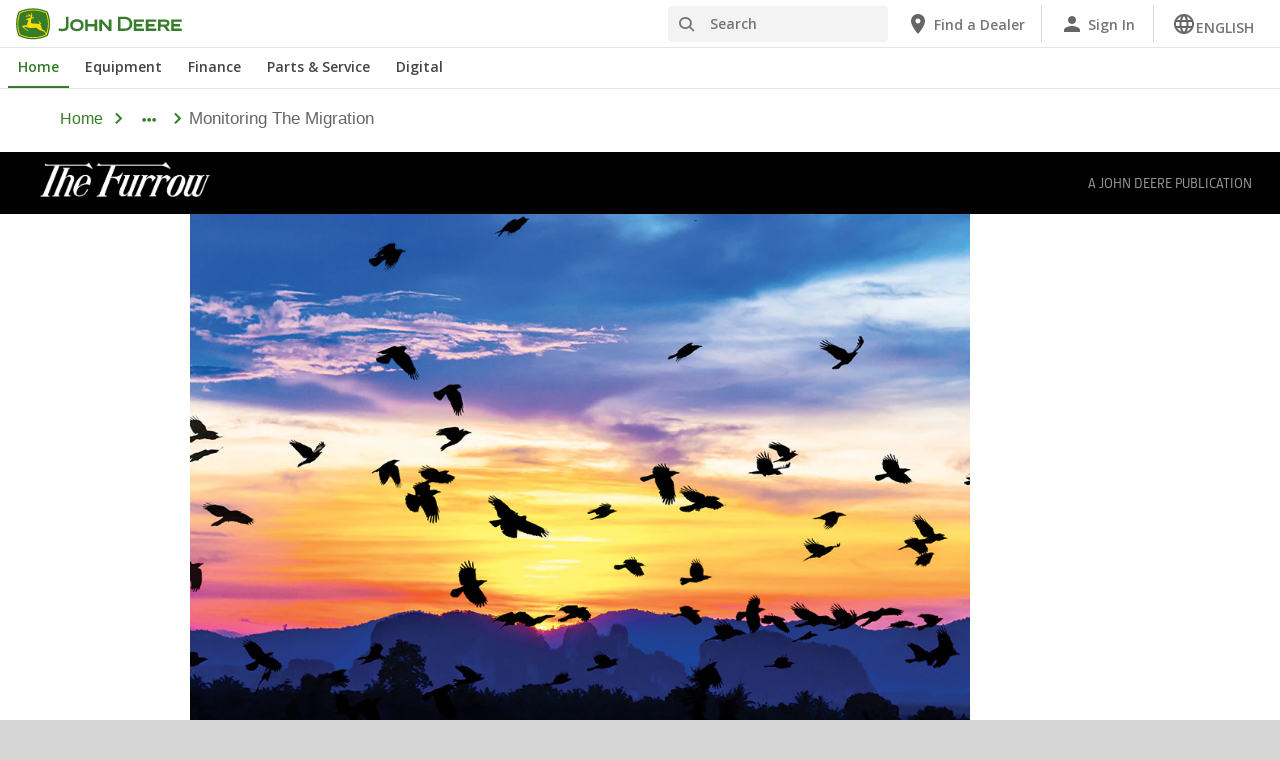

--- FILE ---
content_type: text/html; charset=UTF-8
request_url: https://www.deere.ca/en/publications/the-furrow/2021/december-2021/monitoring-the-migration/
body_size: 17112
content:
<!DOCTYPE html>
<!--[if lt IE 7]><html class="no-js lt-ie10 lt-ie9 lt-ie8 lt-ie7 ie6"> <![endif]-->
<!--[if IE 7]>   <html class="no-js lt-ie10 lt-ie9 lt-ie8 ie7"> <![endif]-->
<!--[if IE 8]>   <html class="no-js lt-ie10 lt-ie9 ie8"> <![endif]-->
<!--[if IE 9]>   <html class="no-js lt-ie10 ie9"> <![endif]-->
<!--[if gt IE 9]><!-->
<html class="no-js" lang="en" xml:lang="en">
<!--<![endif]-->
<head>
<meta charset="utf-8">
<meta content="IE=edge" http-equiv="X-UA-Compatible">
<title>Monitoring the Migration</title>
<!--fixed-layout-->
<!--ls:begin[meta-keywords]-->
<meta name="keywords" content="education, birds, migration, living, lifestyle, passion, photography, writing">
<!--ls:end[meta-keywords]-->
<!--ls:begin[meta-description]-->
<meta name="description" content="Weather radar and citizen scientists monitor bird migration.">
<!--ls:end[meta-description]-->
<!--ls:begin[custom-meta-data]-->
<meta property="og:title" content="The Furrow: Monitoring The Migration">
<meta property="og:description" content="Weather radar and citizen scientists monitor bird migration.">
<meta property="og:image" content="https://www.deere.com/assets/images/region-4/publications/the-furrow/2021/december-2021/monitoring-the-migration/monitor-migration-content-1024x762.jpg">
<meta property="og:url" content="https://www.deere.com/en/publications/the-furrow/2021/december-2021/monitoring-the-migration">
<meta name="twitter:card" content="summary_large_image">
<meta name="viewport" content="width=device-width, initial-scale=1.0">
<!--ls:end[custom-meta-data]-->
<link rel="canonical" href="https://www.deere.ca/en/publications/the-furrow/2021/december-2021/monitoring-the-migration/">
<!--ls:begin[stylesheet]-->
<link type="text/css" href="/assets/styles/vendor.css" rel="stylesheet">
<!--ls:end[stylesheet]-->
<!--ls:begin[stylesheet]-->
<link type="text/css" href="/assets/styles/main.css" rel="stylesheet">
<!--ls:end[stylesheet]-->
<!--ls:begin[stylesheet]-->
<link type="text/css" href="/assets/styles/comp-wrappers.css" rel="stylesheet">
<!--ls:end[stylesheet]-->
<!--ls:begin[stylesheet]-->
<link type="text/css" href="/assets/styles/accessibility.css" rel="stylesheet">
<!--ls:end[stylesheet]-->
<!--ls:begin[script]-->
<script src="/assets/scripts/vendor/modernizr-custom.js"></script>
<!--ls:end[script]-->
<!--ls:begin[favicon]-->
<link href="/assets/images/image-icons/favicon.ico" rel="icon">
<!--ls:end[favicon]-->
<!--ls:begin[stylesheet]-->
<link type="text/css" href="/html/deere/ca/en/website/publications/the-furrow/css/article-archive.css" rel="stylesheet">
<!--ls:end[stylesheet]-->
<!--ls:begin[stylesheet]-->
<link type="text/css" href="/html/deere/ca/en/website/publications/the-furrow/css/furrow-image-grid.css" rel="stylesheet">
<!--ls:end[stylesheet]-->
<!--ls:begin[stylesheet]-->
<link type="text/css" href="/html/deere/ca/en/website/campaigns/ag-turf/modules/css/lightbox/lightbox.css" rel="stylesheet">
<!--ls:end[stylesheet]-->
        
<!--ls:begin[component-1501202978551]-->
<!-- OneTrust Cookies Consent Notice start for deere.com --> <script src="https://cdn.cookielaw.org/scripttemplates/otSDKStub.js" type="text/javascript" charset="UTF-8" data-domain-script="c138bd3a-938e-43e1-b03d-92d249c5ac35" data-language="en"></script> <script type="text/javascript">function OptanonWrapper() { }</script> 
<!-- OneTrust Cookies Consent Notice end for deere.com --> <script> window.digitalData = window.digitalData || {}; </script> <script src="//assets.adobedtm.com/c271735be4ea/63ef94201497/launch-e503d5e25c80.min.js" async></script> <link rel="alternate" hreflang="en-ca" href="https://www.deere.ca/en/"> 
<!--ls:end[component-1501202978551]-->
<!--ls:begin[component-1698625412436]--><link href="https://fonts.googleapis.com/icon?family=Material+Icons" rel="stylesheet">
<!--ls:end[component-1698625412436]-->
        
        <meta name="country" content="ca"><meta name="language" content="en"><script>window.digitalData={"page":{"pageInfo":{"country":"ca","language":"en"},"category": {"pageType":"deere/pages/News-Article.template"}}};</script>
        <!--ls:begin[head-injection]-->
<meta name="tags" content="The Furrow,Education,Specialty/Niche">
<meta name="language" content="en">
<meta name="country" content="ca">
<meta name="industry" content="Agriculture">
<meta name="publish-date" content="2021-12-01 10:55:00">
<meta name="image" content="/assets/images/region-4/publications/the-furrow/2021/december-2021/monitoring-the-migration/migration-cover-320x180.jpg">
<meta name="publish-date-display" content="December 01, 2021">
<meta name="type" content="article">
<meta name="expiration-date" content="2028-12-01 10:07:00">
<meta name="expiration-date-display" content="December 01, 2032">
<meta name="topic" content="Featured"><!--ls:end[head-injection]--><!--ls:begin[tracker-injection]--><!--ls:end[tracker-injection]--><!--ls:begin[script]--><!--ls:end[script]-->
</head>
<body>
<!--ls:begin[body]-->
<!--ls:begin[component-output]--><article id="ls-canvas" class="wrapper clearfix">
<!--ls:begin[component-1638400972397]--><!-- Header Include START -->  <!--ls:begin[component-1563343868271]--> <div class="skip-navigation-wrapper"> <a id="skipLink" tabindex="1" class="sr-only sr-only-focusable" href="#MainContentSection">Skip to main content</a> 
</div><!--ls:end[component-1563343868271]--><!--ls:begin[component-1478702911999]--><div class="nav-container unscrolled" id="menu-0001"> 
 <main class="nav-content-wrapper"> 
  <header class="app-header"> 
   <div class="app-main-header"> 
    <div class="nav-logo-container" itemtype="http://schema.org/Corporation" itemscope> 
     <meta itemprop="name" content="John Deere"> <a tabindex="0" itemprop="url" class="nav-logo" title="John Deere" aria-label="John Deere" href="/en/index.html"></a> 
    </div> 
    <div class="nav-aux-container nav-sub-navigation-container"> 
     <ul class="nav-aux nav-pills nav-sub-navigation"> 
      <li> 
       <div class="search-input"> 
        <form method="get" action="/en/search/" id="searchDesktopForm" name="nav-search-form"> <label class="visuallyhidden" for="searchDesktopInput">Search</label>
         <input aria-required="false" data-msg-required="" required name="term" class="input typeahead search-input-field" tabindex="0" id="searchDesktopInput" type="text" placeholder="Search" aria-label="Search"><button class="btn btn-search" aria-hidden="true" tabindex="-1" type="submit" aria-label="Search"><span class="icon-jd_search"></span></button> 
        </form> 
       </div> </li> 
      <li> <a href="https://dealerlocator.deere.com/servlet/country=CA?locale=en_CA" aria-label="John Deere Find a Dealer"><span class="uxf-icon"> 
         <svg focusable="false" aria-hidden="true" xmlns="http://www.w3.org/2000/svg"> <path d="M12 2C8.13 2 5 5.13 5 9c0 5.25 7 13 7 13s7-7.75 7-13c0-3.87-3.13-7-7-7zm0 9.5a2.5 2.5 0 0 1 0-5 2.5 2.5 0 0 1 0 5z"></path> <path d="M0 0h24v24H0z" fill="none"></path> 
         </svg> </span><span class="hidden-mobile">Find a Dealer</span></a> </li> 
      <li class="sign-in"> <a href="https://www.deere.ca/en/digital-tools/" aria-label="John Deere Sign In"><span class="uxf-icon"> 
         <svg focusable="false" aria-hidden="true" xmlns="http://www.w3.org/2000/svg"> <path d="M12 12c2.21 0 4-1.79 4-4s-1.79-4-4-4-4 1.79-4 4 1.79 4 4 4zm0 2c-2.67 0-8 1.34-8 4v2h16v-2c0-2.66-5.33-4-8-4z"></path> <path d="M0 0h24v24H0z" fill="none"></path> 
         </svg> </span><span class="hidden-mobile">Sign In</span></a> </li> 
      <li class="dropdown"> <button data-target="#" data-toggle="dropdown" aria-expanded="true" aria-haspopup="true" id="multiLanguageDropdown" role="link" tabindex="0" class="dropdown-toggle" aria-label="Selected Language ENGLISH"><span class="uxf-icon"> 
         <svg xmlns="http://www.w3.org/2000/svg" focusable="false" aria-hidden="true"> <path d="M0 0h24v24H0z" fill="none" /> <path d="M11.99 2C6.47 2 2 6.48 2 12s4.47 10 9.99 10C17.52 22 22 17.52 22 12S17.52 2 11.99 2zm6.93 6h-2.95a15.65 15.65 0 0 0-1.38-3.56A8.03 8.03 0 0 1 18.92 8zM12 4.04c.83 1.2 1.48 2.53 1.91 3.96h-3.82c.43-1.43 1.08-2.76 1.91-3.96zM4.26 14C4.1 13.36 4 12.69 4 12s.1-1.36.26-2h3.38c-.08.66-.14 1.32-.14 2 0 .68.06 1.34.14 2H4.26zm.82 2h2.95c.32 1.25.78 2.45 1.38 3.56A7.987 7.987 0 0 1 5.08 16zm2.95-8H5.08a7.987 7.987 0 0 1 4.33-3.56A15.65 15.65 0 0 0 8.03 8zM12 19.96c-.83-1.2-1.48-2.53-1.91-3.96h3.82c-.43 1.43-1.08 2.76-1.91 3.96zM14.34 14H9.66c-.09-.66-.16-1.32-.16-2 0-.68.07-1.35.16-2h4.68c.09.65.16 1.32.16 2 0 .68-.07 1.34-.16 2zm.25 5.56c.6-1.11 1.06-2.31 1.38-3.56h2.95a8.03 8.03 0 0 1-4.33 3.56zM16.36 14c.08-.66.14-1.32.14-2 0-.68-.06-1.34-.14-2h3.38c.16.64.26 1.31.26 2s-.1 1.36-.26 2h-3.38z" /> 
         </svg></span><span class="hidden-mobile">ENGLISH</span></button> 
       <ul class="dropdown-menu" aria-labelledby="multiLanguageDropdown"> 
        <li> <a class="disabled-dropdown-item" href="#">ENGLISH</a> </li> 
        <li> <a href="https://www.deere.ca/fr">FRANÇAIS</a> </li> 
       </ul> </li> 
      <li class="hidden-desktop"> <a aria-label="click to see menu" tabindex="0" class="nav-menu-button" href="#ls-canvas"><span class="icon-jd_hamburger"></span></a> </li> 
     </ul> 
    </div> 
   </div> 
  </header> 
  <div class="nav-content"> 
   <nav class="app-main-navigation"> <a tabindex="0" aria-label="back button" class="btn-back" href="#ls-canvas"><span class="icon-jd_carrot_left"></span>Back</a> 
    <ul class="nav-tier1"> 
     <li> <a class="primary-link active-primary-link" href="/en/index.html" aria-label="John Deere Home">Home</a> </li> 
     <li> <a class="primary-link" href="#ls-canvas" data-target="nav-tier2-equipment" data-section="section1" aria-label="John Deere Equipment">Equipment<span class="icon-jd_carrot_right hidden-desktop"></span></a> </li> 
     <li> <a class="primary-link" href="#ls-canvas" data-target="nav-tier2-finance" data-section="section2" aria-label="John Deere Finance">Finance<span class="icon-jd_carrot_right hidden-desktop"></span></a> </li> 
     <li> <a class="primary-link" href="#ls-canvas" data-target="nav-tier2-parts-and-service" data-section="section3" aria-label="John Deere Parts &amp; Service">Parts &amp; Service<span class="icon-jd_carrot_right hidden-desktop"></span></a> </li> 
     <li> <a class="primary-link" href="#ls-canvas" data-target="nav-tier2-digital" data-section="section4" aria-label="John Deere Digital">Digital<span class="icon-jd_carrot_right hidden-desktop"></span></a> </li> 
     <li class="hidden-desktop"> <a class="additional-link" href="https://dealerlocator.deere.com/servlet/country=CA?locale=en_CA" aria-label="John Deere Find a Dealer"><span class="uxf-icon"> 
        <svg focusable="false" aria-hidden="true" xmlns="http://www.w3.org/2000/svg"> <path d="M12 2C8.13 2 5 5.13 5 9c0 5.25 7 13 7 13s7-7.75 7-13c0-3.87-3.13-7-7-7zm0 9.5a2.5 2.5 0 0 1 0-5 2.5 2.5 0 0 1 0 5z"></path> <path d="M0 0h24v24H0z" fill="none"></path> 
        </svg> </span><span class="hidden-mobile">Find a Dealer</span></a> </li> 
     <li class="hidden-desktop sign-in"> <a class="additional-link" href="https://www.deere.ca/en/digital-tools/" aria-label="John Deere Sign In"><span class="uxf-icon"> 
        <svg focusable="false" aria-hidden="true" xmlns="http://www.w3.org/2000/svg"> <path d="M12 12c2.21 0 4-1.79 4-4s-1.79-4-4-4-4 1.79-4 4 1.79 4 4 4zm0 2c-2.67 0-8 1.34-8 4v2h16v-2c0-2.66-5.33-4-8-4z"></path> <path d="M0 0h24v24H0z" fill="none"></path> 
        </svg> </span><span class="hidden-mobile">Sign In</span></a> </li> 
    </ul> 
    <ul class="nav-tier2" id="nav-tier2-equipment"> 
     <li> <a data-menu-category="Equipment" class="secondary-link" href="/en/equipment/" data-target="nav-tier3-all-products-a-z" aria-label="Equipment - All Products (A-Z)">All Products (A-Z)<span class="icon-jd_carrot_right"></span></a> </li> 
     <li> <a data-menu-category="Equipment" class="secondary-link" href="/en/lawn-garden/" data-target="nav-tier3-lawn-and-garden" aria-label="Equipment - Lawn &amp; Garden">Lawn &amp; Garden<span class="icon-jd_carrot_right"></span></a> </li> 
     <li> <a data-menu-category="Equipment" class="secondary-link" href="/en/electric-equipment/" data-target="nav-tier3-electric-equipment" aria-label="Equipment - Electric">Electric<span class="icon-jd_carrot_right"></span></a> </li> 
     <li> <a data-menu-category="Equipment" class="secondary-link" href="/en/agriculture/" data-target="nav-tier3-agriculture" aria-label="Equipment - Agriculture">Agriculture<span class="icon-jd_carrot_right"></span></a> </li> 
     <li> <a data-menu-category="Equipment" class="secondary-link" href="/en/construction/" data-target="nav-tier3-construction" aria-label="Equipment - Construction">Construction<span class="icon-jd_carrot_right"></span></a> </li> 
     <li> <a data-menu-category="Equipment" class="secondary-link" href="/en/landscaping-grounds-care/" data-target="nav-tier3-landscaping-and-grounds-care" aria-label="Equipment - Landscaping &amp; Grounds Care">Landscaping &amp; Grounds Care<span class="icon-jd_carrot_right"></span></a> </li> 
     <li> <a data-menu-category="Equipment" class="secondary-link" href="/en/golf-sports-turf/" data-target="nav-tier3-golf-and-sports-turf" aria-label="Equipment - Golf &amp; Sports Turf">Golf &amp; Sports Turf<span class="icon-jd_carrot_right"></span></a> </li> 
     <li> <a data-menu-category="Equipment" class="secondary-link" href="/en/forestry-and-logging/" data-target="nav-tier3-forestry" aria-label="Equipment - Forestry &amp; Logging">Forestry &amp; Logging<span class="icon-jd_carrot_right"></span></a> </li> 
     <li> <a data-menu-category="Equipment" class="secondary-link" href="/en/engines-and-drivetrain/" data-target="nav-tier3-engines-and-drivetrains" aria-label="Equipment - Engines &amp; Drivetrain">Engines &amp; Drivetrain<span class="icon-jd_carrot_right"></span></a> </li> 
     <li> <a data-menu-category="Equipment" class="secondary-link" href="/en/government-and-military-sales/" data-target="nav-tier3-government-and-military-sale" aria-label="Equipment - Government &amp;amp; Military Sales">Government &amp; Military Sales<span class="icon-jd_carrot_right"></span></a> </li> 
     <li> <a data-menu-category="Equipment" class="secondary-link" href="/en/attachments-accessories-and-implements/" data-target="nav-tier3-attachments-accessories-and-implements" aria-label="Equipment - Attachments, Accessories, &amp; Implements">Attachments, Accessories, &amp; Implements<span class="icon-jd_carrot_right"></span></a> </li> 
     <li> <a data-menu-category="Equipment" class="secondary-link" href="/en/rental-sales/" data-target="nav-tier3-rental-sales" aria-label="Equipment - Rental Sales">Rental Sales<span class="icon-jd_carrot_right"></span></a> </li> 
     <li class="additional-link"> <a class="secondary-link additional-link" href="http://www.machinefinder.com/" data-target="nav-tier3-view-used-equipment">View Used Equipment</a> </li> 
    </ul> 
    <ul class="nav-tier2" id="nav-tier2-finance"> 
     <li> <a data-menu-category="Finance" class="secondary-link" href="/en/finance/offers-discounts/national-offers/" data-target="nav-tier3-national-offers-and-discounts" aria-label="Finance - Offers &amp; Discounts">Offers &amp; Discounts<span class="icon-jd_carrot_right"></span></a> </li> 
     <li> <a data-menu-category="Finance" class="secondary-link" href="/en/finance/financing/account-management/payment-options/" data-target="nav-tier3-make-a-payment" aria-label="Finance - Make a payment">Make a payment<span class="icon-jd_carrot_right"></span></a> </li> 
     <li> <a data-menu-category="Finance" class="secondary-link" href="/en/finance/financing/digital-financing/" data-target="nav-tier3-manage-my-account" aria-label="Finance - Manage My Account">Manage My Account<span class="icon-jd_carrot_right"></span></a> </li> 
     <li> <a data-menu-category="Finance" class="secondary-link" href="/en/finance/financing/" data-target="nav-tier3-john-deere-financial" aria-label="Finance - John Deere Financial">John Deere Financial<span class="icon-jd_carrot_right"></span></a> </li> 
     <li> <a data-menu-category="Finance" class="secondary-link" href="/en/finance/financing/ag-turf/" data-target="nav-tier3-agriculture-financing" aria-label="Finance - Agriculture">Agriculture<span class="icon-jd_carrot_right"></span></a> </li> 
     <li> <a data-menu-category="Finance" class="secondary-link" href="/en/finance/financing/construction/" data-target="nav-tier3-construction-financing" aria-label="Finance - Construction">Construction<span class="icon-jd_carrot_right"></span></a> </li> 
     <li> <a data-menu-category="Finance" class="secondary-link" href="/en/finance/financing/landscaping-grounds-care/" data-target="nav-tier3-landscaping-grounds-care-financing" aria-label="Finance - Landscaping &amp; Grounds Care">Landscaping &amp; Grounds Care<span class="icon-jd_carrot_right"></span></a> </li> 
     <li> <a data-menu-category="Finance" class="secondary-link" href="/en/finance/financing/lawn-garden/" data-target="nav-tier3-lawngarden" aria-label="Finance - Lawn &amp; Garden">Lawn &amp; Garden<span class="icon-jd_carrot_right"></span></a> </li> 
     <li> <a data-menu-category="Finance" class="secondary-link" href="/en/finance/financing/golf-sports-turf/" data-target="nav-tier3-golf-sports-turf-financing" aria-label="Finance - Golf &amp; Sports Turf">Golf &amp; Sports Turf<span class="icon-jd_carrot_right"></span></a> </li> 
     <li> <a data-menu-category="Finance" class="secondary-link" href="/en/finance/financing/forestry-and-logging/" data-target="nav-tier3-forestry-financing" aria-label="Finance - Forestry &amp; Logging">Forestry &amp; Logging<span class="icon-jd_carrot_right"></span></a> </li> 
    </ul> 
    <ul class="nav-tier2" id="nav-tier2-parts-and-service"> 
     <li> <a data-menu-category="Parts &amp; Service" class="secondary-link" href="/en/parts-and-service/parts/" data-target="nav-tier3-parts" aria-label="Parts &amp; Service - Parts">Parts<span class="icon-jd_carrot_right"></span></a> </li> 
     <li> <a data-menu-category="Parts &amp; Service" class="secondary-link" href="/en/parts-and-service/run-it-your-way/" data-target="nav-tier3-runityourway" aria-label="Parts &amp; Service - Run It Your Way">Run It Your Way<span class="icon-jd_carrot_right"></span></a> </li> 
     <li> <a data-menu-category="Parts &amp; Service" class="secondary-link" href="/en/parts-and-service/manuals-and-training/" data-target="nav-tier3-manuals-and-training" aria-label="Parts &amp; Service - Manuals &amp; Training">Manuals &amp; Training<span class="icon-jd_carrot_right"></span></a> </li> 
     <li> <a data-menu-category="Parts &amp; Service" class="secondary-link" href="/en/parts-and-service/owner-information/" data-target="nav-tier3-owner-information" aria-label="Parts &amp; Service - Owner Information">Owner Information<span class="icon-jd_carrot_right"></span></a> </li> 
     <li> <a data-menu-category="Parts &amp; Service" class="secondary-link" href="/en/parts-and-service/warranty-and-protection-plans/" data-target="nav-tier3-warranty-and-protection-plans" aria-label="Parts &amp; Service - Warranty, Service &amp; Protection Plans">Warranty, Service &amp; Protection Plans<span class="icon-jd_carrot_right"></span></a> </li> 
     <li> <a data-menu-category="Parts &amp; Service" class="secondary-link" href="/en/stellarsupport/" data-target="nav-tier3-stellarsupport" aria-label="Parts &amp; Service - StellarSupport™">StellarSupport™<span class="icon-jd_carrot_right"></span></a> </li> 
     <li> <a data-menu-category="Parts &amp; Service" class="secondary-link" href="/en/parts-and-service/recall-information/" data-target="nav-tier3-recalls" aria-label="Parts &amp; Service - Recalls">Recalls<span class="icon-jd_carrot_right"></span></a> </li> 
     <li> <a data-menu-category="Parts &amp; Service" class="secondary-link" href="/en/parts-and-service/safety/" data-target="nav-tier3-safety" aria-label="Parts &amp; Service - Safety">Safety<span class="icon-jd_carrot_right"></span></a> </li> 
     <li> <a data-menu-category="Parts &amp; Service" class="secondary-link" href="/en/our-company/repair/" data-target="nav-tier3-self-repair" aria-label="Parts &amp; Service - Self-Repair">Self-Repair<span class="icon-jd_carrot_right"></span></a> </li> 
    </ul> 
    <ul class="nav-tier2" id="nav-tier2-digital"> 
     <li> <a data-menu-category="Digital" class="secondary-link" href="/en/digital-tools/" data-target="nav-tier3-digital-tools" aria-label="Digital - Digital Tools">Digital Tools<span class="icon-jd_carrot_right"></span></a> </li> 
    </ul> 
    <div id="nav-tier3-all-products-a-z" class="nav-tier3 section1"> 
     <div class="primary"> <a data-menu-category="Equipment" class="primary-link" href="/en/equipment/" aria-label="All Products (A-Z) - All Products (A-Z)">All Products (A-Z)<span class="icon-jd_carrot_right"></span></a> 
     </div> 
     <div class="content"> 
      <ul> 
       <li> <a data-menu-category="Equipment" class="secondary-link" href="/en/articulated-dump-trucks/" aria-label="All Products (A-Z) - Articulated Dump Trucks">Articulated Dump Trucks</a> </li> 
       <li> <a data-menu-category="Equipment" class="secondary-link" href="/en/sprayers/" aria-label="All Products (A-Z) - Application Equipment">Application Equipment</a> </li> 
       <li> <a data-menu-category="Equipment" class="secondary-link" href="/en/attachments-accessories-and-implements/" aria-label="All Products (A-Z) - Attachments, Accessories &amp; Implements">Attachments, Accessories &amp; Implements</a> </li> 
       <li> <a data-menu-category="Equipment" class="secondary-link" href="/en/loaders/backhoes/" aria-label="All Products (A-Z) - Backhoes">Backhoes</a> </li> 
       <li> <a data-menu-category="Equipment" class="secondary-link" href="/en/cutters-shredders/" aria-label="All Products (A-Z) - Cutters &amp; Shredders">Cutters &amp; Shredders</a> </li> 
       <li> <a data-menu-category="Equipment" class="secondary-link" href="/en/dozers/" aria-label="All Products (A-Z) - Dozers">Dozers</a> </li> 
       <li> <a data-menu-category="Equipment" class="secondary-link" href="/en/engines-and-drivetrain/" aria-label="All Products (A-Z) - Engines">Engines</a> </li> 
       <li> <a data-menu-category="Equipment" class="secondary-link" href="/en/excavators/" aria-label="All Products (A-Z) - Excavators">Excavators</a> </li> 
       <li> <a data-menu-category="Equipment" class="secondary-link" href="/en/forwarders/" aria-label="All Products (A-Z) - Forwarders">Forwarders</a> </li> 
       <li> <a data-menu-category="Equipment" class="secondary-link" href="/en/gator-utility-vehicles/" aria-label="All Products (A-Z) - Gator™ Utility Vehicles">Gator™ Utility Vehicles</a> </li> 
       <li> <a data-menu-category="Equipment" class="secondary-link" href="/en/harvesting/" aria-label="All Products (A-Z) - Harvesting">Harvesting</a> </li> 
       <li> <a data-menu-category="Equipment" class="secondary-link" href="/en/hay-forage/" aria-label="All Products (A-Z) - Hay &amp; Forage">Hay &amp; Forage</a> </li> 
       <li> <a data-menu-category="Equipment" class="secondary-link" href="/en/home-workshop/" aria-label="All Products (A-Z) - Home &amp; Workshop Products">Home &amp; Workshop Products</a> </li> 
       <li> <a data-menu-category="Equipment" class="secondary-link" href="/en/loaders/tractor-loaders/" aria-label="All Products (A-Z) - Loaders">Loaders</a> </li> 
       <li> <a data-menu-category="Equipment" class="secondary-link" href="/en/motor-graders/" aria-label="All Products (A-Z) - Motor Graders">Motor Graders</a> </li> 
       <li> <a data-menu-category="Equipment" class="secondary-link" href="/en/mowers/" aria-label="All Products (A-Z) - Mowers">Mowers</a> </li> 
       <li> <a data-menu-category="Equipment" class="secondary-link" href="/en/planting-equipment/" aria-label="All Products (A-Z) - Planting Equipment">Planting Equipment</a> </li> 
       <li> <a data-menu-category="Equipment" class="secondary-link" href="/en/technology-products/precision-ag-technology/" aria-label="All Products (A-Z) - Precision Ag Technology">Precision Ag Technology</a> </li> 
       <li> <a data-menu-category="Equipment" class="secondary-link" href="/en/scraper-systems/" aria-label="All Products (A-Z) - Scraper Systems">Scraper Systems</a> </li> 
       <li> <a data-menu-category="Equipment" class="secondary-link" href="/en/seeding-equipment/" aria-label="All Products (A-Z) - Seeding Equipment">Seeding Equipment</a> </li> 
       <li> <a data-menu-category="Equipment" class="secondary-link" href="/en/skidders/" aria-label="All Products (A-Z) - Skidders">Skidders</a> </li> 
       <li> <a data-menu-category="Equipment" class="secondary-link" href="/en/sprayers/" aria-label="All Products (A-Z) - Sprayers">Sprayers</a> </li> 
       <li> <a data-menu-category="Equipment" class="secondary-link" href="/en/swing-machines/" aria-label="All Products (A-Z) - Swing Machines">Swing Machines</a> </li> 
       <li> <a data-menu-category="Equipment" class="secondary-link" href="/en/tillage/" aria-label="All Products (A-Z) - Tillage">Tillage</a> </li> 
       <li> <a data-menu-category="Equipment" class="secondary-link" href="/en/tractors/" aria-label="All Products (A-Z) - Tractors">Tractors</a> </li> 
      </ul> 
     </div> 
    </div> 
    <div id="nav-tier3-lawn-and-garden" class="nav-tier3 section1"> 
     <div class="primary"> <a data-menu-category="Equipment" class="primary-link" href="/en/lawn-garden/" aria-label="Lawn &amp; Garden - Lawn &amp; Garden">Lawn &amp; Garden<span class="icon-jd_carrot_right"></span></a> 
     </div> 
     <div class="content"> 
      <ul> 
       <li class="header">MOWERS</li> 
       <li> <a data-menu-category="Equipment" class="secondary-link" href="/en/mowers/lawn-tractors/" aria-label="Lawn &amp; Garden - Lawn Tractors">Lawn Tractors</a> </li> 
       <li> <a data-menu-category="Equipment" class="secondary-link" href="/en/mowers/zero-turn-mowers/" aria-label="Lawn &amp; Garden - Zero-Turn Mowers">Zero-Turn Mowers</a> </li> 
       <li> <a data-menu-category="Equipment" class="secondary-link" href="/en/attachments-accessories-and-implements/riding-mower-attachments/" aria-label="Lawn &amp; Garden - Riding Mower Attachments &amp; Accessories">Riding Mower Attachments &amp; Accessories</a> </li> 
      </ul> 
      <ul> 
       <li class="header">UTILITY VEHICLES</li> 
       <li> <a data-menu-category="Equipment" class="secondary-link" href="/en/gator-utility-vehicles/" aria-label="Lawn &amp; Garden - Gator™ Utility Vehicles">Gator™ Utility Vehicles</a> </li> 
       <li> <a data-menu-category="Equipment" class="secondary-link" href="/en/attachments-accessories-and-implements/gator-uv-attachments/" aria-label="Lawn &amp; Garden - Gator™ UV Attachments">Gator™ UV Attachments</a> </li> 
      </ul> 
      <ul> 
       <li class="header">TRACTORS</li> 
       <li> <a data-menu-category="Equipment" class="secondary-link" href="/en/tractors/compact-tractors/" aria-label="Lawn &amp; Garden - Compact Tractors (22.4 - 75 Engine HP)">Compact Tractors (22.4 - 75 Engine HP)</a> </li> 
       <li> <a data-menu-category="Equipment" class="secondary-link" href="/en/attachments-accessories-and-implements/utility-tractors-attachments-accessories/" aria-label="Lawn &amp; Garden - Attachments &amp; Implements">Attachments &amp; Implements</a> </li> 
      </ul> 
      <ul> 
       <li class="header">TOOLS AND NEW PRODUCTS</li> 
       <li> <a data-menu-category="Equipment" class="secondary-link" href="/en/home-workshop/" aria-label="Lawn &amp; Garden - Home &amp; Workshop Products">Home &amp; Workshop Products</a> </li> 
       <li> <a data-menu-category="Equipment" class="secondary-link" href="/en/snowremoval/" aria-label="Lawn &amp; Garden - Snow Removal Equipment">Snow Removal Equipment</a> </li> 
      </ul> 
     </div> 
    </div> 
    <div id="nav-tier3-electric-equipment" class="nav-tier3 section1"> 
     <div class="primary"> <a data-menu-category="Equipment" class="primary-link" href="/en/electric-equipment/" aria-label="Electric - Electric">Electric<span class="icon-jd_carrot_right"></span></a> 
     </div> 
     <div class="content"></div> 
    </div> 
    <div id="nav-tier3-agriculture" class="nav-tier3 section1"> 
     <div class="primary"> <a data-menu-category="Equipment" class="primary-link" href="/en/agriculture/" aria-label="Agriculture - Agriculture">Agriculture<span class="icon-jd_carrot_right"></span></a> 
     </div> 
     <div class="content"> 
      <ul> 
       <li class="header">TRACTORS &amp; LOADERS</li> 
       <li> <a data-menu-category="Equipment" class="secondary-link" href="/en/tractors/4wd-track-tractors/" aria-label="Agriculture - 4WD and Track Tractors (390-830 Engine HP)">4WD and Track Tractors (390-830 Engine HP)</a> </li> 
       <li> <a data-menu-category="Equipment" class="secondary-link" href="/en/tractors/compact-tractors/" aria-label="Agriculture - Compact Tractors (22.4 - 75 Engine HP)">Compact Tractors (22.4 - 75 Engine HP)</a> </li> 
       <li> <a data-menu-category="Equipment" class="secondary-link" href="/en/tractors/row-crop-tractors/" aria-label="Agriculture - Row Crop Tractors (145-410 Engine HP)">Row Crop Tractors (145-410 Engine HP)</a> </li> 
       <li> <a data-menu-category="Equipment" class="secondary-link" href="/en/tractors/specialty-tractors/" aria-label="Agriculture - Specialty Tractors (75-155 Engine HP)">Specialty Tractors (75-155 Engine HP)</a> </li> 
       <li> <a data-menu-category="Equipment" class="secondary-link" href="/en/tractors/utility-tractors/" aria-label="Agriculture - Utility Tractors (50-140 Engine HP)">Utility Tractors (50-140 Engine HP)</a> </li> 
       <li> <a data-menu-category="Equipment" class="secondary-link" href="/en/attachments-accessories-and-implements/utility-tractors-attachments-accessories/" aria-label="Agriculture - Compact &amp; Utility Tractor Attachments &amp; Implements">Compact &amp; Utility Tractor Attachments &amp; Implements</a> </li> 
       <li> <a data-menu-category="Equipment" class="secondary-link" href="/en/loaders/front-end-loaders-for-tractors/" aria-label="Agriculture - Front End Loaders">Front End Loaders</a> </li> 
       <li> <a data-menu-category="Equipment" class="secondary-link" href="/en/scraper-systems/" aria-label="Agriculture - Scraper Systems">Scraper Systems</a> </li> 
      </ul> 
      <ul> 
       <li class="header">TOOLS, NEW &amp; USED EQUIPMENT</li> 
       <li> <a data-menu-category="Equipment" class="secondary-link" href="/en/loaders/" aria-label="Agriculture - Loaders">Loaders</a> </li> 
       <li> <a data-menu-category="Equipment" class="secondary-link" href="/en/home-workshop/" aria-label="Agriculture - Home &amp; Workshop Products">Home &amp; Workshop Products</a> </li> 
       <li> <a data-menu-category="Equipment" class="secondary-link" href="/en/agriculture/used-equipment/" aria-label="Agriculture - Used Equipment">Used Equipment</a> </li> 
      </ul> 
      <ul> 
       <li class="header">FARM EQUIPMENT &amp; TECHNOLOGY</li> 
       <li> <a data-menu-category="Equipment" class="secondary-link" href="/en/cutters-shredders/" aria-label="Agriculture - Cutters &amp; Shredders">Cutters &amp; Shredders</a> </li> 
       <li> <a data-menu-category="Equipment" class="secondary-link" href="/en/harvesting/" aria-label="Agriculture - Harvesting Equipment">Harvesting Equipment</a> </li> 
       <li> <a data-menu-category="Equipment" class="secondary-link" href="/en/hay-forage/" aria-label="Agriculture - Hay &amp; Forage Equipment">Hay &amp; Forage Equipment</a> </li> 
       <li> <a data-menu-category="Equipment" class="secondary-link" href="/en/technology-products/precision-ag-technology/precision-upgrades/" aria-label="Agriculture - Precision Upgrades">Precision Upgrades</a> </li> 
       <li> <a data-menu-category="Equipment" class="secondary-link" href="/en/planting-equipment/" aria-label="Agriculture - Planting Equipment">Planting Equipment</a> </li> 
       <li> <a data-menu-category="Equipment" class="secondary-link" href="/en/technology-products/precision-ag-technology/" aria-label="Agriculture - Precision Ag Technology">Precision Ag Technology</a> </li> 
       <li> <a data-menu-category="Equipment" class="secondary-link" href="/en/sprayers/see-spray/" aria-label="Agriculture - See &amp; Spray™ Technology">See &amp; Spray™ Technology</a> </li> 
       <li> <a data-menu-category="Equipment" class="secondary-link" href="/en/seeding-equipment/" aria-label="Agriculture - Seeding Equipment">Seeding Equipment</a> </li> 
       <li> <a data-menu-category="Equipment" class="secondary-link" href="/en/sprayers/" aria-label="Agriculture - Sprayers &amp; Applicators">Sprayers &amp; Applicators</a> </li> 
       <li> <a data-menu-category="Equipment" class="secondary-link" href="/en/tillage/" aria-label="Agriculture - Tillage Equipment">Tillage Equipment</a> </li> 
      </ul> 
      <ul> 
       <li class="header">UTILITY VEHICLES</li> 
       <li> <a data-menu-category="Equipment" class="secondary-link" href="/en/gator-utility-vehicles/" aria-label="Agriculture - Gator™ Utility Vehicles">Gator™ Utility Vehicles</a> </li> 
       <li> <a data-menu-category="Equipment" class="secondary-link" href="/en/attachments-accessories-and-implements/gator-uv-attachments/" aria-label="Agriculture - Gator™ UV Attachments">Gator™ UV Attachments</a> </li> 
      </ul> 
     </div> 
    </div> 
    <div id="nav-tier3-construction" class="nav-tier3 section1"> 
     <div class="primary"> <a data-menu-category="Equipment" class="primary-link" href="/en/construction/" aria-label="Construction - Construction">Construction<span class="icon-jd_carrot_right"></span></a> 
     </div> 
     <div class="content"> 
      <ul> 
       <li> <a data-menu-category="Equipment" class="secondary-link" href="/en/articulated-dump-trucks/" aria-label="Construction - Articulated Dump Trucks">Articulated Dump Trucks</a> </li> 
       <li> <a data-menu-category="Equipment" class="secondary-link" href="/en/loaders/backhoes/" aria-label="Construction - Backhoes">Backhoes</a> </li> 
       <li> <a data-menu-category="Equipment" class="secondary-link" href="/en/excavators/compact-excavators/" aria-label="Construction - Compact (Mini) Excavators">Compact (Mini) Excavators</a> </li> 
       <li> <a data-menu-category="Equipment" class="secondary-link" href="/en/loaders/compact-track-loaders/" aria-label="Construction - Compact Track Loaders">Compact Track Loaders</a> </li> 
       <li> <a data-menu-category="Equipment" class="secondary-link" href="/en/loaders/wheel-loaders/compact-wheel-loaders/" aria-label="Construction - Compact Wheel Loaders">Compact Wheel Loaders</a> </li> 
       <li> <a data-menu-category="Equipment" class="secondary-link" href="/en/loaders/crawler-loaders/" aria-label="Construction - Crawler Loaders">Crawler Loaders</a> </li> 
       <li> <a data-menu-category="Equipment" class="secondary-link" href="/en/dozers/" aria-label="Construction - Dozers">Dozers</a> </li> 
       <li> <a data-menu-category="Equipment" class="secondary-link" href="/en/excavators/" aria-label="Construction - Excavators">Excavators</a> </li> 
       <li> <a data-menu-category="Equipment" class="secondary-link" href="/en/motor-graders/" aria-label="Construction - Motor Graders">Motor Graders</a> </li> 
       <li> <a data-menu-category="Equipment" class="secondary-link" href="/en/scraper-systems/" aria-label="Construction - Scraper Systems">Scraper Systems</a> </li> 
       <li> <a data-menu-category="Equipment" class="secondary-link" href="/en/loaders/skid-steers/" aria-label="Construction - Skid Steers">Skid Steers</a> </li> 
       <li> <a data-menu-category="Equipment" class="secondary-link" href="/en/loaders/tractor-loaders/" aria-label="Construction - Tractor Loaders">Tractor Loaders</a> </li> 
       <li> <a data-menu-category="Equipment" class="secondary-link" href="/en/loaders/wheel-loaders/" aria-label="Construction - Wheel Loaders">Wheel Loaders</a> </li> 
       <li> <a data-menu-category="Equipment" class="secondary-link" href="/en/technology-products/precision-construction-technology/" aria-label="Construction - Precision Construction Technology">Precision Construction Technology</a> </li> 
       <li> <a data-menu-category="Equipment" class="secondary-link" href="/en/attachments-accessories-and-implements/construction-attachments/" aria-label="Construction - Construction Attachments">Construction Attachments</a> </li> 
       <li> <a data-menu-category="Equipment" class="secondary-link" href="/en/construction/used-equipment/" aria-label="Construction - Used Construction Equipment">Used Construction Equipment</a> </li> 
      </ul> 
     </div> 
    </div> 
    <div id="nav-tier3-landscaping-and-grounds-care" class="nav-tier3 section1"> 
     <div class="primary"> <a data-menu-category="Equipment" class="primary-link" href="/en/landscaping-grounds-care/" aria-label="Landscaping &amp; Grounds Care - Landscaping &amp; Grounds Care">Landscaping &amp; Grounds Care<span class="icon-jd_carrot_right"></span></a> 
     </div> 
     <div class="content"> 
      <ul> 
       <li class="header">MOWERS &amp; TRACTORS</li> 
       <li> <a data-menu-category="Equipment" class="secondary-link" href="/en/mowers/commercial-mowers/" aria-label="Landscaping &amp; Grounds Care - Commercial Mowers">Commercial Mowers</a> </li> 
       <li> <a data-menu-category="Equipment" class="secondary-link" href="/en/attachments-accessories-and-implements/commercial-mower-attachments/" aria-label="Landscaping &amp; Grounds Care - Commercial Mower Attachments">Commercial Mower Attachments</a> </li> 
       <li> <a data-menu-category="Equipment" class="secondary-link" href="/en/cutters-shredders/" aria-label="Landscaping &amp; Grounds Care - Cutters &amp; Shredders">Cutters &amp; Shredders</a> </li> 
       <li> <a data-menu-category="Equipment" class="secondary-link" href="/en/loaders/front-end-loaders-for-tractors/" aria-label="Landscaping &amp; Grounds Care - Front-End Loaders for Tractors">Front-End Loaders for Tractors</a> </li> 
       <li> <a data-menu-category="Equipment" class="secondary-link" href="/en/tractors/specialty-tractors/" aria-label="Landscaping &amp; Grounds Care - Specialty Tractors (75 - 155 Engine HP)">Specialty Tractors (75 - 155 Engine HP)</a> </li> 
       <li> <a data-menu-category="Equipment" class="secondary-link" href="/en/tractors/compact-tractors/" aria-label="Landscaping &amp; Grounds Care - Compact Tractors (22.4 - 75 Engine HP)">Compact Tractors (22.4 - 75 Engine HP)</a> </li> 
       <li> <a data-menu-category="Equipment" class="secondary-link" href="/en/attachments-accessories-and-implements/utility-tractors-attachments-accessories/" aria-label="Landscaping &amp; Grounds Care - Compact &amp; Utility Tractor Attachments &amp; Implements">Compact &amp; Utility Tractor Attachments &amp; Implements</a> </li> 
      </ul> 
      <ul> 
       <li class="header">TOOLS &amp; ATTACHMENTS</li> 
       <li> <a data-menu-category="Equipment" class="secondary-link" href="/en/home-workshop/" aria-label="Landscaping &amp; Grounds Care - Home &amp; Workshop Products">Home &amp; Workshop Products</a> </li> 
       <li> <a data-menu-category="Equipment" class="secondary-link" href="/en/loaders/" aria-label="Landscaping &amp; Grounds Care - Loaders">Loaders</a> </li> 
       <li> <a data-menu-category="Equipment" class="secondary-link" href="/en/attachments-accessories-and-implements/" aria-label="Landscaping &amp; Grounds Care - Attachments &amp; Implements">Attachments &amp; Implements</a> </li> 
      </ul> 
      <ul> 
       <li class="header">WORKSITE EQUIPMENT</li> 
       <li> <a data-menu-category="Equipment" class="secondary-link" href="/en/loaders/backhoes/" aria-label="Landscaping &amp; Grounds Care - Backhoes">Backhoes</a> </li> 
       <li> <a data-menu-category="Equipment" class="secondary-link" href="/en/loaders/compact-track-loaders/" aria-label="Landscaping &amp; Grounds Care - Compact Track Loaders">Compact Track Loaders</a> </li> 
       <li> <a data-menu-category="Equipment" class="secondary-link" href="/en/excavators/" aria-label="Landscaping &amp; Grounds Care - Excavators">Excavators</a> </li> 
       <li> <a data-menu-category="Equipment" class="secondary-link" href="/en/loaders/skid-steers/" aria-label="Landscaping &amp; Grounds Care - Skid Steers">Skid Steers</a> </li> 
       <li> <a data-menu-category="Equipment" class="secondary-link" href="/en/loaders/wheel-loaders/" aria-label="Landscaping &amp; Grounds Care - Wheel Loaders">Wheel Loaders</a> </li> 
       <li> <a data-menu-category="Equipment" class="secondary-link" href="/en/attachments-accessories-and-implements/construction-attachments/" aria-label="Landscaping &amp; Grounds Care - Worksite Equipment Attachments">Worksite Equipment Attachments</a> </li> 
      </ul> 
      <ul> 
       <li class="header">UTILITY VEHICLES</li> 
       <li> <a data-menu-category="Equipment" class="secondary-link" href="/en/gator-utility-vehicles/" aria-label="Landscaping &amp; Grounds Care - Gator™ Utility Vehicles">Gator™ Utility Vehicles</a> </li> 
       <li> <a data-menu-category="Equipment" class="secondary-link" href="/en/attachments-accessories-and-implements/gator-uv-attachments/" aria-label="Landscaping &amp; Grounds Care - Gator™ UV Attachments">Gator™ UV Attachments</a> </li> 
      </ul> 
     </div> 
    </div> 
    <div id="nav-tier3-golf-and-sports-turf" class="nav-tier3 section1"> 
     <div class="primary"> <a data-menu-category="Equipment" class="primary-link" href="/en/golf-sports-turf/" aria-label="Golf &amp; Sports Turf - Golf &amp; Sports Turf">Golf &amp; Sports Turf<span class="icon-jd_carrot_right"></span></a> 
     </div> 
     <div class="content"> 
      <ul> 
       <li class="header">GOLF COURSE EQUIPMENT</li> 
       <li> <a data-menu-category="Equipment" class="secondary-link" href="/en/aeration-equipment/" aria-label="Golf &amp; Sports Turf - Aeration Equipment">Aeration Equipment</a> </li> 
       <li> <a data-menu-category="Equipment" class="secondary-link" href="/en/bunker-rakes/" aria-label="Golf &amp; Sports Turf - Bunker Rakes">Bunker Rakes</a> </li> 
       <li> <a data-menu-category="Equipment" class="secondary-link" href="/en/mowers/fairway-mowers/" aria-label="Golf &amp; Sports Turf - Fairway Mowers">Fairway Mowers</a> </li> 
       <li> <a data-menu-category="Equipment" class="secondary-link" href="/en/mowers/triplex-mowers/" aria-label="Golf &amp; Sports Turf - Triplex Mowers">Triplex Mowers</a> </li> 
       <li> <a data-menu-category="Equipment" class="secondary-link" href="/en/mowers/rough-trim-surround-mowers/" aria-label="Golf &amp; Sports Turf - Rough, Trim &amp; Surround Mowers">Rough, Trim &amp; Surround Mowers</a> </li> 
       <li> <a data-menu-category="Equipment" class="secondary-link" href="/en/mowers/walk-greens-mowers/" aria-label="Golf &amp; Sports Turf - Walk Greens Mowers">Walk Greens Mowers</a> </li> 
      </ul> 
      <ul> 
       <li class="header">SPORTS TURF EQUIPMENT</li> 
       <li> <a data-menu-category="Equipment" class="secondary-link" href="/en/aeration-equipment/" aria-label="Golf &amp; Sports Turf - Aeration Equipment">Aeration Equipment</a> </li> 
       <li> <a data-menu-category="Equipment" class="secondary-link" href="/en/bunker-rakes/" aria-label="Golf &amp; Sports Turf - Field Rakes">Field Rakes</a> </li> 
       <li> <a data-menu-category="Equipment" class="secondary-link" href="/en/mowers/riding-reel-mowers/" aria-label="Golf &amp; Sports Turf - Reel Mowers">Reel Mowers</a> </li> 
      </ul> 
      <ul> 
       <li class="header">ALL PURPOSE EQUIPMENT</li> 
       <li> <a data-menu-category="Equipment" class="secondary-link" href="/en/turf-sprayers/" aria-label="Golf &amp; Sports Turf - Turf Sprayers">Turf Sprayers</a> </li> 
       <li> <a data-menu-category="Equipment" class="secondary-link" href="/en/mowers/commercial-mowers/" aria-label="Golf &amp; Sports Turf - Commercial Mowers">Commercial Mowers</a> </li> 
       <li> <a data-menu-category="Equipment" class="secondary-link" href="/en/gator-utility-vehicles/turf-gators/" aria-label="Golf &amp; Sports Turf - Gator™ Utility Vehicles">Gator™ Utility Vehicles</a> </li> 
       <li> <a data-menu-category="Equipment" class="secondary-link" href="/en/attachments-accessories-and-implements/gator-uv-attachments/" aria-label="Golf &amp; Sports Turf - Gator™ Utility Vehicles Attachments &amp; Accessories">Gator™ Utility Vehicles Attachments &amp; Accessories</a> </li> 
       <li> <a data-menu-category="Equipment" class="secondary-link" href="/en/tractors/compact-tractors/" aria-label="Golf &amp; Sports Turf - Compact Tractors (22.4 – 75 Engine HP)">Compact Tractors (22.4 – 75 Engine HP)</a> </li> 
       <li> <a data-menu-category="Equipment" class="secondary-link" href="/en/tractors/utility-tractors/" aria-label="Golf &amp; Sports Turf - Utility Tractors (22.4 - 140 Engine HP)">Utility Tractors (22.4 - 140 Engine HP)</a> </li> 
       <li> <a data-menu-category="Equipment" class="secondary-link" href="/en/attachments-accessories-and-implements/utility-tractors-attachments-accessories/" aria-label="Golf &amp; Sports Turf - Compact &amp; Utility Tractor Attachments &amp; Implements">Compact &amp; Utility Tractor Attachments &amp; Implements</a> </li> 
       <li> <a data-menu-category="Equipment" class="secondary-link" href="/en/home-workshop/" aria-label="Golf &amp; Sports Turf - Home &amp; Workshop Products">Home &amp; Workshop Products</a> </li> 
      </ul> 
     </div> 
    </div> 
    <div id="nav-tier3-forestry" class="nav-tier3 section1"> 
     <div class="primary"> <a data-menu-category="Equipment" class="primary-link" href="/en/forestry-and-logging/" aria-label="Forestry &amp; Logging - Forestry &amp; Logging">Forestry &amp; Logging<span class="icon-jd_carrot_right"></span></a> 
     </div> 
     <div class="content"> 
      <ul> 
       <li> <a data-menu-category="Equipment" class="secondary-link" href="/en/tracked-feller-bunchers/" aria-label="Forestry &amp; Logging - Tracked Feller Bunchers">Tracked Feller Bunchers</a> </li> 
       <li> <a data-menu-category="Equipment" class="secondary-link" href="/en/forwarders/" aria-label="Forestry &amp; Logging - Forwarders">Forwarders</a> </li> 
       <li> <a data-menu-category="Equipment" class="secondary-link" href="/en/wheeled-harvesters/" aria-label="Forestry &amp; Logging - Wheeled Harvesters">Wheeled Harvesters</a> </li> 
       <li> <a data-menu-category="Equipment" class="secondary-link" href="/en/tracked-harvesters/" aria-label="Forestry &amp; Logging - Tracked Harvesters">Tracked Harvesters</a> </li> 
       <li> <a data-menu-category="Equipment" class="secondary-link" href="/en/knuckleboom-loaders/" aria-label="Forestry &amp; Logging - Knuckleboom Loaders">Knuckleboom Loaders</a> </li> 
       <li> <a data-menu-category="Equipment" class="secondary-link" href="/en/skidders/" aria-label="Forestry &amp; Logging - Skidders">Skidders</a> </li> 
       <li> <a data-menu-category="Equipment" class="secondary-link" href="/en/swing-machines/" aria-label="Forestry &amp; Logging - Swing Machines">Swing Machines</a> </li> 
       <li> <a data-menu-category="Equipment" class="secondary-link" href="/en/technology-products/forestry-and-logging-technology/" aria-label="Forestry &amp; Logging - Forestry Technology Solutions">Forestry Technology Solutions</a> </li> 
       <li> <a data-menu-category="Equipment" class="secondary-link" href="/en/attachments-accessories-and-implements/forestry-attachments/" aria-label="Forestry &amp; Logging - Forestry Attachments">Forestry Attachments</a> </li> 
       <li> <a data-menu-category="Equipment" class="secondary-link" href="/en/forestry-and-logging/used-forestry-equipment/" aria-label="Forestry &amp; Logging - Used Forestry Equipment">Used Forestry Equipment</a> </li> 
      </ul> 
     </div> 
    </div> 
    <div id="nav-tier3-engines-and-drivetrains" class="nav-tier3 section1"> 
     <div class="primary"> <a data-menu-category="Equipment" class="primary-link" href="/en/engines-and-drivetrain/" aria-label="Engines &amp; Drivetrain - Engines &amp; Drivetrain">Engines &amp; Drivetrain<span class="icon-jd_carrot_right"></span></a> 
     </div> 
     <div class="content"> 
      <ul> 
       <li> <a data-menu-category="Equipment" class="secondary-link" href="/en/industrial-engines/" aria-label="Engines &amp; Drivetrain - Industrial Engines">Industrial Engines</a> </li> 
       <li> <a data-menu-category="Equipment" class="secondary-link" href="/en/generator-drive-engines/" aria-label="Engines &amp; Drivetrain - Generator Drive Engines">Generator Drive Engines</a> </li> 
       <li> <a data-menu-category="Equipment" class="secondary-link" href="/en/marine-engines/" aria-label="Engines &amp; Drivetrain - Marine Engines">Marine Engines</a> </li> 
       <li> <a data-menu-category="Equipment" class="secondary-link" href="/en/parts-and-service/parts/engine-parts/" aria-label="Engines &amp; Drivetrain - Engine Parts and Support">Engine Parts and Support</a> </li> 
       <li> <a data-menu-category="Equipment" class="secondary-link" href="/en/drivetrain-components/axles/" aria-label="Engines &amp; Drivetrain - Axles">Axles</a> </li> 
       <li> <a data-menu-category="Equipment" class="secondary-link" href="/en/drivetrain-components/planetary-gear-drives/" aria-label="Engines &amp; Drivetrain - Planetary Gear Drives">Planetary Gear Drives</a> </li> 
       <li> <a data-menu-category="Equipment" class="secondary-link" href="/en/drivetrain-components/pump-drives/" aria-label="Engines &amp; Drivetrain - Pump Drives">Pump Drives</a> </li> 
       <li> <a data-menu-category="Equipment" class="secondary-link" href="/en/drivetrain-components/transmissions/" aria-label="Engines &amp; Drivetrain - Transmissions">Transmissions</a> </li> 
       <li> <a data-menu-category="Equipment" class="secondary-link" href="/en/drivetrain-components/electric-drivetrain-components/" aria-label="Engines &amp; Drivetrain - Electric Drive Systems">Electric Drive Systems</a> </li> 
      </ul> 
     </div> 
    </div> 
    <div id="nav-tier3-government-and-military-sale" class="nav-tier3 section1"> 
     <div class="primary"> <a data-menu-category="Equipment" class="primary-link" href="/en/government-and-military-sales/" aria-label="Government &amp;amp; Military Sales - Government &amp;amp; Military Sales">Government &amp; Military Sales<span class="icon-jd_carrot_right"></span></a> 
     </div> 
     <div class="content"> 
      <ul> 
       <li class="header">TRACTORS &amp; MOWERS</li> 
       <li> <a data-menu-category="Equipment" class="secondary-link" href="/en/mowers/lawn-tractors/" aria-label="Government &amp;amp; Military Sales - Lawn Tractors">Lawn Tractors</a> </li> 
       <li> <a data-menu-category="Equipment" class="secondary-link" href="/en/tractors/utility-tractors/" aria-label="Government &amp;amp; Military Sales - Utility Tractors (22.4-140 Engine HP)">Utility Tractors (22.4-140 Engine HP)</a> </li> 
       <li> <a data-menu-category="Equipment" class="secondary-link" href="/en/tractors/specialty-tractors/" aria-label="Government &amp;amp; Military Sales - Specialty Tractors (75-155 Engine HP)">Specialty Tractors (75-155 Engine HP)</a> </li> 
       <li> <a data-menu-category="Equipment" class="secondary-link" href="/en/mowers/zero-turn-mowers/" aria-label="Government &amp;amp; Military Sales - Zero-Turn Mowers">Zero-Turn Mowers</a> </li> 
       <li> <a data-menu-category="Equipment" class="secondary-link" href="/en/mowers/commercial-mowers/" aria-label="Government &amp;amp; Military Sales - Commercial Mowers">Commercial Mowers</a> </li> 
      </ul> 
      <ul> 
       <li class="header">CONSTRUCTION</li> 
       <li> <a data-menu-category="Equipment" class="secondary-link" href="/en/articulated-dump-trucks/" aria-label="Government &amp;amp; Military Sales - Articulated Dump Trucks">Articulated Dump Trucks</a> </li> 
       <li> <a data-menu-category="Equipment" class="secondary-link" href="/en/loaders/backhoes/" aria-label="Government &amp;amp; Military Sales - Backhoes">Backhoes</a> </li> 
       <li> <a data-menu-category="Equipment" class="secondary-link" href="/en/loaders/compact-track-loaders/" aria-label="Government &amp;amp; Military Sales - Compact Track Loaders">Compact Track Loaders</a> </li> 
       <li> <a data-menu-category="Equipment" class="secondary-link" href="/en/loaders/crawler-loaders/" aria-label="Government &amp;amp; Military Sales - Crawler Loaders">Crawler Loaders</a> </li> 
       <li> <a data-menu-category="Equipment" class="secondary-link" href="/en/excavators/" aria-label="Government &amp;amp; Military Sales - Excavators">Excavators</a> </li> 
       <li> <a data-menu-category="Equipment" class="secondary-link" href="/en/dozers/" aria-label="Government &amp;amp; Military Sales - Dozers">Dozers</a> </li> 
       <li> <a data-menu-category="Equipment" class="secondary-link" href="/en/loaders/skid-steers/" aria-label="Government &amp;amp; Military Sales - Skid Steers">Skid Steers</a> </li> 
       <li> <a data-menu-category="Equipment" class="secondary-link" href="/en/motor-graders/" aria-label="Government &amp;amp; Military Sales - Motor Graders">Motor Graders</a> </li> 
       <li> <a data-menu-category="Equipment" class="secondary-link" href="/en/loaders/wheel-loaders/" aria-label="Government &amp;amp; Military Sales - Wheel Loaders">Wheel Loaders</a> </li> 
      </ul> 
      <ul> 
       <li class="header">UTILITY VEHICLES &amp; ACCESSORIES</li> 
       <li> <a data-menu-category="Equipment" class="secondary-link" href="/en/gator-utility-vehicles/" aria-label="Government &amp;amp; Military Sales - Gator™ Utility Vehicles">Gator™ Utility Vehicles</a> </li> 
       <li> <a data-menu-category="Equipment" class="secondary-link" href="/en/attachments-accessories-and-implements/gator-uv-attachments/" aria-label="Government &amp;amp; Military Sales - Gator™ Utility Vehicles Attachments &amp; Accessories">Gator™ Utility Vehicles Attachments &amp; Accessories</a> </li> 
      </ul> 
      <ul> 
       <li class="header">ATTACHMENTS &amp; ACCESSORIES</li> 
       <li> <a data-menu-category="Equipment" class="secondary-link" href="/en/attachments-accessories-and-implements/" aria-label="Government &amp;amp; Military Sales - Attachments, Accessories &amp; Implements">Attachments, Accessories &amp; Implements</a> </li> 
       <li> <a data-menu-category="Equipment" class="secondary-link" href="/en/home-workshop/" aria-label="Government &amp;amp; Military Sales - Home &amp; Workshop Products">Home &amp; Workshop Products</a> </li> 
       <li> <a data-menu-category="Equipment" class="secondary-link" href="/en/cutters-shredders/" aria-label="Government &amp;amp; Military Sales - Cutters &amp; Shredders">Cutters &amp; Shredders</a> </li> 
       <li> <a data-menu-category="Equipment" class="secondary-link" href="/en/loaders/front-end-loaders-for-tractors/" aria-label="Government &amp;amp; Military Sales - Front-End Loaders for Tractors">Front-End Loaders for Tractors</a> </li> 
       <li> <a data-menu-category="Equipment" class="secondary-link" href="/en/loaders/backhoes-for-compact-and-utility-tractors/" aria-label="Government &amp;amp; Military Sales - Backhoes for Tractors">Backhoes for Tractors</a> </li> 
      </ul> 
      <ul> 
       <li class="header">PURCHASING</li> 
       <li> <a data-menu-category="Equipment" class="secondary-link" href="/en/government-and-military-sales/non-governmental-organizations-purchasing/" aria-label="Government &amp;amp; Military Sales - Non-Governmental Organizations">Non-Governmental Organizations</a> </li> 
      </ul> 
     </div> 
    </div> 
    <div id="nav-tier3-attachments-accessories-and-implements" class="nav-tier3 section1"> 
     <div class="primary"> <a data-menu-category="Equipment" class="primary-link" href="/en/attachments-accessories-and-implements/" aria-label="Attachments, Accessories, &amp; Implements - Attachments, Accessories, &amp; Implements">Attachments, Accessories, &amp; Implements<span class="icon-jd_carrot_right"></span></a> 
     </div> 
     <div class="content"> 
      <ul> 
       <li> <a data-menu-category="Equipment" class="secondary-link" href="/en/attachments-accessories-and-implements/utility-tractors-attachments-accessories/" aria-label="Attachments, Accessories, &amp; Implements - Compact &amp; Utility Tractors">Compact &amp; Utility Tractors</a> </li> 
       <li> <a data-menu-category="Equipment" class="secondary-link" href="/en/attachments-accessories-and-implements/riding-mower-attachments/" aria-label="Attachments, Accessories, &amp; Implements - Riding Lawn Equipment">Riding Lawn Equipment</a> </li> 
       <li> <a data-menu-category="Equipment" class="secondary-link" href="/en/attachments-accessories-and-implements/gator-uv-attachments/" aria-label="Attachments, Accessories, &amp; Implements - Gator™ Utility Vehicles">Gator™ Utility Vehicles</a> </li> 
       <li> <a data-menu-category="Equipment" class="secondary-link" href="/en/attachments-accessories-and-implements/commercial-mower-attachments/" aria-label="Attachments, Accessories, &amp; Implements - Commercial Lawn Mowers">Commercial Lawn Mowers</a> </li> 
       <li> <a data-menu-category="Equipment" class="secondary-link" href="/en/attachments-accessories-and-implements/construction-attachments/" aria-label="Attachments, Accessories, &amp; Implements - Construction Equipment">Construction Equipment</a> </li> 
      </ul> 
     </div> 
    </div> 
    <div id="nav-tier3-rental-sales" class="nav-tier3 section1"> 
     <div class="primary"> <a data-menu-category="Equipment" class="primary-link" href="/en/rental-sales/" aria-label="Rental Sales - Rental Sales">Rental Sales<span class="icon-jd_carrot_right"></span></a> 
     </div> 
     <div class="content"> 
      <ul> 
       <li> <a data-menu-category="Equipment" class="secondary-link" href="/en/loaders/backhoes/" aria-label="Rental Sales - Backhoes">Backhoes</a> </li> 
       <li> <a data-menu-category="Equipment" class="secondary-link" href="/en/loaders/compact-track-loaders/" aria-label="Rental Sales - Compact Track Loaders">Compact Track Loaders</a> </li> 
       <li> <a data-menu-category="Equipment" class="secondary-link" href="/en/tractors/compact-tractors/" aria-label="Rental Sales - Compact Tractors (22.4 – 75 Engine HP)">Compact Tractors (22.4 – 75 Engine HP)</a> </li> 
       <li> <a data-menu-category="Equipment" class="secondary-link" href="/en/dozers/" aria-label="Rental Sales - Dozers">Dozers</a> </li> 
       <li> <a data-menu-category="Equipment" class="secondary-link" href="/en/excavators/" aria-label="Rental Sales - Excavators">Excavators</a> </li> 
       <li> <a data-menu-category="Equipment" class="secondary-link" href="/en/gator-utility-vehicles/" aria-label="Rental Sales - Gator™ Utility Vehicles">Gator™ Utility Vehicles</a> </li> 
       <li> <a data-menu-category="Equipment" class="secondary-link" href="/en/motor-graders/" aria-label="Rental Sales - Motor Graders">Motor Graders</a> </li> 
       <li> <a data-menu-category="Equipment" class="secondary-link" href="/en/loaders/skid-steers/" aria-label="Rental Sales - Skid Steers">Skid Steers</a> </li> 
       <li> <a data-menu-category="Equipment" class="secondary-link" href="/en/loaders/tractor-loaders/" aria-label="Rental Sales - Tractor Loaders">Tractor Loaders</a> </li> 
       <li> <a data-menu-category="Equipment" class="secondary-link" href="/en/tractors/utility-tractors/" aria-label="Rental Sales - Utility Tractors (45 – 250 Engine HP)">Utility Tractors (45 – 250 Engine HP)</a> </li> 
       <li> <a data-menu-category="Equipment" class="secondary-link" href="/en/loaders/wheel-loaders/" aria-label="Rental Sales - Wheel Loaders">Wheel Loaders</a> </li> 
       <li> <a data-menu-category="Equipment" class="secondary-link" href="/en/attachments-accessories-and-implements/construction-attachments/" aria-label="Rental Sales - Construction Attachments">Construction Attachments</a> </li> 
      </ul> 
     </div> 
    </div> 
    <div id="nav-tier3-view-used-equipment" class="nav-tier3 section1"> 
     <div class="primary"> <a class="primary-link" href="http://www.machinefinder.com/">View Used Equipment<span class="icon-jd_carrot_right"></span></a> 
     </div> 
     <div class="content"> 
      <ul></ul> 
     </div> 
    </div> 
    <div id="nav-tier3-national-offers-and-discounts" class="nav-tier3 section2"> 
     <div class="primary"> <a data-menu-category="Finance" class="primary-link" href="/en/finance/offers-discounts/national-offers/" aria-label="Offers &amp; Discounts - Offers &amp; Discounts">Offers &amp; Discounts<span class="icon-jd_carrot_right"></span></a> 
     </div> 
     <div class="content"></div> 
    </div> 
    <div id="nav-tier3-make-a-payment" class="nav-tier3 section2"> 
     <div class="primary"> <a data-menu-category="Finance" class="primary-link" href="/en/finance/financing/account-management/payment-options/" aria-label="Make a payment - Make a payment">Make a payment<span class="icon-jd_carrot_right"></span></a> 
     </div> 
     <div class="content"></div> 
    </div> 
    <div id="nav-tier3-manage-my-account" class="nav-tier3 section2"> 
     <div class="primary"> <a data-menu-category="Finance" class="primary-link" href="/en/finance/financing/digital-financing/" aria-label="Manage My Account - Manage My Account">Manage My Account<span class="icon-jd_carrot_right"></span></a> 
     </div> 
     <div class="content"></div> 
    </div> 
    <div id="nav-tier3-john-deere-financial" class="nav-tier3 section2"> 
     <div class="primary"> <a data-menu-category="Finance" class="primary-link" href="/en/finance/financing/" aria-label="John Deere Financial - John Deere Financial">John Deere Financial<span class="icon-jd_carrot_right"></span></a> 
     </div> 
     <div class="content"> 
      <ul> 
       <li class="header">RESOURCES</li> 
       <li> <a data-menu-category="Finance" class="secondary-link" href="/en/finance/financing/" aria-label="John Deere Financial - Financing Options">Financing Options</a> </li> 
       <li> <a data-menu-category="Finance" class="secondary-link" href="/en/finance/financing/digital-financing/" aria-label="John Deere Financial - Digital Financing Tools">Digital Financing Tools</a> </li> 
       <li> <a data-menu-category="Finance" class="secondary-link" href="/en/finance/financing/application/" aria-label="John Deere Financial - Applications">Applications</a> </li> 
      </ul> 
      <ul> 
       <li class="header">SUPPORT</li> 
       <li> <a data-menu-category="Finance" class="secondary-link" href="/en/finance/financing/faq/" aria-label="John Deere Financial - Frequently Asked Questions">Frequently Asked Questions</a> </li> 
       <li> <a data-menu-category="Finance" class="secondary-link" href="/en/finance/financing/contact-john-deere-financial/" aria-label="John Deere Financial - Contact John Deere Financial">Contact John Deere Financial</a> </li> 
      </ul> 
     </div> 
    </div> 
    <div id="nav-tier3-agriculture-financing" class="nav-tier3 section2"> 
     <div class="primary"> <a data-menu-category="Finance" class="primary-link" href="/en/finance/financing/ag-turf/" aria-label="Agriculture - Agriculture">Agriculture<span class="icon-jd_carrot_right"></span></a> 
     </div> 
     <div class="content"> 
      <ul> 
       <li class="header">FINANCING</li> 
       <li> <a data-menu-category="Finance" class="secondary-link" href="/en/finance/financing/ag-turf/farm-equipment/" aria-label="Agriculture - Farm Equipment">Farm Equipment</a> </li> 
       <li> <a data-menu-category="Finance" class="secondary-link" href="/en/finance/financing/ag-turf/compact-tractors/" aria-label="Agriculture - Compact Tractors">Compact Tractors</a> </li> 
       <li> <a data-menu-category="Finance" class="secondary-link" href="/en/finance/financing/ag-turf/gator-utility-vehicles/" aria-label="Agriculture - Gator™ Utility Vehicles">Gator™ Utility Vehicles</a> </li> 
       <li> <a data-menu-category="Finance" class="secondary-link" href="/en/finance/financing/construction/compact-construction-equipment/" aria-label="Agriculture - Compact Construction Equipment">Compact Construction Equipment</a> </li> 
      </ul> 
      <ul> 
       <li class="header">BUY NOW PAY LATER – FINANCING</li> 
       <li> <a data-menu-category="Finance" class="secondary-link" href="/en/finance/financing/multi-use-account/" aria-label="Agriculture - Multi-Use Account™:  Parts, Service, Crop Inputs">Multi-Use Account™: Parts, Service, Crop Inputs</a> </li> 
      </ul> 
     </div> 
    </div> 
    <div id="nav-tier3-construction-financing" class="nav-tier3 section2"> 
     <div class="primary"> <a data-menu-category="Finance" class="primary-link" href="/en/finance/financing/construction/" aria-label="Construction - Construction">Construction<span class="icon-jd_carrot_right"></span></a> 
     </div> 
     <div class="content"> 
      <ul> 
       <li class="header">FINANCING</li> 
       <li> <a data-menu-category="Finance" class="secondary-link" href="/en/finance/financing/construction/heavy-construction-equipment/" aria-label="Construction - Heavy Equipment">Heavy Equipment</a> </li> 
       <li> <a data-menu-category="Finance" class="secondary-link" href="/en/finance/financing/construction/compact-construction-equipment/" aria-label="Construction - Compact Equipment">Compact Equipment</a> </li> 
      </ul> 
     </div> 
    </div> 
    <div id="nav-tier3-landscaping-grounds-care-financing" class="nav-tier3 section2"> 
     <div class="primary"> <a data-menu-category="Finance" class="primary-link" href="/en/finance/financing/landscaping-grounds-care/" aria-label="Landscaping &amp; Grounds Care - Landscaping &amp; Grounds Care">Landscaping &amp; Grounds Care<span class="icon-jd_carrot_right"></span></a> 
     </div> 
     <div class="content"> 
      <ul> 
       <li class="header">FINANCING</li> 
       <li> <a data-menu-category="Finance" class="secondary-link" href="/en/finance/financing/landscaping-grounds-care/commercial-equipment/" aria-label="Landscaping &amp; Grounds Care - Commercial Mowing">Commercial Mowing</a> </li> 
       <li> <a data-menu-category="Finance" class="secondary-link" href="/en/finance/financing/ag-turf/compact-tractors/" aria-label="Landscaping &amp; Grounds Care - Compact Tractors">Compact Tractors</a> </li> 
       <li> <a data-menu-category="Finance" class="secondary-link" href="/en/finance/financing/construction/compact-construction-equipment/" aria-label="Landscaping &amp; Grounds Care - Worksite Equipment">Worksite Equipment</a> </li> 
       <li> <a data-menu-category="Finance" class="secondary-link" href="/en/finance/financing/ag-turf/gator-utility-vehicles/" aria-label="Landscaping &amp; Grounds Care - Gator™ Utility Vehicles">Gator™ Utility Vehicles</a> </li> 
      </ul> 
      <ul> 
       <li class="header">LINE OF CREDIT</li> 
       <li> <a data-menu-category="Finance" class="secondary-link" href="/en/finance/financing/landscaping-grounds-care/multi-use-account/" aria-label="Landscaping &amp; Grounds Care - Multi-Use Account™">Multi-Use Account™</a> </li> 
      </ul> 
     </div> 
    </div> 
    <div id="nav-tier3-lawngarden" class="nav-tier3 section2"> 
     <div class="primary"> <a data-menu-category="Finance" class="primary-link" href="/en/finance/financing/lawn-garden/" aria-label="Lawn &amp; Garden - Lawn &amp; Garden">Lawn &amp; Garden<span class="icon-jd_carrot_right"></span></a> 
     </div> 
     <div class="content"> 
      <ul> 
       <li class="header">FINANCING</li> 
       <li> <a data-menu-category="Finance" class="secondary-link" href="/en/finance/financing/lawn-garden/lawn-care/" aria-label="Lawn &amp; Garden - Mowers">Mowers</a> </li> 
       <li> <a data-menu-category="Finance" class="secondary-link" href="/en/finance/financing/lawn-garden/compact-tractors/" aria-label="Lawn &amp; Garden - Compact Tractors">Compact Tractors</a> </li> 
       <li> <a data-menu-category="Finance" class="secondary-link" href="/en/finance/financing/lawn-garden/gator-utility-vehicles/" aria-label="Lawn &amp; Garden - Gator™ Utility Vehicles">Gator™ Utility Vehicles</a> </li> 
      </ul> 
     </div> 
    </div> 
    <div id="nav-tier3-golf-sports-turf-financing" class="nav-tier3 section2"> 
     <div class="primary"> <a data-menu-category="Finance" class="primary-link" href="/en/finance/financing/golf-sports-turf/" aria-label="Golf &amp; Sports Turf - Golf &amp; Sports Turf">Golf &amp; Sports Turf<span class="icon-jd_carrot_right"></span></a> 
     </div> 
     <div class="content"></div> 
    </div> 
    <div id="nav-tier3-forestry-financing" class="nav-tier3 section2"> 
     <div class="primary"> <a data-menu-category="Finance" class="primary-link" href="/en/finance/financing/forestry-and-logging/" aria-label="Forestry &amp; Logging - Forestry &amp; Logging">Forestry &amp; Logging<span class="icon-jd_carrot_right"></span></a> 
     </div> 
     <div class="content"></div> 
    </div> 
    <div id="nav-tier3-parts" class="nav-tier3 section3"> 
     <div class="primary"> <a data-menu-category="Parts &amp; Service" class="primary-link" href="/en/parts-and-service/parts/" aria-label="Parts - Parts">Parts<span class="icon-jd_carrot_right"></span></a> 
     </div> 
     <div class="content"> 
      <ul> 
       <li> <a data-menu-category="Parts &amp; Service" class="secondary-link" href="/en/parts-and-service/parts/lawn-mower-parts/" aria-label="Parts - Lawn &amp; Garden">Lawn &amp; Garden</a> </li> 
       <li> <a data-menu-category="Parts &amp; Service" class="secondary-link" href="/en/parts-and-service/parts/ag-parts/" aria-label="Parts - Ag Parts and Attachments">Ag Parts and Attachments</a> </li> 
       <li> <a data-menu-category="Parts &amp; Service" class="secondary-link" href="/en/parts-and-service/parts/construction-parts/" aria-label="Parts - Construction">Construction</a> </li> 
       <li> <a data-menu-category="Parts &amp; Service" class="secondary-link" href="/en/parts-and-service/parts/commercial-mowing-parts/" aria-label="Parts - Commercial Mowing">Commercial Mowing</a> </li> 
       <li> <a data-menu-category="Parts &amp; Service" class="secondary-link" href="/en/parts-and-service/parts/golf-and-sports-turf-parts/" aria-label="Parts - Golf &amp; Sports Turf">Golf &amp; Sports Turf</a> </li> 
       <li> <a data-menu-category="Parts &amp; Service" class="secondary-link" href="/en/parts-and-service/parts/engine-parts/" aria-label="Parts - Engine">Engine</a> </li> 
       <li> <a data-menu-category="Parts &amp; Service" class="secondary-link" href="/en/parts-and-service/parts/remanufactured/" aria-label="Parts - Remanufactured Parts &amp; Components">Remanufactured Parts &amp; Components</a> </li> 
       <li> <a data-menu-category="Parts &amp; Service" class="secondary-link" href="/en/parts-and-service/parts/all-makes-parts/" aria-label="Parts - All Makes Parts">All Makes Parts</a> </li> 
       <li> <a data-menu-category="Parts &amp; Service" class="secondary-link" href="/en/parts-and-service/parts/maintenance/" aria-label="Parts - Maintenance Parts">Maintenance Parts</a> </li> 
       <li> <a data-menu-category="Parts &amp; Service" class="secondary-link" href="/en/parts-and-service/parts/maintenance/oil-filters-grease-coolants/" aria-label="Parts - Oils, Filters, Greases &amp; Coolants">Oils, Filters, Greases &amp; Coolants</a> </li> 
      </ul> 
     </div> 
    </div> 
    <div id="nav-tier3-runityourway" class="nav-tier3 section3"> 
     <div class="primary"> <a data-menu-category="Parts &amp; Service" class="primary-link" href="/en/parts-and-service/run-it-your-way/" aria-label="Run It Your Way - Run It Your Way">Run It Your Way<span class="icon-jd_carrot_right"></span></a> 
     </div> 
     <div class="content"></div> 
    </div> 
    <div id="nav-tier3-manuals-and-training" class="nav-tier3 section3"> 
     <div class="primary"> <a data-menu-category="Parts &amp; Service" class="primary-link" href="/en/parts-and-service/manuals-and-training/" aria-label="Manuals &amp; Training - Manuals &amp; Training">Manuals &amp; Training<span class="icon-jd_carrot_right"></span></a> 
     </div> 
     <div class="content"> 
      <ul> 
       <li> <a data-menu-category="Parts &amp; Service" class="secondary-link" href="https://techpubs.deere.com/" aria-label="Manuals &amp; Training - Operator's Manual for Ag &amp; Turf">Operator's Manual for Ag &amp; Turf</a> </li> 
       <li> <a data-menu-category="Parts &amp; Service" class="secondary-link" href="https://www.johndeeretechinfo.com/" aria-label="Manuals &amp; Training - Operator's Manual for Construction&amp;nbsp;&amp;&amp;nbsp;Forestry">Operator's Manual for Construction&nbsp;&amp;&nbsp;Forestry</a> </li> 
       <li> <a data-menu-category="Parts &amp; Service" class="secondary-link" href="/en/parts-and-service/manuals-and-training/construction-operator-training/" aria-label="Manuals &amp; Training - Construction Operator Training">Construction Operator Training</a> </li> 
       <li> <a data-menu-category="Parts &amp; Service" class="secondary-link" href="/en/parts-and-service/manuals-and-training/quick-reference-guides/" aria-label="Manuals &amp; Training - Quick Reference Guides">Quick Reference Guides</a> </li> 
       <li> <a data-menu-category="Parts &amp; Service" class="secondary-link" href="/en/parts-and-service/manuals-and-training/videos/" aria-label="Manuals &amp; Training - Training &amp; Safety Videos">Training &amp; Safety Videos</a> </li> 
       <li> <a data-menu-category="Parts &amp; Service" class="secondary-link" href="/en/parts-and-service/manuals-and-training/simulators/" aria-label="Manuals &amp; Training - Simulators">Simulators</a> </li> 
      </ul> 
     </div> 
    </div> 
    <div id="nav-tier3-owner-information" class="nav-tier3 section3"> 
     <div class="primary"> <a data-menu-category="Parts &amp; Service" class="primary-link" href="/en/parts-and-service/owner-information/" aria-label="Owner Information - Owner Information">Owner Information<span class="icon-jd_carrot_right"></span></a> 
     </div> 
     <div class="content"></div> 
    </div> 
    <div id="nav-tier3-warranty-and-protection-plans" class="nav-tier3 section3"> 
     <div class="primary"> <a data-menu-category="Parts &amp; Service" class="primary-link" href="/en/parts-and-service/warranty-and-protection-plans/" aria-label="Warranty, Service &amp; Protection Plans - Warranty, Service &amp; Protection Plans">Warranty, Service &amp; Protection Plans<span class="icon-jd_carrot_right"></span></a> 
     </div> 
     <div class="content"> 
      <ul> 
       <li> <a data-menu-category="Parts &amp; Service" class="secondary-link" href="/en/parts-and-service/warranty-and-protection-plans/warranties/" aria-label="Warranty, Service &amp; Protection Plans - Warranties">Warranties</a> </li> 
       <li> <a data-menu-category="Parts &amp; Service" class="secondary-link" href="/en/parts-and-service/warranty-and-protection-plans/extended-service-plans/" aria-label="Warranty, Service &amp; Protection Plans - Extended Service Plans">Extended Service Plans</a> </li> 
      </ul> 
     </div> 
    </div> 
    <div id="nav-tier3-stellarsupport" class="nav-tier3 section3"> 
     <div class="primary"> <a data-menu-category="Parts &amp; Service" class="primary-link" href="/en/stellarsupport/" aria-label="StellarSupport™ - StellarSupport™">StellarSupport™<span class="icon-jd_carrot_right"></span></a> 
     </div> 
     <div class="content"></div> 
    </div> 
    <div id="nav-tier3-recalls" class="nav-tier3 section3"> 
     <div class="primary"> <a data-menu-category="Parts &amp; Service" class="primary-link" href="/en/parts-and-service/recall-information/" aria-label="Recalls - Recalls">Recalls<span class="icon-jd_carrot_right"></span></a> 
     </div> 
     <div class="content"></div> 
    </div> 
    <div id="nav-tier3-safety" class="nav-tier3 section3"> 
     <div class="primary"> <a data-menu-category="Parts &amp; Service" class="primary-link" href="/en/parts-and-service/safety/" aria-label="Safety - Safety">Safety<span class="icon-jd_carrot_right"></span></a> 
     </div> 
     <div class="content"> 
      <ul></ul> 
     </div> 
    </div> 
    <div id="nav-tier3-self-repair" class="nav-tier3 section3"> 
     <div class="primary"> <a data-menu-category="Parts &amp; Service" class="primary-link" href="/en/our-company/repair/" aria-label="Self-Repair - Self-Repair">Self-Repair<span class="icon-jd_carrot_right"></span></a> 
     </div> 
     <div class="content"></div> 
    </div> 
    <div id="nav-tier3-digital-tools" class="nav-tier3 section4"> 
     <div class="primary"> <a data-menu-category="Digital" class="primary-link" href="/en/digital-tools/" aria-label="Digital Tools - Digital Tools">Digital Tools<span class="icon-jd_carrot_right"></span></a> 
     </div> 
     <div class="content"></div> 
    </div> 
   </nav> 
   <div class="nav-screen-mobile"></div> 
  </div> 
 </main> 
</div><div class="nav-screen"></div>  
   
   <!-- encoded regex : %2f2024%2fnovember-2024%2f--> 
   
   <!-- encoded regex : %2fmulti-purpose-buckets%2f--> 
   
   <!-- encoded regex : %2fsnow-removal-equipment%2f--> 
   
   <!-- encoded regex : %2fshows-events%2fliability-waiver%2f--> 
   
   <!-- encoded regex : %2farticles%2f--> 
   
   <!-- encoded regex : %2fconstruction%2fskid-steers%2f--> 
   
   <!-- encoded regex : %2fconstruction%2floaders%2fwheel-loaders%2f--> 
   
   <!-- encoded regex : %2fconstruction%2floaders%2fbackhoes%2f--> 
   
   <!-- encoded regex : %2fnews-releases%2f2020%2fconstruction%2f--> 
   
   <!-- encoded regex : %2fnews-releases%2f2020%2fforestry%2f--> 
   
   <!-- encoded regex : %2fforestry%2fpublications-and-articles%2f--> 
   
   <!-- encoded regex : %2fconstruction%2funderground%2f--> 
   
   <!-- encoded regex : %2fconstruction%2fpublications-and-articles%2f--> 
   
   <!-- encoded regex : %2fnews-releases%2f2021%2fconstruction%2f--> 
   
   <!-- encoded regex : %2fnews-releases%2f2019%2fconstruction%2f--> 
   
   <!-- encoded regex : %2fnews-releases%2f2019%2fforestry%2f--> 
   
   <!-- encoded regex : %2fcampaigns%2fforestry%2f--> 
   
   <!-- encoded regex : %2f2021%2fforestry%2f--> 
   
   <!-- encoded regex : %2f2022%2fforestry%2f--> 
   
   <!-- encoded regex : %2f2022%2fconstruction%2f--> 
   
   <!-- encoded regex : %2fcampaigns%2fconstruction%2f--> 
   
   <!-- encoded regex : %2f2020%2flawn-garden%2f--> 
   
   <!-- encoded regex : %2f2020%2fcorporate%2f--> 
   
   <!-- encoded regex : %2f2021%2fcorporate%2f--> 
   
   <!-- encoded regex : %2f2019%2fcorporate%2f--> 
   
   <!-- encoded regex : %2f2018%2fcorporate%2f--> 
   
   <!-- encoded regex : %2fabout-john-deere%2fstrategy-and-core-values%2fquality-policy%2f--> 
   
   <!-- encoded regex : %2fvisit-john-deere%2fworld-headquarters%2f--> 
   
   <!-- encoded regex : %2fparts-and-service%2fmaintenance-reminder%2f--> 
   
   <!-- encoded regex : %2fmaintenance-reminder%2flawn-tractor%2f--> 
   
   <!-- encoded regex : %2fmaintenance-reminder%2fresidential-ztrak-zero-turn-mower%2f--> 
   
   <!-- encoded regex : %2fwarranty-and-protection-plans%2fwarranties%2f--> 
   
   <!-- encoded regex : %2fstellarsupport%2frelease_notes%2f--> 
   
   <!-- encoded regex : %2fstellarsupport%2ftools-calculators%2f--> 
   
   <!-- encoded regex : %2ftools-calculators%2fjd-rx-converter%2f--> 
   
   <!-- encoded regex : %2fproducts%2fparts-service%2f--> 
   
   <!-- encoded regex : %2fproducts%2fparts-service%2ftechnology-solutions%2f--> 
   
   <!-- encoded regex : %2ftechnology-solutions%2fstellarsupport%2f--> 
   
   <!-- encoded regex : %2fproducts%2fhome-and-workshop-products%2f--> 
   
   <!-- encoded regex : %2fproducts%2fstellarsupport%2f--> 
   
   <!-- encoded regex : %2fstellarsupport%2fsoftware-updates%2f--> 
   
   <!-- encoded regex : %2fgenerator-drive-engines%2ffinal-tier-4-stage-v%2f--> 
   
   <!-- encoded regex : %2fgenerator-drive-engines%2ffinal-tier-4%2f--> 
   
   <!-- encoded regex : %2fgenerator-drive-engines%2finterim-tier-4%2f--> 
   
   <!-- encoded regex : %2fgenerator-drive-engines%2feu-stage-iii-a%2f--> 
   
   <!-- encoded regex : %2fgenerator-drive-engines%2ftier-3-lesser-regulated%2f--> 
   
   <!-- encoded regex : %2fgenerator-drive-engines%2feu-stage-ii-non-emissions%2f--> 
   
   <!-- encoded regex : %2fproducts%2fnon-current-products%2f--> 
   
   <!-- encoded regex : %2fpropulsion%2fpowertech-4-5l-4045afm85-f-1500%2f--> 
   
   <!-- encoded regex : %2fproducts%2fpower-electronics%2f--> 
   
   <!-- encoded regex : %2fpower-electronics%2fpd400-dual%2f--> 
   
   <!-- encoded regex : %2fproducts%2felectronic-solutions%2f--> 
   
   <!-- encoded regex : %2felectronic-solutions%2fsim-plug%2f--> 
   
   <!-- encoded regex : %2felectronic-solutions%2fdisplays%2f--> 
   
   <!-- encoded regex : %2fdisplays%2fdr5-l%2f--> 
   
   <!-- encoded regex : %2fdisplays%2fdf4-6-l%2f--> 
   
   <!-- encoded regex : %2fdisplays%2fdr7-p%2f--> 
   
   <!-- encoded regex : %2fdisplays%2fdr7-l%2f--> 
   
   <!-- encoded regex : %2felectronic-solutions%2fsensors%2f--> 
   
   <!-- encoded regex : %2fsensors%2fimu%2f--> 
   
   <!-- encoded regex : %2felectronic-solutions%2fmodular-gateway%2f--> 
   
   <!-- encoded regex : %2felectronic-solutions%2ftelematics%2f--> 
   
   <!-- encoded regex : %2ftelematics%2fmtg4g%2f--> 
   
   <!-- encoded regex : %2felectronic-solutions%2fcontrollers%2f--> 
   
   <!-- encoded regex : %2felectronic-solutions%2f--> 
   
   <!-- encoded regex : %2fcontrollers%2fm700%2f--> 
   
   <!-- encoded regex : %2fcontrollers%2fm50%2f--> 
   
   <!-- encoded regex : %2fhome-workshop%2fgrills%2f--> 
   
   <!-- encoded regex : %2fhome-workshop%2fgenerator%2f--> 
   
   <!-- encoded regex : %2fgenerator%2fjdx-250-biometric-safe%2f--> 
   
   <!-- encoded regex : %2f2020%2fgolf%2f--> 
   
   <!-- encoded regex : %2f2020%2fengines-drivetrain%2f--> 
   
   <!-- encoded regex : %2f2020%2fagriculture%2f--> 
   
   <!-- encoded regex : %2f2022%2fagriculture%2f--> 
   
   <!-- encoded regex : %2f2019%2flawn-garden%2f--> 
   
   <!-- encoded regex : %2f2019%2fgolf%2f--> 
   
   <!-- encoded regex : %2f2019%2fcommercial%2f--> 
   
   <!-- encoded regex : %2f2019%2fengines-drivetrain%2f--> 
   
   <!-- encoded regex : %2f2019%2fagriculture%2f--> 
   
   <!-- encoded regex : %2f2021%2fagriculture%2f--> 
   
   <!-- encoded regex : %2f2018%2flawn-garden%2f--> 
   
   <!-- encoded regex : %2f2018%2fgolf%2f--> 
   
   <!-- encoded regex : %2f2018%2fresidential%2f--> 
   
   <!-- encoded regex : %2f2018%2fcommercial%2f--> 
   
   <!-- encoded regex : %2f2018%2fengines-drivetrain%2f--> 
   
   <!-- encoded regex : %2fengines-drivetrain%2f2018dec07-power-systems-appoints-senior-vice-president%2f--> 
   
   <!-- encoded regex : %2f2018%2fLawn%26amp%3bGarden%2f--> 
   
   <!-- encoded regex : %2f2018%2flandscaping-and-grounds-care%2f--> 
   
   <!-- encoded regex : %2f2018%2flandscaping-grounds-care%2f--> 
   
   <!-- encoded regex : %2flandscaping-grounds-care%2f2018oct05-new-diesel-z994R-commercial-zero-turn-mower%2f--> 
   
   <!-- encoded regex : %2f2018%2fagriculture%2f--> 
   
   <!-- encoded regex : %2fagriculture%2f2018feb14-easy-new-lawn-tractors%2f--> 
   
   <!-- encoded regex : %2fengines-and-drivetrain%2flearn-more%2f--> 
   
   <!-- encoded regex : %2ftools%2fparts%2f--> 
   
   <!-- encoded regex : %2fmarine-powersource%2feditions%2f--> 
   
   <!-- encoded regex : %2fcampaigns%2fparts-service%2f--> 
   
   <!-- encoded regex : %2fcampaigns%2fengines-and-drivetrain%2f--> 
   
   <!-- encoded regex : %2fforms%2fparts-and-service%2f--> 
   
   <!-- encoded regex : %2fforms%2fstellarsupport%2f--> 
   
   <!-- encoded regex : %2fforms%2fbaler-demo-request%2f--> 
   
   <!-- encoded regex : %2fforms%2fengines-and-drivetrain%2f--> 
   
   <!-- encoded regex : %2fforms%2fcorporate%2f--> 
   
   <!-- encoded regex : %2fforms%2fforestry%2f--> 
   
   <!-- encoded regex : %2fforms%2fconstruction%2f--> 
   
   <!-- encoded regex : %2fzero-turn-mowers%2fcommercial-ztrak%2f--> 
   
   <!-- encoded regex : %2fparts-and-service%2fzero-turn-mowers%2f--> 
   
   <!-- encoded regex : %2fparts-and-service%2fmid-size-crossover-xuvs%2f--> 
   
   <!-- encoded regex : %2fstand-on-mowers%2fquiktrak%2f--> 
   
   <!-- encoded regex : %2fparts-and-service%2fstand-on-mowers%2f--> 
   
   <!-- encoded regex : %2fgolf-sports-turf%2frough-trim-surrounds-mowers%2f--> 
   
   <!-- encoded regex : %2fparts-and-service%2fgolf-sports-turf%2f--> 
   
   <!-- encoded regex : %2fgolf-sports-turf%2futility-vehicles%2f--> 
   
   <!-- encoded regex : %2fparts-and-service%2fgolf-sports-turf%2f--> 
   
   <!-- encoded regex : %2flawn-tractors%2fs240-series%2f--> 
   
   <!-- encoded regex : %2fparts-and-service%2flawn-tractors%2f--> 
   
   <!-- encoded regex : %2fparts-and-service%2fcompact-utility-tractors%2f--> 
   
   <!-- encoded regex : %2fcompact-utility-tractors%2f1-series-family%2f--> 
   
   <!-- encoded regex : %2fparts-and-service%2ffront-mowers-wide-area-mowers%2f--> 
   
   <!-- encoded regex : %2ffront-mowers-wide-area-mowers%2fwide-area-mowers%2f--> 
   
   <!-- encoded regex : %2fforms%2fagriculture%2f--> 
   
   <!-- encoded regex : %2fzero-turn-mowers%2fz700-series-ztrak%2f--> 
   
   <!-- encoded regex : %2f2020%2flandscaping-grounds-care%2f--> 
   
   <!-- encoded regex : %2fparts-and-service%2ffull-size-crossover-xuvs%2f--> 
   
   <!-- encoded regex : %2fparts-and-service%2fwork-series-gator-utvs%2f--> 
   
   <!-- encoded regex : %2fshared%2fplanters%2f--> 
   
   <!-- encoded regex : %2fshared%2fcompact-construction-equipment%2f--> 
   
   <!-- encoded regex : %2flawn-mowers%2fx700-select-series-lawn-mowers%2f--> 
   
   <!-- encoded regex : %2f2021%2fjanuary-2021%2f--> 
   
   <!-- encoded regex : %2f2023%2fjanuary-2023%2f--> 
   
   <!-- encoded regex : %2f2023%2ffebruary-2023%2f--> 
   
   <!-- encoded regex : %2f2023%2fmarch-2023%2f--> 
   
   <!-- encoded regex : %2f2023%2fspring-2023%2f--> 
   
   <!-- encoded regex : %2f2023%2fsummer-2023%2f--> 
   
   <!-- encoded regex : %2f2023%2ffall-2023%2f--> 
   
   <!-- encoded regex : %2flawn-tractors%2f100-series-owner-info%2f--> 
   
   <!-- encoded regex : %2flawn-tractors%2f200-series-owner-info%2f--> 
   
   <!-- encoded regex : %2f2024%2fmarch-2024%2f--> 
   
   <!-- encoded regex : %2f2024%2fspring-2024%2f--> 
   
   <!-- encoded regex : %2f2023%2fnovember-2023%2f--> 
   
   <!-- encoded regex : %2f2024%2fsummer-2024%2f--> 
   
   <!-- encoded regex : %2f2024%2fjanuary-2024%2f--> 
   
   <!-- encoded regex : %2f2024%2ffebruary-2024%2f--> 
   
   <!-- encoded regex : %2f2024%2fseptember-2024%2f--> 
   
   <!-- encoded regex : %2f2025%2fjanuary-2025%2f--> 
   
   <!-- encoded regex : %2f2025%2ffebruary-2025%2f--> 
   
   <!-- encoded regex : %2f2025%2fmarch-2025%2f--> 
   
   <!-- encoded regex : %2fscrap-grapples%2f--> 
   
   <!-- encoded regex : %2f2025%2fapril-2025%2f--> 
   
   <!-- encoded regex : %2f2025%2fsummer-2025%2f--> 
   
   <!-- encoded regex : %2fpipeline%2f--> 
   
   <!-- encoded regex : %2f2025%2ffall-2025%2f--> 
   
   <!-- encoded regex : %2f2025%2fnovember-2025%2f--> 
   
   <!-- encoded regex : %2f2026%2fjanuary-2026%2f--> 
   
   
   <!-- matched_regex_list : None --> 
   
   
   
   
   
     
     
       
      
     
      
      <!-- Skipped Breadcrumb Item --> 
       
     
      
      
       <!-- Not in exclude list --> 
        
          <!-- Pattern :  None--> 
           
            
             
             
              <!-- Printing as pattern not matched the-furrow--> 
               
              
            
          
         
       
     
      
      <!-- Skipped Breadcrumb Item --> 
       
     
      
      <!-- Skipped Breadcrumb Item --> 
       
     
     
    <nav class="breadcrumb-container" aria-label="Breadcrumb"> 
     <div class="container"> 
      <ol class="breadcrumb">    
       <li> <a href="/en/">Home</a> </li>   
         <li class="dropdown show-mobile-view"> <button type="button" class="dropdown-toggle breadcrumb-dots" id="dropdownMenu2" data-toggle="dropdown" aria-haspopup="true" aria-expanded="false" aria-label="dropdown toggle"> <span aria-label="dropdown toggle" class="glyphicon glyphicon-option-horizontal"> <span class="visuallyhidden">dropdown toggle</span> </span> </button> 
          <ul class="dropdown-menu" aria-labelledby="dropdownMenu2">  
             
             <!-- Skipped Breadcrumb Item --> 
              
             
            
             
             
              
               
                 <!-- Pattern :  None--> 
                  
                   
                    
                    
                     <!-- Printing as pattern not matched the-furrow--> 
                     <li> <a href="/en/publications/the-furrow/">the furrow</a> </li> 
                     
                   
                 
                
              
             
            
             
             <!-- Skipped Breadcrumb Item --> 
              
             
            
             
             <!-- Skipped Breadcrumb Item --> 
              
             
            
          </ul> </li> 
          
         
          
           
           <li class="active">monitoring the migration</li> 
           
         
      </ol> 
     </div> 
    </nav> 
    
  <div id='MainContentSection'> <!--ls:end[component-1478702911999]-->  <!-- Header Include END --><!--ls:end[component-1638400972397]--><!--ls:begin[component-1638400972403]-->
<!--ls:end[component-1638400972403]--><!--ls:begin[component-1638400972405]--><!--ls:end[component-1638400972405]--><!--ls:begin[component-1638400972408]--><div id="furrowmasthead"> <a class="pub-logo" href="https://www.deere.ca/en/publications/the-furrow/" target="_self"> <img src="/assets/images/region-4/publications/the-furrow/furrow-logo.png" alt="The Furrow Logo"></a><span class="visuallyhidden"><h1>The Furrow</h1></span> <span class="pub-text">A John&nbsp;Deere Publication</span> </div><!--ls:end[component-1638400972408]--><div id="ls-row-2-area-1" class="body-space-left body-space-right">
<!--ls:begin[component-1638400972409]--><div id="generic-content-block-8133f79d-e6c6-7c16-0562-4d22e936f358">
   <div class="container" data-action="genericComponent">
      <div class="generic-copy-block">
         <div class="row">
            <div class="col-sm-12 col-md-12">
               <div class="content"><div class="image-caption hello top"><a href="/assets/images/region-4/publications/the-furrow/2021/december-2021/monitoring-the-migration/monitor-migration-content-1024x762.jpg" data-lightbox="migrationgallery"><img src="/assets/images/region-4/publications/the-furrow/2021/december-2021/monitoring-the-migration/monitor-migration-content-1024x762.jpg" alt="birds flying by sunset" /></a> <p class="caption">&nbsp;</p> </div></div>
            </div>
         </div>
      </div>
   </div>
</div><!--ls:end[component-1638400972409]--><!--ls:begin[component-1638400972398]--><div id="news-release-headline-date-8e73ed88-3bcc-8f6a-7f21-a44431414485" class="container title-news">
   <h5><span>Education, Specialty/Niche</span><span class="date">
         &nbsp;
         December 01, 2021</span></h5>
</div><!--ls:end[component-1638400972398]--><!--ls:begin[component-1638400972402]--><div id="title-5676bf45-5651-cede-4ba0-8646b956fec5" class="container title-main">
   <h1>Monitoring The Migration</h1>
</div><!--ls:end[component-1638400972402]--><!--ls:begin[component-1638400972410]--><div id="generic-content-block-8f307e9a-39c6-e81b-eaad-6b392f368781">
   <div class="container" data-action="genericComponent">
      <div class="generic-copy-block">
         <div class="row">
            <div class="col-sm-12 col-md-12">
               <div class="content"><p class="storysub">Weather radar and citizen scientists monitor bird migration.</p> <p class="storyauthor"><small>by Larry Reichenberger </small></p></div>
            </div>
         </div>
      </div>
   </div>
</div><!--ls:end[component-1638400972410]--><!--ls:begin[component-1638400972404]--><div id="generic-content-block-f311b233-60ba-6383-c190-57a353dea114">
   <div class="container" data-action="genericComponent">
      <div class="generic-copy-block">
         <div class="row">
            <div class="col-sm-12 col-md-12">
               <div class="content"><p>Step outside on a dark night and most people are amazed at the multitude of stars overhead. However, what they don&rsquo;t see in that night sky is equally amazing. On some spring and fall nights, the stars are joined by hundreds of millions of migrating birds using those stars for guidance, taking advantage of nighttimes&rsquo; calmer atmosphere and using the darkness to avoid predators.</p>
<p>Mankind has long been captivated by the amazing ability of migratory birds to fly thousands of miles, knowing just where to go and exactly when to get there. Now, technology that includes NEXRAD weather radar and cloud-based computer modelling is helping scientists understand the mystery while giving bird watchers a heads up and conservationists a point of reference.</p>
<p>&ldquo;Most species of birds migrate at night, so it&rsquo;s been difficult for observers to monitor their progress and gauge their numbers,&rdquo; says Kyle Horton, assistant professor at Colorado State University. &ldquo;Recently, scientists have learned to use weather radar along with computer modelling and related technology to chart the journeys of billions of migratory birds. The resulting information can help protect these global travelers from a growing array of threats.&rdquo;</p>
<p>Horton worked with colleagues from the Cornell Ornithology Lab and others to design a system to forecast nocturnal bird migration in the United States. Their BirdCast tool was evaluated using millions of radar observations from 143 weather surveillance stations over 23 years.</p>
<p>&ldquo;BirdCast applies weather surveillance radar to gather information on the numbers, flight directions, speeds and altitudes of birds aloft in order to expand the understanding of migratory bird movement,&rdquo; says Horton.</p>
<p>&nbsp;</p>
<div class="image-caption hello top"><a href="/assets/images/region-4/publications/the-furrow/2021/december-2021/monitoring-the-migration/migration-birdmap-1024x576.jpg" data-lightbox="migrationgallery"><img src="/assets/images/region-4/publications/the-furrow/2021/december-2021/monitoring-the-migration/migration-birdmap-1024x576.jpg" alt="map of bird migration" /></a>
<p class="caption">Most birds, especially song birds, migrate at night. Weather radars can spot them, and researchers from Colorado State University and the Cornell Lab of Ornithology have cooperated to develop the BirdCast system that provides realtime data and a three-day forecast of the level of migration activity across the U.S.</p>
</div>
<p>&nbsp;</p>
<p><strong>Up in the sky.</strong> Researchers have long known they could spot birds on radar&mdash;though initially were confused by their illusive &lsquo;angel&rsquo; like appearance. The adoption of high definition NEXRAD radar in the 1990s added clarity to the picture and today meteorologists have to edit them out of standard weather data. However, computer modelling turns those blips on the radar screen into colorized maps showing the intensity of the migrating traffic.</p>
<p>BirdCast is available free online at birdcast.info. It presents realtime data in units of birds/km/hour. The traffic rate indicates the number of birds per hour that fly across a one kilometer line transect on the earth&rsquo;s surface oriented perpendicular to the direction of movement of the birds. A forecast of the migration intensity for the coming three days is also available.</p>
<p>The forecast map at right shows the expected activity on May 1 of the recent spring migration period. That night proved to be the third heaviest of the season, with 579 million birds aloft. Activity peaked last spring on the night of May 14, when a whopping 700 million birds were in flight&shy;&mdash;the highest count since BirdCast was launched in 2018.</p>
<p>BirdCast was instantly popular among anxious bird watchers, but it&rsquo;s also proven to be valuable as a conservation tool. &ldquo;We found that 50% of the birds pass over a given area in just ten nights of the seasonal migration and by taking specific conservation actions, we can reduce the risk to them significantly,&rdquo; says Horton.</p>
<p>&nbsp;</p>
<div class="image-caption hello top"><a href="/assets/images/region-4/publications/the-furrow/2021/december-2021/monitoring-the-migration/monitor-migration-content-2-1024x762.jpg" data-lightbox="migrationgallery"><img src="/assets/images/region-4/publications/the-furrow/2021/december-2021/monitoring-the-migration/monitor-migration-content-2-1024x762.jpg" alt="kyle with binoculars" /></a>
<p class="caption">Colorado State University aeroecologist Kyle Horton helped design the BirdCast network, which provides Lights Out alerts that encourage lights to be turned off to reduce disorienting migrating birds.</p>
</div>
<p>&nbsp;</p>
<p>&nbsp;</p>
<div class="image-caption hello top"><a href="/assets/images/region-4/publications/the-furrow/2021/december-2021/monitoring-the-migration/monitor-migration-main-1024x762.jpg" data-lightbox="migrationgallery"><img src="/assets/images/region-4/publications/the-furrow/2021/december-2021/monitoring-the-migration/monitor-migration-main-1024x762.jpg" alt="lights out forecast map" /></a></div>
<p>&nbsp;</p>
<p>The recent and rapid expansion of artificial light at night has markedly altered the nighttime sky. Migrating birds regularly pass through heavily illuminated landscapes, and bright lights affect their orientation. In the spring of 2017, 400 birds crashed to their deaths in a single night by flying into a brightly lit high-rise in Galveston, Texas.</p>
<p>&ldquo;Lights attract and disorient migratory birds, causing them to collide with windows and buildings,&rdquo; says Julia Wang, BirdCast project leader with the Cornell Lab. &ldquo;It&rsquo;s estimated that 365 to 988 million birds are killed this way annually.&rdquo;</p>
<p>Wang coordinates Lights Out campaigns that use BirdCast forecasts to encourage all levels of society&mdash;from the individual homeowners to large building managers&mdash;to turn off nonessential lights at night during these peak migration periods.</p>
<p>&ldquo;If birds can fly thousands of miles through the night, the least we can do is flip a few switches to make their trip a little safer,&rdquo; says Wang.</p>
<p>BirdCast makes these Lights Out alerts available as a map like the one shown below. Individual home owners and building managers can also subscribe to an online alert system that informs them of peak migration periods. &Dagger;</p></div>
            </div>
         </div>
      </div>
   </div>
</div><!--ls:end[component-1638400972404]--><!--ls:begin[component-1638400972406]--><!--ls:end[component-1638400972406]--><!--ls:begin[component-1638400972407]--><!--ls:end[component-1638400972407]--></div>
<div id="ls-row-4-area-1" class="body-space-left body-space-right">
<!--ls:begin[component-1638400972399]--><div class="container tag-comp" itemscope="itemscope" itemtype="http://schema.org/Article" id="tag-7f1a74ed-ebba-429d-21ab-6131e3ccf241">
   <meta itemprop="keywords" content="The Furrow,Education,Specialty/Niche">
   <meta itemprop="description" content="">
   <meta itemprop="inLanguage" content="en"><a class="tag" href="/en/articles/?query=The Furrow">The Furrow</a><a class="tag" href="/en/articles/?query=Education">Education</a><a class="tag" href="/en/articles/?query=Specialty/Niche">Specialty/Niche</a>				
				
			
					
			
					
			</div><!--ls:end[component-1638400972399]--><!--ls:begin[component-1638400972413]--><div id="title-35a9b60f-280e-53e0-b25f-f03b2747942e" class="container title-sub-small">
   <h3>Read More</h3>
</div><!--ls:end[component-1638400972413]--><!--ls:begin[component-1638400972412]--> 
          <div class="components-container">
   <div id="content-panel-b27936cd-a703-ec90-d04f-755b99806fd0" class="component content-panel with-image" data-sequence="1" data-group="furrow-row5">
      <div class="panel-image">
                                  
                                      <img class="&#xA;        panel-image&#xA;        " src="/assets/images/region-4/publications/the-furrow/2021/december-2021/microbe-mondays/microbe-mondays-main-1024x762.jpg" alt="field of crops"> </div>
  
      <p class="cat-name">SUSTAINABILITY, EDUCATION</p> <h3 class="story-headline">Microbe Mondays</h3> <p class="storydiscription">Innovation drives conservation in Taylor County, Iowa.</p>

      <div class="panel-links"><a class="g-f-color-black" href="/en/publications/the-furrow/2021/december-2021/microbe-mondays/" target="_self">Microbe Mondays Full Story</a></div>
   </div>
</div><!--ls:end[component-1638400972412]--><!--ls:begin[component-1638400972414]--> 
          <div class="components-container">
   <div id="content-panel-63ca60df-73b9-74a6-5739-1bf15269a4fe" class="component content-panel with-image" data-sequence="1" data-group="furrow-row5">
      <div class="panel-image">
                                  
                                      <img class="&#xA;        panel-image&#xA;        " src="/assets/images/region-4/publications/the-furrow/2021/december-2021/paddle-it-forward/paddle-it-forward-main-1024x762.jpg" alt="photo of bridge at night"> </div>
  
      <p class="cat-name">AGRICULTURE, SPECIALTY/NICHE</p> <h3 class="story-headline">Paddle it Forward</h3> <p class="storydiscription">Mississippi River expedition highlights an opportunity to pay it forward for conservation.</p>

      <div class="panel-links"><a class="g-f-color-black" href="/en/publications/the-furrow/2021/december-2021/paddle-it-forward/" target="_self">Paddle Full Story</a></div>
   </div>
</div><!--ls:end[component-1638400972414]--></div>
<!--ls:begin[component-1638400972411]--><div class="row hero" style="margin-top:50px;"> <div class="col-md-12"> <div class="col-md-12 col-md-offset-0 mediablockhero" style="background-image: url('/assets/images/region-4/publications/the-furrow/furrow-bg.jpg'); padding-bottom:20px;"> <h4 style="color:white">More from <i>The Furrow</i></h4> <a class="button5" href="/en/publications/the-furrow/" target="_self">Read Latest Articles</a> <a class="button5" href="/en/publications/the-furrow/furrow-backissues.html" target="_self">Browse Back Issues</a> </div> </div> </div><!--ls:end[component-1638400972411]--><!--ls:begin[component-1638400972400]-->
<!--ls:end[component-1638400972400]--><!--ls:begin[component-1638400972401]--><!-- Footer Include START -->  </div><footer class="ls-area footer container" id="ls-row-1-area-1"> 
 <!--ls:begin[component-1478702911994]-->
 <div class="container"> 
  <div class="row link-list-accordian" data-action="linkListAccordian"> 
   <div id="products-support" class="link-list-group col-md-3"> 
    <h4>Products &amp; Support</h4> 
    <ul> 
     <li><a href="/en/equipment/" target="_blank" aria-label="Products &amp; Support - Equipment">Equipment</a></li> 
     <li><a href="https://shop.deere.com/ca/en/" target="_blank" aria-label="Products &amp; Support - Buy Parts">Buy Parts</a></li> 
     <li><a href="https://dealerlocator.deere.com/servlet/country=CA" target="_blank" aria-label="Products &amp; Support - Find a Dealer">Find a Dealer</a></li> 
     <li><a href="https://configure.deere.com/cbyo/#/en_ca/products" target="_blank" aria-label="Products &amp; Support - Build Your Own">Build Your Own</a></li> 
    </ul> 
   </div> 
   <div id="company-information" class="link-list-group col-md-3"> 
    <h4>Company Information</h4> 
    <ul> 
     <li><a href="/en/our-company/" target="_blank" aria-label="Company Information - About Our Company">About Our Company</a></li> 
     <li><a href="https://about.deere.com/en-us/explore-john-deere/ethics-compliance" target="_blank" aria-label="Company Information - Ethics &amp; Compliance">Ethics &amp; Compliance</a></li> 
     <li><a href="/en/our-company/john-deere-careers/" target="_blank" aria-label="Company Information - Careers">Careers</a></li> 
     <li><a href="https://investor.deere.com/governance/" target="_blank" aria-label="Company Information - Governance">Governance</a></li> 
     <li><a href="https://investor.deere.com/our-company/investors-relations/default.aspx" target="_blank" aria-label="Company Information - Investor Relations">Investor Relations</a></li> 
    </ul> 
   </div> 
   <div id="publications" class="link-list-group col-md-3"> 
    <h4>News &amp; Publications</h4> 
    <ul> 
     <li><a href="/en/news/" target="_blank" aria-label="News &amp; Publications - John Deere News ">John Deere News </a></li> 
     <li><a href="/en/publications/the-furrow/" target="_blank" aria-label="News &amp; Publications - The Furrow">The Furrow</a></li> 
     <li><a href="https://www.deere.ca/en/publications/the-dirt/ " target="_blank" aria-label="News &amp; Publications - The Dirt">The Dirt</a></li> 
     <li><a href="https://www.deere.ca/en/publications/the-landing/" target="_blank" aria-label="News &amp; Publications - The Landing">The Landing</a></li> 
     <li><a href="https://www.deere.com/en/stories/power-connect/" target="_blank" aria-label="News &amp; Publications - Power Connect">Power Connect</a></li> 
    </ul> 
   </div> 
   <div id="connect" class="link-list-group col-md-3"> 
    <h4>Connect with John Deere</h4> 
    <ul> 
     <li><a href="/en/connect-with-john-deere/john-deere-kids/" target="_blank" aria-label="Connect with John Deere - John Deere Kids">John Deere Kids</a></li> 
     <li><a href="/en/rewards/" target="_blank" aria-label="Connect with John Deere - John Deere Rewards">John Deere Rewards</a></li> 
    </ul> 
   </div> 
  </div> 
 </div>
 <!--ls:end[component-1478702911994]-->
 <!--ls:begin[component-1478702911995]-->
 <div class="country-selector" id="country-selector-95826739-1c04-e1f6-3e8f-f1ad88ca4ee1">
  <a class="country-link" href="/en/global-country-selector/" target="_blank"><img class="flag" src="/assets/images/common/country-selector/canada-flag.png" alt=""> Canada</a>
 </div>
 <!--ls:end[component-1478702911995]-->
 <!--ls:begin[component-1478702911996]-->
 <a data-placement="top" data-toggle="tooltip" href="#" class="circle-btn back-to-top-btn" title="Back to Top"><span class="icon-jd_carrot_up"></span></a>
 <script>var APP = window.APP = window.APP || {};  APP.fallbackSearchPath="/search-auto/wex-autocomplete?v.app=deere-autocomplete-json&amp;v.function=deere-autocomplete-collection&amp;bag-of-words=true&amp;filter=&amp;dictionary=deere-ddc-xml-r4-autocomplete&amp;num=10&amp;str=%QUERY";</script> 
 <div class="utility-links" id="footer-utitily-links"> 
  <ul> 
   <li> <a href="/en/equipment/">Site Map</a> </li> 
   <li> <a href="/en/privacy-and-data/">Privacy and Data</a> </li> 
   <li> <a href="/en/privacy-and-data/cookie-statement/">Cookie Statement</a> </li> 
   <li> <a href="/en/privacy-and-data/terms/">Terms of Use</a> </li> 
   <li> <a href="/en/privacy-and-data/accessibility/">Accessibility</a> </li> 
   <li> <a href="/en/our-company/contact-us/">Contact Us</a> </li> 
  </ul> 
 </div>
 <div class="copyright"> 
  <p>Copyright ©
   
    2026
   Deere &amp; Company. All Rights Reserved.</p> 
 </div>
 <button style="font-family: &quot;Helvetica Neue&quot;, Helvetica, Arial, sans-serif;font-size: 12px;border: 0px solid grey;color: rgb(102, 102, 102);background-color: rgb(229, 230, 230);margin: 0 auto;display:block;" id="ot-sdk-btn" class="ot-sdk-show-settings">Cookie Preferences</button>
 <div class="social-icons"> 
  <ul role="list"> 
   <li role="listitem"> <a href="http://www.facebook.com/JohnDeereUSCA" role="button" aria-label="facebook"><span class="footer-icon icon-jd_facebook"></span></a> </li> 
   <li role="listitem"> <a href="https://twitter.com/JohnDeere" role="button" aria-label="twitter"><span class="footer-icon icon-jd_twitter"></span></a> </li> 
   <li role="listitem"> <a href="https://www.youtube.com/user/JohnDeere" role="button" aria-label="youtube"><span class="footer-icon icon-jd_youtube"></span></a> </li> 
   <li role="listitem"> <a href="https://www.linkedin.com/company/john-deere" role="button" aria-label="linkedin"><span class="footer-icon icon-jd_linkedin"></span></a> </li> 
   <li role="listitem"> <a href="http://instagram.com/johndeere" role="button" aria-label="instagram"><span class="footer-icon icon-jd_instagram"></span></a> </li> 
   <li role="listitem"> <a href="https://www.deere.ca/en/forms/preference-center/" role="button" aria-label="mail_outline"><span class="footer-icon icon-jd_mail_outline"></span></a> </li> 
   <li role="listitem"> <a href="https://www.tiktok.com/@johndeere?lang=en" role="button" aria-label="tiktok"><span class="footer-icon icon-jd_tiktok"></span></a> </li> 
  </ul> 
 </div> 
 <!--ls:end[component-1478702911996]-->
</footer>   <!-- Footer Include END --><!--ls:end[component-1638400972401]--></article>
<!--ls:end[component-output]-->
<!--ls:begin[script]-->
<script src="/assets/scripts/vendor/jquery-1.12.3.min.js"></script>
<!--ls:end[script]-->
<!--ls:begin[script]--><script src="/assets/scripts/vendor.js"></script>
<!--ls:end[script]-->
<!--ls:begin[script]--><script src="/assets/scripts/main.js"></script>
<!--ls:end[script]-->
<!--ls:begin[script]--><script src="/assets/scripts/accessibility.js"></script>
<!--ls:end[script]-->
<!--ls:begin[script]--><script src="/html/deere/ca/en/website/publications/the-furrow/js/publication-scripts.js"></script>
<!--ls:end[script]-->
<!--ls:begin[script]--><script src="/html/deere/ca/en/website/campaigns/ag-turf/modules/js/lightbox/lightbox-plus-jquery.js"></script>
<!--ls:end[script]-->
<script src="https://apis.google.com/js/client.js?onload=onGoogleLoad"></script> <!--ls:end[body]--><!--ls:begin[page_track]--><!--ls:end[page_track]-->
</body>
</html>


--- FILE ---
content_type: text/css
request_url: https://www.deere.ca/assets/styles/main.css
body_size: 84957
content:
@charset "UTF-8";/*! normalize.css v2.1.0 | MIT License | git.io/normalize */@import url(https://fonts.googleapis.com/css2?family=Open+Sans:wght@300;400;600;700&display=swap);article,aside,details,figcaption,figure,footer,header,hgroup,main,nav,section,summary{display:block}audio,canvas,video{display:inline-block}audio:not([controls]){display:none;height:0}[hidden]{display:none}html{font-family:sans-serif;-webkit-text-size-adjust:100%;-ms-text-size-adjust:100%}body{margin:0}a:active,a:hover{outline:0}h1{font-size:2em;margin:.67em 0}abbr[title]{border-bottom:1px dotted}b,strong{font-weight:700}dfn{font-style:italic}hr{box-sizing:content-box;height:0}mark{background:#ff0;color:#000}code,kbd,pre,samp{font-family:monospace,serif;font-size:1em}pre{white-space:pre-wrap}q{quotes:"\201C" "\201D" "\2018" "\2019"}small{font-size:80%}sub,sup{font-size:75%;line-height:0;position:relative;vertical-align:baseline}sup{top:-.5em}sub{bottom:-.25em}img{border:0}svg:not(:root){overflow:hidden}figure{margin:0}legend{border:0;padding:0}button,input,select,textarea{font-family:inherit;font-size:100%;margin:0}button,input{line-height:normal}button,select{text-transform:none}button,html input[type=button],input[type=reset],input[type=submit]{-webkit-appearance:button;cursor:pointer}button[disabled],html input[disabled]{cursor:default}input[type=checkbox],input[type=radio]{box-sizing:border-box;padding:0}input[type=search]{-webkit-appearance:textfield;box-sizing:content-box}input[type=search]::-webkit-search-cancel-button,input[type=search]::-webkit-search-decoration{-webkit-appearance:none}button::-moz-focus-inner,input::-moz-focus-inner{border:0;padding:0}textarea{overflow:auto;vertical-align:top}table{border-collapse:collapse;border-spacing:0}.breadcrumb-container ol.breadcrumb:lang(he) li+li:before,.breadcrumb-container ul.breadcrumb:lang(he) li+li:before,.carousel.type-2 .item .name:after,.container .table div.cell-content.clearfix a:after,.container .table tr th.first div.cell-content.clearfix:lang(he):after,.content-panel .panel-links a:after,.dropdown-select span::before,.dropdown-select.filter-icon span::after,.expand-collapse-component .expand-collapse-component-container .expand-collapse-component-section .expand-collapse-component-item>h4:before,.expand-collapse-component .expand-collapse-component-container .expand-collapse-component-section.collapsible>h3:before,.faq .faq-container .faq-back-top,.faq .faq-container .faq-section .faq-question h4:before,.faq .faq-links .faq-links-content .faq-link-list li.selected .faq .faq-links .faq-links-content .faq-link-list li.selected:lang(he) .faq .faq-links .faq-links-content .faq-link-list.open li:first-child:after,.faq .faq-links .faq-links-content .faq-link-list li.selected:after,.filter-bar-component .filter-bar-desktop .filter-col-1 .btn-filter-selector .button6 span.fl-hide::after,.filter-bar-component .filter-bar-desktop .filter-col-1 .btn-filter-selector .button6 span.fl-show::after,.filter-bar-component .filter-bar-desktop .filter-col-1 .btn-filter-selector .button6 span::before,.filter-bar-component .filter-bar-mobile .filter-col-1 .btn-filter-selector .button6 .btn-filter::before,.filter-bar-component .filter-bar-mobile .filter-col-1 .left-btn .button6 .btn-filter::before,.filter-bar-component .filter-bar-mobile .filter-row-2 .filter-col-1 .left-btn .button6 span::before,.filter-bar-component .filter-bar-mobile .filter-row-3 .filter-col-1 .left-btn .button6 span::before,.filter-bar-events-component .filter-bar-desktop .filter-col-1 .btn-filter-selector .button6 span.fl-hide::after,.filter-bar-events-component .filter-bar-desktop .filter-col-1 .btn-filter-selector .button6 span.fl-show::after,.filter-bar-events-component .filter-bar-desktop .filter-col-1 .btn-filter-selector .button6 span::before,.filter-bar-events-component .filter-bar-desktop .filter-row-2 .filter-col-1 .btn-filter-selector .button6 span::before,.filter-bar-events-component .filter-bar-mobile .filter-col-1 .btn-filter-selector .button6 .btn-filter::before,.filter-bar-events-component .filter-bar-mobile .filter-col-1 .left-btn .button6 .btn-filter::before,.filter-bar-events-component .filter-bar-mobile .filter-row-2 .filter-col-1 .left-btn .button6 span::before,.filter-bar-events-component .filter-bar-mobile .filter-row-3 .filter-col-1 .left-btn .button6 span::before,.filter-bar-news-component .filter-bar-desktop .filter-col-1 .btn-filter-selector .button6 span.fl-hide::after,.filter-bar-news-component .filter-bar-desktop .filter-col-1 .btn-filter-selector .button6 span.fl-show::after,.filter-bar-news-component .filter-bar-desktop .filter-col-1 .btn-filter-selector .button6 span::before,.filter-bar-news-component .filter-bar-desktop .filter-row-2 .filter-col-1 .btn-filter-selector .button6 span::before,.filter-bar-news-component .filter-bar-mobile .filter-col-1 .btn-filter-selector .button6 .btn-filter::before,.filter-bar-news-component .filter-bar-mobile .filter-col-1 .left-btn .button6 .btn-filter::before,.filter-bar-news-component .filter-bar-mobile .filter-row-2 .filter-col-1 .left-btn .button6 span::before,.filter-bar-news-component .filter-bar-mobile .filter-row-3 .filter-col-1 .left-btn .button6 span::before,.filter-bar-search-results-component .filter-bar-desktop .filter-col-1 .btn-filter-selector .button6 span.fl-hide::after,.filter-bar-search-results-component .filter-bar-desktop .filter-col-1 .btn-filter-selector .button6 span.fl-show::after,.filter-bar-search-results-component .filter-bar-desktop .filter-col-1 .btn-filter-selector .button6 span::before,.filter-bar-search-results-component .filter-bar-desktop .filter-row-2 .filter-col-1 .btn-filter-selector .button6 span::before,.filter-bar-search-results-component .filter-bar-mobile .filter-col-1 .btn-filter-selector .button6 .btn-filter::before,.filter-bar-search-results-component .filter-bar-mobile .filter-col-1 .left-btn .button6 .btn-filter::before,.filter-bar-search-results-component .filter-bar-mobile .filter-row-2 .filter-col-1 .left-btn .button6 span::before,.filter-bar-search-results-component .filter-bar-mobile .filter-row-3 .filter-col-1 .left-btn .button6 span::before,.filter-bar-special-offers-component .filter-bar-desktop .filter-col-1 .btn-filter-selector .button6 span.fl-hide::after,.filter-bar-special-offers-component .filter-bar-desktop .filter-col-1 .btn-filter-selector .button6 span.fl-show::after,.filter-bar-special-offers-component .filter-bar-desktop .filter-col-1 .btn-filter-selector .button6 span::before,.filter-bar-special-offers-component .filter-bar-desktop .filter-row-2 .filter-col-1 .btn-filter-selector .button6 span::before,.filter-bar-special-offers-component .filter-bar-mobile .filter-col-1 .btn-filter-selector .button6 .btn-filter::before,.filter-bar-special-offers-component .filter-bar-mobile .filter-col-1 .left-btn .button6 .btn-filter::before,.filter-bar-special-offers-component .filter-bar-mobile .filter-row-2 .filter-col-1 .left-btn .button6 span::before,.filter-bar-special-offers-component .filter-bar-mobile .filter-row-3 .filter-col-1 .left-btn .button6 span::before,.filter-component .filters .filter h4:before,.filter-component .filters .filter.active h4:before,.filter-news-component .filters .filter h4:before,.filter-news-component .filters .filter.active h4:before,.filter-search-results-component .filters .filter-group .filter h4:before,.filter-search-results-component .filters .filter-group .filter.active h4:before,.filter-special-offers-component .filters .filter-group .filter h4:before,.filter-special-offers-component .filters .filter-group .filter.active h4:before,.image-rotation-block-container .slide-conntainer .slide-btn-container a:lang(he)::before,.link-list-accordian .link-list-group h4:before,.modal .modal-content .modal-dismiss,.model-listing-comp .cards-container .content h3.model a::after,.model-listing-comp .cards-container .content h3.model a:lang(he):before,.multi-assets-block .flexslider a.flex-next:before,.multi-assets-block .flexslider a.flex-prev:before,.nav-sticky .nav-arrow,.option-selector-comp .selector-options .btn-back-top,.option-summary-comp .selector .title:before,.pagination-news .pagination-next:before,.pagination-news .pagination-prev:before,.pagination-reviews .pagination-next:before,.pagination-reviews .pagination-prev:before,.pagination-search .pagination-next:before,.pagination-search .pagination-prev:before,.pagination-special-offers .pagination-next:before,.pagination-special-offers .pagination-prev:before,.panel-group.card-group .panel-default>.panel-heading .panel-title a:after,.product-slider-component .flexslider a.flex-next:before,.product-slider-component .flexslider a.flex-prev:before,.reviews-filter-bar-component .reviews-filter-bar .col .btn-filter-selector .button6 .btn-filter.fl-show::after,.reviews-filter-bar-component .reviews-filter-bar .col .btn-filter-selector .button6 .btn-filter::before,.reviews-filter-bar-component .reviews-filter-bar .col .btn-show-results:before,.reviews-filter-bar-component .reviews-filter-bar .filters .filter h4:before,.reviews-filter-bar-component .reviews-filter-bar .filters .filter.active h4:before,.reviews-filter-bar-component .reviews-filter-bar .filters .x-filter h4:before,.reviews-filter-bar-component .reviews-filter-bar .filters .x-filter.active h4:before{font-family:jd_icon,'Helvetica Neue',Helvetica,Arial}.article-grid-block-container .article-category-container .article-category .article-category-content span.small,.article-grid-block-container .article-grid-tab-container .nav-tabs>li a,.article-grid-block-container .article-grid-tab-container a.button2,.block-content .content .date,.block-content .content .units,.block-content.primary.dark-1 .container .content .cta .button2,.block-content.primary.dark-2 .container .content .cta .button2,.btn,.button-drop,.button-filter-tag,.button-filters-clear,.button-push,.button1,.button2,.button3,.button4,.button5,.button6,.carousel .item .dates,.carousel .item .name,.carousel.type-5 .item .description,.check-button,.content-panel .panel-links a,.content-truncate .show-btn,.country-selector .country-link,.drop-down-component .drop-downs-container .tier .select-container h4,.dropdown-select,.event-list .zabuto_calendar table.table .calendar-dow td,.event-list.nested .content .show-more-container .show-more,.expand-collapse-component .expand-collapse-component-container .btn-collapse-all,.expand-collapse-component .expand-collapse-component-container .btn-expand-all,.fancybox-skin .fancybox-title,.faq .faq-links .faq-links-content .faq-link-list li,.filter-bar-component .filter-bar-desktop .filter-col-2 .filter-sort,.filter-bar-component .filter-bar-desktop .filter-row-2 .filter-col-1 .btn-filter-selector .button6 span::before,.filter-bar-component .filter-bar-mobile .filter-col-2 .bar-result-selector .sort-label,.filter-bar-events-component .filter-bar-desktop .filter-col-2 .filter-sort,.filter-bar-events-component .filter-bar-mobile .filter-col-2 .bar-result-selector .sort-label,.filter-bar-news-component .filter-bar-desktop .filter-col-2 .filter-sort,.filter-bar-news-component .filter-bar-mobile .filter-col-2 .bar-result-selector .sort-label,.filter-bar-search-results-component .filter-bar-desktop .filter-col-2 .filter-sort,.filter-bar-search-results-component .filter-bar-mobile .filter-col-2 .bar-result-selector .sort-label,.filter-bar-special-offers-component .filter-bar-desktop .filter-col-2 .filter-sort,.filter-bar-special-offers-component .filter-bar-mobile .filter-col-2 .bar-result-selector .sort-label,.filter-component .expand-collapse-Filter-component a,.filter-component .filters .clear-filters,.filter-component .filters .filter .range-slider-container .noUi-handle .noUi-tooltip,.filter-component .filters .filter .range-slider-container .range-titles,.filter-component .filters .filter .range-slider-container .range-titles .high,.filter-component .filters .filter .range-slider-container .range-titles .low,.filter-component .filters .filter ul li,.filter-content span.lb-filter,.filter-events-component .zabuto_calendar table.table .calendar-dow td,.filter-news-component .filters .clear-filters,.filter-news-component .filters .filter .range-slider-container .noUi-handle .noUi-tooltip,.filter-news-component .filters .filter .range-slider-container .range-titles,.filter-news-component .filters .filter .range-slider-container .range-titles .high,.filter-news-component .filters .filter .range-slider-container .range-titles .low,.filter-news-component .filters .filter ul li,.filter-search-results-component .filters .clear-filters,.filter-search-results-component .filters .filter-group .filter .range-slider-container .noUi-handle .noUi-tooltip,.filter-search-results-component .filters .filter-group .filter .range-slider-container .range-titles,.filter-search-results-component .filters .filter-group .filter .range-slider-container .range-titles .high,.filter-search-results-component .filters .filter-group .filter .range-slider-container .range-titles .low,.filter-search-results-component .filters .filter-group .filter ul li,.filter-special-offers-component .filters .clear-filters,.filter-special-offers-component .filters .filter-group .filter .range-slider-container .noUi-handle .noUi-tooltip,.filter-special-offers-component .filters .filter-group .filter .range-slider-container .range-titles,.filter-special-offers-component .filters .filter-group .filter .range-slider-container .range-titles .high,.filter-special-offers-component .filters .filter-group .filter .range-slider-container .range-titles .low,.filter-special-offers-component .filters .filter-group .filter ul li,.filter-wizard-component .clear-all-btn,.filter-wizard-component .clear-btn,.filter-wizard-component .question-label,.full-width-image-block-container .quote-author-details .author-designation,.full-width-image-block-container .quote-author-details h6,.g-rating-bar .value-labels span,.g-rating-bar label,.g-tooltip,.generic-copy-block .content .heading,.hp-quick-tool,.image-cta-block-container .image-cta-inner-conntainer .image-cta-content,.implements-sliders .info-card .content-wrapper .product-name,.indiacallbackform-div .modal-dialog .modal-content .modal-body .actions .btn-primary,.indiacallbackform-div .modal-dialog .modal-content .modal-body .form-group .questionList legend,.indiacallbackform-div .modal-dialog .modal-content .modal-body .form-group label,.indiacallbackform-div .modal-dialog .modal-content .modal-header,.indiacallbackform-div.black-theme-callback-form .modal-dialog .modal-content .uxf .btn-primary,.industry-selector .industry-col,.manage-account-bar-comp .account-bar-container span,.mapping .data-window-2 .bound-data .bound-information p,.modal .modal-content .modal-gallery .flex-direction-nav a,.model-listing-comp .card .price,.model-listing-comp .card .properties .property .name,.multi-assets-block .panel.panel-default .dropdown a,.multi-assets-block .panel.panel-default .panel-heading .multiasset-desc,.multi-assets-block .panel.panel-default .panel-heading .multiassets-icons,.multi-assets-block .panel.panel-default .panel-heading .multiassets-icons.wraptext .text,.nav-sticky,.navigation-tiles-container .navigation-tiles-wrapper .image-text a.title,.nesting .content-panel .actions .btn-primary,.nesting .content-panel .uxf strong,.nesting .content-panel label,.option-selector-comp .selector-list .selector-link-list li,.option-selector-comp .selector-list .selector-link-list li a.selector-link,.option-selector-comp .selector-options .option-section .option-content .option-form a,.option-selector-comp .selector-options .option-section .option-content .option-form label,.option-selector-comp .selector-options .option-section.initial-description,.overlay-comp .gray-overlay .col-md-12 .bg-overlay .center-o p,.overlay-comp .white-overlay .col-md-12 .bg-overlay .center-o p,.pagination-news .pagination-numbers .page-link,.pagination-news .pagination-state,.pagination-reviews .pagination-numbers .page-link,.pagination-reviews .pagination-state,.pagination-search .pagination-numbers .page-link,.pagination-search .pagination-state,.pagination-special-offers .pagination-numbers .page-link,.pagination-special-offers .pagination-state,.panel-content .image-panel .image-text .cta,.panel-group.card-group .range-slider-container .noUi-handle .noUi-tooltip,.panel-group.card-group .range-slider-container .range-titles,.panel-group.card-group .range-slider-container .range-titles .high,.panel-group.card-group .range-slider-container .range-titles .low,.panel-group.card-group ul li,.product-card .card .card-details .info-card .price .value,.product-card .card .card-details .info-card .price-chart .row.heading,.product-grouping-component .product-grouping-content .grouping-items .col .item-product span,.product-grouping-component .product-grouping-content .grouping-items .col a.btn-view-all,.product-slider-component .panel.panel-default ul.available-link-list li a,.product-spread .product-columns .row>a.col,.product-summary-comp .content .price,.product-summary-list-comp .card .card-details .info-card .price .value,.product-summary-list-comp .card .card-details .info-card .price-chart .row.heading,.quick-tools .quick-tools-content,.rate-input span,.reviews-filter-bar-component .reviews-filter-bar .col .label,.rotate-360 .gallery-container .rotate-gallery .flex-direction-nav a,.rotate-360 .gallery-container .rotate-gallery .rotate-caption a,.rotate-360 .rotate-container .rotate-text,.specifications-comp .specification-header .table-container .specification-title-row th .spec-head,.specifications-comp .table-caption,.specifications-comp .table-title,.tab-content-block-container .tab-content-group .nav-tab-link,.table-comp .overflow-container>table>thead>tr>th,.table-comp>table>thead>tr>th,.tag-comp .tag,.timeline .date-selector .lapse .date .text,.video-gallery .playlist .playlist-items .playlist-item .thumb .now-playing-overlay .now-playing .text,.video-player-comp.text-overlay .video-title,blockquote footer,h1,h2,h3,h4,h5,h6,input,textarea{font-family:jd_sans_probold,'Helvetica Neue',Helvetica,Arial}.concertina-block-component .employee-info-container .employee-content{font-family:jd_sans_probook,'Helvetica Neue',Helvetica,Arial}.industry-sub-navigation .industry-sticky-nav .btn-hide-nav,.industry-sub-navigation .industry-sticky-nav .btn-show-nav,.industry-sub-navigation .industry-sub-nav-items .industry-sub-navigation-group ul li a,.link-list-accordian .link-list-group ul li a,.link-list-simple ul li a,.product-card .card-header a,.product-summary-list-comp .card .card-details .info-card .card-subtitle,.product-summary-list-comp .card-header a,.search-results-listing-component .copy .search-result-links .search-result-links-text{font-family:jd_sans_prosemibold,'Helvetica Neue',Helvetica,Arial}.article-grid-block-container .article-grid-title-container p,.block-content .content .category,.block-content .content .location,.block-links .container .content ul li a,.carousel .item .description,.event-list .content,.event-list .filters-panel,.events-listing-component,.filter-events-component,.indiacallbackform-div.black-theme-callback-form .modal-dialog .modal-content .modal-header .heading,.jd-breadcrumb .content .jd-list-menu ul li a,.jd-breadcrumb .content .jd-list-menu ul li p,.model-listing-comp .card .content .category,.multi-assets-block .panel.panel-default .dropdown .dropdown-container .panel-body,.option-selector-comp .selector-options .option-section .option-content .description,.option-selector-comp .selector-options .option-section .option-content .option-code,.option-selector-comp .selector-options .option-section .option-content .option-cost,.option-summary-comp .content .row .col,.option-summary-comp .empty,.option-summary-comp .selector .total,.product-card .card .card-details .info-card .card-subtitle,.product-card .card .card-details .info-card .price-chart,.product-panel .image-text .description,.product-summary-comp .content .category,.product-summary-list-comp .card .card-details .info-card .price-chart,.video-gallery .playlist .playlist-items .playlist-item .title,a.thumbnail-cta{font-family:jd_sans_promedium,'Helvetica Neue',Helvetica,Arial}.article-grid-block-container .article-category-container .article-category .article-category-content p,.indiacallbackform-div .modal-dialog .modal-content .modal-body .form-group .questionList .radio,.indiacallbackform-div .modal-dialog .modal-content .modal-body .form-group.before-submit p{font-family:jd_sans_prolight,'Helvetica Neue',Helvetica,Arial}.indiacallbackform-div .modal-dialog .modal-content .modal-header .heading{font-family:jd_sans_prodemiBdCn,'Helvetica Neue',Helvetica,Arial}.block-content.video-overlay .image-cont .video-play{font-family:VideoJS,'Helvetica Neue',Helvetica,Arial}.maintenancePartsSearch:after{font-family:'Glyphicons Halflings','Helvetica Neue',Helvetica,Arial}blockquote p{font-family:jd_sans_promedium_italic,'Helvetica Neue',Helvetica,Arial}@font-face{font-family:jd_sans_probold_italic;src:url(../fonts/JDSansPro/JDSansPro-BoldItalic.eot);src:url(../fonts/JDSansPro/JDSansPro-BoldItalic.eot?#iefix) format("embedded-opentype"),url(../fonts/JDSansPro/JDSansPro-BoldItalic.woff2) format("woff2"),url(../fonts/JDSansPro/JDSansPro-BoldItalic.woff) format("woff"),url(../fonts/JDSansPro/JDSansPro-BoldItalic.ttf) format("truetype"),url(../fonts/JDSansPro/JDSansPro-BoldItalic.svg#jd_sans_probold_italic) format("svg");font-weight:400;font-style:normal}@font-face{font-family:jd_sans_probold;src:url(../fonts/JDSansPro/JDSansPro-Bold.eot);src:url(../fonts/JDSansPro/JDSansPro-Bold.eot?#iefix) format("embedded-opentype"),url(../fonts/JDSansPro/JDSansPro-Bold.woff2) format("woff2"),url(../fonts/JDSansPro/JDSansPro-Bold.woff) format("woff"),url(../fonts/JDSansPro/JDSansPro-Bold.ttf) format("truetype"),url(../fonts/JDSansPro/JDSansPro-Bold.svg#jd_sans_probold) format("svg");font-weight:400;font-style:normal}@font-face{font-family:jd_sans_probold_condensed;src:url(../fonts/JDSansPro-Condensed/JDSansPro-CondBold.eot);src:url(../fonts/JDSansPro-Condensed/JDSansPro-CondBold.eot?#iefix) format("embedded-opentype"),url(../fonts/JDSansPro-Condensed/JDSansPro-CondBold.woff2) format("woff2"),url(../fonts/JDSansPro-Condensed/JDSansPro-CondBold.woff) format("woff"),url(../fonts/JDSansPro-Condensed/JDSansPro-CondBold.ttf) format("truetype"),url(../fonts/JDSansPro-Condensed/JDSansPro-CondBold.svg#jd_sans_probold_condensed) format("svg");font-weight:400;font-style:normal}@font-face{font-family:jd_sans_probook_condensed;src:url(../fonts/JDSansPro-Condensed/JDSansPro-CondBook.eot);src:url(../fonts/JDSansPro-Condensed/JDSansPro-CondBook.eot?#iefix) format("embedded-opentype"),url(../fonts/JDSansPro-Condensed/JDSansPro-CondBook.woff2) format("woff2"),url(../fonts/JDSansPro-Condensed/JDSansPro-CondBook.woff) format("woff"),url(../fonts/JDSansPro-Condensed/JDSansPro-CondBook.ttf) format("truetype"),url(../fonts/JDSansPro-Condensed/JDSansPro-CondBook.svg#jd_sans_probook_condensed) format("svg");font-weight:400;font-style:normal}@font-face{font-family:jd_sans_probook;src:url(../fonts/JDSansPro/JDSansPro-Book.eot);src:url(../fonts/JDSansPro/JDSansPro-Book.eot?#iefix) format("embedded-opentype"),url(../fonts/JDSansPro/JDSansPro-Book.woff2) format("woff2"),url(../fonts/JDSansPro/JDSansPro-Book.woff) format("woff"),url(../fonts/JDSansPro/JDSansPro-Book.ttf) format("truetype"),url(../fonts/JDSansPro/JDSansPro-Book.svg#jd_sans_probook) format("svg");font-weight:400;font-style:normal}@font-face{font-family:jd_sans_prodemiBdCn;src:url(../fonts/JDSansPro-Condensed/JDSansPro-CondSemibold.eot);src:url(../fonts/JDSansPro-Condensed/JDSansPro-CondSemibold.eot?#iefix) format("embedded-opentype"),url(../fonts/JDSansPro-Condensed/JDSansPro-CondSemibold.woff2) format("woff2"),url(../fonts/JDSansPro-Condensed/JDSansPro-CondSemibold.woff) format("woff"),url(../fonts/JDSansPro-Condensed/JDSansPro-CondSemibold.ttf) format("truetype"),url(../fonts/JDSansPro-Condensed/JDSansPro-CondSemibold.svg#jd_sans_prodemiBdCn) format("svg");font-weight:400;font-style:normal}@font-face{font-family:jd_sans_prolight;src:url(../fonts/JDSansPro/JDSansPro-Light.eot);src:url(../fonts/JDSansPro/JDSansPro-Light.eot?#iefix) format("embedded-opentype"),url(../fonts/JDSansPro/JDSansPro-Light.woff2) format("woff2"),url(../fonts/JDSansPro/JDSansPro-Light.woff) format("woff"),url(../fonts/JDSansPro/JDSansPro-Light.ttf) format("truetype"),url(../fonts/JDSansPro/JDSansPro-Light.svg#jd_sans_prolight) format("svg");font-weight:400;font-style:normal}@font-face{font-family:jd_sans_prolight_italic;src:url(../fonts/JDSansPro/JDSansPro-LightItalic.eot);src:url(../fonts/JDSansPro/JDSansPro-LightItalic.eot?#iefix) format("embedded-opentype"),url(../fonts/JDSansPro/JDSansPro-LightItalic.woff2) format("woff2"),url(../fonts/JDSansPro/JDSansPro-LightItalic.woff) format("woff"),url(../fonts/JDSansPro/JDSansPro-LightItalic.ttf) format("truetype"),url(../fonts/JDSansPro/JDSansPro-LightItalic.svg#jd_sans_prolight_italic) format("svg");font-weight:400;font-style:normal}@font-face{font-family:jd_sans_promedium;src:url(../fonts/JDSansPro/JDSansPro-Medium.eot);src:url(../fonts/JDSansPro/JDSansPro-Medium.eot?#iefix) format("embedded-opentype"),url(../fonts/JDSansPro/JDSansPro-Medium.woff2) format("woff2"),url(../fonts/JDSansPro/JDSansPro-Medium.woff) format("woff"),url(../fonts/JDSansPro/JDSansPro-Medium.ttf) format("truetype"),url(../fonts/JDSansPro/JDSansPro-Medium.svg#jd_sans_promedium) format("svg");font-weight:400;font-style:normal}@font-face{font-family:jd_sans_promedium_italic;src:url(../fonts/JDSansPro/JDSansPro-MediumItalic.eot);src:url(../fonts/JDSansPro/JDSansPro-MediumItalic.eot?#iefix) format("embedded-opentype"),url(../fonts/JDSansPro/JDSansPro-MediumItalic.woff2) format("woff2"),url(../fonts/JDSansPro/JDSansPro-MediumItalic.woff) format("woff"),url(../fonts/JDSansPro/JDSansPro-MediumItalic.ttf) format("truetype"),url(../fonts/JDSansPro/JDSansPro-MediumItalic.svg#jd_sans_promedium_italic) format("svg");font-weight:400;font-style:normal}@font-face{font-family:jd_sans_prosemibold;src:url(../fonts/JDSansPro/JDSansPro-Semibold.eot);src:url(../fonts/JDSansPro/JDSansPro-Semibold.eot?#iefix) format("embedded-opentype"),url(../fonts/JDSansPro/JDSansPro-Semibold.woff2) format("woff2"),url(../fonts/JDSansPro/JDSansPro-Semibold.woff) format("woff"),url(../fonts/JDSansPro/JDSansPro-Semibold.ttf) format("truetype"),url(../fonts/JDSansPro/JDSansPro-Semibold.svg#jd_sans_prosemibold) format("svg");font-weight:400;font-style:normal}@font-face{font-family:jd_sans_prosemibold_Italic;src:url(../fonts/JDSansPro/JDSansPro-SemiboldItalic.eot);src:url(../fonts/JDSansPro/JDSansPro-SemiboldItalic.eot?#iefix) format("embedded-opentype"),url(../fonts/JDSansPro/JDSansPro-SemiboldItalic.woff2) format("woff2"),url(../fonts/JDSansPro/JDSansPro-SemiboldItalic.woff) format("woff"),url(../fonts/JDSansPro/JDSansPro-SemiboldItalic.ttf) format("truetype"),url(../fonts/JDSansPro/JDSansPro-SemiboldItalic.svg#jd_sans_prosemibold) format("svg");font-weight:400;font-style:normal}@font-face{font-family:jd_icon;src:url(../fonts/jd_icon.eot?mgzmg3);src:url(../fonts/jd_icon.eot?mgzmg3#iefix) format("embedded-opentype"),url(../fonts/jd_icon.ttf?mgzmg3) format("truetype"),url(../fonts/jd_icon.woff?mgzmg3) format("woff"),url(../fonts/jd_icon.svg?mgzmg3#jd_icon) format("svg");font-weight:400;font-style:normal}@font-face{font-family:FontAwesome;src:url(../fonts/fa/fontawesome-webfont.eot?v=4.7.0);src:url(../fonts/fa/fontawesome-webfont.eot?#iefix&v=4.7.0) format("embedded-opentype"),url(../fonts/fa/fontawesome-webfont.woff2?v=4.7.0) format("woff2"),url(../fonts/fa/fontawesome-webfont.woff?v=4.7.0) format("woff"),url(../fonts/fa/fontawesome-webfont.ttf?v=4.7.0) format("truetype"),url(../fonts/fa/fontawesome-webfont.svg?v=4.7.0#fontawesomeregular) format("svg");font-weight:400;font-style:normal}[class*=" icon-"],[class^=icon-]{font-family:jd_icon!important;speak:none;font-style:normal;font-weight:400;font-variant:normal;text-transform:none;line-height:1;-webkit-font-smoothing:antialiased;-moz-osx-font-smoothing:grayscale}@font-face{font-family:Glyphter;src:url(../fonts/JDGlyphter-icon/Glyphter.eot);src:url(../fonts/JDGlyphter-icon/Glyphter.eot?#iefix) format("embedded-opentype"),url(../fonts/JDGlyphter-icon/Glyphter.woff) format("woff"),url(../fonts/JDGlyphter-icon/Glyphter.ttf) format("truetype"),url(../fonts/JDGlyphter-icon/Glyphter.svg#Glyphter) format("svg");font-weight:400;font-style:normal}[class*=glyphter-]:before{display:inline-block;font-family:Glyphter;font-style:normal;font-weight:400;line-height:1;-webkit-font-smoothing:antialiased;-moz-osx-font-smoothing:grayscale}.fa{display:inline-block;font:normal normal normal 14px/1 FontAwesome;font-size:inherit;text-rendering:auto;-webkit-font-smoothing:antialiased;-moz-osx-font-smoothing:grayscale}.icon-jd_checkmark .path1:before{content:"";color:#000}.icon-jd_checkmark .path2:before{content:"";margin-left:-1em;color:#fff}.icon-jd_flag:before{content:""}.icon-jd_thumbs_down:before{content:""}.icon-jd_thumbs_up:before{content:""}.icon-jd_filter:before{content:""}.icon-jd_close:before,.modal .modal-content .modal-dismiss:before{content:""}.icon-jd_carousel_right:before{content:""}.dropdown-select span:before,.icon-jd_carrot_down:before{content:""}.icon-jd_carrot_left:before,.nav-sticky .nav-arrow.nav-arrow-left:before{content:""}.carousel.type-2 .item .name:after,.icon-jd_carrot_right:before,.nav-sticky .nav-arrow.nav-arrow-right:before{content:""}.faq .faq-container .faq-back-top:before,.icon-jd_carrot_up:before,.option-selector-comp .selector-options .btn-back-top:before{content:""}.icon-jd_external:before{content:""}.icon-jd_facebook,.social-share .social-icon.st_facebook_large .stButton .stLarge{background:url(/assets/images/icons/jd_facebook.svg) no-repeat}.icon-jd_hamburger:before{content:""}.icon-jd_instagram{background:url(/assets/images/icons/jd_instagram.svg) no-repeat}.icon-jd_tiktok{background:url(/assets/images/icons/jd_tiktok.svg) no-repeat}.icon-jd_whatsapp{background:url(/assets/images/icons/jd_whatsapp.png) no-repeat;background-size:24px 24px}.icon-jd_mail_outline{background:url(/assets/images/icons/mail_outline_24dp.png) no-repeat;background-size:contain}.icon-jd_jumplink:before{content:""}.icon-jd_linkedin,.social-share .social-icon.st_linkedin_large .stButton .stLarge{background:url(/assets/images/icons/jd_linkedin.svg) no-repeat}.icon-jd_mail,.social-share .social-icon.st_email_large .stButton .stLarge{background:url(/assets/images/icons/jd_gmail.svg) no-repeat}.expand-collapse-component .expand-collapse-component-container .expand-collapse-component-section .expand-collapse-component-item.active>h4:before,.expand-collapse-component .expand-collapse-component-container .expand-collapse-component-section.collapsible.active>h3:before,.faq .faq-container .faq-section .faq-question.active h4:before,.filter-component .filters .filter.active h4:before,.filter-news-component .filters .filter.active h4:before,.filter-search-results-component .filters .filter-group .filter.active h4:before,.filter-special-offers-component .filters .filter-group .filter.active h4:before,.icon-jd_minus:before,.link-list-accordian .link-list-group.active h4:before,.option-summary-comp .selector.active .title:before{content:""}.expand-collapse-component .expand-collapse-component-container .expand-collapse-component-section .expand-collapse-component-item>h4:before,.expand-collapse-component .expand-collapse-component-container .expand-collapse-component-section.collapsible>h3:before,.faq .faq-container .faq-section .faq-question h4:before,.filter-component .filters .filter h4:before,.filter-news-component .filters .filter h4:before,.filter-search-results-component .filters .filter-group .filter h4:before,.filter-special-offers-component .filters .filter-group .filter h4:before,.icon-jd_plus:before,.link-list-accordian .link-list-group h4:before,.option-summary-comp .selector .title:before{content:""}.icon-jd_print:before{content:""}.icon-jd_search:before{content:""}.icon-jd_share:before{content:""}.icon-jd_twitter,.social-share .social-icon.st_twitter_large .stButton .stLarge{background:url(/assets/images/icons/jd_twitter_x_black.svg) no-repeat}.icon-jd_youtube{background:url(/assets/images/icons/jd_youtube.svg) no-repeat}.glyphter-icon-jd_whatsapp:before{content:'\0041'}.glyphter-icon-jd_reset:before{content:'\0043'}.glyphter-icon-jd_download:before{content:'\0042'}.icon-jd_wechat{background:url(/assets/images/icons/jd_wechat.svg) no-repeat}.icon-jd_weibo{background:url(/assets/images/icons/jd_weibo.svg) no-repeat}.whatsapp-floating-button{background-image:url(/assets/images/icons/jd_whatsapp.png);background-position:100%;background-repeat:no-repeat;background-size:48px 48px;box-shadow:0 0 5px rgba(0,0,0,.25);background-color:#fff;bottom:140px;cursor:pointer;display:block;height:48px;position:fixed;right:20px;width:48px;z-index:9999;border-radius:100px}body,html{font-family:"Helvetica Neue",Helvetica,Arial,sans-serif;font-size:17px;line-height:26px;color:#333;background-color:#d5d5d5;-webkit-text-size-adjust:100%;-ms-text-size-adjust:100%;-moz-osx-font-smoothing:grayscale;-webkit-font-smoothing:antialiased;width:100%}.wrapper{background-color:#fff}.background-1,.g-bg-light-gray{background:#eff0f0}.background-2{background:#e5e5e5}.g-bg-steel-gray{background:#5e6a71}.g-bg-gold{background:#ebbb00}.g-bg-black{background:#333}.g-bg-white,.industry-sub-navigation.industry-sub-navigation-bg-white,.industry-sub-navigation.industry-sub-navigation-bg-white .industry-sticky-nav{background:#fff}.g-bg-green{background:#367c2b}.g-bg-yellow{background:#fdda01}.g-bg-medium-gray{background:#c2c2c2}.g-bg-dark-gray{background:#666}.g-bg-white-gray,.industry-sub-navigation,.industry-sub-navigation .industry-sticky-nav,.industry-sub-navigation.industry-sub-navigation-bg-gray{background:#f7f7f7}a{text-decoration:underline;color:#367c2b}a:active,a:hover{color:#333}a:focus{color:#367c2b}a.model-image:focus,a:focus:focus,button:focus:focus,div:focus,h4:focus,img:focus,label:focus,li:focus,ul.faq-link-list li:focus{outline-color:rgba(54,124,43,.75)}h1,h2,h3,h4,h5,h6{font-weight:400;margin:16px 0 0;line-height:1.2}h1 a,h2 a,h3 a,h4 a,h5 a,h6 a{text-decoration:none}h1{font-size:30px}h2{font-size:24px}h3{font-size:20px}h4{font-size:18px}h5{font-size:14px;text-transform:uppercase}p{margin:16px 0;line-height:26px}ol,ul{margin-left:0;padding-left:16px;line-height:26px}ol ol,ol ul,ul ol,ul ul{margin-left:16px}table{margin:16px 0 0;border-collapse:collapse}table td{padding:0 15px}table th{padding:5px 15px}table,td,th{border:1px solid #e5e5e5}img,picture{margin:0;padding:0;max-width:100%;height:auto}hr{border-bottom:1px solid #e5e5e5;border-left:0;border-right:0;border-top:0;margin:16px 0}sub{font-size:40%}sup{font-size:40%;top:-1em}.label{padding:0;font-size:inherit;color:inherit;font-weight:inherit;border-radius:0;display:inline;text-align:inherit}blockquote{border-top:1px solid #e5e5e5;border-bottom:1px solid #e5e5e5;padding:40px 0;margin:32px 0;text-align:center}blockquote p{font-size:24px!important;line-height:1.5!important;max-width:700px;margin:0 auto 24px}@media print,(min-width:768px){blockquote p{font-size:30px!important}}@media print,(min-width:768px){blockquote p{font-size:35px!important}}blockquote p:before{height:0;content:'"';text-align:left}blockquote p:after{height:0;content:'"';text-align:left}blockquote .circle-image{margin:24px 0 8px}blockquote .circle-image img{border-radius:50%}blockquote footer{font-size:16px;margin-top:8px}blockquote footer cite{display:block;font-style:normal;font-weight:700;color:#666;line-height:1.3}.g-f-color-white,.g-f-color-white *{color:#fff!important}.g-f-color-green,.g-f-color-green *{color:#367c2b!important}.g-f-color-dark-gray,.g-f-color-dark-gray *{color:#666!important}.g-f-color-black,.g-f-color-black *{color:#333!important}.g-f-color-light-gray,.g-f-color-light-gray *{color:#eff0f0!important}.g-f-color-yellow,.g-f-color-yellow *{color:#fdda01}.g-f-color-white,.g-f-color-white *{color:#fff}@media print,(min-width:768px){h1{font-size:45px}h2{font-size:30px}h3{font-size:24px;line-height:32px}}@media screen and (min-width:992px){h1{font-size:50px}h2{font-size:35px}h3{font-size:24px;line-height:32px}}.relative{position:relative}.video-player-comp{position:relative}.video-player-comp.small-seperator{margin-bottom:24px!important}.video-player-comp.medium-seperator{margin-bottom:40px!important}.video-player-comp.large-seperator{margin-bottom:64px!important}.video-player-comp.margin-top{margin-top:24px}.video-player-comp.margin-bottom{margin-bottom:32px}.video-player-comp.text-overlay .video-title{display:none;position:absolute;text-align:right;color:#fff;font-size:24px;pointer-events:none}@media print,(min-width:768px){.video-player-comp.text-overlay .video-title.active{display:block;bottom:50px;right:20px}}@media screen and (min-width:992px){.video-player-comp.text-overlay .video-title.active{display:block;bottom:50px;right:50px}}.video-js,.video-wrapper{position:relative;padding-bottom:56.25%!important;height:0;width:100%;display:block}.video-js.wide,.video-wrapper.wide{padding-bottom:42.85714%!important}.video-js.narrow,.video-wrapper.narrow{padding-bottom:75%!important}.vjs-fullscreen{padding-top:0}.vjs-poster{background-size:cover}.video-wrapper iframe{position:absolute;top:0;left:0;width:100%;height:100%}.play-default-btn,.video-js.play-default .vjs-big-play-button,.video-js.play-skin-2 .vjs-big-play-button{border-radius:initial;width:85px;height:65px;top:50%;left:50%;-ms-transform:translate(-50%,-50%);transform:translate(-50%,-50%);border:3px solid #fff;background:0 0}.play-default-btn:before,.video-js.play-default .vjs-big-play-button:before,.video-js.play-skin-2 .vjs-big-play-button:before{position:initial;font-size:20px}.play-default-btn:hover,.video-js.play-default .vjs-big-play-button:hover,.video-js.play-skin-2 .vjs-big-play-button:hover{background:0 0}.video-js.play-none .vjs-big-play-button{display:none}.video-js.play-default.hover .vjs-big-play-button:hover{background:rgba(115,133,159,.5)}.video-js.play-skin-2 .vjs-big-play-button{border-radius:50%;width:90px;height:90px}.video-js.play-skin-2.hover .vjs-big-play-button:hover{background:rgba(115,133,159,.5)}.modal-backdrop.in{opacity:.7}.modal .modal-dialog{-ms-transform:none;transform:none;margin:0 auto;position:fixed;right:0;left:0;top:15%}.modal.fade .modal-dialog,.modal.in .modal-dialog{-ms-transform:none;transform:none}.modal .modal-content{box-shadow:none;border:0}.modal .modal-content .modal-dismiss{color:#333;background-color:#fdda01;padding:10px;font-size:12px;position:fixed;top:0;right:0;opacity:1}.modal .modal-content .modal-gallery{overflow:hidden}.modal .modal-content .modal-gallery .flex-direction-nav{position:fixed;left:0;top:32%;width:100%;line-height:1}.modal .modal-content .modal-gallery .flex-direction-nav a{color:#333;background-color:#fdda01;padding:50px 10px 55px 10px;font-size:12px;opacity:1;text-shadow:none;display:block}.modal .modal-content .modal-gallery .flex-direction-nav a:before{content:''}.modal .modal-content .modal-gallery .flex-direction-nav .flex-nav-prev{display:block;position:absolute;left:0;width:auto}.modal .modal-content .modal-gallery .flex-direction-nav .flex-nav-prev .flex-prev{left:0;display:block;width:auto;padding-left:8px}.modal .modal-content .modal-gallery .flex-direction-nav .flex-nav-next{display:block;position:absolute;right:0;width:auto}.modal .modal-content .modal-gallery .flex-direction-nav .flex-nav-next .flex-next{right:0;display:block;width:auto;padding-right:8px}.modal .modal-content .modal-gallery .flex-control-nav li{display:inline-block;vertical-align:middle}.modal .modal-content .modal-gallery .flex-control-nav li a{background:#eff0f0;box-sizing:border-box;border:2px solid #eff0f0;box-shadow:none;width:7px;height:7px}.modal .modal-content .modal-gallery .flex-control-nav li a.flex-active{background:0 0;border:2px solid #fdda01;width:11px;height:11px}.fancybox-skin{border-radius:0;padding-top:0!important}.fancybox-skin .fancybox-title{position:relative;z-index:10;font-weight:400;line-height:1.2;font-size:24px;border-bottom:1px #c2c2c2 solid;padding:20px 20px 10px;margin:0;background-color:#eff0f0}@media print,(min-width:768px){.fancybox-skin .fancybox-title{font-size:30px}}@media print,(min-width:768px){.fancybox-skin .fancybox-title{font-size:35px}}.fancybox-skin .fancybox-inner{padding:0 20px 16px;width:auto!important;overflow-x:hidden!important}.fancybox-skin .fancybox-inner iframe{margin-top:16px}.wrapper .fancybox-content{display:none}.warning{background:url(../images/image-icons/caution.big.active.png) no-repeat left center;padding-left:40px;min-height:26px}.error-block{background:url(../images/image-icons/error.big.active.png) no-repeat left center;padding-left:40px;min-height:26px}.new-window:after{font-family:jd_icon!important;-webkit-font-smoothing:antialiased;-moz-osx-font-smoothing:grayscale;font-size:65%;display:inline;padding-left:5px;content:""}.g-theme-selector-dropdown{position:fixed;bottom:0;right:0;z-index:999}.content-truncate{transition:.3s ease-in-out;overflow:hidden;position:relative}.content-truncate .text-fade{width:100%;height:50px;position:absolute;bottom:30px;opacity:1;background:linear-gradient(to bottom,rgba(255,255,255,0) 0,#fff 99%);transition:.2s}.content-truncate.open .text-fade{opacity:0}.content-truncate .show-btn{width:100%;height:30px;background:#fff;position:absolute;bottom:0;text-decoration:none;display:block}.g-tooltip{font-weight:700;font-size:16px;position:absolute;top:-60px;left:50%;box-shadow:0 0 6px rgba(0,0,0,.28);-ms-transform:translate(-50%,10px);transform:translate(-50%,10px);opacity:0;transition:all .35s ease-out;z-index:10}.g-tooltip.active{-ms-transform:translate(-50%,0);transform:translate(-50%,0);opacity:1}.g-tooltip>span{position:relative;display:block;width:100%;font-size:14px;color:#333;text-align:center;padding:16px;line-height:1;background:#fff;border-radius:3px;z-index:13;white-space:nowrap}.g-tooltip:after,.g-tooltip:before{position:absolute;left:50%;margin-left:-5px;bottom:-5px;transform:rotate(-45deg);-ms-transform:rotate(-45deg);width:10px;height:10px;background:#fff;content:''}.g-tooltip.below{top:auto;bottom:-60px;-ms-transform:translate(-50%,-10px);transform:translate(-50%,-10px)}.g-tooltip.below.active{-ms-transform:translate(-50%,0);transform:translate(-50%,0)}.g-tooltip.below:after,.g-tooltip.below:before{top:-5px;bottom:auto}.g-tooltip:after{background:#fff;z-index:12}.g-tooltip:before{z-index:10;box-shadow:0 0 7px rgba(0,0,0,.3)}.g-rating-bar{position:relative}.g-rating-bar label,.g-rating-bar span{color:#666;font-size:14px;line-height:1.2;margin-bottom:8px}.g-rating-bar label{float:left}.g-rating-bar .value{float:right}.g-rating-bar .value-labels{margin-top:8px;text-align:right}.g-rating-bar .value-labels span{text-transform:uppercase;display:none;margin:0}.g-rating-bar .value-labels span.active{display:block}.g-rating-bar .bar{overflow:hidden;clear:both;background:#e5e5e5;height:20px;text-align:right;position:relative}.g-rating-bar .bar .value{float:none;position:absolute;line-height:24px;height:24px;right:0;top:0;padding:0 8px;margin:0;background:rgba(229,229,229,.5)}.g-rating-bar .bar .bg{-ms-transform-origin:top left;transform-origin:top left;height:100%;width:0%;transition:.5s ease-in-out;background:#666}.g-rating-bar .bar .segments{position:absolute;height:100%;top:0;left:0;width:100%}.g-rating-bar .bar .segments .segment{height:100%;float:left;border-left:1px solid #fff}.g-rating-bar .bar .segments .segment:first-child{border:none}.g-rating-bar.inline{display:table}.g-rating-bar.inline .bar,.g-rating-bar.inline .value-labels,.g-rating-bar.inline label{display:table-cell;vertical-align:middle}.g-rating-bar.inline .value-labels{text-align:left;width:1px;padding-left:8px;line-height:24px;height:24px;margin:0}.g-rating-bar.inline label{float:none;width:1px;padding-right:8px;line-height:24px;height:24px}.g-rating-bar.inline .bar{width:100%}.g-rating-bar.input .segment{cursor:pointer}.rate-input{position:relative}.rate-input .snapshot{width:180px;background-color:#fff;position:absolute;bottom:-20px;left:50px;padding:10px 10px 10px 10px;box-shadow:2px 2px 5px 0 rgba(0,0,0,.37);display:none;z-index:100}@media print,(min-width:768px){.rate-input .snapshot{left:250px}}.rate-input .snapshot.active{display:block}.rate-input .snapshot h4{margin:10px 5px 15px 5px}.rate-input .snapshot .g-rating-bar{margin:7px 5px 7px 5px}.rate-input .snapshot .g-rating-bar label{width:30px;text-align:left;margin:0 10px 0 10px}.g-loader,.g-loader:after,.g-loader:before{border-radius:50%;width:2.5em;height:2.5em;animation-fill-mode:both;animation:load7 1.8s infinite ease-in-out}.g-loader{color:#367c2b;font-size:10px;position:absolute;left:50%;top:50%;margin-top:-3.8em;text-indent:-9999em;-ms-transform:translateZ(0);transform:translateZ(0);animation-delay:-.16s}.g-loader:after,.g-loader:before{content:'';position:absolute;top:0}.g-loader:before{left:-3.5em;animation-delay:-.32s}.g-loader:after{left:3.5em}@keyframes load7{0%,100%,80%{box-shadow:0 2.5em 0 -1.3em}40%{box-shadow:0 2.5em 0 0}}.visuallyhidden{border:0;clip:rect(0 0 0 0);height:1px;margin:-1px;overflow:hidden;padding:0;position:absolute;width:1px}.visuallyhidden.focusable:active,.visuallyhidden.focusable:focus{clip:auto;height:auto;margin:0;overflow:visible;position:static;width:auto}img.video-img-overlay{margin-top:-10%;width:100%}.video-player-comp.video-wrapper{overflow:hidden}.video-text-overlay{margin:0;position:absolute;top:50%;left:50%;-ms-transform:translate(-50%,-50%);transform:translate(-50%,-50%);width:75%}.drop-downs-container .select-container .dropdown-select span{display:none}body,html{padding:0;margin:0;width:100%;box-sizing:border-box}body{padding-right:0!important}*,:after,:before{box-sizing:inherit}html.lock-scroll,html.lock-scroll body{height:100%;overflow:hidden}@media screen and (max-width:767px){html.lock-scroll-small,html.lock-scroll-small body{height:100%;overflow:hidden}}@media print,(min-width:768px) and (max-width:991px){html.lock-scroll-medium,html.lock-scroll-medium body{height:100%;overflow:hidden}}.wrapper{margin:0 auto;max-width:1366px;overflow:hidden}#ls-canvas.wrapper{min-height:768px}.ls-canvas .ls-area,.ls-canvas .ls-area-body,.ls-canvas .ls-col,.ls-canvas .ls-col-body{overflow:visible!important}@media screen and (min-width:992px){.body-space-left{padding-left:130px}}@media screen and (min-width:992px){.body-space-right{padding-right:250px}}.viewport{font-size:5px}@media print,(min-width:768px){.viewport{font-size:10px}}@media screen and (min-width:992px){.viewport{font-size:20px}}.container{width:100%}@media screen and (min-width:992px){.container{max-width:1366px;padding:0 60px}}.text-xs-left{text-align:left}.text-xs-left:lang(he){text-align:right}.text-xs-right{text-align:right}.text-xs-center{text-align:center}.text-xs-justify{text-align:justify}@media print,(min-width:768px){.text-sm-left{text-align:left}.text-sm-right{text-align:right}.text-sm-center{text-align:center}.text-sm-justify{text-align:justify}}@media screen and (min-width:992px){.text-md-left{text-align:left}.text-md-right{text-align:right}.text-md-center{text-align:center}.text-md-justify{text-align:justify}}.comp-grid{margin-bottom:48px;margin-top:40px}@media print,(min-width:768px){.comp-grid.space-holder{margin-top:70px}}.comp-grid .row{margin-right:0;margin-left:0}@media print,(min-width:768px){.comp-grid .row{margin-right:-10px;margin-left:-10px}}.comp-grid .col{margin-top:32px;padding-left:0;padding-right:0}.comp-grid .col.col-xs-6:nth-child(-n+2),.comp-grid .col:first-child{margin-top:0}@media print,(min-width:768px){.comp-grid .col{padding:0 10px}}.comp-grid .col.col-xs-6:nth-child(odd){padding-right:5px}@media print,(min-width:768px){.comp-grid .col.col-xs-6:nth-child(odd){padding-right:10px}}.comp-grid .col.col-xs-6:nth-child(even){padding-left:5px}@media print,(min-width:768px){.comp-grid .col.col-xs-6:nth-child(even){padding-left:10px}}@media print,(min-width:768px){.comp-grid .col{margin-top:32px}.comp-grid .col.col-sm-3:nth-child(-n+4),.comp-grid .col.col-sm-4:nth-child(-n+3),.comp-grid .col.col-sm-6:nth-child(-n+2),.comp-grid .col:first-child{margin-top:0}}@media screen and (min-width:992px){.comp-grid .col{margin-top:32px}.comp-grid .col.col-md-3:nth-child(-n+4),.comp-grid .col.col-md-4:nth-child(-n+3),.comp-grid .col.col-md-6:nth-child(-n+2),.comp-grid .col:first-child{margin-top:0}}@media print,(min-width:768px){.comp-grid .col .row{margin-right:-20px;margin-left:-20px}}@media print,(min-width:768px){.comp-grid.with-separators .row{margin-right:-20px;margin-left:-20px}}.comp-grid.with-separators .col{border-bottom:1px solid #e5e5e5;padding-bottom:32px}@media print{.comp-grid.with-separators .col{height:auto!important}}.comp-grid.with-separators .col.col-xs-6,.comp-grid.with-separators .col:last-child{border-bottom:none;padding-bottom:0}@media print,(min-width:768px){.comp-grid.with-separators .col.col-xs-6:nth-child(odd){padding-right:20px}}@media print,(min-width:768px){.comp-grid.with-separators .col.col-xs-6:nth-child(even){padding-left:20px}}@media print,(min-width:768px){.comp-grid.with-separators .col{padding-right:20px;padding-left:20px}.comp-grid.with-separators .col.col-sm-3,.comp-grid.with-separators .col.col-sm-4,.comp-grid.with-separators .col.col-sm-6{border-bottom:none;padding-bottom:0;border-right:1px solid #e5e5e5}.comp-grid.with-separators .col.col-sm-3:nth-child(4n),.comp-grid.with-separators .col.col-sm-4:nth-child(3n),.comp-grid.with-separators .col.col-sm-6:nth-child(even),.comp-grid.with-separators .col:last-child{border:none}}@media screen and (min-width:992px){.comp-grid.with-separators .col.col-md-3,.comp-grid.with-separators .col.col-md-4,.comp-grid.with-separators .col.col-md-6{border-bottom:none;padding-bottom:0;border-right:1px solid #e5e5e5!important}.comp-grid.with-separators .col.col-md-3:nth-child(4n),.comp-grid.with-separators .col.col-md-4:nth-child(3n),.comp-grid.with-separators .col.col-md-6:nth-child(odd),.comp-grid.with-separators .col:last-child{border:none!important}}.container.background-1 .comp-grid.with-separators .row div.col{border-color:#c2c2c2!important}.max-width-small,.panel-content,.product-card .card.col-xs-12,.product-panel,a.article-grid-item{font-size:inherit}.col-lg-15,.col-md-15,.col-sm-15,.col-xs-15{position:relative;min-height:1px;padding-right:20px;padding-left:20px}.col-xs-15{width:20%;float:left}@media (min-width:768px){.col-sm-15{width:20%;float:left}}@media (min-width:992px){.col-md-15{width:20%;float:left}}@media (min-width:1200px){.col-lg-15{width:20%;float:left}}.g-scrollable{overflow-x:auto}.g-scrollable.has-scroll{position:relative;overflow:hidden}.g-scrollable.has-scroll>div{overflow-x:auto}.g-scrollable>div::-webkit-scrollbar{height:10px}.g-scrollable>div::-webkit-scrollbar-track{box-shadow:0 0 1px rgba(0,0,0,.15) inset;background:#f0f0f0}.g-scrollable>div::-webkit-scrollbar-thumb{border-radius:6px;background:#ccc}.g-scrollable>div>table{margin-bottom:20px;font-size:14px}.g-scrollable>div>table table{margin-bottom:0;width:auto;padding:0;border-spacing:0}.g-scrollable>div>table table td{padding:0 3px 0 0}.d-flex{display:-ms-flexbox;display:flex}.d-flex-wrap{-ms-flex-wrap:wrap;flex-wrap:wrap}.bg-black-cta{background:rgba(0,0,0,.5)}.block-content.primary.dark-1 .container .content .cta .bg-black-cta.button2,.block-content.primary.dark-1 .container .content .cta .bg-black-cta.button5,.block-content.primary.dark-1 .container .content .cta .bg-black-cta.button6,.block-content.primary.dark-1 .container .content .cta .country-selector .bg-black-cta.country-link,.block-content.primary.dark-1 .container .event-list.nested .content .cta .show-more-container .bg-black-cta.show-more,.block-content.primary.dark-1 .container .event-list.nested .content .show-more-container .cta .bg-black-cta.show-more,.block-content.primary.dark-2 .container .content .cta .bg-black-cta.button2,.block-content.primary.dark-2 .container .content .cta .bg-black-cta.button5,.block-content.primary.dark-2 .container .content .cta .bg-black-cta.button6,.block-content.primary.dark-2 .container .content .cta .country-selector .bg-black-cta.country-link,.block-content.primary.dark-2 .container .event-list.nested .content .cta .show-more-container .bg-black-cta.show-more,.block-content.primary.dark-2 .container .event-list.nested .content .show-more-container .cta .bg-black-cta.show-more,.button5.bg-black-cta,.country-selector .block-content.primary.dark-1 .container .content .cta .bg-black-cta.country-link,.country-selector .block-content.primary.dark-2 .container .content .cta .bg-black-cta.country-link,.event-list.nested .block-content.primary.dark-1 .container .content .cta .show-more-container .bg-black-cta.show-more,.event-list.nested .block-content.primary.dark-1 .container .content .show-more-container .cta .bg-black-cta.show-more,.event-list.nested .block-content.primary.dark-2 .container .content .cta .show-more-container .bg-black-cta.show-more,.event-list.nested .block-content.primary.dark-2 .container .content .show-more-container .cta .bg-black-cta.show-more{background:rgba(0,0,0,.5)}input,textarea{color:#333}input[type=email],input[type=text]{height:48px;line-height:44px;padding:0 20px;font-size:14px;text-transform:uppercase;display:inline-block}fieldset{border:none;padding:0;margin:0}.placeholder{color:#9b9b9b}.js select.default-dropdown,.js select.dropdown-02,.js select.dropdown-03,.js select.filter-dropdown,.js select.review-filter-dropdown,select.filter-dropdown-faq{opacity:0;-moz-opacity:0;border:none;background:0 0;position:absolute;top:2px;left:0;width:100%;height:100%;display:block;cursor:pointer}.js select.default-dropdown option,.js select.dropdown-02 option,.js select.dropdown-03 option,.js select.filter-dropdown option,.js select.review-filter-dropdown option,select.filter-dropdown-faq option{background:#cacbcb;color:#333}select.filter-dropdown-faq{padding:0 0 0 16px;opacity:1;width:104%}.faq-filter-dropdown-container{overflow:hidden}.dropdown-select{display:inline-block;zoom:1;vertical-align:middle;position:relative}.dropdown-select span{text-overflow:ellipsis;display:block;white-space:nowrap;cursor:pointer;width:auto;margin:auto 85px auto 20px}.dropdown-select span::before{position:absolute;right:15px;font-size:13px;margin-top:-4px;top:50%}.dropdown-select.filter-icon span{padding-left:20px}.dropdown-select.filter-icon span::after{content:"";position:absolute;left:15px;font-size:13px;margin-top:-4px;top:50%;color:#9b9b9b}.form span.required{color:red}.form input.error{outline:red;border:2px solid red}.form .input{width:100%}.form textarea{min-height:10rem}.form label.checkbox-label{display:inline-block;cursor:pointer;padding-left:15px;text-indent:-15px}.form label.checkbox-label input[type=checkbox]{width:13px;height:13px;padding:0;margin:0 10px 0 0;vertical-align:middle;position:relative;top:-1px}.form .dropdown-select{display:block}.filter-content{padding:0 30px 0 30px;background:#333}.filter-content span.lb-filter{margin-right:30px;color:#9b9b9b;font-size:14px}.js input[type=checkbox],.js input[type=radio]{opacity:0;-moz-opacity:0;border:none;background:0 0}div.checker,div.radio{display:-moz-inline-box;display:inline-block;zoom:1;vertical-align:middle;cursor:pointer;position:relative;line-height:21px}div.checker:first-child,div.radio:first-child{margin-right:8px}div.checker:last-child,div.radio:last-child{margin-left:8px}.check-button div.checker:first-child,.check-button div.radio:first-child{margin-right:16px}.check-button div.checker:last-child,.check-button div.radio:last-child{margin-left:16px}div.checker:focus,div.radio:focus{outline:0}div.checker:focus span,div.radio:focus span{color:#367c2b}div.checker:focus span,div.checker:hover span,div.radio:focus span,div.radio:hover span{color:#367c2b}div.checker span,div.radio span{background:url(../images/image-icons/inputs-sprite.png);display:-moz-inline-box;display:inline-block;zoom:1;text-align:center;width:17px;height:17px;cursor:pointer}div.checker *,div.radio *{margin:0;padding:0}div.checker input,div.radio input{cursor:pointer;width:17px;height:17px;opacity:0;-moz-opacity:0;border:none;background:0 0;display:-moz-inline-box;display:inline-block;zoom:1}div.checker.checker span,div.radio.checker span{background-position:0 0}div.checker.checker span.checked,div.radio.checker span.checked{background-position:-17px 0}.check-button div.checker.checker span.checked,.check-button div.radio.checker span.checked,.checker-type-2 div.checker.checker span.checked,.checker-type-2 div.radio.checker span.checked{background-position:-17px -17px}.checker-type-3 div.checker.checker span.checked,.checker-type-3 div.radio.checker span.checked{background-position:-17px -34px}div.checker.radio span,div.radio.radio span{background-position:-34px 0}div.checker.radio span.checked,div.radio.radio span.checked{background-position:-51px 0}.rate-input .input,.rate-input a,.rate-input span{vertical-align:middle;display:inline-block}.rate-input .input{color:#367c2b;margin-top:-8px;padding:0;margin-right:8px}.rate-input .input svg{cursor:pointer}.rate-input a{text-decoration:none}.rate-input a span{margin-top:-6px}.rate-input span{text-decoration:none;font-size:16px;line-height:1.2;margin-right:16px}.rate-input span.large-value{font-size:60px;color:#367c2b}.rate-input span.separator{border-right:1px solid #c2c2c2;height:16px;margin:0 12px 0 -4px}.rate-input span.recommended{font-size:14px}@media print,(min-width:768px){.rate-input span.recommended{font-size:16px}}.rate-input.text-xs-left .align{min-width:75px;text-align:center}@media print,(min-width:768px){.rate-input.text-sm-left .align{min-width:75px;text-align:center}}@media screen and (min-width:992px){.rate-input.text-md-left .align{min-width:75px;text-align:center}}.nesting .content-panel{background-color:#f4f3f3}@media screen and (max-width:1025px){.nesting .content-panel{height:92%!important;padding:0}}.nesting .content-panel .form-control{border:solid #fff;border-radius:0!important;height:32px!important;width:70%}.nesting .content-panel .form-group{display:-ms-flexbox;display:flex;text-align:left;margin-bottom:10px}.nesting .content-panel .uxf{background-color:#f4f3f3}.nesting .content-panel .uxf strong{font-size:28px;line-height:1.3}.nesting .content-panel .actions{text-align:center}.nesting .content-panel .actions .btn-primary{padding:14px 30px!important;width:70%}.nesting .content-panel label.is-required{margin-right:70px}#txtIPaddress{text-transform:none;margin-left:6px}@media screen and (max-width:1025px){#txtIPaddress{margin-top:6px}}@media screen and (max-width:370px){#IPaddressdata{margin-top:15px!important}}#products-table tbody tr td{word-break:break-all}.article-grid-block-container .article-grid-tab-container a.button2,.block-content.primary.dark-1 .container .content .cta .button2,.block-content.primary.dark-2 .container .content .cta .button2,.btn,.button-drop,.button-filter-tag,.button-filters-clear,.button-push,.button1,.button2,.button3,.button4,.button5,.button6,.check-button,.country-selector .country-link,.dropdown-select,.event-list.nested .content .show-more-container .show-more,.filter-component .filters .clear-filters,.filter-news-component .filters .clear-filters,.filter-search-results-component .filters .clear-filters,.filter-special-offers-component .filters .clear-filters,.indiacallbackform-div.black-theme-callback-form .modal-dialog .modal-content .uxf .btn-primary,.nesting .content-panel .actions .btn-primary{font-weight:400;font-size:16px;line-height:1;vertical-align:middle;cursor:pointer}.article-grid-block-container .article-grid-tab-container a.button2,.block-content.primary.dark-1 .container .content .cta .button2,.block-content.primary.dark-2 .container .content .cta .button2,.btn,.button-drop,.button-push,.button1,.button2,.button5,.button6,.country-selector .country-link,.dropdown-select,.event-list.nested .content .show-more-container .show-more,.filter-component .filters .clear-filters,.filter-news-component .filters .clear-filters,.filter-search-results-component .filters .clear-filters,.filter-special-offers-component .filters .clear-filters,.indiacallbackform-div.black-theme-callback-form .modal-dialog .modal-content .uxf .btn-primary,.nesting .content-panel .actions .btn-primary{padding:14px 30px;display:inline-block;text-align:center;transition:all .5s ease-out}.button1,.filter-component .filters .clear-filters,.filter-news-component .filters .clear-filters,.filter-search-results-component .filters .clear-filters,.filter-special-offers-component .filters .clear-filters,.indiacallbackform-div.black-theme-callback-form .modal-dialog .modal-content .uxf .btn-primary,.nesting .content-panel .actions .btn-primary{color:#333;background:#fdda01;text-decoration:none;border:none;padding:16px 30px}.button1:focus,.button1:hover,.filter-component .filters .clear-filters:focus,.filter-component .filters .clear-filters:hover,.filter-news-component .filters .clear-filters:focus,.filter-news-component .filters .clear-filters:hover,.filter-search-results-component .filters .clear-filters:focus,.filter-search-results-component .filters .clear-filters:hover,.filter-special-offers-component .filters .clear-filters:focus,.filter-special-offers-component .filters .clear-filters:hover,.indiacallbackform-div.black-theme-callback-form .modal-dialog .modal-content .uxf .btn-primary:focus,.indiacallbackform-div.black-theme-callback-form .modal-dialog .modal-content .uxf .btn-primary:hover,.nesting .content-panel .actions .btn-primary:focus,.nesting .content-panel .actions .btn-primary:hover{background:#f1cf00;color:#333;text-decoration:none}.article-grid-block-container .article-grid-tab-container a.button2,.block-content.primary.dark-1 .container .content .cta .button2,.block-content.primary.dark-2 .container .content .cta .button2,.button2,.button5,.button6,.country-selector .country-link,.event-list.nested .content .show-more-container .show-more{border:2px solid #367c2b;background:#fff;color:#367c2b;text-decoration:none}.article-grid-block-container .article-grid-tab-container a.button2 span,.block-content.primary.dark-1 .container .content .cta .button2 span,.block-content.primary.dark-2 .container .content .cta .button2 span,.button2 span,.button5 span,.button6 span,.country-selector .country-link span,.event-list.nested .content .show-more-container .show-more span{vertical-align:middle;display:inline-block;font-size:12px;line-height:16px;margin-left:8px}.article-grid-block-container .article-grid-tab-container a.button2 span.icon-jd_plus,.block-content.primary.dark-1 .container .content .cta .button2 .option-summary-comp .selector span.title:before,.block-content.primary.dark-1 .container .content .cta .button2 span.icon-jd_plus,.block-content.primary.dark-2 .container .content .cta .button2 .option-summary-comp .selector span.title:before,.block-content.primary.dark-2 .container .content .cta .button2 span.icon-jd_plus,.button2 .option-summary-comp .selector span.title:before,.button2 span.icon-jd_plus,.button5 .option-summary-comp .selector span.title:before,.button5 span.icon-jd_plus,.button6 .option-summary-comp .selector span.title:before,.button6 span.icon-jd_plus,.country-selector .country-link .option-summary-comp .selector span.title:before,.country-selector .country-link span.icon-jd_plus,.event-list.nested .content .show-more-container .show-more .option-summary-comp .selector span.title:before,.event-list.nested .content .show-more-container .show-more span.icon-jd_plus,.option-summary-comp .selector .block-content.primary.dark-1 .container .content .cta .button2 span.title:before,.option-summary-comp .selector .block-content.primary.dark-2 .container .content .cta .button2 span.title:before,.option-summary-comp .selector .button2 span.title:before,.option-summary-comp .selector .button5 span.title:before,.option-summary-comp .selector .button6 span.title:before,.option-summary-comp .selector .country-selector .country-link span.title:before,.option-summary-comp .selector .event-list.nested .content .show-more-container .show-more span.title:before{vertical-align:baseline}.article-grid-block-container .article-grid-tab-container a.button2:focus,.article-grid-block-container .article-grid-tab-container a.button2:hover,.block-content.primary.dark-1 .container .content .cta .button2:focus,.block-content.primary.dark-1 .container .content .cta .button2:hover,.block-content.primary.dark-2 .container .content .cta .button2:focus,.block-content.primary.dark-2 .container .content .cta .button2:hover,.button2:focus,.button2:hover,.button5:focus,.button5:hover,.button6:focus,.button6:hover,.country-selector .country-link:focus,.country-selector .country-link:hover,.event-list.nested .content .show-more-container .show-more:focus,.event-list.nested .content .show-more-container .show-more:hover{color:#fff;background:#367c2b;text-decoration:none}.button3,.button4{padding-left:0;color:#367c2b;text-decoration:none}.button3 span,.button4 span{vertical-align:middle;display:inline-block;font-size:14px;margin-left:8px}.button3:focus,.button3:hover,.button4:focus,.button4:hover{color:#333;text-decoration:none}.button3:lang(he),.button4:lang(he){padding-left:15px}.button4{color:#fdda01}.button4:focus,.button4:hover{color:#fdda01}.block-content.primary.dark-1 .container .content .cta .button2,.block-content.primary.dark-2 .container .content .cta .button2,.button5{color:#fdda01;border:2px solid #fdda01;background:0 0}.block-content.primary.dark-1 .container .content .cta .button2:focus,.block-content.primary.dark-1 .container .content .cta .button2:hover,.block-content.primary.dark-2 .container .content .cta .button2:focus,.block-content.primary.dark-2 .container .content .cta .button2:hover,.button5:focus,.button5:hover{background:#fdda01;color:#333}.button6{color:#fff;border:#454545;background:#454545}.button6:focus,.button6:hover{background:#666;color:#fff}.btn{margin-right:10px;text-decoration:none}.btn:focus,.btn:hover{text-decoration:none}.btn-outline-white{border:solid 2px #fff;color:#fff}.btn-outline-white:focus,.btn-outline-white:hover{background-color:#fff;color:#367c2b}.btn.btn-text-black,.btn.btn-text-dark-grey,.btn.btn-text-green,.btn.btn-text-light-grey,.btn.btn-text-white,.btn.btn-text-yellow{padding:3px 0}.btn.btn-text-black .nav-sticky span.nav-arrow.nav-arrow-right,.btn.btn-text-black span.icon-jd_carrot_right,.btn.btn-text-dark-grey .nav-sticky span.nav-arrow.nav-arrow-right,.btn.btn-text-dark-grey span.icon-jd_carrot_right,.btn.btn-text-green .nav-sticky span.nav-arrow.nav-arrow-right,.btn.btn-text-green span.icon-jd_carrot_right,.btn.btn-text-light-grey .nav-sticky span.nav-arrow.nav-arrow-right,.btn.btn-text-light-grey span.icon-jd_carrot_right,.btn.btn-text-white .nav-sticky span.nav-arrow.nav-arrow-right,.btn.btn-text-white span.icon-jd_carrot_right,.btn.btn-text-yellow .nav-sticky span.nav-arrow.nav-arrow-right,.btn.btn-text-yellow span.icon-jd_carrot_right,.nav-sticky .btn.btn-text-black span.nav-arrow.nav-arrow-right,.nav-sticky .btn.btn-text-dark-grey span.nav-arrow.nav-arrow-right,.nav-sticky .btn.btn-text-green span.nav-arrow.nav-arrow-right,.nav-sticky .btn.btn-text-light-grey span.nav-arrow.nav-arrow-right,.nav-sticky .btn.btn-text-white span.nav-arrow.nav-arrow-right,.nav-sticky .btn.btn-text-yellow span.nav-arrow.nav-arrow-right{font-size:12px}.btn-text-white{color:#fff}.btn-text-white:focus,.btn-text-white:hover{color:#fff;text-decoration:underline}.btn-text-green{color:#367c2b}.btn-text-green:focus,.btn-text-green:hover{color:#367c2b;text-decoration:underline}.btn-text-black{color:#333}.btn-text-black:focus,.btn-text-black:hover{color:#333;text-decoration:underline}.btn-text-dark-grey{color:#666}.btn-text-dark-grey:focus,.btn-text-dark-grey:hover{color:#666;text-decoration:underline}.btn-text-light-grey{color:#454545}.btn-text-light-grey:focus,.btn-text-light-grey:hover{color:#454545;text-decoration:underline}.btn-text-yellow{color:#fdda01}.btn-text-yellow:focus,.btn-text-yellow:hover{color:#fdda01;text-decoration:underline}.check-button{display:inline-block;height:48px;line-height:48px;padding:0 16px;background:#eff0f0;color:#666}.check-button.selected{background:#367c2b;color:#fff}.button-push{color:#367c2b;border:2px solid #c2c2c2;text-decoration:none}.button-push:hover{background:#f7f7f7;text-decoration:none;color:#367c2b}.button-push:focus{text-decoration:none;color:#367c2b}.button-drop{color:#367c2b;background:#fff;border:2px solid #367c2b}.dropdown-select{max-width:100%;text-align:left}.dropdown-select span{margin:0;overflow:hidden;text-overflow:ellipsis}.dropdown-input{padding:14px 40px 14px 20px;background:0 0;border:2px #367c2b solid}.dropdown-input span{color:#367c2b}.dropdown-input .dropdown-icon{color:#367c2b}.dropdown-input-2{padding:14px 40px 14px 20px;background:0 0;border:2px #fdda01 solid;background:#fdda01}.dropdown-input-2 span{color:#333}.dropdown-input-2 .dropdown-icon{color:#333}.dropdown-input-2.disabled{background:#e5e5e5;border:2px #e5e5e5 solid}.dropdown-input-2.disabled span{color:#9b9b9b}.dropdown-input-3{padding:14px 40px 14px 20px;background:#fff;border:2px #fff solid}.dropdown-input-3 span{color:#333}.dropdown-input-3 .dropdown-icon{color:#666}.filter-dropdown-input{padding:16px 40px 16px 20px;background:#454545;color:#fff}.filter-dropdown-input span{min-height:1em;min-width:1em;color:#fff}.filter-dropdown-input span::before{color:#9b9b9b}.filter-dropdown-input .dropdown-icon{color:#fff}.button-filter-tag{color:#666;border:2px solid #c2c2c2;text-decoration:none;padding:12px 16px;margin:2px;background:0 0}.button-filter-tag span{vertical-align:middle;display:inline-block;font-size:12px;line-height:16px;margin-left:8px}.button-filter-tag .modal .modal-content span.modal-dismiss,.button-filter-tag span.icon-jd_close,.modal .modal-content .button-filter-tag span.modal-dismiss{vertical-align:baseline}.button-filter-tag:focus,.button-filter-tag:hover{color:#666;background:#fff;text-decoration:none}.button-filters-clear{color:#367c2b;border:2px solid transparent;text-decoration:none;padding:12px 16px;margin:2px;background:0 0}.button-filters-clear span{vertical-align:middle;display:inline-block;font-size:12px;line-height:16px;margin-left:8px}.button-filters-clear:focus,.button-filters-clear:hover{color:#367c2b;text-decoration:none}.btn{margin-right:10px;text-decoration:none;background-color:transparent}.btn:focus,.btn:hover{text-decoration:none}.btn-outline-white{border:solid 2px #fff;color:#fff}.btn-outline-white:focus,.btn-outline-white:hover{background-color:#fff;color:#367c2b}.btn-outline-green{border:solid 2px #367c2b;color:#367c2b}.btn-outline-green:focus,.btn-outline-green:hover{background-color:#367c2b;color:#fff}.btn-outline-yellow{border:solid 2px #fdda01;color:#fdda01}.btn-outline-yellow:focus,.btn-outline-yellow:hover{background-color:#fdda01;color:#fff}.btn-outline-black{border:solid 2px #333;color:#333}.btn-outline-black:focus,.btn-outline-black:hover{background-color:#333;color:#fff}.btn-outline-dark-grey{border:solid 2px #666;color:#666}.btn-outline-dark-grey:focus,.btn-outline-dark-grey:hover{background-color:#666;color:#fff}.btn-outline-light-grey{border:solid 2px #454545;color:#454545}.btn-outline-light-grey:focus,.btn-outline-light-grey:hover{background-color:#454545;color:#fff}.footer{background:#e5e5e5;border-top:1px solid #c2c2c2;padding-bottom:30px}@media print{.footer{display:none}}.footer .container{padding:0}@media screen and (min-width:992px){.footer{padding-top:30px;max-width:1366px;margin-left:auto;margin-right:auto}}.footer .footer-bottom{padding-bottom:30px;text-align:center}@media screen and (min-width:992px){.footer .footer-bottom{border-top:1px solid #c2c2c2;padding-top:30px;margin-top:30px}}.footer .country-selector{padding-top:30px}@media screen and (min-width:992px){.footer .country-selector{border-top:1px solid #c2c2c2;margin-top:30px}}.footer .utility-links{text-align:center}.footer .copyright{color:#666!important;text-align:center;font-size:12px}.footer .social-icons{text-align:center}.footer .social-icons ul{padding-left:0}.footer .social-icons ul li{list-style:none;display:inline-block;margin:0 10px}.footer .social-icons ul li a{padding:8px;text-decoration:none}.footer .social-icons ul li a .footer-icon{color:#666;max-width:100%;display:block;width:24px;height:24px}.footer .circle-btn{border-radius:100px;background-color:#fff;box-shadow:0 0 5px rgba(0,0,0,.25);color:#367c2b;cursor:pointer;display:block;height:48px;padding:14px;width:48px;text-decoration:none;text-align:center}.faq .faq-container .footer .circle-btn span.faq-back-top,.footer .circle-btn .faq .faq-container span.faq-back-top,.footer .circle-btn .option-selector-comp .selector-options span.btn-back-top,.footer .circle-btn span.icon-jd_carrot_up,.option-selector-comp .selector-options .footer .circle-btn span.btn-back-top{font-size:19px;text-align:center}.footer .circle-btn:hover{background-color:#367c2b;color:#fff}.footer .back-to-top-btn{bottom:20px;display:none;position:fixed;right:20px;transition:all .5s ease-out;z-index:9999}.footer .back-to-top-btn.show-back-to-top{display:block}.footer .back-to-top-btn.hide-back-to-top{display:none}@media screen and (min-width:1025px){.footer .back-to-top-btn{bottom:16px;right:16px}}.nav-container{background:#fff;border-bottom:1px solid #e5e5e5;height:96px;left:0;max-width:1366px;margin-left:auto;margin-right:auto;top:0;transition:top .5s ease-in-out;right:0;position:relative;width:100%;z-index:1000}.nav-container:not(.unscrolled){position:fixed}.nav-container.nav-up{top:-96px}.nav-container .nav-content-wrapper{position:relative;z-index:650}.nav-container.unscrolled .clear-helper{color:#333;right:10px;top:6px}.nav-container.unscrolled .clear-helper:focus,.nav-container.unscrolled .clear-helper:hover{color:#367c2b}.nav-container .nav-content{background-color:transparent;display:none;height:100%;left:-100vw;position:absolute;overflow:visible;top:44px;width:100%;z-index:650}.nav-container .nav-content.active{display:block}.nav-container .app-header{background-color:#fff;border-bottom:solid 1px #e5e5e5;vertical-align:top;width:100%;max-width:100%}.nav-container .app-header{height:96px}.nav-container .app-header .nav-logo-container{max-width:60%;width:60%}.nav-container .app-header .nav-logo{background-image:url(/assets/images/deere-logo-agriculture.svg);background-repeat:no-repeat;background-position:0;display:block;height:32px;max-width:190px;width:100%}.nav-container .app-header .app-main-header{display:-ms-flexbox;display:flex;-ms-flex-direction:row;flex-direction:row;-ms-flex-wrap:wrap;flex-wrap:wrap;-ms-flex-align:start;align-items:flex-start;height:auto;-ms-flex-pack:justify;justify-content:space-between;padding:8px 8px 8px 16px;width:100%}.nav-container .nav-sub-navigation-container{height:32px;max-width:50%}.nav-container .nav-sub-navigation-container ul.nav-sub-navigation.nav-pills{display:inline-block;list-style:none;margin:0;padding:0;width:100%}.nav-container .nav-sub-navigation-container ul.nav-sub-navigation.nav-pills .dropdown-toggle,.nav-container .nav-sub-navigation-container ul.nav-sub-navigation.nav-pills>li a{border:0;border-radius:0;background-color:#fff;color:#767676;font-family:"Open Sans","Helvetica Neue",Helvetica,Arial!important;font-size:14px!important;font-weight:600;display:block;padding:4px 8px;text-decoration:none;height:32px;line-height:26px;text-overflow:ellipsis;max-width:250px;white-space:nowrap}@media screen and (min-width:1125px){.nav-container .nav-sub-navigation-container ul.nav-sub-navigation.nav-pills .dropdown-toggle,.nav-container .nav-sub-navigation-container ul.nav-sub-navigation.nav-pills>li a{padding:6px 16px;height:36px}}@media screen and (max-width:370px){.nav-container .nav-sub-navigation-container ul.nav-sub-navigation.nav-pills .dropdown-toggle,.nav-container .nav-sub-navigation-container ul.nav-sub-navigation.nav-pills>li a{padding:4px}}.nav-container .nav-sub-navigation-container ul.nav-sub-navigation.nav-pills .dropdown-toggle spa:not(.icon-jd_hamburger),.nav-container .nav-sub-navigation-container ul.nav-sub-navigation.nav-pills .dropdown-toggle span:not(.uxf-icon),.nav-container .nav-sub-navigation-container ul.nav-sub-navigation.nav-pills>li a spa:not(.icon-jd_hamburger),.nav-container .nav-sub-navigation-container ul.nav-sub-navigation.nav-pills>li a span:not(.uxf-icon){position:relative;top:-2px}.nav-container .nav-sub-navigation-container ul.nav-sub-navigation.nav-pills .dropdown-toggle span.icon-jd_hamburger,.nav-container .nav-sub-navigation-container ul.nav-sub-navigation.nav-pills>li a span.icon-jd_hamburger{position:relative;top:2px}.nav-container .nav-sub-navigation-container ul.nav-sub-navigation.nav-pills .dropdown-toggle .uxf-icon,.nav-container .nav-sub-navigation-container ul.nav-sub-navigation.nav-pills>li a .uxf-icon{vertical-align:middle;max-height:24px}.nav-container .nav-sub-navigation-container ul.nav-sub-navigation.nav-pills .dropdown-toggle .uxf-icon svg,.nav-container .nav-sub-navigation-container ul.nav-sub-navigation.nav-pills>li a .uxf-icon svg{fill:#666;height:24px;width:24px}.nav-container .nav-sub-navigation-container ul.nav-sub-navigation.nav-pills .dropdown-toggle:focus,.nav-container .nav-sub-navigation-container ul.nav-sub-navigation.nav-pills .dropdown-toggle:focus-visible,.nav-container .nav-sub-navigation-container ul.nav-sub-navigation.nav-pills .dropdown-toggle:hover,.nav-container .nav-sub-navigation-container ul.nav-sub-navigation.nav-pills>li a:focus,.nav-container .nav-sub-navigation-container ul.nav-sub-navigation.nav-pills>li a:focus-visible,.nav-container .nav-sub-navigation-container ul.nav-sub-navigation.nav-pills>li a:hover{background-color:#f7f7f7;color:#333}.nav-container .nav-sub-navigation-container ul.nav-sub-navigation.nav-pills .dropdown-toggle:focus .uxf-icon svg,.nav-container .nav-sub-navigation-container ul.nav-sub-navigation.nav-pills .dropdown-toggle:focus-visible .uxf-icon svg,.nav-container .nav-sub-navigation-container ul.nav-sub-navigation.nav-pills .dropdown-toggle:hover .uxf-icon svg,.nav-container .nav-sub-navigation-container ul.nav-sub-navigation.nav-pills>li a:focus .uxf-icon svg,.nav-container .nav-sub-navigation-container ul.nav-sub-navigation.nav-pills>li a:focus-visible .uxf-icon svg,.nav-container .nav-sub-navigation-container ul.nav-sub-navigation.nav-pills>li a:hover .uxf-icon svg{fill:#333}.nav-container .nav-sub-navigation-container ul.nav-sub-navigation.nav-pills .dropdown-toggle:focus,.nav-container .nav-sub-navigation-container ul.nav-sub-navigation.nav-pills .dropdown-toggle:focus-visible,.nav-container .nav-sub-navigation-container ul.nav-sub-navigation.nav-pills>li a:focus,.nav-container .nav-sub-navigation-container ul.nav-sub-navigation.nav-pills>li a:focus-visible{outline:#367c2b auto 5px}.nav-container .nav-sub-navigation-container ul.nav-sub-navigation.nav-pills li.dropdown .dropdown-toggle span.hidden-xs{position:relative;top:3px}.nav-container .nav-sub-navigation-container ul.nav-sub-navigation.nav-pills li.dropdown.hide-multi-language-dropdown{display:none}.nav-container .nav-sub-navigation-container ul.nav-sub-navigation.nav-pills li.dropdown.open ul.dropdown-menu{opacity:1;top:120%}.nav-container .nav-sub-navigation-container ul.nav-sub-navigation.nav-pills li.dropdown ul.dropdown-menu{border-radius:0;border:solid 1px #e5e5e5;left:-46%;margin:0;opacity:0;padding:0;transition:all .5s ease-in-out;top:120%;z-index:999}@media screen and (max-width:1125px){.nav-container .nav-sub-navigation-container ul.nav-sub-navigation.nav-pills li.dropdown ul.dropdown-menu{left:-150%}}.nav-container .nav-sub-navigation-container ul.nav-sub-navigation.nav-pills li.dropdown ul.dropdown-menu:after{background-color:#fff;border-left:solid 1px #e5e5e5;border-top:solid 1px #e5e5e5;content:'';display:block;height:14px;left:calc(50% - 7px);position:absolute;width:14px;-ms-transform:rotate(45deg);transform:rotate(45deg);top:-8px;z-index:-1}.nav-container .nav-sub-navigation-container ul.nav-sub-navigation.nav-pills li.dropdown ul.dropdown-menu li,.nav-container .nav-sub-navigation-container ul.nav-sub-navigation.nav-pills li.dropdown ul.dropdown-menu li a{display:block}.nav-container .nav-sub-navigation-container ul.nav-sub-navigation.nav-pills li.dropdown ul.dropdown-menu>li{padding:0;margin:0;text-decoration:none}.nav-container .nav-sub-navigation-container ul.nav-sub-navigation.nav-pills li.dropdown ul.dropdown-menu>li a{cursor:pointer;color:#333;padding:10px 15px;transition:all .5s ease-in-out}.nav-container .nav-sub-navigation-container ul.nav-sub-navigation.nav-pills li.dropdown ul.dropdown-menu>li a.disabled-dropdown-item{color:#999;pointer-events:none}.nav-container .nav-sub-navigation-container ul.nav-sub-navigation.nav-pills li.dropdown ul.dropdown-menu>li a:focus,.nav-container .nav-sub-navigation-container ul.nav-sub-navigation.nav-pills li.dropdown ul.dropdown-menu>li a:hover{color:#333;background-color:#f4f3f3;background-image:none}.nav-container .nav-sub-navigation-container ul.nav-sub-navigation.nav-pills>li+li:not(:nth-child(2)){border-left:solid 1px #d5d5d5;margin:0;padding:0 2px}@media screen and (max-width:1125px){.nav-container .nav-sub-navigation-container ul.nav-sub-navigation.nav-pills>li+li:not(:nth-child(2)){padding:0;border:0}}.nav-container .nav-sub-navigation-container ul.nav-sub-navigation.nav-pills li.signin-show{display:inline-block}.nav-container .nav-sub-navigation-container ul.nav-sub-navigation.nav-pills li.signin-hide{display:none}.nav-container .search-input,.nav-container .search-mobile-input{background:#e5e5e5;border:0;margin:0;padding:6px 8px;position:absolute;width:100%;bottom:0;left:0}.nav-container .search-input input[type=search],.nav-container .search-input input[type=text],.nav-container .search-mobile-input input[type=search],.nav-container .search-mobile-input input[type=text]{background-color:#fff!important;border:1px solid #666;border-radius:4px;font-family:"Open Sans","Helvetica Neue",Helvetica,Arial!important;font-size:14px!important;font-weight:600;height:36px;padding-right:40px;width:100%;text-transform:unset;outline:0}.nav-container .search-input input[type=search]:focus,.nav-container .search-input input[type=search]:focus-visible,.nav-container .search-input input[type=text]:focus,.nav-container .search-input input[type=text]:focus-visible,.nav-container .search-mobile-input input[type=search]:focus,.nav-container .search-mobile-input input[type=search]:focus-visible,.nav-container .search-mobile-input input[type=text]:focus,.nav-container .search-mobile-input input[type=text]:focus-visible{color:#333;outline:#367c2b auto 5px!important}.nav-container .search-input .clear-holder input:focus+.btn-search,.nav-container .search-mobile-input .clear-holder input:focus+.btn-search{background:#367c2b}.nav-container .search-input input[type=search].search-input-field.tt-hint,.nav-container .search-input input[type=text].search-input-field.tt-hint,.nav-container .search-mobile-input input[type=search].search-input-field.tt-hint,.nav-container .search-mobile-input input[type=text].search-input-field.tt-hint{color:#c2c2c2}.nav-container .search-input .btn.btn-search,.nav-container .search-mobile-input .btn.btn-search{border:0;border-bottom-left-radius:4px;border-top-left-radius:4px;color:#367c2b;margin:0;padding:9px;position:absolute;top:7px;right:8px;border-radius:0}.nav-container .search-input .btn.btn-search.active,.nav-container .search-input .btn.btn-search:focus,.nav-container .search-input .btn.btn-search:hover,.nav-container .search-mobile-input .btn.btn-search.active,.nav-container .search-mobile-input .btn.btn-search:focus,.nav-container .search-mobile-input .btn.btn-search:hover{color:#fff;background-color:#367c2b}.nav-container .search-input .btn.btn-search.active span.icon-jd_search,.nav-container .search-input .btn.btn-search:focus span.icon-jd_search,.nav-container .search-input .btn.btn-search:hover span.icon-jd_search,.nav-container .search-mobile-input .btn.btn-search.active span.icon-jd_search,.nav-container .search-mobile-input .btn.btn-search:focus span.icon-jd_search,.nav-container .search-mobile-input .btn.btn-search:hover span.icon-jd_search{color:#fff}.nav-container .search-input .btn.btn-search span.icon-jd_search,.nav-container .search-mobile-input .btn.btn-search span.icon-jd_search{font-size:16px}@media screen and (min-width:1025px){.nav-container .search-input,.nav-container .search-mobile-input{background-color:#fff;border:0;padding:0;margin:0;bottom:0;left:0;position:relative}.nav-container .search-input input[type=search],.nav-container .search-input input[type=text],.nav-container .search-mobile-input input[type=search],.nav-container .search-mobile-input input[type=text]{background:#f4f3f3!important;border:2px solid transparent;border-radius:4px;height:36px;padding-left:40px;width:220px;outline:0;border-radius:4px}.nav-container .search-input input[type=search]:focus,.nav-container .search-input input[type=search]:focus-visible,.nav-container .search-input input[type=text]:focus,.nav-container .search-input input[type=text]:focus-visible,.nav-container .search-mobile-input input[type=search]:focus,.nav-container .search-mobile-input input[type=search]:focus-visible,.nav-container .search-mobile-input input[type=text]:focus,.nav-container .search-mobile-input input[type=text]:focus-visible{color:#333;outline:0!important;border:2px solid #367c2b}.nav-container .search-input .clear-holder input:focus+.btn-search,.nav-container .search-mobile-input .clear-holder input:focus+.btn-search{background:#367c2b}.nav-container .search-input .btn.btn-search,.nav-container .search-mobile-input .btn.btn-search{color:#767676;left:1px;right:auto;top:1px}}.nav-container .twitter-typeahead{width:100%}.nav-container .twitter-typeahead pre{top:0}.nav-container .tt-menu{background-color:#fff;border:solid 1px #d5d5d5;box-shadow:0 10px 5px rgba(0,0,0,.2);padding:10px;font-family:"Open Sans","Helvetica Neue",Helvetica,Arial!important;font-size:14px!important;font-weight:600;width:100%;-webkit-box-shadow:0 10px 5px rgba(0,0,0,.2);-moz-box-shadow:0 10px 5px rgba(0,0,0,.2);text-transform:none;text-align:left;z-index:652!important}.nav-container .tt-menu .tt-suggestion{padding:6px 0}.nav-container .tt-hint{color:#c2c2c2}.nav-container .app-main-navigation{background:#fff;height:100%;left:15%;position:absolute;text-align:center;width:calc(100% - 15%);top:0;transition:left .5s ease-in-out;overflow-x:hidden;overflow-y:visible;z-index:650}@media print{.nav-container .app-main-navigation{display:none!important}}@media screen and (min-width:1125px){.nav-container .app-main-navigation{background-color:#fff;border-bottom:solid 1px #e5e5e5;display:-ms-flexbox;display:flex;-ms-flex-direction:row;flex-direction:row;-ms-flex-wrap:wrap;flex-wrap:wrap;-ms-flex-align:start;align-items:flex-start;height:auto;-ms-flex-pack:justify;justify-content:space-between;padding:0 16px 0 8px;position:static;vertical-align:top;width:100%;max-width:1366px}}.nav-container .app-main-navigation .btn-back{border-bottom:solid 1px #e5e5e5;color:#367c2b;display:block;font-family:"Open Sans","Helvetica Neue",Helvetica,Arial!important;font-size:16px!important;font-weight:600;margin-bottom:.5rem;padding:.62rem 1rem;width:100%;text-decoration:none;text-align:left}.nav-container .app-main-navigation .btn-back span{display:inline-block;color:#367c2b;font-size:.65rem;vertical-align:middle;margin-right:5px}.nav-container .app-main-navigation .search-input{display:none}.nav-container .app-main-navigation .search{display:none}.nav-container .app-main-navigation .nav-aux{display:none}.nav-container .app-main-navigation .nav-tier1,.nav-container .app-main-navigation .nav-tier2,.nav-container .app-main-navigation .nav-tier3{background:#fff;width:100%;left:100%;margin:0;padding:0;transition:left .5s ease-in-out;position:absolute;overflow:hidden;display:none}.nav-container .app-main-navigation .nav-tier1.active,.nav-container .app-main-navigation .nav-tier2.active,.nav-container .app-main-navigation .nav-tier3.active{display:block}.nav-container .app-main-navigation .nav-tier1 ul,.nav-container .app-main-navigation .nav-tier2 ul,.nav-container .app-main-navigation .nav-tier3 ul{list-style:none;margin:0;padding:0}.nav-container .app-main-navigation .nav-tier1 li,.nav-container .app-main-navigation .nav-tier2 li,.nav-container .app-main-navigation .nav-tier3 li{border:0;display:block;padding:0;width:100%;text-align:left}.nav-container .app-main-navigation .nav-tier1 li:lang(he),.nav-container .app-main-navigation .nav-tier2 li:lang(he),.nav-container .app-main-navigation .nav-tier3 li:lang(he){text-align:right}.nav-container .app-main-navigation .nav-tier1 li.border-bottom,.nav-container .app-main-navigation .nav-tier2 li.border-bottom,.nav-container .app-main-navigation .nav-tier3 li.border-bottom{border-bottom:1px solid #e5e5e5;margin:0 0 20px 0}.nav-container .app-main-navigation .nav-tier1 li.mobile-link,.nav-container .app-main-navigation .nav-tier2 li.mobile-link,.nav-container .app-main-navigation .nav-tier3 li.mobile-link{border:none;display:block;padding:0 20px 20px 20px}.nav-container .app-main-navigation .nav-tier1 li a.primary-link,.nav-container .app-main-navigation .nav-tier1 li a.secondary-link,.nav-container .app-main-navigation .nav-tier2 li a.primary-link,.nav-container .app-main-navigation .nav-tier2 li a.secondary-link,.nav-container .app-main-navigation .nav-tier3 li a.primary-link,.nav-container .app-main-navigation .nav-tier3 li a.secondary-link{color:#767676}.nav-container .app-main-navigation .nav-tier1 li.signin-show,.nav-container .app-main-navigation .nav-tier2 li.signin-show,.nav-container .app-main-navigation .nav-tier3 li.signin-show{display:inline-block}.nav-container .app-main-navigation .nav-tier1 li.signin-hide,.nav-container .app-main-navigation .nav-tier2 li.signin-hide,.nav-container .app-main-navigation .nav-tier3 li.signin-hide{display:none}.nav-container .app-main-navigation .nav-tier1 li.signin-hide.hidden-desktop,.nav-container .app-main-navigation .nav-tier2 li.signin-hide.hidden-desktop,.nav-container .app-main-navigation .nav-tier3 li.signin-hide.hidden-desktop{display:none!important}.nav-container .app-main-navigation .nav-tier1 li a,.nav-container .app-main-navigation .nav-tier2 li a,.nav-container .app-main-navigation .nav-tier3 li a{width:100%;display:block;font-family:"Open Sans","Helvetica Neue",Helvetica,Arial!important;font-size:14px!important;font-weight:600;position:relative;padding:.5rem 2rem .5rem 1rem;width:100%;text-decoration:none;cursor:pointer}.nav-container .app-main-navigation .nav-tier1 li a .nav-sticky span.nav-arrow.nav-arrow-right,.nav-container .app-main-navigation .nav-tier1 li a span.icon-jd_carrot_right,.nav-container .app-main-navigation .nav-tier2 li a .nav-sticky span.nav-arrow.nav-arrow-right,.nav-container .app-main-navigation .nav-tier2 li a span.icon-jd_carrot_right,.nav-container .app-main-navigation .nav-tier3 li a .nav-sticky span.nav-arrow.nav-arrow-right,.nav-container .app-main-navigation .nav-tier3 li a span.icon-jd_carrot_right,.nav-sticky .nav-container .app-main-navigation .nav-tier1 li a span.nav-arrow.nav-arrow-right,.nav-sticky .nav-container .app-main-navigation .nav-tier2 li a span.nav-arrow.nav-arrow-right,.nav-sticky .nav-container .app-main-navigation .nav-tier3 li a span.nav-arrow.nav-arrow-right{color:#767676;display:inline-block;font-size:.65rem;position:absolute;right:.75rem;top:42%;vertical-align:middle}.nav-container .app-main-navigation .nav-tier1 li a:focus,.nav-container .app-main-navigation .nav-tier2 li a:focus,.nav-container .app-main-navigation .nav-tier3 li a:focus{color:#333}.nav-container .app-main-navigation .nav-tier1 li .additional-link,.nav-container .app-main-navigation .nav-tier2 li .additional-link,.nav-container .app-main-navigation .nav-tier3 li .additional-link{color:#767676;display:block;font-family:"Open Sans","Helvetica Neue",Helvetica,Arial!important;font-size:14px!important;font-weight:600;text-decoration:none;vertical-align:top}.nav-container .app-main-navigation .nav-tier1 li .additional-link span.hidden-mobile,.nav-container .app-main-navigation .nav-tier2 li .additional-link span.hidden-mobile,.nav-container .app-main-navigation .nav-tier3 li .additional-link span.hidden-mobile{display:inline-block!important}.nav-container .app-main-navigation .nav-tier1 li .additional-link span.uxf-icon,.nav-container .app-main-navigation .nav-tier2 li .additional-link span.uxf-icon,.nav-container .app-main-navigation .nav-tier3 li .additional-link span.uxf-icon{color:#767676;display:inline-block;max-height:24px;vertical-align:text-bottom;margin-right:5px}.nav-container .app-main-navigation .nav-tier1 li .additional-link span.uxf-icon svg,.nav-container .app-main-navigation .nav-tier2 li .additional-link span.uxf-icon svg,.nav-container .app-main-navigation .nav-tier3 li .additional-link span.uxf-icon svg{max-width:24px;max-height:24px;fill:#767676;position:relative;top:1px}.nav-container .app-main-navigation .nav-tier1 li .additional-link.active,.nav-container .app-main-navigation .nav-tier2 li .additional-link.active,.nav-container .app-main-navigation .nav-tier3 li .additional-link.active{color:#333}.nav-container .app-main-navigation .nav-tier2{display:none;top:60px;left:100%}.nav-container .app-main-navigation .nav-tier2.active{display:block;left:30px}.nav-container .app-main-navigation .nav-tier2 .seperator{display:none}.nav-container .app-main-navigation .nav-tier3{left:100%;position:absolute;top:60px;overflow:hidden}.nav-container .app-main-navigation .nav-tier3.active{left:30px}.nav-container .app-main-navigation .nav-tier3 .col1,.nav-container .app-main-navigation .nav-tier3 .col2{display:block;width:100%}.nav-container .app-main-navigation .nav-tier3 .content ul{margin-bottom:1rem}.nav-container .app-main-navigation .nav-tier3 .primary{margin-bottom:.5rem;text-align:left}.nav-container .app-main-navigation .nav-tier3 .primary:lang(he){text-align:right}.nav-container .app-main-navigation .nav-tier3 .primary-link{color:#333;padding:.625rem 2rem 0 1rem;font-family:"Open Sans","Helvetica Neue",Helvetica,Arial!important;font-size:16px!important;font-weight:600;text-decoration:none;text-align:left}.nav-container .app-main-navigation .nav-tier3 .primary-link:focus,.nav-container .app-main-navigation .nav-tier3 .primary-link:hover{color:#367c2b}.nav-container .app-main-navigation .nav-tier3 .primary-link span{display:inline-block;color:#333;font-size:.65rem;margin-left:5px;vertical-align:middle}.nav-container .app-main-navigation .nav-tier3 .header{color:#367c2b;font-family:"Open Sans","Helvetica Neue",Helvetica,Arial!important;font-size:14px!important;font-weight:600;margin:20px 0 5px 0;padding:.625rem 2rem 0 1rem;text-decoration:none}.nav-container .app-main-navigation .nav-tier3 .header:first-of-type{margin-top:0}.nav-container .app-main-navigation .nav-tier3 li a.secondary-link{color:#767676;padding:.2rem 2rem .2rem 1rem}.nav-container .app-main-navigation .nav-tier3 li a.secondary-link:focus,.nav-container .app-main-navigation .nav-tier3 li a.secondary-link:hover{color:#333}.nav-container .app-main-navigation .mobile-link span.jd_dealer_locator{display:none}.nav-container.open .nav-screen-mobile{cursor:pointer;height:100%;pointer-events:auto;opacity:.5;width:100%}.nav-container .nav-screen-mobile{background:#333;left:0;width:0;position:absolute;pointer-events:none;opacity:0;top:0;transition:opacity .5s ease-in-out}.nav-container .nav-screen-mobile.active{cursor:pointer;width:100%;top:57px;opacity:.5;pointer-events:auto}.nav-container .nav-content.active .app-main-navigation{top:1px}.nav-container .nav-content.active .app-main-header{border-bottom:solid 1px #e5e5e5}@media screen and (min-width:1125px){.nav-container{height:89px}.nav-container:not(.unscrolled){position:fixed}.nav-container .app-header{height:48px;padding:8px 8px 8px 16px}.nav-container .app-header .app-main-header{padding:0}.nav-container .app-header .nav-logo-container{max-width:30%;width:30%}.nav-container .nav-sub-navigation-container{height:36px;position:relative;top:-2px;max-width:65%}.nav-container .nav-logo-container .nav-logo{max-width:190px}.nav-container.unscrolled{height:89px}.nav-container.unscrolled .nav-contents .app-header{height:48px}.nav-container.unscrolled .nav-contents .nav-tier2{left:0;top:41px;position:absolute}.nav-container.unscrolled .nav-contents .nav-tier3{left:-100%;position:absolute;top:89px}.nav-container.nav-up{top:-89px}.nav-container.nav-up .nav-tier3{top:89px}.nav-container .nav-mobile,.nav-container .nav-mobile-cbyo{display:none}.nav-container .nav-content{background-color:#fff;height:41px;display:block;left:auto;overflow:visible;position:relative;width:100%;top:auto;z-index:650}.nav-container .nav-content .btn-back{display:none}.nav-container .nav-content .nav-tier1{display:inline-block;font-size:1.25rem;margin:0;left:auto;position:relative;top:auto;width:auto}.nav-container .nav-content .nav-tier1.active{left:auto;top:auto}.nav-container .nav-content .nav-tier1 ul{padding:0}.nav-container .nav-content .nav-tier1 li{border-top:none;display:inline-block;list-style:none;padding:0;width:auto}.nav-container .nav-content .nav-tier1 li.border-bottom{border-bottom:none;margin:0}.nav-container .nav-content .nav-tier1 li:last-of-type{border-bottom:none}.nav-container .nav-content .nav-tier1 li.mobile-link{display:none}.nav-container .nav-content .nav-tier1 li a.primary-link{color:#454545;display:inline-block;height:40px;line-height:21px;text-decoration:none;padding:8px 10px;position:relative}.nav-container .nav-content .nav-tier1 li a.primary-link .nav-sticky span.nav-arrow.nav-arrow-right,.nav-container .nav-content .nav-tier1 li a.primary-link span.icon-jd_carrot_right,.nav-sticky .nav-container .nav-content .nav-tier1 li a.primary-link span.nav-arrow.nav-arrow-right{display:none}.nav-container .nav-content .nav-tier1 li a.primary-link.active,.nav-container .nav-content .nav-tier1 li a.primary-link:focus,.nav-container .nav-content .nav-tier1 li a.primary-link:hover{background:0 0;color:#367c2b}.nav-container .nav-content .nav-tier1 li a.primary-link.active:after,.nav-container .nav-content .nav-tier1 li a.primary-link:focus:after,.nav-container .nav-content .nav-tier1 li a.primary-link:hover:after{background-color:#367c2b}.nav-container .nav-content .nav-tier1 li a.primary-link.active-primary-link{color:#367c2b}.nav-container .nav-content .nav-tier1 li a.primary-link.active-primary-link:after{position:absolute;bottom:0;left:0;height:2px;width:100%;content:"";background-color:#367c2b}.nav-container .nav-content .nav-tier1 .additional-link{display:none}.nav-container .nav-content .nav-tier2{background-color:#f4f3f3;display:block;display:none;margin:0;pointer-events:none;position:absolute;padding:16px 0;opacity:0;overflow:hidden;width:500px;transition:opacity .5s ease-in-out,left .5s ease-in-out;top:86px;text-align:left;z-index:100}.nav-container .nav-content .nav-tier2.active{border-top:1px solid #e5e5e5;pointer-events:auto;left:auto;opacity:1;overflow:hidden;width:auto;top:64px;z-index:111}.nav-container .nav-content .nav-tier2 ul{padding:0}.nav-container .nav-content .nav-tier2 li{border:none;list-style:none;margin:0 0 5px 0;padding:0 0 0 30px}.nav-container .nav-content .nav-tier2 li.seperator{background:#c2c2c2;display:block;height:1px;margin:10px 30px 10px 30px;padding:0;width:77%}.nav-container .nav-content .nav-tier2 li:first-of-type{border:none}.nav-container .nav-content .nav-tier2 li a.secondary-link{font-family:"Open Sans","Helvetica Neue",Helvetica,Arial!important;font-size:14px!important;font-weight:600;color:#333;padding:5px 30px 0 0;display:block;position:relative;width:100%;text-decoration:none}.nav-container .nav-content .nav-tier2 li a.secondary-link.active,.nav-container .nav-content .nav-tier2 li a.secondary-link:focus,.nav-container .nav-content .nav-tier2 li a.secondary-link:hover{color:#367c2b}.nav-container .nav-content .nav-tier2 li a.secondary-link .nav-sticky span.nav-arrow.nav-arrow-right,.nav-container .nav-content .nav-tier2 li a.secondary-link span.icon-jd_carrot_right,.nav-sticky .nav-container .nav-content .nav-tier2 li a.secondary-link span.nav-arrow.nav-arrow-right{display:none}.nav-container .nav-content .nav-tier2 li a.secondary-link .nav-sticky span.nav-arrow.nav-arrow-left:lang(he),.nav-container .nav-content .nav-tier2 li a.secondary-link span.icon-jd_carrot_left:lang(he),.nav-sticky .nav-container .nav-content .nav-tier2 li a.secondary-link span.nav-arrow.nav-arrow-left:lang(he){display:none}.nav-container .nav-content .nav-tier2 .additional-link{color:#767676;display:block;font-family:"Open Sans","Helvetica Neue",Helvetica,Arial!important;font-size:14px!important;font-weight:600;width:100%;text-decoration:none}.nav-container .nav-content .nav-tier2 .additional-link.active,.nav-container .nav-content .nav-tier2 .additional-link:focus,.nav-container .nav-content .nav-tier2 .additional-link:hover{color:#333}.nav-container .nav-content .nav-tier3{background:#fff;display:block;height:auto;left:50%;top:41px;padding:16px 0;margin:0;position:absolute;pointer-events:none;text-align:left;transition:opacity .5s ease-in-out,left .5s ease-in-out;opacity:0;overflow-x:hidden;visibility:hidden;width:1000px;z-index:100}.nav-container .nav-content .nav-tier3:lang(he){text-align:right}.nav-container .nav-content .nav-tier3.active{left:auto;pointer-events:auto;opacity:1;overflow-x:hidden;overflow-y:auto;width:auto;max-height:calc(100vh - 90px);visibility:visible;z-index:111}.nav-container .nav-content .nav-tier3.active .content{opacity:1}.nav-container .nav-content .nav-tier3.active .primary-link{opacity:1}.nav-container .nav-content .nav-tier3.active .primary-link:focus,.nav-container .nav-content .nav-tier3.active .primary-link:hover{color:#333}.nav-container .nav-content .nav-tier3 .col1,.nav-container .nav-content .nav-tier3 .col2{display:inline-block;width:48%;vertical-align:top}.nav-container .nav-content .nav-tier3 .content{min-width:300px;overflow:hidden;opacity:0;transition:opacity .5s ease-in-out,height 0s,width 0s;transition-delay:.3s}.nav-container .nav-content .nav-tier3 .content.cols2{column-count:2;-moz-column-count:2;-webkit-column-count:2}.nav-container .nav-content .nav-tier3 ul{padding:0;margin:0 0 20px 0}.nav-container .nav-content .nav-tier3 li{margin:0 0 5px 0;list-style:none;width:100%;padding-left:30px}.nav-container .nav-content .nav-tier3 .primary{margin-bottom:10px;min-width:300px}.nav-container .nav-content .nav-tier3 a.primary-link{color:#333;text-decoration:none;font-family:"Open Sans","Helvetica Neue",Helvetica,Arial!important;font-size:16px!important;font-weight:600;transition:opacity .5s ease-in-out,height 0s,width 0s;transition-delay:.3s;padding:5px 30px 0 30px;display:block}.nav-container .nav-content .nav-tier3 a.primary-link:lang(he){text-align:right}.nav-container .nav-content .nav-tier3 a.primary-link:focus,.nav-container .nav-content .nav-tier3 a.primary-link:hover{color:#333}.nav-container .nav-content .nav-tier3 a.primary-link span{color:#333;display:inline-block;font-size:.65rem;margin-left:5px;vertical-align:middle}.nav-container .nav-content .nav-tier3 .header{color:#367c2b;text-decoration:none;font-family:"Open Sans","Helvetica Neue",Helvetica,Arial!important;font-size:12px!important;font-weight:600;margin-bottom:0;padding-left:30px}.nav-container .nav-content .nav-tier3 a.secondary-link,.nav-container .nav-content .nav-tier3 li a.secondary-link{color:#767676;text-decoration:none;font-family:"Open Sans","Helvetica Neue",Helvetica,Arial!important;font-size:14px!important;font-weight:600;padding:.2rem 3.125rem .2rem 0}.nav-container .nav-content .nav-tier3 a.secondary-link:lang(he),.nav-container .nav-content .nav-tier3 li a.secondary-link:lang(he){text-align:right;padding-right:1.7rem}.nav-container .nav-content .nav-tier3 a.secondary-link:focus,.nav-container .nav-content .nav-tier3 a.secondary-link:hover,.nav-container .nav-content .nav-tier3 li a.secondary-link:focus,.nav-container .nav-content .nav-tier3 li a.secondary-link:hover{color:#333}.nav-container .tt-menu{width:300px}.nav-screen{background:#000;height:0;display:block;left:0;position:fixed;opacity:0;top:0;transition:opacity .5s ease-in-out;width:0;z-index:600}.nav-screen.active{height:100%;opacity:.5;width:100%}}div.tt-suggestion.tt-selectable:active,div.tt-suggestion.tt-selectable:focus,div.tt-suggestion.tt-selectable:hover{cursor:pointer;color:#367c2b}strong.tt-highlight{font-weight:700;font-size:20px}.clear-holder{position:relative;width:100%}@media print,(min-width:768px) and (max-width:991px){.clear-holder{float:left}}@media screen and (max-width:568px){.clear-holder{float:left}}.clear-holder-mobile{float:left;position:relative;width:100%}.clear-helper{cursor:pointer;display:none;font-size:24px;height:16px;margin-top:0;position:absolute;opacity:.7;right:10px;text-align:center;top:6px;width:16px}.clear-helper-mobile{cursor:pointer;display:none;font-size:30px;height:16px;margin-top:28px;position:absolute;right:-20px;width:16px;opacity:.7;text-align:center;top:-14px}.skip-navigation-wrapper{background-color:#e5e5e5;position:relative}.skip-navigation-wrapper a.sr-only-focusable{color:#333;display:block;padding:15px;max-width:200px}@media print{body{padding:0!important;page-break-after:avoid}body .wrapper{page-break-after:avoid}body .wrapper div:last-child{page-break-after:avoid}#uniform-g-theme-selector-dropdown{display:none!important}@page{margin:1cm 0;padding:0}.container{padding:0 2cm}blockquote,img,pre,tr{page-break-inside:avoid}*,:after,:before{box-shadow:none!important;text-shadow:none!important}a,a:visited{text-decoration:underline;word-break:break-all}abbr[title]:after{content:" (" attr(title) ")"}a[href^="#"]:after,a[href^="javascript:"]:after{content:""}h2,h3,p{orphans:3;widows:3}h2,h3{page-break-after:avoid}.navbar{display:none}.table td,.table th{background-color:#fff!important}.table-bordered td,.table-bordered th{border:1px solid #ddd!important}.col-sm-1,.col-sm-10,.col-sm-11,.col-sm-12,.col-sm-2,.col-sm-3,.col-sm-4,.col-sm-5,.col-sm-6,.col-sm-7,.col-sm-8,.col-sm-9{float:left}.col-sm-12{width:100%}.col-sm-11{width:91.66666667%}.col-sm-10{width:83.33333333%}.col-sm-9{width:75%}.col-sm-8{width:66.66666667%}.col-sm-7{width:58.33333333%}.col-sm-6{width:50%}.col-sm-5{width:41.66666667%}.col-sm-4{width:33.33333333%}.col-sm-3{width:25%}.col-sm-2{width:16.66666667%}.col-sm-1{width:8.33333333%}.col-sm-pull-12{right:100%}.col-sm-pull-11{right:91.66666667%}.col-sm-pull-10{right:83.33333333%}.col-sm-pull-9{right:75%}.col-sm-pull-8{right:66.66666667%}.col-sm-pull-7{right:58.33333333%}.col-sm-pull-6{right:50%}.col-sm-pull-5{right:41.66666667%}.col-sm-pull-4{right:33.33333333%}.col-sm-pull-3{right:25%}.col-sm-pull-2{right:16.66666667%}.col-sm-pull-1{right:8.33333333%}.col-sm-pull-0{right:auto}.col-sm-push-12{left:100%}.col-sm-push-11{left:91.66666667%}.col-sm-push-10{left:83.33333333%}.col-sm-push-9{left:75%}.col-sm-push-8{left:66.66666667%}.col-sm-push-7{left:58.33333333%}.col-sm-push-6{left:50%}.col-sm-push-5{left:41.66666667%}.col-sm-push-4{left:33.33333333%}.col-sm-push-3{left:25%}.col-sm-push-2{left:16.66666667%}.col-sm-push-1{left:8.33333333%}.col-sm-push-0{left:auto}.col-sm-offset-12{margin-left:100%}.col-sm-offset-11{margin-left:91.66666667%}.col-sm-offset-10{margin-left:83.33333333%}.col-sm-offset-9{margin-left:75%}.col-sm-offset-8{margin-left:66.66666667%}.col-sm-offset-7{margin-left:58.33333333%}.col-sm-offset-6{margin-left:50%}.col-sm-offset-5{margin-left:41.66666667%}.col-sm-offset-4{margin-left:33.33333333%}.col-sm-offset-3{margin-left:25%}.col-sm-offset-2{margin-left:16.66666667%}.col-sm-offset-1{margin-left:8.33333333%}.col-sm-offset-0{margin-left:0}}.title-main{margin:16px 0}@media screen and (min-width:992px){.title-main{margin:35px 0}}.title-main h1{margin-top:0}.title-main.with-border{border-bottom:1px solid #e5e5e5;padding-bottom:40px}@media screen and (min-width:992px){.title-main.with-border{padding-bottom:30px}}.title-sub-large.with-border{border-bottom:1px solid #e5e5e5;padding-bottom:16px}.title-sub-small.with-border{border-bottom:1px solid #e5e5e5;padding-bottom:16px}.title-related.with-border{border-top:1px solid #e5e5e5;padding-top:16px}.title-news{color:#367c2b;margin-top:40px}.title-news .date{color:#666}.background-1 .title-main.with-border,.background-1 .title-related.with-border,.background-1 .title-sub-large.with-border,.background-1 .title-sub-small.with-border{border-color:#c2c2c2}.news-releases,.related-articles{margin-top:36px;margin-bottom:56px}@media print,(min-width:768px){.news-releases,.related-articles{margin-top:40px}}.news-releases .comp-grid,.related-articles .comp-grid{margin-bottom:0}.news-releases .title-related h2,.related-articles .title-related h2{margin-top:0}.news-releases .title-related.with-border h2,.related-articles .title-related.with-border h2{margin-top:1rem}.news-releases .col:nth-child(5),.related-articles .col:nth-child(5){display:none}.news-releases{margin-bottom:24px;position:relative}@media print,(min-width:768px){.news-releases{margin-bottom:40px}}.news-releases .cta{margin-top:30px;text-align:center}@media print,(min-width:768px){.news-releases .cta{position:absolute;top:0;right:0;margin-top:0}}a.article-grid-item{display:block;text-decoration:none;color:#333}a.article-grid-item:focus,a.article-grid-item:hover{color:#333}a.article-grid-item img,a.article-grid-item picture{width:100%;margin-bottom:24px}@media screen and (min-width:992px){a.article-grid-item img,a.article-grid-item picture{margin-bottom:16px}}a.article-grid-item .title{margin-top:0;line-height:1.2;font-size:18px}@media print,(min-width:768px){a.article-grid-item .title{margin-bottom:16px;font-size:24px}}a.article-grid-item .description{margin-bottom:0;display:none}@media print,(min-width:768px){a.article-grid-item .description{display:block}}.block-content.small-seperator{margin-bottom:24px}.block-content.medium-seperator{margin-bottom:40px}.block-content.large-seperator{margin-bottom:64px}.block-content .content{padding-top:24px}.block-content .content .date{color:#666;margin-top:4px;margin-bottom:10px}@media screen and (min-width:992px){.block-content .content .date{margin-top:0;margin-bottom:16px}}.block-content .content .title{margin-top:0;line-height:1.2;margin-bottom:16px}.block-content .content .title a{color:#333}.block-content .content .category,.block-content .content .location{color:#666;font-size:16px;margin-top:0}.block-content .content .description{margin:16px 0 24px 0}.block-content .content .description p,.block-content .content .description ul{margin:16px 0}.block-content .content .cta{text-align:center;margin-top:24px}@media print,(min-width:768px){.block-content .content .cta{text-align:left}.block-content .content .cta:lang(he){text-align:right}}.block-content .content .units{margin:24px 0;max-width:250px}@media print,(min-width:768px){.block-content .content .units{max-width:280px}}@media screen and (min-width:992px){.block-content .content .units{margin:32px 0 40px}}.block-content .content .units .unit{display:inline-block}.block-content .content .units .unit.last{border-left:1px solid #e5e5e5;padding-left:15px;margin-left:15px;float:right}.block-content .content .units .unit span{display:block;line-height:1}.block-content .content .units .unit .unit-label{color:#666;font-size:15px;margin-bottom:10px}.block-content .content .units .unit .value{font-size:24px}@media print,(min-width:768px){.block-content .content .units .unit .value{font-size:30px}}@media screen and (min-width:992px){.block-content .content .units .unit .value{font-size:32px}}.block-content.primary img{width:100%}@media screen and (min-width:992px){.block-content.primary img{max-width:700%;height:630px;width:auto;position:relative;left:50%;-ms-transform:translateX(-50%);transform:translateX(-50%)}.block-content.primary img:lang(he){max-width:100%}}.block-content.primary .container{background:#fff}.block-content.primary .row{overflow:hidden;position:relative}@media screen and (min-width:992px){.block-content.primary .row{margin-left:-60px}}.block-content.primary .image-cont{padding:0}@media screen and (min-width:992px){.block-content.primary .image-cont{width:100%;padding-right:450px}}.block-content.primary .image-cont .image-wrapper{overflow:hidden;position:relative}.block-content.primary .content{padding-bottom:8px}@media print,(min-width:768px){.block-content.primary .content{padding-top:40px;padding-bottom:16px}}@media screen and (min-width:992px){.block-content.primary .content{width:430px;position:absolute;right:0;top:0}}@media screen and (min-width:1025px){.block-content.primary .content{padding-top:72px}}.block-content.primary .content .cta{margin-bottom:40px}.block-content.primary .content .links-section{margin-top:30px;border-top:1px solid #e5e5e5;padding-top:25px}.block-content.primary .content .links-section .link{margin-bottom:3px}.block-content.primary.border-top{border-top:1px solid #e5e5e5}.block-content.primary.border-bottom{border-bottom:1px solid #e5e5e5}.block-content.primary.border-bottom .cta{margin-bottom:40px}.block-content.primary.border-bottom .links-section{margin-bottom:30px}.block-content.primary.dark-1 .container,.block-content.primary.dark-2 .container{background:#333;color:#fff}.block-content.primary.dark-1 .container .content .title a,.block-content.primary.dark-2 .container .content .title a{color:#fff}.block-content.primary.dark-1 .container .content .category,.block-content.primary.dark-1 .container .content .date,.block-content.primary.dark-1 .container .content .location,.block-content.primary.dark-1 .container .content a,.block-content.primary.dark-2 .container .content .category,.block-content.primary.dark-2 .container .content .date,.block-content.primary.dark-2 .container .content .location,.block-content.primary.dark-2 .container .content a{color:#fff}.block-content.primary.dark-1 .container .content .links-section,.block-content.primary.dark-2 .container .content .links-section{border-top:1px solid #fff}.block-content.primary.dark-1 .container .content .links-section a.button3,.block-content.primary.dark-1 .container .content .links-section a.button4,.block-content.primary.dark-2 .container .content .links-section a.button3,.block-content.primary.dark-2 .container .content .links-section a.button4{color:#fdda01}.block-content.primary.dark-2 .container{background:#585754}@media screen and (min-width:992px){.block-content.primary.image-right .col{float:right}}@media screen and (min-width:992px){.block-content.primary.image-right .row{margin-left:-20px;margin-right:-60px}}.block-content.primary.image-right .image-cont{padding:0}@media screen and (min-width:992px){.block-content.primary.image-right .image-cont{padding-left:450px}}@media screen and (min-width:992px){.block-content.primary.image-right .content{left:0;right:auto}}@media screen and (min-width:992px){.block-content.primary.image-short img,.block-content.primary.image-short picture{height:420px}}@media screen and (min-width:992px){.block-content.primary.image-auto img,.block-content.primary.image-auto picture{height:auto;width:100%}.block-content.primary.image-auto img:lang(he),.block-content.primary.image-auto picture:lang(he){left:50%}}@media screen and (min-width:992px){.block-content.primary.image-wide .image-cont{padding-right:320px}}@media screen and (min-width:992px){.block-content.primary.image-wide .content{width:300px}}.block-content.primary.image-wide.image-right .image-cont{padding:0}@media screen and (min-width:992px){.block-content.primary.image-wide.image-right .image-cont{padding-left:320px}}.block-content.secondary{height:100%;position:relative}.block-content.secondary .content{position:static}@media print,(min-width:768px){.block-content.secondary .cta:last-child{min-height:48px}.block-content.secondary .cta:last-child a{position:absolute;bottom:0;margin-right:20px}.block-content.secondary .cta:last-child a:lang(he){right:1px}}.block-content.secondary img,.block-content.secondary picture{width:100%}@media print,(min-width:768px) and (max-width:991px){.block-content.secondary.image-right .content,.block-content.secondary.image-right .image-cont{float:right}}.block-content.secondary.image-bottom .cta{min-height:auto;margin-bottom:24px}.block-content.secondary.image-bottom .cta a{position:static}.block-content.secondary.four-three .image-cont{overflow:hidden;text-align:center}.block-content.secondary.four-three .image-cont a,.block-content.secondary.four-three .image-cont div{display:block;overflow:hidden;text-align:center}.block-content.secondary.four-three .image-cont img{width:133%;max-width:none;margin:0 -16.5%}.block-content.video-overlay .image-cont .image-wrapper{position:relative;cursor:pointer}.block-content.video-overlay .image-cont .video-play{font-weight:400;font-style:normal;width:64px;height:49px;padding:0;display:block;position:absolute;top:50%;left:50%;-ms-transform:translate(-50%,-50%);transform:translate(-50%,-50%);border:3px solid #fff;background:0 0}.block-content.video-overlay .image-cont .video-play:before{content:"\f101";font-size:20px;color:#fff;text-align:center;position:initial;top:0;left:0;width:100%;height:100%}a.thumbnail-cta{display:block;color:#333;text-decoration:none}a.thumbnail-cta img,a.thumbnail-cta picture{width:100%}a.thumbnail-cta .thumbnail-cta-title{margin-top:10px;margin-bottom:0;line-height:1.2;font-size:16px}@media screen and (min-width:992px){a.thumbnail-cta .thumbnail-cta-title{margin-top:20px}}.panel-content{position:relative;display:block}.panel-content.gradient-bottom-top:after,.panel-content.gradient-left-right:after,.panel-content.gradient-right-left:after,.panel-content.gradient-top-bottom:after{content:'';display:block;height:100%;left:0;position:absolute;top:0;width:100%;z-index:8}@media screen and (max-width:1025px){.panel-content.gradient-bottom-top:after,.panel-content.gradient-left-right:after,.panel-content.gradient-right-left:after,.panel-content.gradient-top-bottom:after{display:none}}.panel-content.gradient-top-bottom:after{background:linear-gradient(to bottom,rgba(0,0,0,.8) 0,rgba(26,26,26,.8) 20%,rgba(255,255,255,0) 100%)}.panel-content.gradient-bottom-top:after{background:linear-gradient(to bottom,rgba(255,255,255,0) 0,rgba(252,252,252,0) 0,rgba(25,25,25,.8) 80%,rgba(0,0,0,.8) 100%)}.panel-content.gradient-left-right:after{background:linear-gradient(to left,rgba(255,255,255,0) 0,rgba(0,0,0,.8) 100%)}.panel-content.gradient-right-left:after{background:linear-gradient(to right,rgba(255,255,255,0) 0,rgba(0,0,0,.8) 100%)}.panel-content .image-panel{text-decoration:none}.panel-content .image-panel img,.panel-content .image-panel picture{width:100%}.panel-content .image-panel .image-text{position:absolute;bottom:0;width:100%;box-sizing:border-box;padding:32px 24px;z-index:9}.panel-content .image-panel .image-text.image-panel-grey-bg{background:0 0}@media screen and (max-width:767px){.panel-content .image-panel .image-text.image-panel-grey-bg{background:#666}}@media print,(min-width:768px){.panel-content .image-panel .image-text{padding:20px 15px;max-width:400px}}@media screen and (min-width:992px){.panel-content .image-panel .image-text{padding:30px}}@media screen and (max-width:767px){.panel-content .image-panel .image-text{padding:20px;position:static;-ms-transform:none;transform:none}}.panel-content .image-panel .image-text .title{color:#fff;margin-top:0;margin-bottom:10px;line-height:1.2}.panel-content .image-panel .image-text .title.black{color:#333}@media screen and (max-width:767px){.panel-content .image-panel .image-text .cta.g-f-color-dark-gray,.panel-content .image-panel .image-text .cta.g-f-color-dark-gray *,.panel-content .image-panel .image-text .cta.g-f-color-green,.panel-content .image-panel .image-text .cta.g-f-color-green *,.panel-content .image-panel .image-text .cta.g-f-color-light-gray,.panel-content .image-panel .image-text .cta.g-f-color-light-gray *{color:#fff!important}}.nav-sticky .panel-content .image-panel .image-text .cta .nav-arrow.nav-arrow-right,.panel-content .image-panel .image-text .cta .icon-jd_carrot_right,.panel-content .image-panel .image-text .cta .nav-sticky .nav-arrow.nav-arrow-right{margin-left:5px}.panel-content .image-panel .image-text .description{margin:20px 0 15px}@media print,(min-width:768px){.panel-content .image-panel .image-text .description{margin-bottom:20px}}.panel-content .image-panel.text-align-top .image-text{top:0;height:34%}.panel-content .image-panel.text-below-small{text-decoration:none}.panel-content .image-panel.text-below-small .image-text{position:static;background:#367c2b;padding:32px 24px 40px 24px}.panel-content .image-panel.text-below-small .image-text.shadow{text-shadow:1px 1px 4px #000,0 0 15px #000;padding:5px 0}@media screen and (max-width:1025px){.panel-content .image-panel.text-below-small .image-text.shadow{text-shadow:none}}@media print,(min-width:768px){.panel-content .image-panel.text-below-small .image-text{position:absolute;background-color:transparent}}.generic-copy-block.small-seperator{margin-bottom:24px}.generic-copy-block.medium-seperator{margin-bottom:40px}.generic-copy-block.large-seperator{margin-bottom:64px}.generic-copy-block .content :first-child{margin-top:0}.generic-copy-block .content ul:lang(he){padding-right:16px}.generic-copy-block .content ul :last-child{margin-bottom:0}.generic-copy-block .content h2{margin-top:0}.generic-copy-block .content p{font-size:17px;line-height:26px;font-weight:400}.generic-copy-block .content table{width:100%}.generic-copy-block .content .image-caption a{border:none}.generic-copy-block .content .image-caption img{width:100%;margin-top:20px}@media print,(min-width:768px){.generic-copy-block .content .image-caption{display:table}.generic-copy-block .content .image-caption img{width:initial;margin-top:0}.generic-copy-block .content .image-caption.right{float:right;margin-left:20px}.generic-copy-block .content .image-caption.left{float:left;margin-right:20px}.generic-copy-block .content .image-caption.top{text-align:center}.generic-copy-block .content .image-caption.bottom{text-align:center}}.generic-copy-block .content .image-caption .caption{color:#666;margin:10px 0 5px 0;font-size:14px;border-bottom:#e5e5e5 1px solid;padding-bottom:20px}@media print,(min-width:768px){.generic-copy-block .content .image-caption .caption{display:table-caption;caption-side:bottom}}.generic-copy-block .content .image-caption.four-three{overflow:hidden}.generic-copy-block .content .image-caption.four-three img{width:133%;margin:0 -12.5%;max-width:none}.generic-copy-block .content .image-caption.half{width:50%}.generic-copy-block .content .image-caption.third{width:33%}.generic-copy-block .content div.cta{padding:16px 0 16px 0;text-align:center}.block-content.primary.dark-1 .container .country-selector .generic-copy-block .content div.cta .country-link+.button2,.block-content.primary.dark-1 .container .generic-copy-block .content div.cta .button2+.button2,.block-content.primary.dark-1 .container .generic-copy-block .content div.cta .button2+.button5,.block-content.primary.dark-1 .container .generic-copy-block .content div.cta .button2+.button6,.block-content.primary.dark-1 .container .generic-copy-block .content div.cta .button5+.button2,.block-content.primary.dark-1 .container .generic-copy-block .content div.cta .button6+.button2,.block-content.primary.dark-1 .container .generic-copy-block .content div.cta .country-selector .button2+.country-link,.block-content.primary.dark-1 .container .generic-copy-block .content div.cta .country-selector .country-link+.button2,.block-content.primary.dark-2 .container .country-selector .generic-copy-block .content div.cta .country-link+.button2,.block-content.primary.dark-2 .container .generic-copy-block .content div.cta .button2+.button2,.block-content.primary.dark-2 .container .generic-copy-block .content div.cta .button2+.button5,.block-content.primary.dark-2 .container .generic-copy-block .content div.cta .button2+.button6,.block-content.primary.dark-2 .container .generic-copy-block .content div.cta .button5+.button2,.block-content.primary.dark-2 .container .generic-copy-block .content div.cta .button6+.button2,.block-content.primary.dark-2 .container .generic-copy-block .content div.cta .country-selector .button2+.country-link,.block-content.primary.dark-2 .container .generic-copy-block .content div.cta .country-selector .country-link+.button2,.country-selector .block-content.primary.dark-1 .container .generic-copy-block .content div.cta .button2+.country-link,.country-selector .block-content.primary.dark-2 .container .generic-copy-block .content div.cta .button2+.country-link,.country-selector .event-list.nested .generic-copy-block .content .show-more-container div.cta .show-more+.country-link,.country-selector .event-list.nested .generic-copy-block .content div.cta .show-more-container .show-more+.country-link,.country-selector .generic-copy-block .block-content.primary.dark-1 .container .content div.cta .button2+.country-link,.country-selector .generic-copy-block .block-content.primary.dark-1 .container .content div.cta .country-link+.button2,.country-selector .generic-copy-block .block-content.primary.dark-2 .container .content div.cta .button2+.country-link,.country-selector .generic-copy-block .block-content.primary.dark-2 .container .content div.cta .country-link+.button2,.country-selector .generic-copy-block .content div.cta .article-grid-block-container .article-grid-tab-container .country-link+a.button2,.country-selector .generic-copy-block .content div.cta .article-grid-block-container .article-grid-tab-container a.button2+.country-link,.country-selector .generic-copy-block .content div.cta .button2+.country-link,.country-selector .generic-copy-block .content div.cta .button5+.country-link,.country-selector .generic-copy-block .content div.cta .button6+.country-link,.country-selector .generic-copy-block .content div.cta .country-link+.button2,.country-selector .generic-copy-block .content div.cta .country-link+.button5,.country-selector .generic-copy-block .content div.cta .country-link+.button6,.country-selector .generic-copy-block .content div.cta .country-link+.country-link,.country-selector .generic-copy-block .event-list.nested .content .show-more-container div.cta .country-link+.show-more,.country-selector .generic-copy-block .event-list.nested .content .show-more-container div.cta .show-more+.country-link,.country-selector .generic-copy-block .event-list.nested .content div.cta .show-more-container .country-link+.show-more,.country-selector .generic-copy-block .event-list.nested .content div.cta .show-more-container .show-more+.country-link,.event-list.nested .country-selector .generic-copy-block .content .show-more-container div.cta .country-link+.show-more,.event-list.nested .country-selector .generic-copy-block .content div.cta .show-more-container .country-link+.show-more,.event-list.nested .generic-copy-block .content .show-more-container div.cta .article-grid-block-container .article-grid-tab-container .show-more+a.button2,.event-list.nested .generic-copy-block .content .show-more-container div.cta .article-grid-block-container .article-grid-tab-container a.button2+.show-more,.event-list.nested .generic-copy-block .content .show-more-container div.cta .button2+.show-more,.event-list.nested .generic-copy-block .content .show-more-container div.cta .button5+.show-more,.event-list.nested .generic-copy-block .content .show-more-container div.cta .button6+.show-more,.event-list.nested .generic-copy-block .content .show-more-container div.cta .country-selector .country-link+.show-more,.event-list.nested .generic-copy-block .content .show-more-container div.cta .country-selector .show-more+.country-link,.event-list.nested .generic-copy-block .content .show-more-container div.cta .show-more+.button2,.event-list.nested .generic-copy-block .content .show-more-container div.cta .show-more+.button5,.event-list.nested .generic-copy-block .content .show-more-container div.cta .show-more+.button6,.event-list.nested .generic-copy-block .content .show-more-container div.cta .show-more+.show-more,.event-list.nested .generic-copy-block .content div.cta .country-selector .show-more-container .country-link+.show-more,.event-list.nested .generic-copy-block .content div.cta .show-more-container .article-grid-block-container .article-grid-tab-container .show-more+a.button2,.event-list.nested .generic-copy-block .content div.cta .show-more-container .button2+.show-more,.event-list.nested .generic-copy-block .content div.cta .show-more-container .button5+.show-more,.event-list.nested .generic-copy-block .content div.cta .show-more-container .button6+.show-more,.event-list.nested .generic-copy-block .content div.cta .show-more-container .country-selector .show-more+.country-link,.event-list.nested .generic-copy-block .content div.cta .show-more-container .show-more+.button2,.event-list.nested .generic-copy-block .content div.cta .show-more-container .show-more+.button5,.event-list.nested .generic-copy-block .content div.cta .show-more-container .show-more+.button6,.event-list.nested .generic-copy-block .content div.cta .show-more-container .show-more+.show-more,.filter-component .filters .generic-copy-block .content div.cta .button1+.clear-filters,.filter-component .filters .generic-copy-block .content div.cta .clear-filters+.button1,.filter-component .filters .generic-copy-block .content div.cta .clear-filters+.clear-filters,.filter-component .filters .generic-copy-block .content div.cta .indiacallbackform-div.black-theme-callback-form .modal-dialog .modal-content .uxf .btn-primary+.clear-filters,.filter-component .filters .generic-copy-block .content div.cta .indiacallbackform-div.black-theme-callback-form .modal-dialog .modal-content .uxf .clear-filters+.btn-primary,.filter-component .filters .generic-copy-block .content div.cta .nesting .content-panel .actions .btn-primary+.clear-filters,.filter-component .filters .generic-copy-block .content div.cta .nesting .content-panel .actions .clear-filters+.btn-primary,.filter-component .filters .indiacallbackform-div.black-theme-callback-form .modal-dialog .modal-content .uxf .generic-copy-block .content div.cta .btn-primary+.clear-filters,.filter-component .filters .nesting .content-panel .actions .generic-copy-block .content div.cta .btn-primary+.clear-filters,.filter-news-component .filters .generic-copy-block .content div.cta .button1+.clear-filters,.filter-news-component .filters .generic-copy-block .content div.cta .clear-filters+.button1,.filter-news-component .filters .generic-copy-block .content div.cta .clear-filters+.clear-filters,.filter-news-component .filters .generic-copy-block .content div.cta .indiacallbackform-div.black-theme-callback-form .modal-dialog .modal-content .uxf .btn-primary+.clear-filters,.filter-news-component .filters .generic-copy-block .content div.cta .indiacallbackform-div.black-theme-callback-form .modal-dialog .modal-content .uxf .clear-filters+.btn-primary,.filter-news-component .filters .generic-copy-block .content div.cta .nesting .content-panel .actions .btn-primary+.clear-filters,.filter-news-component .filters .generic-copy-block .content div.cta .nesting .content-panel .actions .clear-filters+.btn-primary,.filter-news-component .filters .indiacallbackform-div.black-theme-callback-form .modal-dialog .modal-content .uxf .generic-copy-block .content div.cta .btn-primary+.clear-filters,.filter-news-component .filters .nesting .content-panel .actions .generic-copy-block .content div.cta .btn-primary+.clear-filters,.filter-search-results-component .filters .generic-copy-block .content div.cta .button1+.clear-filters,.filter-search-results-component .filters .generic-copy-block .content div.cta .clear-filters+.button1,.filter-search-results-component .filters .generic-copy-block .content div.cta .clear-filters+.clear-filters,.filter-search-results-component .filters .generic-copy-block .content div.cta .indiacallbackform-div.black-theme-callback-form .modal-dialog .modal-content .uxf .btn-primary+.clear-filters,.filter-search-results-component .filters .generic-copy-block .content div.cta .indiacallbackform-div.black-theme-callback-form .modal-dialog .modal-content .uxf .clear-filters+.btn-primary,.filter-search-results-component .filters .generic-copy-block .content div.cta .nesting .content-panel .actions .btn-primary+.clear-filters,.filter-search-results-component .filters .generic-copy-block .content div.cta .nesting .content-panel .actions .clear-filters+.btn-primary,.filter-search-results-component .filters .indiacallbackform-div.black-theme-callback-form .modal-dialog .modal-content .uxf .generic-copy-block .content div.cta .btn-primary+.clear-filters,.filter-search-results-component .filters .nesting .content-panel .actions .generic-copy-block .content div.cta .btn-primary+.clear-filters,.filter-special-offers-component .filters .generic-copy-block .content div.cta .button1+.clear-filters,.filter-special-offers-component .filters .generic-copy-block .content div.cta .clear-filters+.button1,.filter-special-offers-component .filters .generic-copy-block .content div.cta .clear-filters+.clear-filters,.filter-special-offers-component .filters .generic-copy-block .content div.cta .indiacallbackform-div.black-theme-callback-form .modal-dialog .modal-content .uxf .btn-primary+.clear-filters,.filter-special-offers-component .filters .generic-copy-block .content div.cta .indiacallbackform-div.black-theme-callback-form .modal-dialog .modal-content .uxf .clear-filters+.btn-primary,.filter-special-offers-component .filters .generic-copy-block .content div.cta .nesting .content-panel .actions .btn-primary+.clear-filters,.filter-special-offers-component .filters .generic-copy-block .content div.cta .nesting .content-panel .actions .clear-filters+.btn-primary,.filter-special-offers-component .filters .indiacallbackform-div.black-theme-callback-form .modal-dialog .modal-content .uxf .generic-copy-block .content div.cta .btn-primary+.clear-filters,.filter-special-offers-component .filters .nesting .content-panel .actions .generic-copy-block .content div.cta .btn-primary+.clear-filters,.generic-copy-block .block-content.primary.dark-1 .container .content div.cta .button2+.button2,.generic-copy-block .block-content.primary.dark-1 .container .content div.cta .button2+.button5,.generic-copy-block .block-content.primary.dark-1 .container .content div.cta .button2+.button6,.generic-copy-block .block-content.primary.dark-1 .container .content div.cta .button5+.button2,.generic-copy-block .block-content.primary.dark-1 .container .content div.cta .button6+.button2,.generic-copy-block .block-content.primary.dark-1 .container .content div.cta .country-selector .button2+.country-link,.generic-copy-block .block-content.primary.dark-1 .container .content div.cta .country-selector .country-link+.button2,.generic-copy-block .block-content.primary.dark-2 .container .content div.cta .button2+.button2,.generic-copy-block .block-content.primary.dark-2 .container .content div.cta .button2+.button5,.generic-copy-block .block-content.primary.dark-2 .container .content div.cta .button2+.button6,.generic-copy-block .block-content.primary.dark-2 .container .content div.cta .button5+.button2,.generic-copy-block .block-content.primary.dark-2 .container .content div.cta .button6+.button2,.generic-copy-block .block-content.primary.dark-2 .container .content div.cta .country-selector .button2+.country-link,.generic-copy-block .block-content.primary.dark-2 .container .content div.cta .country-selector .country-link+.button2,.generic-copy-block .content div.cta .article-grid-block-container .article-grid-tab-container .button2+a.button2,.generic-copy-block .content div.cta .article-grid-block-container .article-grid-tab-container .button5+a.button2,.generic-copy-block .content div.cta .article-grid-block-container .article-grid-tab-container .button6+a.button2,.generic-copy-block .content div.cta .article-grid-block-container .article-grid-tab-container a.button2+.button2,.generic-copy-block .content div.cta .article-grid-block-container .article-grid-tab-container a.button2+.button5,.generic-copy-block .content div.cta .article-grid-block-container .article-grid-tab-container a.button2+.button6,.generic-copy-block .content div.cta .button1+.button1,.generic-copy-block .content div.cta .button2+.button2,.generic-copy-block .content div.cta .button2+.button5,.generic-copy-block .content div.cta .button2+.button6,.generic-copy-block .content div.cta .button5+.button2,.generic-copy-block .content div.cta .button5+.button5,.generic-copy-block .content div.cta .button5+.button6,.generic-copy-block .content div.cta .button6+.button2,.generic-copy-block .content div.cta .button6+.button5,.generic-copy-block .content div.cta .button6+.button6,.generic-copy-block .content div.cta .country-selector .article-grid-block-container .article-grid-tab-container .country-link+a.button2,.generic-copy-block .content div.cta .country-selector .button2+.country-link,.generic-copy-block .content div.cta .country-selector .button5+.country-link,.generic-copy-block .content div.cta .country-selector .button6+.country-link,.generic-copy-block .content div.cta .country-selector .country-link+.button2,.generic-copy-block .content div.cta .country-selector .country-link+.button5,.generic-copy-block .content div.cta .country-selector .country-link+.button6,.generic-copy-block .content div.cta .country-selector .country-link+.country-link,.generic-copy-block .content div.cta .filter-component .filters .button1+.clear-filters,.generic-copy-block .content div.cta .filter-component .filters .clear-filters+.button1,.generic-copy-block .content div.cta .filter-component .filters .clear-filters+.clear-filters,.generic-copy-block .content div.cta .filter-component .filters .indiacallbackform-div.black-theme-callback-form .modal-dialog .modal-content .uxf .clear-filters+.btn-primary,.generic-copy-block .content div.cta .filter-component .filters .nesting .content-panel .actions .clear-filters+.btn-primary,.generic-copy-block .content div.cta .filter-news-component .filters .button1+.clear-filters,.generic-copy-block .content div.cta .filter-news-component .filters .clear-filters+.button1,.generic-copy-block .content div.cta .filter-news-component .filters .clear-filters+.clear-filters,.generic-copy-block .content div.cta .filter-news-component .filters .indiacallbackform-div.black-theme-callback-form .modal-dialog .modal-content .uxf .clear-filters+.btn-primary,.generic-copy-block .content div.cta .filter-news-component .filters .nesting .content-panel .actions .clear-filters+.btn-primary,.generic-copy-block .content div.cta .filter-search-results-component .filters .button1+.clear-filters,.generic-copy-block .content div.cta .filter-search-results-component .filters .clear-filters+.button1,.generic-copy-block .content div.cta .filter-search-results-component .filters .clear-filters+.clear-filters,.generic-copy-block .content div.cta .filter-search-results-component .filters .indiacallbackform-div.black-theme-callback-form .modal-dialog .modal-content .uxf .clear-filters+.btn-primary,.generic-copy-block .content div.cta .filter-search-results-component .filters .nesting .content-panel .actions .clear-filters+.btn-primary,.generic-copy-block .content div.cta .filter-special-offers-component .filters .button1+.clear-filters,.generic-copy-block .content div.cta .filter-special-offers-component .filters .clear-filters+.button1,.generic-copy-block .content div.cta .filter-special-offers-component .filters .clear-filters+.clear-filters,.generic-copy-block .content div.cta .filter-special-offers-component .filters .indiacallbackform-div.black-theme-callback-form .modal-dialog .modal-content .uxf .clear-filters+.btn-primary,.generic-copy-block .content div.cta .filter-special-offers-component .filters .nesting .content-panel .actions .clear-filters+.btn-primary,.generic-copy-block .content div.cta .indiacallbackform-div.black-theme-callback-form .modal-dialog .modal-content .uxf .btn-primary+.btn-primary,.generic-copy-block .content div.cta .indiacallbackform-div.black-theme-callback-form .modal-dialog .modal-content .uxf .btn-primary+.button1,.generic-copy-block .content div.cta .indiacallbackform-div.black-theme-callback-form .modal-dialog .modal-content .uxf .button1+.btn-primary,.generic-copy-block .content div.cta .indiacallbackform-div.black-theme-callback-form .modal-dialog .modal-content .uxf .filter-component .filters .btn-primary+.clear-filters,.generic-copy-block .content div.cta .indiacallbackform-div.black-theme-callback-form .modal-dialog .modal-content .uxf .filter-news-component .filters .btn-primary+.clear-filters,.generic-copy-block .content div.cta .indiacallbackform-div.black-theme-callback-form .modal-dialog .modal-content .uxf .filter-search-results-component .filters .btn-primary+.clear-filters,.generic-copy-block .content div.cta .indiacallbackform-div.black-theme-callback-form .modal-dialog .modal-content .uxf .filter-special-offers-component .filters .btn-primary+.clear-filters,.generic-copy-block .content div.cta .nesting .content-panel .actions .btn-primary+.btn-primary,.generic-copy-block .content div.cta .nesting .content-panel .actions .btn-primary+.button1,.generic-copy-block .content div.cta .nesting .content-panel .actions .button1+.btn-primary,.generic-copy-block .content div.cta .nesting .content-panel .actions .filter-component .filters .btn-primary+.clear-filters,.generic-copy-block .content div.cta .nesting .content-panel .actions .filter-news-component .filters .btn-primary+.clear-filters,.generic-copy-block .content div.cta .nesting .content-panel .actions .filter-search-results-component .filters .btn-primary+.clear-filters,.generic-copy-block .content div.cta .nesting .content-panel .actions .filter-special-offers-component .filters .btn-primary+.clear-filters,.generic-copy-block .event-list.nested .content .show-more-container div.cta .article-grid-block-container .article-grid-tab-container .show-more+a.button2,.generic-copy-block .event-list.nested .content .show-more-container div.cta .article-grid-block-container .article-grid-tab-container a.button2+.show-more,.generic-copy-block .event-list.nested .content .show-more-container div.cta .button2+.show-more,.generic-copy-block .event-list.nested .content .show-more-container div.cta .button5+.show-more,.generic-copy-block .event-list.nested .content .show-more-container div.cta .button6+.show-more,.generic-copy-block .event-list.nested .content .show-more-container div.cta .country-selector .country-link+.show-more,.generic-copy-block .event-list.nested .content .show-more-container div.cta .country-selector .show-more+.country-link,.generic-copy-block .event-list.nested .content .show-more-container div.cta .show-more+.button2,.generic-copy-block .event-list.nested .content .show-more-container div.cta .show-more+.button5,.generic-copy-block .event-list.nested .content .show-more-container div.cta .show-more+.button6,.generic-copy-block .event-list.nested .content .show-more-container div.cta .show-more+.show-more,.generic-copy-block .event-list.nested .content div.cta .country-selector .show-more-container .country-link+.show-more,.generic-copy-block .event-list.nested .content div.cta .show-more-container .article-grid-block-container .article-grid-tab-container .show-more+a.button2,.generic-copy-block .event-list.nested .content div.cta .show-more-container .button2+.show-more,.generic-copy-block .event-list.nested .content div.cta .show-more-container .button5+.show-more,.generic-copy-block .event-list.nested .content div.cta .show-more-container .button6+.show-more,.generic-copy-block .event-list.nested .content div.cta .show-more-container .country-selector .show-more+.country-link,.generic-copy-block .event-list.nested .content div.cta .show-more-container .show-more+.button2,.generic-copy-block .event-list.nested .content div.cta .show-more-container .show-more+.button5,.generic-copy-block .event-list.nested .content div.cta .show-more-container .show-more+.button6,.generic-copy-block .event-list.nested .content div.cta .show-more-container .show-more+.show-more,.indiacallbackform-div.black-theme-callback-form .modal-dialog .modal-content .uxf .filter-component .filters .generic-copy-block .content div.cta .clear-filters+.btn-primary,.indiacallbackform-div.black-theme-callback-form .modal-dialog .modal-content .uxf .filter-news-component .filters .generic-copy-block .content div.cta .clear-filters+.btn-primary,.indiacallbackform-div.black-theme-callback-form .modal-dialog .modal-content .uxf .filter-search-results-component .filters .generic-copy-block .content div.cta .clear-filters+.btn-primary,.indiacallbackform-div.black-theme-callback-form .modal-dialog .modal-content .uxf .filter-special-offers-component .filters .generic-copy-block .content div.cta .clear-filters+.btn-primary,.indiacallbackform-div.black-theme-callback-form .modal-dialog .modal-content .uxf .generic-copy-block .content div.cta .btn-primary+.btn-primary,.indiacallbackform-div.black-theme-callback-form .modal-dialog .modal-content .uxf .generic-copy-block .content div.cta .btn-primary+.button1,.indiacallbackform-div.black-theme-callback-form .modal-dialog .modal-content .uxf .generic-copy-block .content div.cta .button1+.btn-primary,.indiacallbackform-div.black-theme-callback-form .modal-dialog .modal-content .uxf .generic-copy-block .content div.cta .filter-component .filters .btn-primary+.clear-filters,.indiacallbackform-div.black-theme-callback-form .modal-dialog .modal-content .uxf .generic-copy-block .content div.cta .filter-component .filters .clear-filters+.btn-primary,.indiacallbackform-div.black-theme-callback-form .modal-dialog .modal-content .uxf .generic-copy-block .content div.cta .filter-news-component .filters .btn-primary+.clear-filters,.indiacallbackform-div.black-theme-callback-form .modal-dialog .modal-content .uxf .generic-copy-block .content div.cta .filter-news-component .filters .clear-filters+.btn-primary,.indiacallbackform-div.black-theme-callback-form .modal-dialog .modal-content .uxf .generic-copy-block .content div.cta .filter-search-results-component .filters .btn-primary+.clear-filters,.indiacallbackform-div.black-theme-callback-form .modal-dialog .modal-content .uxf .generic-copy-block .content div.cta .filter-search-results-component .filters .clear-filters+.btn-primary,.indiacallbackform-div.black-theme-callback-form .modal-dialog .modal-content .uxf .generic-copy-block .content div.cta .filter-special-offers-component .filters .btn-primary+.clear-filters,.indiacallbackform-div.black-theme-callback-form .modal-dialog .modal-content .uxf .generic-copy-block .content div.cta .filter-special-offers-component .filters .clear-filters+.btn-primary,.nesting .content-panel .actions .filter-component .filters .generic-copy-block .content div.cta .clear-filters+.btn-primary,.nesting .content-panel .actions .filter-news-component .filters .generic-copy-block .content div.cta .clear-filters+.btn-primary,.nesting .content-panel .actions .filter-search-results-component .filters .generic-copy-block .content div.cta .clear-filters+.btn-primary,.nesting .content-panel .actions .filter-special-offers-component .filters .generic-copy-block .content div.cta .clear-filters+.btn-primary,.nesting .content-panel .actions .generic-copy-block .content div.cta .btn-primary+.btn-primary,.nesting .content-panel .actions .generic-copy-block .content div.cta .btn-primary+.button1,.nesting .content-panel .actions .generic-copy-block .content div.cta .button1+.btn-primary,.nesting .content-panel .actions .generic-copy-block .content div.cta .filter-component .filters .btn-primary+.clear-filters,.nesting .content-panel .actions .generic-copy-block .content div.cta .filter-component .filters .clear-filters+.btn-primary,.nesting .content-panel .actions .generic-copy-block .content div.cta .filter-news-component .filters .btn-primary+.clear-filters,.nesting .content-panel .actions .generic-copy-block .content div.cta .filter-news-component .filters .clear-filters+.btn-primary,.nesting .content-panel .actions .generic-copy-block .content div.cta .filter-search-results-component .filters .btn-primary+.clear-filters,.nesting .content-panel .actions .generic-copy-block .content div.cta .filter-search-results-component .filters .clear-filters+.btn-primary,.nesting .content-panel .actions .generic-copy-block .content div.cta .filter-special-offers-component .filters .btn-primary+.clear-filters,.nesting .content-panel .actions .generic-copy-block .content div.cta .filter-special-offers-component .filters .clear-filters+.btn-primary{margin-left:16px}@media screen and (max-width:767px){.block-content.primary.dark-1 .container .country-selector .generic-copy-block .content div.cta .country-link+.button2,.block-content.primary.dark-1 .container .generic-copy-block .content div.cta .button2+.button2,.block-content.primary.dark-1 .container .generic-copy-block .content div.cta .button2+.button5,.block-content.primary.dark-1 .container .generic-copy-block .content div.cta .button2+.button6,.block-content.primary.dark-1 .container .generic-copy-block .content div.cta .button5+.button2,.block-content.primary.dark-1 .container .generic-copy-block .content div.cta .button6+.button2,.block-content.primary.dark-1 .container .generic-copy-block .content div.cta .country-selector .button2+.country-link,.block-content.primary.dark-1 .container .generic-copy-block .content div.cta .country-selector .country-link+.button2,.block-content.primary.dark-2 .container .country-selector .generic-copy-block .content div.cta .country-link+.button2,.block-content.primary.dark-2 .container .generic-copy-block .content div.cta .button2+.button2,.block-content.primary.dark-2 .container .generic-copy-block .content div.cta .button2+.button5,.block-content.primary.dark-2 .container .generic-copy-block .content div.cta .button2+.button6,.block-content.primary.dark-2 .container .generic-copy-block .content div.cta .button5+.button2,.block-content.primary.dark-2 .container .generic-copy-block .content div.cta .button6+.button2,.block-content.primary.dark-2 .container .generic-copy-block .content div.cta .country-selector .button2+.country-link,.block-content.primary.dark-2 .container .generic-copy-block .content div.cta .country-selector .country-link+.button2,.country-selector .block-content.primary.dark-1 .container .generic-copy-block .content div.cta .button2+.country-link,.country-selector .block-content.primary.dark-2 .container .generic-copy-block .content div.cta .button2+.country-link,.country-selector .event-list.nested .generic-copy-block .content .show-more-container div.cta .show-more+.country-link,.country-selector .event-list.nested .generic-copy-block .content div.cta .show-more-container .show-more+.country-link,.country-selector .generic-copy-block .block-content.primary.dark-1 .container .content div.cta .button2+.country-link,.country-selector .generic-copy-block .block-content.primary.dark-1 .container .content div.cta .country-link+.button2,.country-selector .generic-copy-block .block-content.primary.dark-2 .container .content div.cta .button2+.country-link,.country-selector .generic-copy-block .block-content.primary.dark-2 .container .content div.cta .country-link+.button2,.country-selector .generic-copy-block .content div.cta .article-grid-block-container .article-grid-tab-container .country-link+a.button2,.country-selector .generic-copy-block .content div.cta .article-grid-block-container .article-grid-tab-container a.button2+.country-link,.country-selector .generic-copy-block .content div.cta .button2+.country-link,.country-selector .generic-copy-block .content div.cta .button5+.country-link,.country-selector .generic-copy-block .content div.cta .button6+.country-link,.country-selector .generic-copy-block .content div.cta .country-link+.button2,.country-selector .generic-copy-block .content div.cta .country-link+.button5,.country-selector .generic-copy-block .content div.cta .country-link+.button6,.country-selector .generic-copy-block .content div.cta .country-link+.country-link,.country-selector .generic-copy-block .event-list.nested .content .show-more-container div.cta .country-link+.show-more,.country-selector .generic-copy-block .event-list.nested .content .show-more-container div.cta .show-more+.country-link,.country-selector .generic-copy-block .event-list.nested .content div.cta .show-more-container .country-link+.show-more,.country-selector .generic-copy-block .event-list.nested .content div.cta .show-more-container .show-more+.country-link,.event-list.nested .country-selector .generic-copy-block .content .show-more-container div.cta .country-link+.show-more,.event-list.nested .country-selector .generic-copy-block .content div.cta .show-more-container .country-link+.show-more,.event-list.nested .generic-copy-block .content .show-more-container div.cta .article-grid-block-container .article-grid-tab-container .show-more+a.button2,.event-list.nested .generic-copy-block .content .show-more-container div.cta .article-grid-block-container .article-grid-tab-container a.button2+.show-more,.event-list.nested .generic-copy-block .content .show-more-container div.cta .button2+.show-more,.event-list.nested .generic-copy-block .content .show-more-container div.cta .button5+.show-more,.event-list.nested .generic-copy-block .content .show-more-container div.cta .button6+.show-more,.event-list.nested .generic-copy-block .content .show-more-container div.cta .country-selector .country-link+.show-more,.event-list.nested .generic-copy-block .content .show-more-container div.cta .country-selector .show-more+.country-link,.event-list.nested .generic-copy-block .content .show-more-container div.cta .show-more+.button2,.event-list.nested .generic-copy-block .content .show-more-container div.cta .show-more+.button5,.event-list.nested .generic-copy-block .content .show-more-container div.cta .show-more+.button6,.event-list.nested .generic-copy-block .content .show-more-container div.cta .show-more+.show-more,.event-list.nested .generic-copy-block .content div.cta .country-selector .show-more-container .country-link+.show-more,.event-list.nested .generic-copy-block .content div.cta .show-more-container .article-grid-block-container .article-grid-tab-container .show-more+a.button2,.event-list.nested .generic-copy-block .content div.cta .show-more-container .button2+.show-more,.event-list.nested .generic-copy-block .content div.cta .show-more-container .button5+.show-more,.event-list.nested .generic-copy-block .content div.cta .show-more-container .button6+.show-more,.event-list.nested .generic-copy-block .content div.cta .show-more-container .country-selector .show-more+.country-link,.event-list.nested .generic-copy-block .content div.cta .show-more-container .show-more+.button2,.event-list.nested .generic-copy-block .content div.cta .show-more-container .show-more+.button5,.event-list.nested .generic-copy-block .content div.cta .show-more-container .show-more+.button6,.event-list.nested .generic-copy-block .content div.cta .show-more-container .show-more+.show-more,.filter-component .filters .generic-copy-block .content div.cta .button1+.clear-filters,.filter-component .filters .generic-copy-block .content div.cta .clear-filters+.button1,.filter-component .filters .generic-copy-block .content div.cta .clear-filters+.clear-filters,.filter-component .filters .generic-copy-block .content div.cta .indiacallbackform-div.black-theme-callback-form .modal-dialog .modal-content .uxf .btn-primary+.clear-filters,.filter-component .filters .generic-copy-block .content div.cta .indiacallbackform-div.black-theme-callback-form .modal-dialog .modal-content .uxf .clear-filters+.btn-primary,.filter-component .filters .generic-copy-block .content div.cta .nesting .content-panel .actions .btn-primary+.clear-filters,.filter-component .filters .generic-copy-block .content div.cta .nesting .content-panel .actions .clear-filters+.btn-primary,.filter-component .filters .indiacallbackform-div.black-theme-callback-form .modal-dialog .modal-content .uxf .generic-copy-block .content div.cta .btn-primary+.clear-filters,.filter-component .filters .nesting .content-panel .actions .generic-copy-block .content div.cta .btn-primary+.clear-filters,.filter-news-component .filters .generic-copy-block .content div.cta .button1+.clear-filters,.filter-news-component .filters .generic-copy-block .content div.cta .clear-filters+.button1,.filter-news-component .filters .generic-copy-block .content div.cta .clear-filters+.clear-filters,.filter-news-component .filters .generic-copy-block .content div.cta .indiacallbackform-div.black-theme-callback-form .modal-dialog .modal-content .uxf .btn-primary+.clear-filters,.filter-news-component .filters .generic-copy-block .content div.cta .indiacallbackform-div.black-theme-callback-form .modal-dialog .modal-content .uxf .clear-filters+.btn-primary,.filter-news-component .filters .generic-copy-block .content div.cta .nesting .content-panel .actions .btn-primary+.clear-filters,.filter-news-component .filters .generic-copy-block .content div.cta .nesting .content-panel .actions .clear-filters+.btn-primary,.filter-news-component .filters .indiacallbackform-div.black-theme-callback-form .modal-dialog .modal-content .uxf .generic-copy-block .content div.cta .btn-primary+.clear-filters,.filter-news-component .filters .nesting .content-panel .actions .generic-copy-block .content div.cta .btn-primary+.clear-filters,.filter-search-results-component .filters .generic-copy-block .content div.cta .button1+.clear-filters,.filter-search-results-component .filters .generic-copy-block .content div.cta .clear-filters+.button1,.filter-search-results-component .filters .generic-copy-block .content div.cta .clear-filters+.clear-filters,.filter-search-results-component .filters .generic-copy-block .content div.cta .indiacallbackform-div.black-theme-callback-form .modal-dialog .modal-content .uxf .btn-primary+.clear-filters,.filter-search-results-component .filters .generic-copy-block .content div.cta .indiacallbackform-div.black-theme-callback-form .modal-dialog .modal-content .uxf .clear-filters+.btn-primary,.filter-search-results-component .filters .generic-copy-block .content div.cta .nesting .content-panel .actions .btn-primary+.clear-filters,.filter-search-results-component .filters .generic-copy-block .content div.cta .nesting .content-panel .actions .clear-filters+.btn-primary,.filter-search-results-component .filters .indiacallbackform-div.black-theme-callback-form .modal-dialog .modal-content .uxf .generic-copy-block .content div.cta .btn-primary+.clear-filters,.filter-search-results-component .filters .nesting .content-panel .actions .generic-copy-block .content div.cta .btn-primary+.clear-filters,.filter-special-offers-component .filters .generic-copy-block .content div.cta .button1+.clear-filters,.filter-special-offers-component .filters .generic-copy-block .content div.cta .clear-filters+.button1,.filter-special-offers-component .filters .generic-copy-block .content div.cta .clear-filters+.clear-filters,.filter-special-offers-component .filters .generic-copy-block .content div.cta .indiacallbackform-div.black-theme-callback-form .modal-dialog .modal-content .uxf .btn-primary+.clear-filters,.filter-special-offers-component .filters .generic-copy-block .content div.cta .indiacallbackform-div.black-theme-callback-form .modal-dialog .modal-content .uxf .clear-filters+.btn-primary,.filter-special-offers-component .filters .generic-copy-block .content div.cta .nesting .content-panel .actions .btn-primary+.clear-filters,.filter-special-offers-component .filters .generic-copy-block .content div.cta .nesting .content-panel .actions .clear-filters+.btn-primary,.filter-special-offers-component .filters .indiacallbackform-div.black-theme-callback-form .modal-dialog .modal-content .uxf .generic-copy-block .content div.cta .btn-primary+.clear-filters,.filter-special-offers-component .filters .nesting .content-panel .actions .generic-copy-block .content div.cta .btn-primary+.clear-filters,.generic-copy-block .block-content.primary.dark-1 .container .content div.cta .button2+.button2,.generic-copy-block .block-content.primary.dark-1 .container .content div.cta .button2+.button5,.generic-copy-block .block-content.primary.dark-1 .container .content div.cta .button2+.button6,.generic-copy-block .block-content.primary.dark-1 .container .content div.cta .button5+.button2,.generic-copy-block .block-content.primary.dark-1 .container .content div.cta .button6+.button2,.generic-copy-block .block-content.primary.dark-1 .container .content div.cta .country-selector .button2+.country-link,.generic-copy-block .block-content.primary.dark-1 .container .content div.cta .country-selector .country-link+.button2,.generic-copy-block .block-content.primary.dark-2 .container .content div.cta .button2+.button2,.generic-copy-block .block-content.primary.dark-2 .container .content div.cta .button2+.button5,.generic-copy-block .block-content.primary.dark-2 .container .content div.cta .button2+.button6,.generic-copy-block .block-content.primary.dark-2 .container .content div.cta .button5+.button2,.generic-copy-block .block-content.primary.dark-2 .container .content div.cta .button6+.button2,.generic-copy-block .block-content.primary.dark-2 .container .content div.cta .country-selector .button2+.country-link,.generic-copy-block .block-content.primary.dark-2 .container .content div.cta .country-selector .country-link+.button2,.generic-copy-block .content div.cta .article-grid-block-container .article-grid-tab-container .button2+a.button2,.generic-copy-block .content div.cta .article-grid-block-container .article-grid-tab-container .button5+a.button2,.generic-copy-block .content div.cta .article-grid-block-container .article-grid-tab-container .button6+a.button2,.generic-copy-block .content div.cta .article-grid-block-container .article-grid-tab-container a.button2+.button2,.generic-copy-block .content div.cta .article-grid-block-container .article-grid-tab-container a.button2+.button5,.generic-copy-block .content div.cta .article-grid-block-container .article-grid-tab-container a.button2+.button6,.generic-copy-block .content div.cta .button1+.button1,.generic-copy-block .content div.cta .button2+.button2,.generic-copy-block .content div.cta .button2+.button5,.generic-copy-block .content div.cta .button2+.button6,.generic-copy-block .content div.cta .button5+.button2,.generic-copy-block .content div.cta .button5+.button5,.generic-copy-block .content div.cta .button5+.button6,.generic-copy-block .content div.cta .button6+.button2,.generic-copy-block .content div.cta .button6+.button5,.generic-copy-block .content div.cta .button6+.button6,.generic-copy-block .content div.cta .country-selector .article-grid-block-container .article-grid-tab-container .country-link+a.button2,.generic-copy-block .content div.cta .country-selector .button2+.country-link,.generic-copy-block .content div.cta .country-selector .button5+.country-link,.generic-copy-block .content div.cta .country-selector .button6+.country-link,.generic-copy-block .content div.cta .country-selector .country-link+.button2,.generic-copy-block .content div.cta .country-selector .country-link+.button5,.generic-copy-block .content div.cta .country-selector .country-link+.button6,.generic-copy-block .content div.cta .country-selector .country-link+.country-link,.generic-copy-block .content div.cta .filter-component .filters .button1+.clear-filters,.generic-copy-block .content div.cta .filter-component .filters .clear-filters+.button1,.generic-copy-block .content div.cta .filter-component .filters .clear-filters+.clear-filters,.generic-copy-block .content div.cta .filter-component .filters .indiacallbackform-div.black-theme-callback-form .modal-dialog .modal-content .uxf .clear-filters+.btn-primary,.generic-copy-block .content div.cta .filter-component .filters .nesting .content-panel .actions .clear-filters+.btn-primary,.generic-copy-block .content div.cta .filter-news-component .filters .button1+.clear-filters,.generic-copy-block .content div.cta .filter-news-component .filters .clear-filters+.button1,.generic-copy-block .content div.cta .filter-news-component .filters .clear-filters+.clear-filters,.generic-copy-block .content div.cta .filter-news-component .filters .indiacallbackform-div.black-theme-callback-form .modal-dialog .modal-content .uxf .clear-filters+.btn-primary,.generic-copy-block .content div.cta .filter-news-component .filters .nesting .content-panel .actions .clear-filters+.btn-primary,.generic-copy-block .content div.cta .filter-search-results-component .filters .button1+.clear-filters,.generic-copy-block .content div.cta .filter-search-results-component .filters .clear-filters+.button1,.generic-copy-block .content div.cta .filter-search-results-component .filters .clear-filters+.clear-filters,.generic-copy-block .content div.cta .filter-search-results-component .filters .indiacallbackform-div.black-theme-callback-form .modal-dialog .modal-content .uxf .clear-filters+.btn-primary,.generic-copy-block .content div.cta .filter-search-results-component .filters .nesting .content-panel .actions .clear-filters+.btn-primary,.generic-copy-block .content div.cta .filter-special-offers-component .filters .button1+.clear-filters,.generic-copy-block .content div.cta .filter-special-offers-component .filters .clear-filters+.button1,.generic-copy-block .content div.cta .filter-special-offers-component .filters .clear-filters+.clear-filters,.generic-copy-block .content div.cta .filter-special-offers-component .filters .indiacallbackform-div.black-theme-callback-form .modal-dialog .modal-content .uxf .clear-filters+.btn-primary,.generic-copy-block .content div.cta .filter-special-offers-component .filters .nesting .content-panel .actions .clear-filters+.btn-primary,.generic-copy-block .content div.cta .indiacallbackform-div.black-theme-callback-form .modal-dialog .modal-content .uxf .btn-primary+.btn-primary,.generic-copy-block .content div.cta .indiacallbackform-div.black-theme-callback-form .modal-dialog .modal-content .uxf .btn-primary+.button1,.generic-copy-block .content div.cta .indiacallbackform-div.black-theme-callback-form .modal-dialog .modal-content .uxf .button1+.btn-primary,.generic-copy-block .content div.cta .indiacallbackform-div.black-theme-callback-form .modal-dialog .modal-content .uxf .filter-component .filters .btn-primary+.clear-filters,.generic-copy-block .content div.cta .indiacallbackform-div.black-theme-callback-form .modal-dialog .modal-content .uxf .filter-news-component .filters .btn-primary+.clear-filters,.generic-copy-block .content div.cta .indiacallbackform-div.black-theme-callback-form .modal-dialog .modal-content .uxf .filter-search-results-component .filters .btn-primary+.clear-filters,.generic-copy-block .content div.cta .indiacallbackform-div.black-theme-callback-form .modal-dialog .modal-content .uxf .filter-special-offers-component .filters .btn-primary+.clear-filters,.generic-copy-block .content div.cta .nesting .content-panel .actions .btn-primary+.btn-primary,.generic-copy-block .content div.cta .nesting .content-panel .actions .btn-primary+.button1,.generic-copy-block .content div.cta .nesting .content-panel .actions .button1+.btn-primary,.generic-copy-block .content div.cta .nesting .content-panel .actions .filter-component .filters .btn-primary+.clear-filters,.generic-copy-block .content div.cta .nesting .content-panel .actions .filter-news-component .filters .btn-primary+.clear-filters,.generic-copy-block .content div.cta .nesting .content-panel .actions .filter-search-results-component .filters .btn-primary+.clear-filters,.generic-copy-block .content div.cta .nesting .content-panel .actions .filter-special-offers-component .filters .btn-primary+.clear-filters,.generic-copy-block .event-list.nested .content .show-more-container div.cta .article-grid-block-container .article-grid-tab-container .show-more+a.button2,.generic-copy-block .event-list.nested .content .show-more-container div.cta .article-grid-block-container .article-grid-tab-container a.button2+.show-more,.generic-copy-block .event-list.nested .content .show-more-container div.cta .button2+.show-more,.generic-copy-block .event-list.nested .content .show-more-container div.cta .button5+.show-more,.generic-copy-block .event-list.nested .content .show-more-container div.cta .button6+.show-more,.generic-copy-block .event-list.nested .content .show-more-container div.cta .country-selector .country-link+.show-more,.generic-copy-block .event-list.nested .content .show-more-container div.cta .country-selector .show-more+.country-link,.generic-copy-block .event-list.nested .content .show-more-container div.cta .show-more+.button2,.generic-copy-block .event-list.nested .content .show-more-container div.cta .show-more+.button5,.generic-copy-block .event-list.nested .content .show-more-container div.cta .show-more+.button6,.generic-copy-block .event-list.nested .content .show-more-container div.cta .show-more+.show-more,.generic-copy-block .event-list.nested .content div.cta .country-selector .show-more-container .country-link+.show-more,.generic-copy-block .event-list.nested .content div.cta .show-more-container .article-grid-block-container .article-grid-tab-container .show-more+a.button2,.generic-copy-block .event-list.nested .content div.cta .show-more-container .button2+.show-more,.generic-copy-block .event-list.nested .content div.cta .show-more-container .button5+.show-more,.generic-copy-block .event-list.nested .content div.cta .show-more-container .button6+.show-more,.generic-copy-block .event-list.nested .content div.cta .show-more-container .country-selector .show-more+.country-link,.generic-copy-block .event-list.nested .content div.cta .show-more-container .show-more+.button2,.generic-copy-block .event-list.nested .content div.cta .show-more-container .show-more+.button5,.generic-copy-block .event-list.nested .content div.cta .show-more-container .show-more+.button6,.generic-copy-block .event-list.nested .content div.cta .show-more-container .show-more+.show-more,.indiacallbackform-div.black-theme-callback-form .modal-dialog .modal-content .uxf .filter-component .filters .generic-copy-block .content div.cta .clear-filters+.btn-primary,.indiacallbackform-div.black-theme-callback-form .modal-dialog .modal-content .uxf .filter-news-component .filters .generic-copy-block .content div.cta .clear-filters+.btn-primary,.indiacallbackform-div.black-theme-callback-form .modal-dialog .modal-content .uxf .filter-search-results-component .filters .generic-copy-block .content div.cta .clear-filters+.btn-primary,.indiacallbackform-div.black-theme-callback-form .modal-dialog .modal-content .uxf .filter-special-offers-component .filters .generic-copy-block .content div.cta .clear-filters+.btn-primary,.indiacallbackform-div.black-theme-callback-form .modal-dialog .modal-content .uxf .generic-copy-block .content div.cta .btn-primary+.btn-primary,.indiacallbackform-div.black-theme-callback-form .modal-dialog .modal-content .uxf .generic-copy-block .content div.cta .btn-primary+.button1,.indiacallbackform-div.black-theme-callback-form .modal-dialog .modal-content .uxf .generic-copy-block .content div.cta .button1+.btn-primary,.indiacallbackform-div.black-theme-callback-form .modal-dialog .modal-content .uxf .generic-copy-block .content div.cta .filter-component .filters .btn-primary+.clear-filters,.indiacallbackform-div.black-theme-callback-form .modal-dialog .modal-content .uxf .generic-copy-block .content div.cta .filter-component .filters .clear-filters+.btn-primary,.indiacallbackform-div.black-theme-callback-form .modal-dialog .modal-content .uxf .generic-copy-block .content div.cta .filter-news-component .filters .btn-primary+.clear-filters,.indiacallbackform-div.black-theme-callback-form .modal-dialog .modal-content .uxf .generic-copy-block .content div.cta .filter-news-component .filters .clear-filters+.btn-primary,.indiacallbackform-div.black-theme-callback-form .modal-dialog .modal-content .uxf .generic-copy-block .content div.cta .filter-search-results-component .filters .btn-primary+.clear-filters,.indiacallbackform-div.black-theme-callback-form .modal-dialog .modal-content .uxf .generic-copy-block .content div.cta .filter-search-results-component .filters .clear-filters+.btn-primary,.indiacallbackform-div.black-theme-callback-form .modal-dialog .modal-content .uxf .generic-copy-block .content div.cta .filter-special-offers-component .filters .btn-primary+.clear-filters,.indiacallbackform-div.black-theme-callback-form .modal-dialog .modal-content .uxf .generic-copy-block .content div.cta .filter-special-offers-component .filters .clear-filters+.btn-primary,.nesting .content-panel .actions .filter-component .filters .generic-copy-block .content div.cta .clear-filters+.btn-primary,.nesting .content-panel .actions .filter-news-component .filters .generic-copy-block .content div.cta .clear-filters+.btn-primary,.nesting .content-panel .actions .filter-search-results-component .filters .generic-copy-block .content div.cta .clear-filters+.btn-primary,.nesting .content-panel .actions .filter-special-offers-component .filters .generic-copy-block .content div.cta .clear-filters+.btn-primary,.nesting .content-panel .actions .generic-copy-block .content div.cta .btn-primary+.btn-primary,.nesting .content-panel .actions .generic-copy-block .content div.cta .btn-primary+.button1,.nesting .content-panel .actions .generic-copy-block .content div.cta .button1+.btn-primary,.nesting .content-panel .actions .generic-copy-block .content div.cta .filter-component .filters .btn-primary+.clear-filters,.nesting .content-panel .actions .generic-copy-block .content div.cta .filter-component .filters .clear-filters+.btn-primary,.nesting .content-panel .actions .generic-copy-block .content div.cta .filter-news-component .filters .btn-primary+.clear-filters,.nesting .content-panel .actions .generic-copy-block .content div.cta .filter-news-component .filters .clear-filters+.btn-primary,.nesting .content-panel .actions .generic-copy-block .content div.cta .filter-search-results-component .filters .btn-primary+.clear-filters,.nesting .content-panel .actions .generic-copy-block .content div.cta .filter-search-results-component .filters .clear-filters+.btn-primary,.nesting .content-panel .actions .generic-copy-block .content div.cta .filter-special-offers-component .filters .btn-primary+.clear-filters,.nesting .content-panel .actions .generic-copy-block .content div.cta .filter-special-offers-component .filters .clear-filters+.btn-primary{margin:16px 0 0 0}}.expand-collapse-component .generic-copy-block .content .image-caption .caption{border-bottom:#c2c2c2 1px solid}.image-comp .content{margin-top:20px}.image-comp .content p{font-size:14px;line-height:23px}.image-comp .content .img-content img{border:none;width:100%}.image-comp .content .img-caption .caption{color:#666;margin-bottom:5px}.image-comp .content .img-caption .description{color:#9b9b9b;margin-top:0}.image-comp .content .img-caption.bottom-line-separator{border-bottom:#e5e5e5 1px solid}@media print,(min-width:768px){.image-comp .content .img-caption.bottom-line-separator p{margin-top:0}}.image-comp .content .img-caption.top-line-separator{border-top:#e5e5e5 1px solid;margin-top:30px}@media print,(min-width:768px){.image-comp .content .img-caption.top-line-separator{margin-top:0}}.image-comp .content .img-caption.right-line-separator{border-right:#e5e5e5 1px solid;padding-right:20px}@media print,(min-width:768px){.image-comp .content .img-caption.right-line-separator p{margin-top:0}}.image-comp .content .img-caption.left-line-separator{border-left:#e5e5e5 1px solid;padding-left:20px}@media print,(min-width:768px){.image-comp .content .img-caption.left-line-separator p{margin-top:0}}.image-comp .content.image-top .img-content{margin-bottom:30px}.image-comp .content.image-bottom .img-content{margin-top:30px}@media print,(min-width:768px){.image-comp .content.image-left .img-content{float:left;width:70%;margin-top:0}}@media print,(min-width:768px){.image-comp .content.image-left .img-caption{float:left;width:27%;margin-top:0;margin-left:20px}}@media print,(min-width:768px){.image-comp .content.image-right .img-content{float:right;width:70%;margin-top:0}}@media print,(min-width:768px){.image-comp .content.image-right .img-caption{float:left;width:27%;margin-top:0;margin-left:0}}.image-comp .content.four-three .img-content{overflow:hidden;text-align:center}.image-comp .content.four-three .img-content img{width:133%;max-width:none;margin:0 -16.5%}.timeline{overflow:hidden;background:#333;padding-top:30px}@media print{.timeline{display:none}}.timeline .content{text-align:center;color:#fff}.timeline .content .title{margin-bottom:16px}.timeline .content .description{margin-bottom:24px}.timeline .events{padding:32px 0 40px;position:relative}.timeline .events img{width:100%}.timeline .events .slider{padding:0;background:0 0;border:none;margin:0;max-width:265px;margin-right:auto;margin-left:auto}@media print,(min-width:768px){.timeline .events .slider{max-width:400px}}@media screen and (min-width:992px){.timeline .events .slider{max-width:100%}}.timeline .events .slider .flex-control-paging,.timeline .events .slider .flex-nav-next{display:none}.timeline .events .slider .flex-viewport{overflow:visible!important}@media screen and (min-width:992px){.timeline .events .slider .flex-viewport{overflow:hidden!important}}.timeline .events .nav .nav-item{background:#000;position:absolute;top:50%;height:112px;line-height:112px;margin-top:-56px;width:33px;color:#fff;display:none;text-align:center;cursor:pointer;z-index:10;text-decoration:none;font-size:16px}.timeline .events .nav .nav-item.flex-next{right:-20px}.timeline .events .nav .nav-item.flex-prev{left:-20px}@media screen and (min-width:992px){.timeline .events .nav .nav-item{display:block}.timeline .events .nav .nav-item.flex-next{right:-60px}.timeline .events .nav .nav-item.flex-prev{left:-60px}}.timeline .events .nav .nav-item.flex-disabled{display:none}.timeline .events .nav .nav-item.nav-item-disabled{z-index:8;cursor:default}.timeline .events .nav .nav-item.nav-item-disabled span{opacity:.3}.timeline .events .event{cursor:pointer}@media screen and (min-width:992px){.timeline .events .event{cursor:default}}.timeline .events .event .image{position:relative}.timeline .events .event .image .event-overlay{background:#333;opacity:.5;position:absolute;top:0;left:0;height:100%;width:100%;z-index:1}.timeline .events .event .image .event-title{z-index:5;position:absolute;bottom:0;left:0;width:100%;padding:16px}.timeline .events .event .image .event-title .date,.timeline .events .event .image .event-title .title{color:#fff;margin-top:0}.timeline .events .event .image .event-title .date{margin-bottom:4px}.timeline .events .event .event-content{background:#fff;padding:20px 15px;min-height:260px}@media print,(min-width:768px){.timeline .events .event .event-content{min-height:240px}}.timeline .events .event .event-content .date,.timeline .events .event .event-content .title{margin-top:0;margin-bottom:4px}.timeline .events .event .event-content .description{margin-top:10px;margin-bottom:0}.timeline .events .event.active{cursor:default}.timeline .date-selector{height:72px;position:relative}.timeline .date-selector .section-wrapper{position:absolute;top:0;left:0;width:826px;transition-property:left;transition-duration:.5s;transition-timing-function:ease-out;-ms-transform:translate(0,0);transform:translate(0,0);margin-left:40px}@media screen and (min-width:1200px){.timeline .date-selector .section-wrapper{left:50%!important;margin-left:-600px;padding:0 21px}}@media print,(min-width:768px){.timeline .date-selector .section-wrapper{width:1200px}}.timeline .date-selector .section-wrapper .container{padding:0;max-width:1200px}.timeline .date-selector .lapse{width:10%;height:72px;position:relative;float:left}.timeline .date-selector .lapse .date{position:absolute;top:16px;left:-11px;width:22px;height:22px;border:transparent 2px solid;box-sizing:border-box;border-radius:50%;display:block;z-index:10}.timeline .date-selector .lapse .date.last{left:auto;right:-11px}.timeline .date-selector .lapse .date .circle{position:absolute;top:2px;left:2px;width:14px;height:14px;border:#666 2px solid;border-radius:50%;display:inline-block}.timeline .date-selector .lapse .date .text{width:50px;position:absolute;top:-30px;left:50%;margin-left:-25px;text-align:center;text-decoration:none;font-size:16px;color:#666}.timeline .date-selector .lapse .date.active,.timeline .date-selector .lapse .date:hover{border:#fdda01 2px solid}.timeline .date-selector .lapse .date.active .circle,.timeline .date-selector .lapse .date:hover .circle{border:none;background:#fdda01}.timeline .date-selector .lapse .date.active .text,.timeline .date-selector .lapse .date:hover .text{color:#fdda01}.timeline .date-selector .lapse .line-holder{position:absolute;top:26px;left:0;padding:0 7px;width:100%}.timeline .date-selector .lapse .line-holder .line{height:2px;background:#666}.timeline .timeline-viewport{font-size:5px}@media screen and (min-width:1200px){.timeline .timeline-viewport{font-size:20px}}.timeline ul.slides li.event:focus{outline-width:5px;outline-color:#367c2b}.image-gallery{position:relative;margin-bottom:40px}@media print,(min-width:768px){.image-gallery{margin-bottom:48px}}.image-gallery .slides li{position:relative}.image-gallery .slides li img{width:100%}.image-gallery .slides.with-caption .flex-caption{display:block}.image-gallery .flex-control-nav{position:absolute;bottom:-42px}@media print,(min-width:768px){.image-gallery .flex-control-nav{bottom:-48px}}.image-gallery .flex-direction-nav{display:none}@media screen and (min-width:1025px){.image-gallery .flex-direction-nav{display:block;position:absolute;box-shadow:none;top:50%;width:100%}.image-gallery .flex-direction-nav a:before{display:none}.image-gallery .flex-direction-nav .flex-nav-next,.image-gallery .flex-direction-nav .flex-nav-prev{position:absolute;top:50%;z-index:10;margin-top:-50px;width:32px;height:100px;z-index:10}.image-gallery .flex-direction-nav .flex-nav-next{right:0}.image-gallery .flex-direction-nav.hover .flex-next,.image-gallery .flex-direction-nav.hover .flex-prev{opacity:1}.image-gallery .flex-direction-nav .flex-next,.image-gallery .flex-direction-nav .flex-prev{width:32px;height:100px;margin:-50px 0 0;opacity:1;background-color:rgba(0,0,0,.5);color:#fff}.image-gallery .flex-direction-nav .flex-next span,.image-gallery .flex-direction-nav .flex-prev span{line-height:100px}.image-gallery .flex-direction-nav .flex-prev{left:0}.image-gallery .flex-direction-nav .flex-prev span{padding-left:7px}.image-gallery .flex-direction-nav .flex-next{right:0}.image-gallery .flex-direction-nav .flex-next span{padding-right:6px}}.image-gallery .flex-control-paging li a{width:7px;height:7px;display:block;background:#c2c2c2;-o-box-shadow:none;box-shadow:none}.image-gallery .flex-control-paging li a.flex-active{width:11px;height:11px;background:0 0;border:2px solid #367c2b}.image-gallery .flex-caption{position:absolute;margin:0;width:100%;padding:2%;font-size:14px;left:0;bottom:0;background:rgba(0,0,0,.7);color:#fff;line-height:18px;display:none}.tag-comp{margin:20px 0 24px}.tag-comp .tag{font-weight:400;font-size:16px;padding:14px 30px;display:inline-block;background:#eff0f0;text-decoration:none;line-height:1;color:#666;cursor:pointer;margin:12px 10px 0 0}.tag-comp .tag:hover{background:#e5e5e5}.email-signup{background:#333;padding-top:40px;padding-bottom:40px}@media print{.email-signup{display:none}}.email-signup .title{color:#fff;margin-top:0;margin-bottom:20px}@media print,(min-width:768px){.email-signup .title{margin-bottom:25px}}.email-signup .form{margin-bottom:10px}.email-signup .form .row{margin:0}.email-signup .form .column{position:relative;margin-bottom:5px;padding:0}@media print,(min-width:768px){.email-signup .form .column{padding:0 3px;margin-bottom:0}}.email-signup .form .column input{width:100%}.email-signup .form label.error{color:#fff;font-size:14px;line-height:1.3;margin:5px 0 7px;display:inline-block}@media print,(min-width:768px){.email-signup .form label.error{margin:5px 0 0}}.email-signup .form label.error.active{display:block!important}.email-signup .cta .expand-collapse-component .expand-collapse-component-container .expand-collapse-component-section .expand-collapse-component-item>h4:before,.email-signup .cta .expand-collapse-component .expand-collapse-component-container .expand-collapse-component-section.collapsible>h3:before,.email-signup .cta .faq .faq-container .faq-section .faq-question h4:before,.email-signup .cta .filter-component .filters .filter h4:before,.email-signup .cta .filter-news-component .filters .filter h4:before,.email-signup .cta .filter-search-results-component .filters .filter-group .filter h4:before,.email-signup .cta .filter-special-offers-component .filters .filter-group .filter h4:before,.email-signup .cta .icon-jd_plus,.email-signup .cta .link-list-accordian .link-list-group h4:before,.email-signup .cta .option-summary-comp .selector .title:before,.expand-collapse-component .expand-collapse-component-container .email-signup .cta .expand-collapse-component-section.collapsible>h3:before,.expand-collapse-component .expand-collapse-component-container .expand-collapse-component-section .email-signup .cta .expand-collapse-component-item>h4:before,.faq .faq-container .faq-section .faq-question .email-signup .cta h4:before,.filter-component .filters .filter .email-signup .cta h4:before,.filter-news-component .filters .filter .email-signup .cta h4:before,.filter-search-results-component .filters .filter-group .filter .email-signup .cta h4:before,.filter-special-offers-component .filters .filter-group .filter .email-signup .cta h4:before,.link-list-accordian .link-list-group .email-signup .cta h4:before,.option-summary-comp .selector .email-signup .cta .title:before{margin-left:7px;padding-bottom:2px;font-size:10px;line-height:1.2}.hero .container{padding:0}.hero .container.small-seperator{margin-bottom:24px}.hero .container.medium-seperator{margin-bottom:40px}.hero .container.large-seperator{margin-bottom:64px}.hero .container .content{position:relative}.hero .container .content .hero-background{position:relative}.hero .container .content .hero-background img{width:100%}.hero .container .content .hero-text{position:absolute;padding:0 60px;overflow:hidden;margin:auto;width:100%}@media screen and (max-width:767px){.hero .container .content .hero-text{left:0;padding:20px;position:static;right:0;top:50%;-ms-transform:none;transform:none}}.hero .container .content .hero-text h1{margin:0 auto;font-size:40px}@media screen and (max-width:767px){.hero .container .content .hero-text h1{color:#333!important}}@media print,(min-width:768px){.hero .container .content .hero-text h1{font-size:45px}}@media screen and (min-width:992px){.hero .container .content .hero-text h1{width:100%;font-size:50px}}@media screen and (max-width:767px){.hero .container .content .hero-text h2,.hero .container .content .hero-text h3,.hero .container .content .hero-text h4,.hero .container .content .hero-text h5,.hero .container .content .hero-text h6,.hero .container .content .hero-text p{color:#333!important}}@media print,(min-width:768px){.hero .container .content .hero-text.hero-top{top:40px}.hero .container .content .hero-text.hero-middle{left:0;right:0;top:50%;-ms-transform:translateY(-50%);transform:translateY(-50%)}.hero .container .content .hero-text.hero-bottom{bottom:40px}.hero .container .content .hero-text.hero-left{left:0;right:auto}.hero .container .content .hero-text.hero-center{left:0;right:0}.hero .container .content .hero-text.hero-right{right:0;left:auto}}@media screen and (max-width:767px){.hero .container .content .hero-text .btn-outline-white{border:solid 2px #333;color:#333}.hero .container .content .hero-text .btn-outline-white:focus,.hero .container .content .hero-text .btn-outline-white:hover{background-color:#333;color:#fff}}.hero .container .content .hero-text.hero-header-wrapper .btn{margin-top:28px}@media screen and (max-width:767px){.hero .container .content .g-f-color-white,.hero .container .content .g-f-color-white *{color:#333!important}}.hero.with-border{border-bottom:#eff0f0 solid 10px}.shadow{text-shadow:1px 1px 4px #000,0 0 15px #000;padding:5px 0}@media screen and (max-width:767px){.shadow{text-shadow:none}}.jd-breadcrumb{background:#e5e5e5;max-width:1366px;margin-left:auto;margin-right:auto}@media print{.jd-breadcrumb{display:none}}.jd-breadcrumb .content{margin:8px 0;float:left;display:-ms-flexbox;display:flex;display:none;-ms-flex-align:center;align-items:center}.jd-breadcrumb .content .jd-logo{float:left;width:130px;height:50px;background:url(/assets/images/breadcrumb-logo.png);background-size:100%}@media print,(min-width:768px){.jd-breadcrumb .content .jd-logo{width:145px;height:56px}}.jd-breadcrumb .content .jd-logo img{width:100%}.jd-breadcrumb .content .jd-list-menu{float:left;margin-left:10px}.ie9 .jd-breadcrumb .content .jd-list-menu{margin:15px 0 20px 15px}@media print,(min-width:768px){.jd-breadcrumb .content .jd-list-menu{margin-left:20px}}.jd-breadcrumb .content .jd-list-menu ul{list-style:none;margin:5px 0 0;padding:0}.jd-breadcrumb .content .jd-list-menu ul li{color:#666;display:none;font-size:14px;float:left;height:28px}.jd-breadcrumb .content .jd-list-menu ul li.mobile-bread{display:block}.jd-breadcrumb .content .jd-list-menu ul li .breadcrumb-link{text-transform:capitalize}.jd-breadcrumb .content .jd-list-menu ul li a,.jd-breadcrumb .content .jd-list-menu ul li p{line-height:28px;color:#666;font-size:17px;text-decoration:none;margin:0;display:inline-block;max-width:72px;white-space:nowrap;overflow:hidden!important;text-overflow:ellipsis}@media print,(min-width:768px){.jd-breadcrumb .content .jd-list-menu ul li a,.jd-breadcrumb .content .jd-list-menu ul li p{max-width:100px}}.jd-breadcrumb .content .jd-list-menu ul li:last-child{display:block}@media print,(min-width:768px){.jd-breadcrumb .content .jd-list-menu ul li:last-child a,.jd-breadcrumb .content .jd-list-menu ul li:last-child p{max-width:100%}}.jd-breadcrumb .content .jd-list-menu ul li .icon-breadcrumb{background:url(/assets/images/image-icons/breadcrumb-icon.png);width:28px;height:28px;display:block;float:left;margin:0}@media print,(min-width:768px){.jd-breadcrumb .content .jd-list-menu ul li .icon-breadcrumb{margin:0 10px}}@media print,(min-width:768px){.jd-breadcrumb .content .jd-list-menu ul li{display:block}.jd-breadcrumb .content .jd-list-menu ul li.mobile-bread{display:none}}.breadcrumb-container ol.breadcrumb,.breadcrumb-container ul.breadcrumb{background-color:transparent;padding:0}.breadcrumb-container ol.breadcrumb li a,.breadcrumb-container ul.breadcrumb li a{color:#367c2b;cursor:pointer;font-size:16px;text-transform:capitalize;text-decoration:none}.breadcrumb-container ol.breadcrumb li a:lang(he),.breadcrumb-container ul.breadcrumb li a:lang(he){font-size:16px!important}.breadcrumb-container ol.breadcrumb li a:focus,.breadcrumb-container ol.breadcrumb li a:hover,.breadcrumb-container ul.breadcrumb li a:focus,.breadcrumb-container ul.breadcrumb li a:hover{color:#333;text-decoration:underline}.breadcrumb-container ol.breadcrumb li.dropdown:lang(he):after,.breadcrumb-container ul.breadcrumb li.dropdown:lang(he):after{color:#367c2b;content:"";font-family:jd_icon;font-size:12px;padding:0 5px}.breadcrumb-container ol.breadcrumb li.active,.breadcrumb-container ul.breadcrumb li.active{color:#666;text-transform:capitalize}.breadcrumb-container ol.breadcrumb li.active:lang(he),.breadcrumb-container ul.breadcrumb li.active:lang(he){font-size:16px}.breadcrumb-container ol.breadcrumb li.active:lang(he):before,.breadcrumb-container ul.breadcrumb li.active:lang(he):before{content:none}.breadcrumb-container ol.breadcrumb li.active.carrot:after,.breadcrumb-container ul.breadcrumb li.active.carrot:after{color:#367c2b;content:"";font-family:jd_icon;font-size:12px;padding:0 5px}@media screen and (max-width:768px){.breadcrumb-container ol.breadcrumb li.active,.breadcrumb-container ul.breadcrumb li.active{max-width:200px;overflow:hidden;text-overflow:ellipsis;white-space:nowrap;vertical-align:bottom}}@media screen and (max-width:568px){.breadcrumb-container ol.breadcrumb li.active,.breadcrumb-container ul.breadcrumb li.active{max-width:100px}}.breadcrumb-container ol.breadcrumb li.active.not-capitalize,.breadcrumb-container ul.breadcrumb li.active.not-capitalize{text-transform:unset}.breadcrumb-container ol.breadcrumb li.active.not-capitalize.first-char-upper ::first-letter,.breadcrumb-container ul.breadcrumb li.active.not-capitalize.first-char-upper ::first-letter{text-transform:capitalize}.breadcrumb-container ol.breadcrumb li.active.not-capitalize.first-char-upper div.div-inline,.breadcrumb-container ul.breadcrumb li.active.not-capitalize.first-char-upper div.div-inline{display:inline-block}.breadcrumb-container ol.breadcrumb li.hide-breadcrumb-item,.breadcrumb-container ul.breadcrumb li.hide-breadcrumb-item{display:none}.breadcrumb-container ol.breadcrumb li.dropdown.breadcrumb-all-small .dropdown-menu li a,.breadcrumb-container ol.breadcrumb li.dropdown.breadcrumb-all-small a,.breadcrumb-container ul.breadcrumb li.dropdown.breadcrumb-all-small .dropdown-menu li a,.breadcrumb-container ul.breadcrumb li.dropdown.breadcrumb-all-small a{text-transform:none}.breadcrumb-container ol.breadcrumb li.dropdown.breadcrumb-all-small li.first-char-upper,.breadcrumb-container ul.breadcrumb li.dropdown.breadcrumb-all-small li.first-char-upper{display:inline-block}.breadcrumb-container ol.breadcrumb li.dropdown.breadcrumb-all-small li.first-char-upper ::first-letter,.breadcrumb-container ul.breadcrumb li.dropdown.breadcrumb-all-small li.first-char-upper ::first-letter{text-transform:capitalize}.breadcrumb-container ol.breadcrumb li+li:before,.breadcrumb-container ul.breadcrumb li+li:before{color:#367c2b;content:"";font-family:jd_icon;font-size:12px;padding:0 5px}.breadcrumb-container ol.breadcrumb:lang(he) li+li:before,.breadcrumb-container ul.breadcrumb:lang(he) li+li:before{color:#367c2b;content:"";font-size:12px;padding:0 5px}.breadcrumb-container ol.breadcrumb .breadcrumb-dots,.breadcrumb-container ul.breadcrumb .breadcrumb-dots{display:none}.breadcrumb-container ol.breadcrumb .breadcrumb-dots span.glyphicon-option-horizontal,.breadcrumb-container ul.breadcrumb .breadcrumb-dots span.glyphicon-option-horizontal{font-size:15px;top:4px}.breadcrumb-container ol.breadcrumb .dropdown-menu,.breadcrumb-container ul.breadcrumb .dropdown-menu{background-color:transparent;border:0;box-shadow:none;display:inline-block;float:none;margin:0;min-width:auto;padding:0;position:static;width:auto}.breadcrumb-container ol.breadcrumb .dropdown-menu li+li:before,.breadcrumb-container ul.breadcrumb .dropdown-menu li+li:before{padding:0 8px}.breadcrumb-container ol.breadcrumb .dropdown-menu li,.breadcrumb-container ul.breadcrumb .dropdown-menu li{display:inline-block}.breadcrumb-container ol.breadcrumb .dropdown-menu li a,.breadcrumb-container ul.breadcrumb .dropdown-menu li a{color:#367c2b;cursor:pointer;display:inline-block;font-size:16px;margin:0;padding:0;text-decoration:none;text-transform:capitalize}.breadcrumb-container ol.breadcrumb .dropdown-menu li a:focus,.breadcrumb-container ol.breadcrumb .dropdown-menu li a:hover,.breadcrumb-container ul.breadcrumb .dropdown-menu li a:focus,.breadcrumb-container ul.breadcrumb .dropdown-menu li a:hover{background-color:transparent;background-image:none;color:#333;text-decoration:underline}.breadcrumb-container ol.breadcrumb .show-mobile-view .breadcrumb-dots,.breadcrumb-container ul.breadcrumb .show-mobile-view .breadcrumb-dots{display:inline-block;border:0;background-color:transparent;color:#367c2b}.breadcrumb-container ol.breadcrumb .show-mobile-view .breadcrumb-dots:focus,.breadcrumb-container ol.breadcrumb .show-mobile-view .breadcrumb-dots:hover,.breadcrumb-container ul.breadcrumb .show-mobile-view .breadcrumb-dots:focus,.breadcrumb-container ul.breadcrumb .show-mobile-view .breadcrumb-dots:hover{color:#333;background-color:transparent;border:0;outline:#367c2b auto 3px}.breadcrumb-container ol.breadcrumb .show-mobile-view .dropdown-menu,.breadcrumb-container ul.breadcrumb .show-mobile-view .dropdown-menu{background-color:#fff;border:solid 1px #d9dadb;border-radius:0;box-shadow:0 0 10px rgba(0,0,0,.2);display:none;min-width:200px;margin-top:10px;position:absolute;padding:3px 0}.breadcrumb-container ol.breadcrumb .show-mobile-view .dropdown-menu:after,.breadcrumb-container ul.breadcrumb .show-mobile-view .dropdown-menu:after{color:#fff;content:"\e253";display:block;font-family:'Glyphicons Halflings';left:26px;position:absolute;top:-16px;text-shadow:0 -4px 8px rgba(0,0,0,.4)}.breadcrumb-container ol.breadcrumb .show-mobile-view .dropdown-menu li,.breadcrumb-container ul.breadcrumb .show-mobile-view .dropdown-menu li{display:block}.breadcrumb-container ol.breadcrumb .show-mobile-view .dropdown-menu li a,.breadcrumb-container ul.breadcrumb .show-mobile-view .dropdown-menu li a{display:block;border-bottom:solid 1px #d9dadb;padding:8px 12px}.breadcrumb-container ol.breadcrumb .show-mobile-view .dropdown-menu li a:focus,.breadcrumb-container ol.breadcrumb .show-mobile-view .dropdown-menu li a:hover,.breadcrumb-container ul.breadcrumb .show-mobile-view .dropdown-menu li a:focus,.breadcrumb-container ul.breadcrumb .show-mobile-view .dropdown-menu li a:hover{background-color:#f4f3f3;background-image:none;color:#333;text-decoration:none}.breadcrumb-container ol.breadcrumb .show-mobile-view .dropdown-menu li:last-child a,.breadcrumb-container ul.breadcrumb .show-mobile-view .dropdown-menu li:last-child a{border:0}.breadcrumb-container ol.breadcrumb .show-mobile-view .dropdown-menu li.first-char-upper,.breadcrumb-container ul.breadcrumb .show-mobile-view .dropdown-menu li.first-char-upper{width:100%}.breadcrumb-container ol.breadcrumb .show-mobile-view .dropdown-menu li+li:before,.breadcrumb-container ul.breadcrumb .show-mobile-view .dropdown-menu li+li:before{display:none}.breadcrumb-container ol.breadcrumb .show-mobile-view.open .dropdown-menu,.breadcrumb-container ul.breadcrumb .show-mobile-view.open .dropdown-menu{display:block}@media screen and (max-width:767px){.breadcrumb-container ol.breadcrumb .breadcrumb-dots,.breadcrumb-container ul.breadcrumb .breadcrumb-dots{display:inline-block}.breadcrumb-container ol.breadcrumb .dropdown-menu,.breadcrumb-container ul.breadcrumb .dropdown-menu{background-color:#fff;box-shadow:0 0 10px rgba(0,0,0,.2);border:solid 1px #d9dadb;border-radius:0;display:none;min-width:200px;margin-top:10px;position:absolute;padding:3px 0}.breadcrumb-container ol.breadcrumb .dropdown-menu:after,.breadcrumb-container ul.breadcrumb .dropdown-menu:after{color:#fff;content:"\e253";display:block;font-family:'Glyphicons Halflings';left:26px;position:absolute;top:-16px;text-shadow:0 -4px 8px rgba(0,0,0,.4)}.breadcrumb-container ol.breadcrumb .dropdown-menu li,.breadcrumb-container ul.breadcrumb .dropdown-menu li{display:block}.breadcrumb-container ol.breadcrumb .dropdown-menu li a,.breadcrumb-container ul.breadcrumb .dropdown-menu li a{border-bottom:solid 1px #d9dadb;cursor:pointer;display:block;padding:8px 12px}.breadcrumb-container ol.breadcrumb .dropdown-menu li a:focus,.breadcrumb-container ol.breadcrumb .dropdown-menu li a:hover,.breadcrumb-container ul.breadcrumb .dropdown-menu li a:focus,.breadcrumb-container ul.breadcrumb .dropdown-menu li a:hover{color:#333;background-color:#f4f3f3;background-image:none;text-decoration:none}.breadcrumb-container ol.breadcrumb .dropdown-menu li:last-child a,.breadcrumb-container ul.breadcrumb .dropdown-menu li:last-child a{border:0}.breadcrumb-container ol.breadcrumb .dropdown-menu li+li:before,.breadcrumb-container ul.breadcrumb .dropdown-menu li+li:before{display:none}.breadcrumb-container ol.breadcrumb .dropdown.open .dropdown-menu,.breadcrumb-container ul.breadcrumb .dropdown.open .dropdown-menu{display:block}}.utility-links{font-size:12px}.utility-links ul{padding-left:0}.utility-links ul li{list-style:none;display:inline-block}.utility-links ul li a{text-decoration:none;color:#666;display:inline-block;padding:4px 6px}.country-selector{text-align:center}.country-selector .country-link{color:#333;border-color:#c2c2c2;background:0 0;vertical-align:middle}.country-selector .country-link:focus,.country-selector .country-link:hover{color:#333;background:0 0}.country-selector .country-link .flag{width:18px;height:auto;margin-right:8px}.related-publications{margin:35px 0 55px}@media screen and (min-width:992px){.related-publications{margin:40px 0 80px}}.related-publications.with-border .container{border-top:1px solid #e5e5e5;padding-top:35px}@media screen and (min-width:992px){.related-publications.with-border .container{padding-top:40px}}.related-publications .main-title{line-height:1;margin-top:0;margin-bottom:25px}@media screen and (min-width:992px){.related-publications .main-title{margin-bottom:35px}}.related-publications .col{display:none}.no-js .related-publications .col{display:block}.related-publications .show-more-container{text-align:center;margin-top:25px}@media print,(min-width:768px){.related-publications .show-more-container{margin-top:30px}}.no-js .related-publications .show-more-container{display:none}.carousel{margin:32px 0}@media print{.carousel{display:none}}.carousel .container{overflow:hidden}.carousel .title-related{padding-top:16px;padding-bottom:32px}.carousel .title-related .title{margin-top:24px;margin-bottom:0}.carousel .title-related .description :last-child{margin-bottom:0}.carousel .flexslider{background:0 0;border:none;max-width:296px;margin-right:auto;margin-left:auto;margin-bottom:0}@media print,(min-width:768px){.carousel .flexslider{max-width:100%;padding:0 25px;margin-bottom:85px}}@media screen and (min-width:992px){.carousel .flexslider{padding:0}}.carousel .flexslider .flex-viewport li{display:inline-block}.carousel .flexslider .slides li{position:relative;margin-right:10px!important;overflow:hidden}@media print,(min-width:768px){.carousel .flexslider .slides li{margin-right:10px!important}}@media screen and (min-width:992px){.carousel .flexslider .slides li{margin-right:20px!important}}.carousel .flexslider .flex-direction-nav,.carousel .flexslider .flex-direction-nav-disabled{margin:0;padding:0;list-style:none;opacity:1}.carousel .flexslider .flex-direction-nav .flex-next,.carousel .flexslider .flex-direction-nav .flex-prev,.carousel .flexslider .flex-direction-nav-disabled .flex-next,.carousel .flexslider .flex-direction-nav-disabled .flex-prev{position:absolute;background:#367c2b;top:50%;height:112px;line-height:112px;margin-top:-56px;width:33px;color:#fff;text-align:center;cursor:pointer;z-index:10;text-decoration:none;opacity:0!important;display:block;transition:none;font-size:16px}.carousel .flexslider .flex-direction-nav .flex-next.flex-prev,.carousel .flexslider .flex-direction-nav .flex-prev.flex-prev,.carousel .flexslider .flex-direction-nav-disabled .flex-next.flex-prev,.carousel .flexslider .flex-direction-nav-disabled .flex-prev.flex-prev{left:-20px!important}.carousel .flexslider .flex-direction-nav .flex-next.flex-next,.carousel .flexslider .flex-direction-nav .flex-prev.flex-next,.carousel .flexslider .flex-direction-nav-disabled .flex-next.flex-next,.carousel .flexslider .flex-direction-nav-disabled .flex-prev.flex-next{right:-20px!important}.carousel .flexslider .flex-direction-nav .flex-next.flex-disabled,.carousel .flexslider .flex-direction-nav .flex-prev.flex-disabled,.carousel .flexslider .flex-direction-nav-disabled .flex-next.flex-disabled,.carousel .flexslider .flex-direction-nav-disabled .flex-prev.flex-disabled{background:#c2c2c2;display:none;cursor:default}@media print,(min-width:768px){.carousel .flexslider .flex-direction-nav .flex-next,.carousel .flexslider .flex-direction-nav .flex-prev,.carousel .flexslider .flex-direction-nav-disabled .flex-next,.carousel .flexslider .flex-direction-nav-disabled .flex-prev{opacity:1!important}}@media screen and (min-width:992px){.carousel .flexslider .flex-direction-nav .flex-next.flex-prev,.carousel .flexslider .flex-direction-nav .flex-prev.flex-prev,.carousel .flexslider .flex-direction-nav-disabled .flex-next.flex-prev,.carousel .flexslider .flex-direction-nav-disabled .flex-prev.flex-prev{left:-60px!important}.carousel .flexslider .flex-direction-nav .flex-next.flex-next,.carousel .flexslider .flex-direction-nav .flex-prev.flex-next,.carousel .flexslider .flex-direction-nav-disabled .flex-next.flex-next,.carousel .flexslider .flex-direction-nav-disabled .flex-prev.flex-next{right:-60px!important}}.carousel .flexslider .flex-direction-nav .flex-next:before,.carousel .flexslider .flex-direction-nav .flex-prev:before,.carousel .flexslider .flex-direction-nav-disabled .flex-next:before,.carousel .flexslider .flex-direction-nav-disabled .flex-prev:before{display:none}.carousel .flexslider .flex-direction-nav-disabled .flex-next.flex-disabled,.carousel .flexslider .flex-direction-nav-disabled .flex-prev.flex-disabled{display:block;z-index:8}.carousel .flexslider .flex-control-nav{position:static;bottom:-60px;line-height:1;margin-top:32px}@media print,(min-width:768px){.carousel .flexslider .flex-control-nav{margin-top:0;position:absolute;margin-left:-25px}}@media screen and (min-width:992px){.carousel .flexslider .flex-control-nav{margin-left:0}}.carousel .flexslider .flex-control-nav li a{width:7px;height:7px;display:block;background:#c2c2c2;-o-box-shadow:none;box-shadow:none}.carousel .flexslider .flex-control-nav li a.flex-active{width:11px;height:11px;background:0 0;border:2px solid #367c2b}.carousel .item{display:block;text-align:center;text-decoration:none;max-width:320px;margin:0 auto}.carousel .item img{display:inline}.carousel .item .image{width:auto;display:block;margin-bottom:24px}.carousel .item .text{padding:0 5px}.carousel .item .name{font-size:24px;color:#367c2b}.carousel .item .description{color:#333;display:block}.carousel .item .dates{color:#333;display:block;text-transform:uppercase;font-size:14px}.carousel .item .details{text-align:left;margin-top:24px;color:#333}.carousel .item .details :last-child{margin-bottom:0}.carousel.dark{margin:0}.carousel.dark .container{background:#333;color:#fff}.carousel.dark .item{background:#fff;padding-bottom:16px}.carousel.dark .flex-control-nav li a{background:#fff}.carousel.dark .flex-direction-nav-disabled .flex-next.flex-disabled,.carousel.dark .flex-direction-nav-disabled .flex-prev.flex-disabled{color:#c2c2c2;background:#666}.carousel.type-2 .flexslider,.carousel.type-3 .flexslider,.carousel.type-5 .flexslider{padding:0}.carousel.type-2 .flexslider .flex-viewport,.carousel.type-3 .flexslider .flex-viewport,.carousel.type-5 .flexslider .flex-viewport{overflow:visible!important}@media print,(min-width:768px){.carousel.type-2 .flexslider .flex-viewport,.carousel.type-3 .flexslider .flex-viewport,.carousel.type-5 .flexslider .flex-viewport{overflow:hidden!important}}@media print,(min-width:768px){.carousel.type-2 .flexslider .flex-direction-nav .flex-next,.carousel.type-2 .flexslider .flex-direction-nav .flex-prev,.carousel.type-2 .flexslider .flex-direction-nav-disabled .flex-next,.carousel.type-2 .flexslider .flex-direction-nav-disabled .flex-prev,.carousel.type-3 .flexslider .flex-direction-nav .flex-next,.carousel.type-3 .flexslider .flex-direction-nav .flex-prev,.carousel.type-3 .flexslider .flex-direction-nav-disabled .flex-next,.carousel.type-3 .flexslider .flex-direction-nav-disabled .flex-prev,.carousel.type-5 .flexslider .flex-direction-nav .flex-next,.carousel.type-5 .flexslider .flex-direction-nav .flex-prev,.carousel.type-5 .flexslider .flex-direction-nav-disabled .flex-next,.carousel.type-5 .flexslider .flex-direction-nav-disabled .flex-prev{opacity:0!important}}@media screen and (min-width:992px){.carousel.type-2 .flexslider .flex-direction-nav .flex-next,.carousel.type-2 .flexslider .flex-direction-nav .flex-prev,.carousel.type-2 .flexslider .flex-direction-nav-disabled .flex-next,.carousel.type-2 .flexslider .flex-direction-nav-disabled .flex-prev,.carousel.type-3 .flexslider .flex-direction-nav .flex-next,.carousel.type-3 .flexslider .flex-direction-nav .flex-prev,.carousel.type-3 .flexslider .flex-direction-nav-disabled .flex-next,.carousel.type-3 .flexslider .flex-direction-nav-disabled .flex-prev,.carousel.type-5 .flexslider .flex-direction-nav .flex-next,.carousel.type-5 .flexslider .flex-direction-nav .flex-prev,.carousel.type-5 .flexslider .flex-direction-nav-disabled .flex-next,.carousel.type-5 .flexslider .flex-direction-nav-disabled .flex-prev{opacity:1!important}}.carousel.type-2 .flexslider .flex-control-nav,.carousel.type-3 .flexslider .flex-control-nav,.carousel.type-5 .flexslider .flex-control-nav{margin-left:0}.carousel.type-2 .item{display:block;padding:0;position:relative;overflow:hidden}.carousel.type-2 .item .image{margin-bottom:0}.carousel.type-2 .item .text{position:absolute;left:0;bottom:0;padding:10px 20px;text-align:left;width:100%;box-sizing:border-box}.carousel.type-2 .item .name{font-size:17px;color:#fff}.carousel.type-2 .item .name:after{padding-left:16px;vertical-align:middle;font-size:12px}.carousel.type-2 .item .description{color:#fff}.carousel.type-2 .item:focus .description,.carousel.type-2 .item:focus .name,.carousel.type-2 .item:hover .description,.carousel.type-2 .item:hover .name{color:#fdda01}.carousel.text-bg .item .text{background:rgba(0,0,0,.5)}.carousel.type-3 .flexslider{padding:0 16px}@media print,(min-width:768px){.carousel.type-3 .flexslider{padding:0}}.carousel.type-3 .flexslider .slides li{margin-right:20px!important}.carousel.type-3 .item{padding-top:16px;background:#fff;background:linear-gradient(#dddcd8 60%,#fff 40%);padding-bottom:32px}.carousel.type-3 .item .image{margin:0 16px 8px}@media print,(min-width:768px){.carousel.type-4 .title-related{float:left;width:auto}}@media screen and (min-width:992px){.carousel.type-4 .title-related{float:none;width:100%}}.carousel.type-4 .carousel-toggle{position:relative;right:auto;top:auto;text-align:center;margin-bottom:16px}@media print,(min-width:768px){.carousel.type-4 .carousel-toggle{float:right;margin-right:20px;padding-top:40px;margin-bottom:0}}@media screen and (min-width:992px){.carousel.type-4 .carousel-toggle{display:block;position:absolute;right:50px;top:40px;float:none;margin-right:0;padding-top:0}}.block-content.primary.dark-1 .container .content .cta .carousel.type-4 .carousel-toggle .button2,.block-content.primary.dark-2 .container .content .cta .carousel.type-4 .carousel-toggle .button2,.carousel.type-4 .carousel-toggle .block-content.primary.dark-1 .container .content .cta .button2,.carousel.type-4 .carousel-toggle .block-content.primary.dark-2 .container .content .cta .button2,.carousel.type-4 .carousel-toggle .button2,.carousel.type-4 .carousel-toggle .button5,.carousel.type-4 .carousel-toggle .button6,.carousel.type-4 .carousel-toggle .country-selector .country-link,.carousel.type-4 .carousel-toggle .event-list.nested .content .show-more-container .show-more,.country-selector .carousel.type-4 .carousel-toggle .country-link,.event-list.nested .content .show-more-container .carousel.type-4 .carousel-toggle .show-more{background:0 0;outline:0}.block-content.primary.dark-1 .container .content .cta .carousel.type-4 .carousel-toggle .button2:first-child,.block-content.primary.dark-2 .container .content .cta .carousel.type-4 .carousel-toggle .button2:first-child,.carousel.type-4 .carousel-toggle .block-content.primary.dark-1 .container .content .cta .button2:first-child,.carousel.type-4 .carousel-toggle .block-content.primary.dark-2 .container .content .cta .button2:first-child,.carousel.type-4 .carousel-toggle .button2:first-child,.carousel.type-4 .carousel-toggle .button5:first-child,.carousel.type-4 .carousel-toggle .button6:first-child,.carousel.type-4 .carousel-toggle .country-selector .country-link:first-child,.carousel.type-4 .carousel-toggle .event-list.nested .content .show-more-container .show-more:first-child,.country-selector .carousel.type-4 .carousel-toggle .country-link:first-child,.event-list.nested .content .show-more-container .carousel.type-4 .carousel-toggle .show-more:first-child{margin-right:-6px;border-right:0}.block-content.primary.dark-1 .container .content .cta .carousel.type-4 .carousel-toggle .button2:focus,.block-content.primary.dark-1 .container .content .cta .carousel.type-4 .carousel-toggle .button2:hover,.block-content.primary.dark-2 .container .content .cta .carousel.type-4 .carousel-toggle .button2:focus,.block-content.primary.dark-2 .container .content .cta .carousel.type-4 .carousel-toggle .button2:hover,.carousel.type-4 .carousel-toggle .block-content.primary.dark-1 .container .content .cta .button2:focus,.carousel.type-4 .carousel-toggle .block-content.primary.dark-1 .container .content .cta .button2:hover,.carousel.type-4 .carousel-toggle .block-content.primary.dark-2 .container .content .cta .button2:focus,.carousel.type-4 .carousel-toggle .block-content.primary.dark-2 .container .content .cta .button2:hover,.carousel.type-4 .carousel-toggle .button2:focus,.carousel.type-4 .carousel-toggle .button2:hover,.carousel.type-4 .carousel-toggle .button5:focus,.carousel.type-4 .carousel-toggle .button5:hover,.carousel.type-4 .carousel-toggle .button6:focus,.carousel.type-4 .carousel-toggle .button6:hover,.carousel.type-4 .carousel-toggle .country-selector .country-link:focus,.carousel.type-4 .carousel-toggle .country-selector .country-link:hover,.carousel.type-4 .carousel-toggle .event-list.nested .content .show-more-container .show-more:focus,.carousel.type-4 .carousel-toggle .event-list.nested .content .show-more-container .show-more:hover,.country-selector .carousel.type-4 .carousel-toggle .country-link:focus,.country-selector .carousel.type-4 .carousel-toggle .country-link:hover,.event-list.nested .content .show-more-container .carousel.type-4 .carousel-toggle .show-more:focus,.event-list.nested .content .show-more-container .carousel.type-4 .carousel-toggle .show-more:hover{background-color:#367c2b}.block-content.primary.dark-1 .container .content .cta .carousel.type-4 .carousel-toggle .active.button2,.block-content.primary.dark-2 .container .content .cta .carousel.type-4 .carousel-toggle .active.button2,.carousel.type-4 .carousel-toggle .active.button5,.carousel.type-4 .carousel-toggle .active.button6,.carousel.type-4 .carousel-toggle .block-content.primary.dark-1 .container .content .cta .active.button2,.carousel.type-4 .carousel-toggle .block-content.primary.dark-2 .container .content .cta .active.button2,.carousel.type-4 .carousel-toggle .button2.active,.carousel.type-4 .carousel-toggle .country-selector .active.country-link,.carousel.type-4 .carousel-toggle .event-list.nested .content .show-more-container .active.show-more,.country-selector .carousel.type-4 .carousel-toggle .active.country-link,.event-list.nested .content .show-more-container .carousel.type-4 .carousel-toggle .active.show-more{background:#367c2b;color:#fff}.carousel.type-4 .inactive{display:none}.carousel.type-5 .flexslider{padding:0 16px}@media print,(min-width:768px){.carousel.type-5 .flexslider{padding:0}}.carousel.type-5 .flexslider .slides li{margin-right:20px!important}.carousel.type-5 .item{background:#eff0f0;padding-bottom:32px}.carousel.type-5 .item .text{padding:0 16px}.carousel.type-5 .item .image{margin:0 0 16px}.carousel.type-5 .item .description{margin:4px 0}.carousel.hover-effect .item .image{transition:all .5s ease-in-out}.carousel.hover-effect .item:hover .image{-ms-transform:scale(1.1);transform:scale(1.1)}.carousel.four-three .item{overflow:hidden}.carousel.four-three .item img{width:133%;margin:0 -12.5%;max-width:none}.flexslider .slides>li:first-child{display:block;backface-visibility:visible;-webkit-backface-visibility:visible}.flexslider .slides>li{display:none;backface-visibility:hidden;-webkit-backface-visibility:hidden}.carousel .flexslider.attachments-slider a.flex-next.flex-disabled,.carousel .flexslider.attachments-slider a.flex-prev.flex-disabled{background:#c2c2c2;pointer-events:none;display:block}.carousel .flexslider.attachments-slider{margin-top:60px}.carousel .flexslider.attachments-slider .flex-control-nav{display:none}@media screen and (max-width:768px){.carousel .flexslider.attachments-slider .flex-control-nav{display:block}}@media screen and (max-width:1025px){.carousel .flexslider.attachments-slider .flex-control-nav{display:block}}@media screen and (max-width:768px){.carousel .flexslider.attachments-slider .item .name{font-size:17px}}.carousel .flexslider.attachments-slider{margin-bottom:0}.product-horizon{padding-bottom:40px}.product-horizon.light-background{background-color:#eff0f0}.product-horizon.with-bottom-border{padding-bottom:0}.product-horizon.with-bottom-border .bottom-border{border-bottom:1px solid #e5e5e5;margin-top:40px}.product-horizon.image-right .image-content{float:right}.product-horizon .title-sub-large h2{margin-top:24px;margin-bottom:24px}.product-horizon img,.product-horizon picture{width:100%}.product-horizon .image.bkg{padding-right:40px;position:absolute}.product-horizon .row .col{margin-top:0}.product-horizon .row .col .btn-block{text-align:center}@media print,(min-width:768px){.product-horizon .row .col .btn-block{text-align:left}}.product-horizon .row .block-content{margin-top:2%}.product-horizon .row .title{font-size:24px;line-height:32px}.product-horizon.single-product .content{padding-top:0}@media print,(min-width:768px){.product-horizon.single-product .content{padding-top:23.5%}}.product-horizon.single-product .image-content .block-content{margin-top:12%}@media print,(min-width:768px){.product-horizon.single-product .image-content .block-content{margin-top:6%}}.about-publication{margin:45px 0 35px}@media screen and (min-width:992px){.about-publication{margin:45px 0 40px}}.about-publication img,.about-publication picture{width:100%}.about-publication .main-section{position:relative;padding:0;background:#000;overflow:hidden}@media print,(min-width:768px){.about-publication .main-section{overflow:visible}}@media print{.about-publication .main-section{background:0 0;color:#333}.about-publication .main-section a{color:#333}}.about-publication .main-section .bg-image-holder{position:absolute;top:0;left:0;z-index:1;overflow:hidden;width:100%}@media print,(min-width:768px){.about-publication .main-section .bg-image-holder{height:416px}}.about-publication .main-section .bg-image-holder .bg-image{display:block}@media print{.about-publication .main-section .bg-image-holder .bg-image{display:none}}@media screen and (min-width:992px){.about-publication .main-section .bg-image-holder .bg-image{position:absolute;top:0;right:0;z-index:1;width:140%;max-width:140%}}@media screen and (min-width:1366px){.about-publication .main-section .bg-image-holder .bg-image{width:100%}}.about-publication .main-section .container{position:relative;padding-top:40px;z-index:10;width:100%}.about-publication .main-section .container .image-holder{text-align:center}@media screen and (min-width:1366px){.about-publication .main-section .container .image-holder{padding-right:8px}}.about-publication .main-section .container .image-holder .image{display:inline-block;max-width:340px}@media print,(min-width:768px){.about-publication .main-section .container .image-holder .image{position:absolute;left:0;top:0}}@media screen and (min-width:992px){.about-publication .main-section .container .image-holder .image{max-width:520px}}@media print{.about-publication .main-section .container .image-holder .image{position:static}}.about-publication .main-section .container .image-holder a.thumbnail-cta .thumbnail-cta-title{display:none}.about-publication .main-section .container .content{color:#fff;padding-bottom:40px}@media print{.about-publication .main-section .container .content{color:#333}}@media print,(min-width:768px){.about-publication .main-section .container .content{padding-bottom:30px;min-height:376px}}@media screen and (min-width:992px){.about-publication .main-section .container .content{min-height:376px;padding-right:5%}}@media screen and (min-width:1366px){.about-publication .main-section .container .content{padding-left:9%}}.about-publication .main-section .container .content .title{margin-top:0;color:#fff;line-height:1;margin-bottom:20px;margin-top:30px}@media print{.about-publication .main-section .container .content .title{color:#333}}@media print,(min-width:768px){.about-publication .main-section .container .content .title{margin-top:0}}@media screen and (min-width:992px){.about-publication .main-section .container .content .title{margin-top:30px}}.about-publication .main-section .container .content .description{margin-bottom:20px}.about-publication .main-section .container .content .ctas{text-shadow:none;margin:20px 0 0;text-align:center}@media print,(min-width:768px){.about-publication .main-section .container .content .ctas{text-align:left}}.about-publication .main-section .block-content.primary.dark-1 .container .content .cta .ctas .button2,.about-publication .main-section .block-content.primary.dark-1 .container .content .ctas .cta .button2,.about-publication .main-section .block-content.primary.dark-2 .container .content .cta .ctas .button2,.about-publication .main-section .block-content.primary.dark-2 .container .content .ctas .cta .button2,.about-publication .main-section .container .content .ctas .button1,.about-publication .main-section .container .content .ctas .button2,.about-publication .main-section .container .content .ctas .button5,.about-publication .main-section .container .content .ctas .button6,.about-publication .main-section .container .content .ctas .country-selector .country-link,.about-publication .main-section .container .content .ctas .filter-component .filters .clear-filters,.about-publication .main-section .container .content .ctas .filter-news-component .filters .clear-filters,.about-publication .main-section .container .content .ctas .filter-search-results-component .filters .clear-filters,.about-publication .main-section .container .content .ctas .filter-special-offers-component .filters .clear-filters,.about-publication .main-section .container .content .ctas .indiacallbackform-div.black-theme-callback-form .modal-dialog .modal-content .uxf .btn-primary,.about-publication .main-section .container .content .ctas .nesting .content-panel .actions .btn-primary,.about-publication .main-section .container .event-list.nested .content .ctas .show-more-container .show-more,.about-publication .main-section .container .event-list.nested .content .show-more-container .ctas .show-more,.block-content.primary.dark-1 .about-publication .main-section .container .content .cta .ctas .button2,.block-content.primary.dark-1 .about-publication .main-section .container .content .ctas .cta .button2,.block-content.primary.dark-2 .about-publication .main-section .container .content .cta .ctas .button2,.block-content.primary.dark-2 .about-publication .main-section .container .content .ctas .cta .button2,.country-selector .about-publication .main-section .container .content .ctas .country-link,.event-list.nested .about-publication .main-section .container .content .ctas .show-more-container .show-more,.event-list.nested .about-publication .main-section .container .content .show-more-container .ctas .show-more,.filter-component .filters .about-publication .main-section .container .content .ctas .clear-filters,.filter-news-component .filters .about-publication .main-section .container .content .ctas .clear-filters,.filter-search-results-component .filters .about-publication .main-section .container .content .ctas .clear-filters,.filter-special-offers-component .filters .about-publication .main-section .container .content .ctas .clear-filters,.indiacallbackform-div.black-theme-callback-form .modal-dialog .modal-content .uxf .about-publication .main-section .container .content .ctas .btn-primary,.nesting .content-panel .actions .about-publication .main-section .container .content .ctas .btn-primary{margin:0 auto;display:block;max-width:280px}@media print,(min-width:768px){.about-publication .main-section .block-content.primary.dark-1 .container .content .cta .ctas .button2,.about-publication .main-section .block-content.primary.dark-1 .container .content .ctas .cta .button2,.about-publication .main-section .block-content.primary.dark-2 .container .content .cta .ctas .button2,.about-publication .main-section .block-content.primary.dark-2 .container .content .ctas .cta .button2,.about-publication .main-section .container .content .ctas .button1,.about-publication .main-section .container .content .ctas .button2,.about-publication .main-section .container .content .ctas .button5,.about-publication .main-section .container .content .ctas .button6,.about-publication .main-section .container .content .ctas .country-selector .country-link,.about-publication .main-section .container .content .ctas .filter-component .filters .clear-filters,.about-publication .main-section .container .content .ctas .filter-news-component .filters .clear-filters,.about-publication .main-section .container .content .ctas .filter-search-results-component .filters .clear-filters,.about-publication .main-section .container .content .ctas .filter-special-offers-component .filters .clear-filters,.about-publication .main-section .container .content .ctas .indiacallbackform-div.black-theme-callback-form .modal-dialog .modal-content .uxf .btn-primary,.about-publication .main-section .container .content .ctas .nesting .content-panel .actions .btn-primary,.about-publication .main-section .container .event-list.nested .content .ctas .show-more-container .show-more,.about-publication .main-section .container .event-list.nested .content .show-more-container .ctas .show-more,.block-content.primary.dark-1 .about-publication .main-section .container .content .cta .ctas .button2,.block-content.primary.dark-1 .about-publication .main-section .container .content .ctas .cta .button2,.block-content.primary.dark-2 .about-publication .main-section .container .content .cta .ctas .button2,.block-content.primary.dark-2 .about-publication .main-section .container .content .ctas .cta .button2,.country-selector .about-publication .main-section .container .content .ctas .country-link,.event-list.nested .about-publication .main-section .container .content .ctas .show-more-container .show-more,.event-list.nested .about-publication .main-section .container .content .show-more-container .ctas .show-more,.filter-component .filters .about-publication .main-section .container .content .ctas .clear-filters,.filter-news-component .filters .about-publication .main-section .container .content .ctas .clear-filters,.filter-search-results-component .filters .about-publication .main-section .container .content .ctas .clear-filters,.filter-special-offers-component .filters .about-publication .main-section .container .content .ctas .clear-filters,.indiacallbackform-div.black-theme-callback-form .modal-dialog .modal-content .uxf .about-publication .main-section .container .content .ctas .btn-primary,.nesting .content-panel .actions .about-publication .main-section .container .content .ctas .btn-primary{margin:0;display:inline-block}}.about-publication .main-section .container .content .ctas .button1,.about-publication .main-section .container .content .ctas .filter-component .filters .clear-filters,.about-publication .main-section .container .content .ctas .filter-news-component .filters .clear-filters,.about-publication .main-section .container .content .ctas .filter-search-results-component .filters .clear-filters,.about-publication .main-section .container .content .ctas .filter-special-offers-component .filters .clear-filters,.about-publication .main-section .container .content .ctas .indiacallbackform-div.black-theme-callback-form .modal-dialog .modal-content .uxf .btn-primary,.about-publication .main-section .container .content .ctas .nesting .content-panel .actions .btn-primary,.filter-component .filters .about-publication .main-section .container .content .ctas .clear-filters,.filter-news-component .filters .about-publication .main-section .container .content .ctas .clear-filters,.filter-search-results-component .filters .about-publication .main-section .container .content .ctas .clear-filters,.filter-special-offers-component .filters .about-publication .main-section .container .content .ctas .clear-filters,.indiacallbackform-div.black-theme-callback-form .modal-dialog .modal-content .uxf .about-publication .main-section .container .content .ctas .btn-primary,.nesting .content-panel .actions .about-publication .main-section .container .content .ctas .btn-primary{margin-bottom:10px}@media print,(min-width:768px){.about-publication .main-section .container .content .ctas .button1,.about-publication .main-section .container .content .ctas .filter-component .filters .clear-filters,.about-publication .main-section .container .content .ctas .filter-news-component .filters .clear-filters,.about-publication .main-section .container .content .ctas .filter-search-results-component .filters .clear-filters,.about-publication .main-section .container .content .ctas .filter-special-offers-component .filters .clear-filters,.about-publication .main-section .container .content .ctas .indiacallbackform-div.black-theme-callback-form .modal-dialog .modal-content .uxf .btn-primary,.about-publication .main-section .container .content .ctas .nesting .content-panel .actions .btn-primary,.filter-component .filters .about-publication .main-section .container .content .ctas .clear-filters,.filter-news-component .filters .about-publication .main-section .container .content .ctas .clear-filters,.filter-search-results-component .filters .about-publication .main-section .container .content .ctas .clear-filters,.filter-special-offers-component .filters .about-publication .main-section .container .content .ctas .clear-filters,.indiacallbackform-div.black-theme-callback-form .modal-dialog .modal-content .uxf .about-publication .main-section .container .content .ctas .btn-primary,.nesting .content-panel .actions .about-publication .main-section .container .content .ctas .btn-primary{margin:0 10px 0 0}}.about-publication .main-section .container .content .ctas .tertiary{margin-top:20px}.about-publication .main-section .container .content .ctas .button4 .icon-jd_carrot_right,.about-publication .main-section .container .content .ctas .button4 .nav-sticky .nav-arrow.nav-arrow-right,.nav-sticky .about-publication .main-section .container .content .ctas .button4 .nav-arrow.nav-arrow-right{margin-left:5px;font-size:12px}.about-publication .back-issues{margin:0}@media screen and (min-width:992px){.about-publication .back-issues .space-holder{float:right}}@media screen and (min-width:1366px){.about-publication .back-issues .space-holder{padding-left:9%}}.about-publication .back-issues .title{margin-top:25px;margin-bottom:20px}@media print,(min-width:768px){.about-publication .back-issues .title{margin-top:85px}}@media screen and (min-width:992px){.about-publication .back-issues .title{font-size:24px;margin-top:25px}}.about-publication .back-issues .title .button3,.about-publication .back-issues .title .button4{border-left:1px solid #e5e5e5;padding-left:20px;margin-left:20px}.about-publication .back-issues .title .button3:lang(he),.about-publication .back-issues .title .button4:lang(he){border-right:1px solid #e5e5e5;border-left:hidden}.about-publication .back-issues .title .button3:lang(he),.about-publication .back-issues .title .button4:lang(he){padding-right:20px}.about-publication .back-issues .title .button3:lang(he),.about-publication .back-issues .title .button4:lang(he){margin-right:20px}.about-publication .back-issues .title .button3 .icon-jd_carrot_right,.about-publication .back-issues .title .button3 .nav-sticky .nav-arrow.nav-arrow-right,.about-publication .back-issues .title .button4 .icon-jd_carrot_right,.about-publication .back-issues .title .button4 .nav-sticky .nav-arrow.nav-arrow-right,.nav-sticky .about-publication .back-issues .title .button3 .nav-arrow.nav-arrow-right,.nav-sticky .about-publication .back-issues .title .button4 .nav-arrow.nav-arrow-right{margin-left:5px;font-size:12px}@media screen and (min-width:992px){.about-publication .back-issues a.thumbnail-cta .thumbnail-cta-title{margin-top:10px}}.link-list-simple{margin-bottom:30px}.link-list-simple h4{margin-top:0}.link-list-simple ul{padding-left:0;margin-bottom:0}.link-list-simple ul li{list-style:none}.link-list-simple ul li a{text-decoration:none}@media print,(min-width:768px){.link-list-simple ul.space-head{margin-top:38px}}.link-list-simple ul:lang(he){padding-right:0}.link-list-simple.container{margin-top:40px;margin-bottom:40px}.link-list-simple.container h4{margin-top:0}.link-list-simple.country-selector-list ul li{position:relative}@media print,(min-width:768px){.link-list-simple.country-selector-list ul li{padding-left:24px}}.link-list-simple.country-selector-list ul li img{margin:-3px 3px 0 0}@media print,(min-width:768px){.link-list-simple.country-selector-list ul li img{margin:0;position:absolute;top:8px;left:0}}.link-list-simple.country-selector-list ul li span{color:#666;font-size:15px;margin:0 8px}.link-list-simple.dark-background{background:#333;padding-top:40px;padding-bottom:40px;margin-bottom:0}.link-list-simple.dark-background h4{color:#fff;margin-top:0}.link-list-simple.dark-background ul li a{color:#9b9b9b}.link-list-simple.dark-background ul li a:hover{color:#fff}.link-list-accordian{margin-top:0;margin-bottom:0}@media screen and (min-width:992px){.link-list-accordian{margin-top:40px;margin-bottom:40px}}.link-list-accordian .link-list-group{border-bottom:1px solid #c2c2c2;padding-bottom:16px}@media screen and (min-width:992px){.link-list-accordian .link-list-group{border-bottom:0;padding-bottom:0}}.link-list-accordian .link-list-group h4{cursor:pointer;font-size:17px}@media screen and (min-width:992px){.link-list-accordian .link-list-group h4{margin-top:0;cursor:text}}.link-list-accordian .link-list-group h4:before{font-size:14px;color:#367c2b;margin-right:10px}@media screen and (min-width:992px){.link-list-accordian .link-list-group h4:before{display:none}}.link-list-accordian .link-list-group h4:lang(he)::before{margin-left:10px}.link-list-accordian .link-list-group ul{padding-left:0;margin-bottom:0;margin-left:24px;overflow:hidden;display:none}.link-list-accordian .link-list-group ul:lang(he){padding-right:0}@media print,(min-width:768px) and (max-width:991px){.link-list-accordian .link-list-group ul:lang(he){margin-right:5%}}@media screen and (max-width:767px){.link-list-accordian .link-list-group ul:lang(he){margin-right:10%}}@media screen and (min-width:992px){.link-list-accordian .link-list-group ul{max-height:2000px;margin-bottom:17px;margin-left:0;display:block}}.link-list-accordian .link-list-group ul li{list-style:none}.link-list-accordian .link-list-group ul li a{text-decoration:none;color:#666}.link-list-accordian .link-list-group ul li a:focus,.link-list-accordian .link-list-group ul li a:hover{color:#333}.link-list-accordian.dark-background{background:#333}@media screen and (min-width:992px){.link-list-accordian.dark-background{padding-top:40px;padding-bottom:40px;margin-top:0;margin-bottom:0}}.link-list-accordian.dark-background .link-list-group{border-bottom:1px solid #666}@media screen and (min-width:992px){.link-list-accordian.dark-background .link-list-group{border-bottom:0}}.link-list-accordian.dark-background .link-list-group h4:before{color:#666}.link-list-accordian.dark-background h4{color:#fff}.link-list-accordian.dark-background ul li a{color:#9b9b9b}.link-list-accordian.dark-background ul li a:focus,.link-list-accordian.dark-background ul li a:hover{color:#fff}.event-list{overflow:hidden;padding:0}@media (max-width:991px){.event-list .filters-panel .container.desktop-cont{width:auto;padding:0}}.event-list .filters-panel .container .filters-container{position:absolute;right:0;z-index:10;width:100%}@media screen and (min-width:992px){.event-list .filters-panel .container .filters-container{width:320px}}.event-list .filters-panel .container .filters-container .filters{transition:margin-top .5s ease-in-out;-webkit-backface-visibility:hidden;-webkit-transform:translateZ(0) scale(1,1)}@media screen and (min-width:992px){.event-list .filters-panel .container .filters-container .filters{padding-top:140px;padding-bottom:40px}}.global-nav-sticky .event-list .filters-panel .container .filters-container .filters{margin-top:88px}@media screen and (min-width:992px){.global-nav-sticky .event-list .filters-panel .container .filters-container .filters{margin-top:0}}.event-list .filters-panel .container .filters-container .filters .filters-background{background:#333;padding-top:10px;padding-bottom:10px}@media screen and (min-width:992px){.event-list .filters-panel .container .filters-container .filters .filters-background{padding:0}}.event-list .filters-panel .container .filters-container .filters .dropdown-select{padding-right:35px;padding-left:10px;margin:0 0 5px 0}@media print,(min-width:768px){.event-list .filters-panel .container .filters-container .filters .dropdown-select{padding:16px 60px 16px 20px}}.event-list .filters-panel .container .filters-container .filters .calendar{display:none}@media screen and (min-width:992px){.event-list .filters-panel .container .filters-container .filters .calendar{display:block}}.event-list .filters-panel .container .filters-container .filters .filter-form .filter-title{margin:20px 0 15px;color:#9b9b9b;display:none}.event-list .filters-panel .container .filters-container .filters .filter-form .sel-month-container{display:inline-block;margin-right:10px}@media screen and (min-width:992px){.event-list .filters-panel .container .filters-container .filters .filter-form .sel-month-container{display:none}}.event-list .filters-panel .container .filters-container .filters .filter-form .sel-type-container{display:none}@media screen and (min-width:992px){.event-list .filters-panel .container .filters-container .filters .filter-form.with-filters{width:auto;padding:0 20px 30px}}@media screen and (min-width:992px){.event-list .filters-panel .container .filters-container .filters .filter-form.with-filters .filter-title{display:block}}.event-list .filters-panel .container .filters-container .filters .filter-form.with-filters .sel-type-container{display:inline}@media screen and (min-width:992px){.event-list .filters-panel .container .filters-container .filters .filter-form.with-filters .sel-type-container{display:block}}.event-list .filters-panel .container .filters-container .filters .filter-form.with-filters .sel-type-container .dropdown-select{display:inline-block}@media screen and (min-width:992px){.event-list .filters-panel .container .filters-container .filters .filter-form.with-filters .sel-type-container .dropdown-select{display:block}}.event-list .zabuto_calendar table.table tr.calendar-month-header{color:#fff;font-size:16px}.event-list .zabuto_calendar table.table tr.calendar-month-header th{background:#333;padding:8px 0 6px}.event-list .zabuto_calendar table.table tr.calendar-month-header th span{padding:0;cursor:text}.event-list .zabuto_calendar table.table tr.calendar-month-header th .calendar-month-navigation{padding:0;cursor:pointer}.event-list .zabuto_calendar table.table tr.calendar-month-header th .calendar-month-navigation .glyphicon{font-size:12px;cursor:pointer}.event-list .zabuto_calendar table.table .calendar-dow-header th{background:#fff;font-size:14px;color:#666;text-transform:uppercase}.event-list .zabuto_calendar table.table.table-bordered .calendar-dow-header th:first-child{border-left:1px solid #e5e5e5}.event-list .zabuto_calendar table.table.table-bordered .calendar-dow-header th:last-child{border-right:1px solid #e5e5e5}.event-list .zabuto_calendar table.table.table-bordered .calendar-dow td{border:1px solid #e5e5e5}.event-list .zabuto_calendar table.table .calendar-dow td{color:#666;cursor:text}.event-list .zabuto_calendar table.table .calendar-dow td .badge-today{background:0 0;color:#367c2b;padding:0;font-size:inherit;vertical-align:baseline}.event-list .zabuto_calendar table.table .calendar-dow td.event{cursor:pointer;background:#eaf2e9}.event-list .zabuto_calendar table.table .calendar-dow td.event .day{background:0 0}.event-list .zabuto_calendar table.table .calendar-dow td.event .day .badge-event{background:0 0;color:#666;padding:0;vertical-align:baseline}.event-list .content{background:#eff0f0;padding:110px 0 48px}@media print,(min-width:768px){.event-list .content{padding:130px 0 48px}}@media screen and (min-width:992px){.event-list .content{padding:70px 0 48px}}.event-list .content .title{margin-top:0;line-height:1;margin-bottom:20px}@media print,(min-width:768px){.event-list .content .title{margin-bottom:32px}}.event-list .content .month-alert{color:red;margin-bottom:20px;display:none}.event-list .content .month-alert.visible{display:block}@media screen and (min-width:992px){.event-list .content .month-alert.visible{display:none}}@media screen and (min-width:992px){.event-list .content .events{padding-right:30px;margin-right:320px;min-height:700px}}.event-list .content .events .event{padding:28px 0;margin:10px 0 0;background:#fff}.no-js .event-list .content .events .event{display:block!important}.event-list .content .events .event .date-time{border-bottom:1px solid #e5e5e5;padding:0 0 8px;margin:0 20px 16px;text-decoration:none;display:block}@media print,(min-width:768px){.event-list .content .events .event .date-time{border-bottom:none;border-right:1px solid #e5e5e5;padding:0 5px 0 20px;margin:0;max-width:180px}}.event-list .content .events .event .date-time .date{color:#666;margin-top:0;line-height:1.2;margin-bottom:8px}.event-list .content .events .event .date-time .date:last-child{margin-bottom:0}.event-list .content .events .event .date-time .time{color:#666;font-size:16px}@media screen and (min-width:1366px){.event-list .content .events .event .description{padding-left:60px}}.event-list .content .events .event .description .event-title{margin-top:0;margin-bottom:8px;line-height:1.2}.event-list .content .events .event .description .event-title a{color:#333;text-decoration:none}.event-list .content .events .event .description .event-title .icon-jd_external{color:#367c2b;font-size:12px;margin-left:10px;text-decoration:none}.event-list .content .events .event .description .location{color:#666;font-size:16px;margin-top:0}.event-list .content .events .event .cta{min-width:117px;margin-top:24px;text-align:center}@media print,(min-width:768px){.event-list .content .events .event .cta{float:right;padding-left:0;text-align:right;margin-top:0}}.event-list .content .events .show-more-container{text-align:center}.no-js .event-list .content .events .show-more-container{display:none}.event-list .content .events .show-more-container .show-more{margin-top:32px}.event-list.nested .container{padding:0}.event-list.nested .filters-panel{display:none}.event-list.nested .filter-bar-events-component{display:none}.event-list.nested .content{background:0 0;padding:0}.event-list.nested .content .title{display:none}.event-list.nested .content .events{padding-right:0;margin-right:0}.event-list.nested .content .events .event:first-child{margin:0}@media screen and (min-width:1366px){.event-list.nested .content .events .event .description{padding-left:20px}}@media print,(min-width:768px){.event-list.nested .content .show-more-container{text-align:left}}.no-js .event-list.nested .content .show-more-container{display:block}.special-offers{position:relative;margin:30px 0}@media screen and (min-width:992px){.special-offers{margin:60px 0 30px}}.special-offers .content-wrapper{max-width:580px}.special-offers .offer{position:relative;margin-top:25px}.special-offers .offer:first-child{margin-top:0}.special-offers .offer .image-holder{min-height:230px;text-align:center}.special-offers .offer .image-holder .image{width:100%;display:inline-block;max-width:495px;margin:20px 0}@media print,(min-width:768px){.special-offers .offer .image-holder .image{margin:0}}@media screen and (min-width:992px){.special-offers .offer .image-holder .image{margin:-25px 0 0}}.special-offers .offer .image-holder.four-three{overflow:hidden}.special-offers .offer .image-holder.four-three img{width:133%;max-width:none;margin:6% -16.5% 0 -16.5%}.special-offers .offer .content{padding-bottom:10px}@media print,(min-width:768px){.special-offers .offer .content.col{float:right}}.special-offers .offer .content .title{margin:0 0 20px}.special-offers .offer .content .sub-title{margin-top:0;margin-bottom:15px}.special-offers .offer .content .ctas{margin:15px 0;text-align:center}@media print,(min-width:768px){.special-offers .offer .content .ctas{text-align:left}}.special-offers .offer .content .ctas .buttons{margin:20px 0}.special-offers .offer .content .ctas .buttons a{display:block;max-width:280px;text-align:center;margin:0 auto}@media print,(min-width:768px){.special-offers .offer .content .ctas .buttons a{display:inline-block;margin:0}}.filter-component .filters .special-offers .offer .content .ctas .buttons .clear-filters,.filter-news-component .filters .special-offers .offer .content .ctas .buttons .clear-filters,.filter-search-results-component .filters .special-offers .offer .content .ctas .buttons .clear-filters,.filter-special-offers-component .filters .special-offers .offer .content .ctas .buttons .clear-filters,.indiacallbackform-div.black-theme-callback-form .modal-dialog .modal-content .uxf .special-offers .offer .content .ctas .buttons .btn-primary,.nesting .content-panel .actions .special-offers .offer .content .ctas .buttons .btn-primary,.special-offers .offer .content .ctas .buttons .button1,.special-offers .offer .content .ctas .buttons .filter-component .filters .clear-filters,.special-offers .offer .content .ctas .buttons .filter-news-component .filters .clear-filters,.special-offers .offer .content .ctas .buttons .filter-search-results-component .filters .clear-filters,.special-offers .offer .content .ctas .buttons .filter-special-offers-component .filters .clear-filters,.special-offers .offer .content .ctas .buttons .indiacallbackform-div.black-theme-callback-form .modal-dialog .modal-content .uxf .btn-primary,.special-offers .offer .content .ctas .buttons .nesting .content-panel .actions .btn-primary{margin-bottom:10px}@media print,(min-width:768px){.filter-component .filters .special-offers .offer .content .ctas .buttons .clear-filters,.filter-news-component .filters .special-offers .offer .content .ctas .buttons .clear-filters,.filter-search-results-component .filters .special-offers .offer .content .ctas .buttons .clear-filters,.filter-special-offers-component .filters .special-offers .offer .content .ctas .buttons .clear-filters,.indiacallbackform-div.black-theme-callback-form .modal-dialog .modal-content .uxf .special-offers .offer .content .ctas .buttons .btn-primary,.nesting .content-panel .actions .special-offers .offer .content .ctas .buttons .btn-primary,.special-offers .offer .content .ctas .buttons .button1,.special-offers .offer .content .ctas .buttons .filter-component .filters .clear-filters,.special-offers .offer .content .ctas .buttons .filter-news-component .filters .clear-filters,.special-offers .offer .content .ctas .buttons .filter-search-results-component .filters .clear-filters,.special-offers .offer .content .ctas .buttons .filter-special-offers-component .filters .clear-filters,.special-offers .offer .content .ctas .buttons .indiacallbackform-div.black-theme-callback-form .modal-dialog .modal-content .uxf .btn-primary,.special-offers .offer .content .ctas .buttons .nesting .content-panel .actions .btn-primary{margin:0 10px 0 0}}.special-offers .offer .content .ctas .button3,.special-offers .offer .content .ctas .button4{margin:20px 0}.nav-sticky .special-offers .offer .content .ctas .button3 .nav-arrow.nav-arrow-right,.nav-sticky .special-offers .offer .content .ctas .button4 .nav-arrow.nav-arrow-right,.special-offers .offer .content .ctas .button3 .icon-jd_carrot_right,.special-offers .offer .content .ctas .button3 .nav-sticky .nav-arrow.nav-arrow-right,.special-offers .offer .content .ctas .button4 .icon-jd_carrot_right,.special-offers .offer .content .ctas .button4 .nav-sticky .nav-arrow.nav-arrow-right{margin-left:5px;font-size:12px}.special-offers.with-separators .offer{border-bottom:1px solid #e5e5e5}.special-offers.with-separators .offer:last-child{border:none}.special-offers.with-separators .offer:last-child .content{padding-bottom:0}.Main-offers-not-found a.btn-back{text-decoration:none;padding:20px 0 0 0;display:block;cursor:pointer}.Main-offers-not-found a.btn-back .nav-sticky span.nav-arrow.nav-arrow-left,.Main-offers-not-found a.btn-back span.icon-jd_carrot_left,.nav-sticky .Main-offers-not-found a.btn-back span.nav-arrow.nav-arrow-left{top:3px;position:relative}.Main-offers-not-found .title-main{margin:0;padding-top:20px}.offers-not-found h2:first-of-type{margin:0 0 36px 0}.offers-not-found .container{padding:0}.offers-not-found .background-1{background:0 0}#DEBUG,#ESI-DEBUG{display:none}.social-share{margin:40px 0}.social-share .title{margin-top:0;margin-bottom:16px;line-height:1}.social-share .social-icon{display:block;float:left;border:1px solid #e5e5e5;border-left:0;padding:0;line-height:1;height:42px}.social-share .social-icon:first-child{border-left:1px solid #e5e5e5}.social-share .social-icon .stButton{margin:0;padding:0;height:40px;line-height:1;box-sizing:border-box}.social-share .social-icon .stButton .stLarge{width:46px;height:40px;padding:11px 8px 6px 8px;background-image:none!important;font-family:jd_icon;font-size:16px;text-align:center;color:#666}.container.background-1 .social-share .social-icon{border-color:#c2c2c2}.social-share .st-custom-button .stButton .stLarge{display:inline-block;cursor:pointer;font-weight:700}.st-custom-button .stLarge:hover{opacity:.75;background-position:-32px}.st_whatsapp_large span.stButton:nth-child(2n){display:none!important}.product-summary-comp .content .actions .social-media-component .social-share{margin:40px 0}.product-summary-comp .content .actions .social-media-component .social-share .title{line-height:1;margin-top:0;margin-bottom:16px}.product-summary-comp .content .actions .social-media-component .social-share .social-share-container{background:#fff;box-sizing:content-box;box-shadow:0 0 6px rgba(0,0,0,.28);padding:24px;position:absolute;left:50%;-ms-transform:translateX(-50%);top:16px;transform:translateX(-50%);width:220px;z-index:11}@media (max-width:1025px){.product-summary-comp .content .actions .social-media-component .social-share .social-share-container{box-shadow:none;padding:0;position:relative;top:0}}.product-summary-comp .content .actions .social-media-component .social-share .social-share-container:lang(he){width:170px;padding:9px}@media screen and (min-width:992px){.product-summary-comp .content .actions .social-media-component .social-share .social-share-container:lang(he){left:5%}}@media only screen and (min-device-width:568px) and (max-device-width:1025px) and (orientation:landscape){.product-summary-comp .content .actions .social-media-component .social-share .social-share-container:lang(he){left:110%}}@media only screen and (min-device-width:280px) and (max-device-width:992px) and (orientation:landscape){.product-summary-comp .content .actions .social-media-component .social-share .social-share-container:lang(he){left:60%}}.product-summary-comp .content .actions .social-media-component .social-share .social-share-container .social-icons{display:-ms-flexbox;display:flex}.product-summary-comp .content .actions .social-media-component .social-share .social-share-container .social-icons a{border:1px solid #e5e5e5;padding:11px 8px 6px 8px;text-decoration:none;text-align:center;width:25%}.product-summary-comp .content .actions .social-media-component .social-share .social-share-container .social-icons a span[class^=icon-jd_]{width:24px;height:24px;display:inline-block}@media (max-width:1025px){.product-summary-comp .content .actions .social-media-component .social-share .social-share-container .social-icons a{display:block}}.product-summary-comp .content .actions .social-media-component .social-share .social-share-container .social-icons a:nth-child(2),.product-summary-comp .content .actions .social-media-component .social-share .social-share-container .social-icons a:nth-child(3),.product-summary-comp .content .actions .social-media-component .social-share .social-share-container .social-icons a:nth-child(4),.product-summary-comp .content .actions .social-media-component .social-share .social-share-container .social-icons a:nth-child(5){border-left:none}.product-summary-comp .content .actions .social-media-component .social-share .social-share-container .social-icons a:nth-child(2):lang(he),.product-summary-comp .content .actions .social-media-component .social-share .social-share-container .social-icons a:nth-child(3):lang(he),.product-summary-comp .content .actions .social-media-component .social-share .social-share-container .social-icons a:nth-child(4):lang(he),.product-summary-comp .content .actions .social-media-component .social-share .social-share-container .social-icons a:nth-child(5):lang(he){border-left:1px solid #e5e5e5}.product-summary-comp.social-media{background-color:transparent}.product-summary-comp.social-media .content{padding-top:0;position:static;width:auto}.product-summary-comp.social-media .content .actions .container .social-media-component .social-share{margin:0}.product-summary-comp.social-media .content .actions .container .social-media-component .social-share .social-share-container{background-color:transparent;box-shadow:none;padding-left:0;position:static;-ms-transform:translateX(0);transform:translateX(0)}.mapping{background:#367c2b}@media print,(min-width:768px){.mapping{background:0 0}}.mapping .container{padding:0}.mapping .container .map-container{padding:0 20px}@media print,(min-width:768px){.mapping .container .map-container{padding:0}}@media screen and (min-width:992px){.mapping .container .map-container{padding:0}}@media print,(min-width:768px){.mapping .container .map-container .content{background:#367c2b}}.mapping .container .map-container .content .sidebar .title{color:#fff}@media print,(min-width:768px){.mapping .container .map-container .content .sidebar .title{margin-top:60px}}.mapping .container .map-container .content .sidebar .description{color:#fff}@media print,(min-width:768px){.mapping .container .map-container .content .sidebar{float:right;width:25%;margin:0 10px}}@media screen and (min-width:992px){.mapping .container .map-container .content .sidebar{width:20%}}.mapping .container .map-container .content .map{margin:20px 0;height:250px;overflow:hidden}@media print,(min-width:768px){.mapping .container .map-container .content .map{height:655px;float:left;width:70%;margin:0}}@media screen and (min-width:992px){.mapping .container .map-container .content .map{height:655px;width:75%}}.mapping .container .map-container .content .map img{width:100%}@media print,(min-width:768px){.mapping .container .map-container .content .map img{max-height:655px}}@media screen and (min-width:992px){.mapping .container .map-container .content .map img{max-height:655px}}.mapping .container .map-container .content .map .hide-map{visibility:hidden}.mapping .data-window-1 .bound-data{background:#fff;padding:16px 24px;max-width:300px}.mapping .data-window-1 .bound-data .bound-description h5{margin-top:0}.mapping .data-window-2 .bound-data{background:#fff;max-width:675px;float:left;overflow:hidden}.mapping .data-window-2 .bound-data .bound-image{display:none;float:left;width:250px;position:relative}.mapping .data-window-2 .bound-data .bound-image img{position:absolute}.mapping .data-window-2 .bound-data .bound-image h2{color:#fff;position:relative;padding-left:16px;padding-right:8px}@media screen and (min-width:992px){.mapping .data-window-2 .bound-data .bound-image{display:block}}.mapping .data-window-2 .bound-data .bound-information{float:left;max-width:300px;padding:16px 24px}.mapping .data-window-2 .bound-data .bound-information h3{padding-bottom:8px;margin-top:0;display:block}@media print,(min-width:768px){.mapping .data-window-2 .bound-data .bound-information{max-width:375px}}@media screen and (min-width:992px){.mapping .data-window-2 .bound-data .bound-information h3{display:none}.mapping .data-window-2 .bound-data .bound-information.no-image h3{display:block}}.mapping .data-window-2 .bound-data .bound-information p{margin:0;padding-right:40px;font-size:14px}@media screen and (max-width:767px){.mapping .data-window-2 .bound-data .bound-information p{text-overflow:ellipsis;overflow:hidden;white-space:nowrap}}@media screen and (min-width:992px){.mapping .data-window-2 .bound-data .bound-information p{font-size:17px}}.mapping .data-window-2 .bound-data .bound-information .bound-cta-1,.mapping .data-window-2 .bound-data .bound-information .bound-cta-2{margin-top:16px;padding:0;border:none}.mapping .data-window-2 .bound-data .bound-information .bound-cta-1:hover,.mapping .data-window-2 .bound-data .bound-information .bound-cta-2:hover{background:0 0;color:#333}@media print,(min-width:768px){.mapping .data-window-2 .bound-data .bound-information .bound-cta-1,.mapping .data-window-2 .bound-data .bound-information .bound-cta-2{padding:14px 30px;border:2px solid #367c2b}.mapping .data-window-2 .bound-data .bound-information .bound-cta-1:hover,.mapping .data-window-2 .bound-data .bound-information .bound-cta-2:hover{background:#367c2b;color:#fff}}.mapping .data-window-2 .bound-data .bound-information .bound-cta-1{margin-right:16px}.mapping .data-window-2 .bound-data .bound-information .bound-cta-3{margin-top:16px;display:block}.mapping .gm-style>div:first-child>div+div>div:last-child>div>div:first-child>div{box-shadow:none!important;width:auto!important;height:auto!important}.mapping .gm-style>div:first-child>div+div>div:last-child>div>div:last-child{margin-right:35px}.mapping .gm-style-iw{top:23px!important}.faq{background:#eff0f0}.faq .selector-list-dropdown{display:block}@media screen and (min-width:992px){.faq .selector-list-dropdown{display:none}}.faq .selector-list-dropdown .filter-dropdown-input{margin:10px 0;width:100%}.faq .selector-list-dropdown .filter-dropdown-input .filter-dropdown-faq:lang(he){left:unset}.faq .faq-links{background:#333;display:none}@media screen and (min-width:992px){.faq .faq-links{display:block}}@media screen and (min-width:992px){.faq .faq-links{background:0 0}}.faq .faq-links .faq-links-content{padding:10px 0}@media screen and (min-width:992px){.faq .faq-links .faq-links-content{padding:30px 0;position:absolute!important}}.faq .faq-links .faq-links-content h5{display:none}@media screen and (min-width:992px){.faq .faq-links .faq-links-content h5{display:block;padding-left:10px;margin-bottom:10px}}.faq .faq-links .faq-links-content .faq-link-list{padding-left:0;background:#666;color:#fff;margin:0}.faq .faq-links .faq-links-content .faq-link-list:lang(he){padding-right:0}@media screen and (min-width:992px){.faq .faq-links .faq-links-content .faq-link-list{background:0 0;color:#333}}.faq .faq-links .faq-links-content .faq-link-list li{display:none;list-style:none;padding:5px 10px;font-weight:400}@media screen and (min-width:992px){.faq .faq-links .faq-links-content .faq-link-list li{display:block;padding:5px 0 5px 10px;font-size:18px;cursor:pointer;border-left:2px solid transparent}}.faq .faq-links .faq-links-content .faq-link-list li.selected{display:block}.faq .faq-links .faq-links-content .faq-link-list li.selected:after{content:"\e901";float:right;font-size:12px;color:#c2c2c2}.faq .faq-links .faq-links-content .faq-link-list li.selected:lang(he){border-right:2px solid #367c2b;border-left:none;padding-right:10px}@media screen and (min-width:992px){.faq .faq-links .faq-links-content .faq-link-list li.selected{color:#367c2b;border-left:2px solid #367c2b}.faq .faq-links .faq-links-content .faq-link-list li.selected:after{content:""}}.faq .faq-links .faq-links-content .faq-link-list li.selected .faq .faq-links .faq-links-content .faq-link-list li.selected:lang(he) .faq .faq-links .faq-links-content .faq-link-list.open li{display:block}.faq .faq-links .faq-links-content .faq-link-list li.selected .faq .faq-links .faq-links-content .faq-link-list li.selected:lang(he) .faq .faq-links .faq-links-content .faq-link-list.open li:after{content:""}.faq .faq-links .faq-links-content .faq-link-list li.selected .faq .faq-links .faq-links-content .faq-link-list li.selected:lang(he) .faq .faq-links .faq-links-content .faq-link-list.open li:first-child:after{content:"\e901";float:right;font-size:12px;color:#c2c2c2}@media screen and (min-width:992px){.faq .faq-links .faq-links-content .faq-link-list li.selected .faq .faq-links .faq-links-content .faq-link-list li.selected:lang(he) .faq .faq-links .faq-links-content .faq-link-list.open li:first-child:after{content:""}}.faq .faq-container{padding:20px}.faq .faq-container .faq-section{margin-bottom:40px}.faq .faq-container .faq-section h3{margin-bottom:20px}.faq .faq-container .faq-section .faq-question{border-top:1px solid #c2c2c2;padding:15px 15px 15px 10px}.faq .faq-container .faq-section .faq-question:last-child{border-bottom:1px solid #c2c2c2}.faq .faq-container .faq-section .faq-question h4{padding-left:25px;margin-top:0;position:relative;font-family:"Helvetica Neue",Helvetica,Arial,sans-serif;font-weight:400;cursor:pointer}.faq .faq-container .faq-section .faq-question h4:before{font-size:14px;color:#367c2b;position:absolute;left:0;top:2px}.faq .faq-container .faq-section .faq-question h4:lang(he){padding-right:20px}.faq .faq-container .faq-section .faq-question h4:lang(he):before{left:unset;right:0}.faq .faq-container .faq-section .faq-question h4 a:focus,.faq .faq-container .faq-section .faq-question h4 a:hover{text-decoration:none!important}.faq .faq-container .faq-section .faq-question .faq-answer{padding-left:25px;display:none}.faq .faq-container .faq-section .faq-question .faq-answer ul:lang(he){margin-right:-2%}@media print,(min-width:768px) and (max-width:991px){.faq .faq-container .faq-section .faq-question .faq-answer ul:lang(he){margin-right:-4%}}@media screen and (max-width:767px){.faq .faq-container .faq-section .faq-question .faq-answer ul:lang(he){margin-right:-10%}}.faq .faq-container .faq-section .faq-question .faq-answer img{margin-top:20px}@media screen and (min-width:992px){.faq .faq-container .faq-section .faq-question .faq-answer img{margin-bottom:20px}}.faq .faq-container .faq-section .faq-question.active{padding-bottom:0;background:#f7f7f7}.faq .faq-container .faq-section .faq-question.active .faq-answer:lang(he){margin-right:0}.faq .faq-container .faq-back-top{display:block;width:40px;height:40px;border-radius:20px;background:#367c2b;float:right;color:#fff;text-align:center;padding-top:6px;font-size:12px;cursor:pointer;margin-bottom:30px}.faq-text-color{color:#333}.faq-text-color:lang(he){padding-right:25px}.disclaimer-comp{margin:30px 0}.disclaimer-comp p{font-size:12px;line-height:16px;color:#666;margin:0 0 16px}.disclaimer-comp p:last-child{margin-bottom:0}.disclaimer-comp.background-1,.disclaimer-comp.solid-bg{padding:30px 0;margin:0}.disclaimer-comp.border-top{border-top:1px solid #e5e5e5;padding-top:30px}.disclaimer-comp .disclaimer-font{font-size:12px;line-height:16px}.disclaimer-font{font-size:10pt}.block-links .container{background:#eff0f0}.block-links .container .content{margin:30px 0}.block-links .container .content ul{list-style:none;padding:0}.block-links .container .content ul li a{text-decoration:none;color:#367c2b}.product-card .comp-grid{margin:20px 0 0 0}.product-card .comp-grid.bottom-border{border-bottom:1px solid #e5e5e5;padding-bottom:20px}.product-card h2{margin-top:30px}.product-card .card-header{margin:20px 0 10px 0}.product-card .card-header h3{display:inline}.product-card .card-header span{display:inline;font-size:15px;margin:0 10px;color:#c2c2c2;position:relative;top:-3px}.product-card .card-header a{text-decoration:none;font-size:16px}.product-card .card-header .see-all-icon{color:#367c2b;font-size:10px;margin-left:10px}.product-card .card{padding-bottom:20px}.product-card .card .card-details{background-color:#fff;height:100%}.product-card .card .card-details .image-card{overflow:hidden;padding:0}@media screen and (min-width:992px){.product-card .card .card-details .image-card{height:100%}}.product-card .card .card-details .image-card img,.product-card .card .card-details .image-card picture{position:relative;max-width:none;width:100%;display:block}.product-card .card .card-details .image-card.recenter img,.product-card .card .card-details .image-card.recenter picture{width:auto}@media screen and (min-width:992px){.product-card .card .card-details .image-card.recenter img,.product-card .card .card-details .image-card.recenter picture{height:100%}}.product-card .card .card-details .info-card h3{color:#367c2b;margin-top:0;margin-top:15px}.product-card .card .card-details .info-card .card-subtitle{border-bottom:1px #e5e5e5 solid;padding-bottom:10px;font-size:18px}.product-card .card .card-details .info-card p{margin:18px 0}.product-card .card .card-details .info-card ul{color:#666}.product-card .card .card-details .info-card .price{margin:15px 0}@media print,(min-width:768px){.product-card .card .card-details .info-card .price{text-align:right}}.product-card .card .card-details .info-card .price .label{color:#666;font-size:14px}.product-card .card .card-details .info-card .price .value{font-size:24px}.product-card .card .card-details .info-card .price-chart{margin:15px 0;border-bottom:1px #e5e5e5 solid;padding-bottom:10px;color:#666;line-height:1.4;max-width:450px}.product-card .card .card-details .info-card .price-chart .row{margin-bottom:10px}@media print,(min-width:768px){.product-card .card .card-details .info-card .price-chart .row{margin-bottom:5px}}.product-card .card .card-details .info-card .price-chart .row.heading{font-size:18px;color:#333;margin-bottom:15px}@media print,(min-width:768px){.product-card .card .card-details .info-card .price-chart .row.heading{margin-bottom:10px}}.product-card .card .card-details .info-card .price-chart .row .price-label{text-align:left}.product-card .card .card-details .info-card .price-chart .row .price-label span{display:block}@media print,(min-width:768px){.product-card .card .card-details .info-card .price-chart .row .price-label{padding-right:10px}}@media print,(min-width:768px){.product-card .card .card-details .info-card .price-chart .row .value{text-align:right;padding-left:0}}.product-card .card .card-details .info-card .disclaimer{font-size:14px;color:#666}.product-card .card .card-details .info-card .extra-details{font-size:14px;color:#666;margin-bottom:20px}.product-card .card .card-details .info-card .extra-details h2,.product-card .card .card-details .info-card .extra-details h3,.product-card .card .card-details .info-card .extra-details h4,.product-card .card .card-details .info-card .extra-details p{margin:0 0 5px}.product-card .card .card-details .info-card .ctas{margin:15px 0 10px;text-align:center}.product-card .card .card-details .info-card .ctas a{max-width:280px;width:100%;margin-bottom:10px}@media print,(min-width:768px){.product-card .card .card-details .info-card .ctas{text-align:right}}.product-card .card .card-details a{text-decoration:none;outline:0}.product-card .card .card-details a .info-card{color:#333}.product-card .card.col{margin-top:0}@media screen and (max-width:767px){.product-card .card.col-xs-12{float:none;padding:0}}@media print,(min-width:768px){.product-card.stacked .card .card-details .image-card.recenter img,.product-card.stacked .card .card-details .image-card.recenter picture{height:100%}}.option-summary-comp{margin:24px 0 40px}.option-summary-comp section{margin:16px 0}.option-summary-comp section:last-child{margin-bottom:0}.option-summary-comp .empty{padding:10px 20px;background:#e5e5e5}.option-summary-comp .selector{display:none;cursor:pointer;padding:5px 0 0;background:#fff;margin:0}@media print,(min-width:768px){.option-summary-comp .selector{padding:15px 0}}.option-summary-comp .selector .title{padding-left:20px;margin-top:0;position:relative;line-height:50px}@media print,(min-width:768px){.option-summary-comp .selector .title{padding-left:40px}}.option-summary-comp .selector .title:before{font-size:14px;color:#367c2b;position:absolute;left:0;top:1px}@media print,(min-width:768px){.option-summary-comp .selector .title:before{font-size:24px}}.option-summary-comp .selector .total{font-size:20px;line-height:54px;float:right;text-align:right;padding-left:0}@media print,(min-width:768px){.option-summary-comp .selector .total{font-family:jd_sans_probold,'Helvetica Neue',Helvetica,Arial;text-align:center;padding-top:5px;line-height:45px;font-size:24px}}.option-summary-comp .content .row{border-bottom:1px #e5e5e5 solid;padding:20px 0;margin:0;background:#fff}@media print,(min-width:768px){.option-summary-comp .content .row{display:table;width:100%}}.option-summary-comp .content .row:last-child{border-bottom:5px #e5e5e5 solid}.option-summary-comp .content .row.heading{border:none;background:0 0;padding:0 0 20px}.option-summary-comp .content .row.heading .title{margin:0;line-height:1.4}.option-summary-comp .content .row.heading h5{margin-top:10px}@media print,(min-width:768px){.option-summary-comp .content .row .small-heading{display:none}}.option-summary-comp .content .row .medium-heading{display:none}@media print,(min-width:768px){.option-summary-comp .content .row .medium-heading{display:block}}@media print,(min-width:768px){.option-summary-comp .content .row .col{display:table-cell;vertical-align:middle;float:none}}.option-summary-comp .content .row .col.info{margin:0 0 5px}@media print,(min-width:768px){.option-summary-comp .content .row .col.info{margin:0}}.option-summary-comp .content .row .col.info .section{margin:0 0 10px;text-transform:uppercase}.option-summary-comp .content .row .col.info .section span{font-size:90%}.option-summary-comp .content .row .col.info .title{margin-top:0;text-transform:none}.option-summary-comp .content .row .col.info .title.base-color{color:#367c2b}.option-summary-comp .content .row .col.info .description{color:#666}@media print,(min-width:768px){.option-summary-comp .content .row .col.code,.option-summary-comp .content .row .col.cta,.option-summary-comp .content .row .col.price{text-align:center}}.option-summary-comp .content .row .col.code,.option-summary-comp .content .row .col.price{max-width:150px}@media print,(min-width:768px){.option-summary-comp .content .row .col.code,.option-summary-comp .content .row .col.price{max-width:none}}.option-summary-comp .content .row .col.code span{color:#666}.option-summary-comp .content .row .col.cta{clear:both;padding-top:10px}@media print,(min-width:768px){.option-summary-comp .content .row .col.cta{clear:none;padding-top:0}}.option-summary-comp.collapsible{border-top:1px solid #e5e5e5;margin:0}.option-summary-comp.collapsible section:first-child{margin-top:0}.option-summary-comp.collapsible .selector{display:block}.option-summary-comp.collapsible .content{background:#fff}.js .option-summary-comp.collapsible .content{display:none}.option-summary-comp.collapsible .content .heading{display:none}@media print,(min-width:768px){.option-summary-comp.collapsible .content .heading{display:table}}.option-summary-comp.collapsible .content .heading .title{display:none}.customer-responder .options .option{cursor:pointer}.customer-responder .results .result{display:none}.customer-responder .results .result.active{display:block}.product-panel{height:100%;background-color:#fff}.product-panel a{color:#333;text-decoration:none}.product-panel a:focus,.product-panel a:hover{color:#333}.product-panel img,.product-panel picture{margin:0;width:100%;margin-bottom:15px}.product-panel .image-text{padding:0 14px 20px}@media print,(min-width:768px){.product-panel .image-text{padding-left:20px;padding-right:20px}}@media screen and (min-width:992px){.product-panel .image-text{padding-left:25px;padding-right:25px}}.product-panel .image-text .title{color:#367c2b;line-height:1.2;margin:0}.product-panel .image-text .description{margin:0}.product-panel.three-two{overflow:hidden}.product-panel.three-two img{width:118.5%;max-width:none;margin:0 -9.25%;display:block}.product-panel.disabled{position:relative}.product-panel.disabled:before{content:'';position:absolute;top:0;left:0;height:100%;width:100%;background:#c2c2c2;opacity:.6;cursor:default}.product-summary-comp{background:#fff;position:relative}.product-summary-comp .main-row{position:relative}@media screen and (min-width:992px){.product-summary-comp .main-row{margin-left:-60px}}.product-summary-comp .image-cont{padding:0;border:none;background:0 0;margin-bottom:24px;position:relative}@media print,(min-width:768px){.product-summary-comp .image-cont{margin-bottom:0}}@media screen and (min-width:992px){.product-summary-comp .image-cont{width:100%;padding-right:336px}}@media screen and (min-width:1200px){.product-summary-comp .image-cont{padding-right:450px}}@media print{.product-summary-comp .image-cont .image-wrapper{-ms-transform:none!important;transform:none!important;width:100%!important}}.product-summary-comp .image-cont .image-wrapper li{background:#fff;overflow:hidden;position:relative}@media print{.product-summary-comp .image-cont .image-wrapper li{margin:0!important;display:none!important;float:none!important;width:100%!important}.product-summary-comp .image-cont .image-wrapper li:first-child{display:block!important}}.product-summary-comp .image-cont .image-wrapper li.slide-hidden{visibility:hidden}.product-summary-comp .image-cont .image-wrapper li .image,.product-summary-comp .image-cont .image-wrapper li .image img{width:100%;visibility:hidden}@media screen and (min-width:992px){.product-summary-comp .image-cont .image-wrapper li .image,.product-summary-comp .image-cont .image-wrapper li .image img{max-width:1000%;height:633px;width:auto;position:relative;left:50%;-ms-transform:translateX(-50%);transform:translateX(-50%);display:block}}@media print{.product-summary-comp .image-cont .image-wrapper li .image,.product-summary-comp .image-cont .image-wrapper li .image img{width:100%!important;margin:0 auto;display:block;background:#00f}.product-summary-comp .image-cont .image-wrapper li .image img,.product-summary-comp .image-cont .image-wrapper li .image img img{max-width:768px;left:0;position:static!important;-ms-transform:none!important;transform:none!important;height:auto!important}}.product-summary-comp .image-cont .image-wrapper li:first-child{display:block}.product-summary-comp .image-cont .image-wrapper li:first-child .image,.product-summary-comp .image-cont .image-wrapper li:first-child .image img{visibility:visible}.product-summary-comp .image-cont .image-wrapper div.rotate-image{margin:0 auto}@media all and (max-width:767px){.product-summary-comp .image-cont .image-wrapper div.rotate-image{width:100%;height:auto}.product-summary-comp .image-cont .image-wrapper div.rotate-image img{width:100%;height:auto}}.product-summary-comp .image-cont .thumbnails{position:absolute;left:0;top:50%;-ms-transform:translate(0,-50%);transform:translate(0,-50%);z-index:10;background:#fff;padding:20px 0}@media print{.product-summary-comp .image-cont .thumbnails{display:none}}.product-summary-comp .image-cont .thumbnails .thumb{margin:4px 10px 4px 1px;display:block;width:51px;height:42px;padding-left:6px;border-left:3px transparent solid}.product-summary-comp .image-cont .thumbnails .thumb .thumb-bg{overflow:hidden;position:relative;background:#eff0f0;width:100%;height:42px}.product-summary-comp .image-cont .thumbnails .thumb .thumb-bg:before{position:absolute;top:0;left:0;content:"";display:block;width:100%;height:100%;background:rgba(239,240,240,.5)}.product-summary-comp .image-cont .thumbnails .thumb img{display:block;height:42px;position:absolute;top:0;left:50%;-ms-transform:translate(-50%,0);transform:translate(-50%,0);max-width:none}.product-summary-comp .image-cont .thumbnails .thumb:first-child{margin-top:0}.product-summary-comp .image-cont .thumbnails .thumb:last-child{margin-bottom:0}.product-summary-comp .image-cont .thumbnails .thumb.thumb-360 .thumb-bg{background:#eff0f0 url(../images/image-icons/360.png) no-repeat center center}.product-summary-comp .image-cont .thumbnails .thumb.active{border-color:#367c2b}.product-summary-comp .image-cont .thumbnails .thumb.active .thumb-bg:before{display:none}.product-summary-comp .image-cont .flex-direction-nav{display:none}.product-summary-comp .image-cont .flex-control-nav{bottom:-40px}@media print{.product-summary-comp .image-cont .flex-control-nav{display:none}}@media print,(min-width:768px){.product-summary-comp .image-cont .flex-control-nav{display:none}}.product-summary-comp .image-cont .flex-control-nav li a{width:7px;height:7px;display:block;background:#c2c2c2;-o-box-shadow:none;box-shadow:none}.product-summary-comp .image-cont .flex-control-nav li a.flex-active{width:11px;height:11px;background:0 0;border:2px solid #367c2b}.product-summary-comp .content{padding-top:8px;padding-bottom:24px;z-index:500}@media screen and (min-width:992px){.product-summary-comp .content{padding-top:24px;padding-bottom:16px;width:320px;position:absolute;right:0;top:0}}@media screen and (min-width:1200px){.product-summary-comp .content{width:430px}}.product-summary-comp .content .row{margin:0 20px}@media screen and (min-width:768px) and (max-width:1199px){.product-summary-comp .content .row{margin:0}}.product-summary-comp .content .content-col{border-top:1px solid #e5e5e5;padding:16px 0;width:100%;float:left}@media print,(min-width:768px) and (max-width:991px){.product-summary-comp .content .content-col{border:none;padding:16px 20px}}@media screen and (min-width:992px){.product-summary-comp .content .content-col:first-child{padding-top:0}}.product-summary-comp .content .content-col:first-child{border:none}@media print{.product-summary-comp .content .content-col{border:none}}.product-summary-comp .content .model{margin-bottom:8px;line-height:1;display:block;font-size:24px}@media print,(min-width:768px){.product-summary-comp .content .model{font-size:30px}}@media screen and (min-width:992px){.product-summary-comp .content .model{font-size:35px}}.product-summary-comp .content .model a{color:#333}.product-summary-comp .content .category{font-size:20px;line-height:1;margin:8px 0 16px;display:block}@media print,(min-width:768px){.product-summary-comp .content .category{font-size:24px}}.product-summary-comp .content .rate-input{margin:-8px 0}.product-summary-comp .content .details{margin:16px 0}.product-summary-comp .content .details p{margin:16px 0}.product-summary-comp .content .details ul{margin:0 0;width:100%;float:left}.product-summary-comp .content .details ul:lang(he){margin-left:6%}@media print,(min-width:768px) and (max-width:991px){.product-summary-comp .content .details ul:lang(he){margin-left:3%}}@media screen and (min-width:992px){.product-summary-comp .content .details{display:block}}@media print{.product-summary-comp .content .details{display:block}}.product-summary-comp .content .ctas{text-align:left;margin:24px 0 8px}.product-summary-comp .content .ctas:lang(he){text-align:right}.product-summary-comp .content .ctas a{padding-left:16px;padding-right:16px;margin-bottom:8px;margin-right:4px}@media print,(min-width:768px){.product-summary-comp .content .ctas a{margin-right:8px;padding-left:24px;padding-right:24px}}.product-summary-comp .content .ctas a:last-child{margin-right:0}.product-summary-comp .content .price{margin:16px 0;width:100%;float:left}.product-summary-comp .content .price .label{color:#666;font-size:14px;display:block;text-transform:uppercase;margin-bottom:8px;line-height:1}.product-summary-comp .content .price .value{display:inline-block;line-height:1;font-size:20px}@media print,(min-width:768px){.product-summary-comp .content .price .value{font-size:24px}}.product-summary-comp .content .price .currency{line-height:1;font-size:14px;text-transform:uppercase}.product-summary-comp .content .price .disclaimer{cursor:pointer;display:inline-block;padding:0 3px;position:relative;top:-7px;text-decoration:none}.product-summary-comp .content .links-section{margin:8px 0}.product-summary-comp .content .links-section .link{line-height:1.3;margin-bottom:4px}.product-summary-comp .content .actions{margin:24px 0 16px}@media print{.product-summary-comp .content .actions{display:none}}.product-summary-comp .content .actions .action{float:left;margin-right:32px}.product-summary-comp .content .actions .action:lang(he){float:right;margin-right:0}.product-summary-comp .content .actions .action .icon{margin:0 8px 0 0;vertical-align:bottom}.product-summary-comp .content .actions .action .icon:lang(he){margin:0 8px 0 6px}.product-summary-comp .content .actions .action.share{position:relative}.product-summary-comp .content .actions .action.share a{display:none}@media screen and (min-width:992px){.product-summary-comp .content .actions .action.share a{display:block}}.product-summary-comp .content .actions .action.share .social-share{transition:all .35s ease-out;margin:0}@media screen and (min-width:992px){.product-summary-comp .content .actions .action.share .social-share{display:none;display:block;position:absolute;padding-top:16px;top:100%;left:12px;width:100%;-ms-transform:translateY(10px);transform:translateY(10px);opacity:0}}.product-summary-comp .content .actions .action.share .social-share.active{display:block;-ms-transform:translateY(0);transform:translateY(0);opacity:1}@media screen and (min-width:992px){.product-summary-comp .content .actions .action.share .social-share .content-wrapper{padding:24px;box-sizing:content-box;box-shadow:0 0 6px rgba(0,0,0,.28);position:absolute;width:189px;background:#fff;top:16px;left:50%;-ms-transform:translateX(-50%);transform:translateX(-50%);z-index:11}}.product-summary-comp .content .actions .action.share .social-share .content-wrapper>div{display:table}.product-summary-comp .content .actions .action.share .social-share .content-wrapper>div>span{display:table-cell;float:none}.product-summary-comp .content .actions .action.share .social-share .arrow{display:none;position:absolute;left:50%;margin-left:-8px;top:8px;transform:rotate(-45deg);-ms-transform:rotate(-45deg);width:16px;height:16px;background:#fff;z-index:12}.product-summary-comp .content .actions .action.share .social-share .arrow.arrow-shadow{z-index:10;box-shadow:0 0 7px rgba(0,0,0,.3)}@media screen and (min-width:992px){.product-summary-comp .content .actions .action.share .social-share .arrow{display:block}}.product-summary-comp .content .actions .action.print{display:none}@media screen and (min-width:992px){.product-summary-comp .content .actions .action.print{display:inline}}.product-summary-comp .content .content-col>:first-child{margin-top:0}.product-summary-comp .content .content-col>:last-child{margin-bottom:0}.product-summary-comp.border-top{border-top:1px solid #e5e5e5}.product-summary-comp.border-bottom{border-bottom:1px solid #e5e5e5}.product-summary-comp .modal .modal-content{border-radius:0;box-shadow:0 1px 8px rgba(0,0,0,.25)}.product-summary-comp .modal .modal-content .modal-header{padding:26px 16px 26px 20px;border-bottom:1px solid #d5d5d5}.product-summary-comp .modal .modal-content .modal-header .close{margin-top:6px}.product-summary-comp .modal .modal-content .modal-body{padding:26px 16px 26px 20px}.product-summary-comp .modal .modal-content .modal-body p{margin-top:0;font-family:"Helvetica Neue",Helvetica,Arial,sans-serif}.product-summary-comp .modal .modal-content .modal-body p:last-child{margin-bottom:0}.filter-wizard-component .wizard-option img{width:100%}.product-summary-list-comp{margin:20px 20px 40px}@media print,(min-width:768px){.product-summary-list-comp{margin:20px 0 40px}}.product-summary-list-comp h2{margin-top:30px}.product-summary-list-comp .comp-grid{margin-bottom:0}.product-summary-list-comp .ctas-container{margin-bottom:20px}@media print,(min-width:768px){.product-summary-list-comp .ctas-container{margin:0 0 10px}}@media print,(min-width:768px){.product-summary-list-comp .ctas-container .action-links{float:left}}.product-summary-list-comp .ctas-container .action-links .action-link{display:block;text-decoration:none;height:30px;line-height:30px;padding-left:35px;font-size:14px;vertical-align:top;margin-bottom:15px}@media print,(min-width:768px){.product-summary-list-comp .ctas-container .action-links .action-link{display:inline-block;margin:0 20px 0 0}}.product-summary-list-comp .ctas-container .action-links .action-link span{color:#666;font-size:12px}@media print,(min-width:768px){.product-summary-list-comp .ctas-container .action-links .action-link span{display:block}}.product-summary-list-comp .ctas-container .action-links .print{background:url(../images/image-icons/icon_print.png) no-repeat left center}.product-summary-list-comp .ctas-container .action-links .calculator{background:url(../images/image-icons/calculator.png) no-repeat 4px center}.product-summary-list-comp .ctas-container .action-links .download{background:url(../images/image-icons/icon_download.png) no-repeat left center}@media print,(min-width:768px){.product-summary-list-comp .ctas-container .action-links .download{line-height:1.3}}@media print,(min-width:768px){.product-summary-list-comp .ctas-container .add-base-cta{float:right;line-height:40px}}.product-summary-list-comp .card-header{margin:20px -20px 10px}@media print,(min-width:768px){.product-summary-list-comp .card-header{margin:20px 0 10px}}.product-summary-list-comp .card-header h3{display:inline}.product-summary-list-comp .card-header span{display:inline;font-size:15px;margin:0 10px;color:#c2c2c2;position:relative;top:-3px}.product-summary-list-comp .card-header a{text-decoration:none;font-size:16px}.product-summary-list-comp .card-header .see-all-icon{color:#367c2b;font-size:10px;margin-left:10px}.product-summary-list-comp .card{padding-bottom:16px}@media screen and (max-width:767px){.product-summary-list-comp .card{float:none;padding-left:0;padding-right:0}}.product-summary-list-comp .card .card-title{color:#367c2b;border-bottom:1px #e5e5e5 solid;padding-bottom:15px;margin-bottom:20px}.product-summary-list-comp .card .card-details{background-color:#fff;height:100%}.product-summary-list-comp .card .card-details .image-card{text-align:center}@media screen and (min-width:992px){.product-summary-list-comp .card .card-details .image-card{height:100%}}.product-summary-list-comp .card .card-details .image-card img,.product-summary-list-comp .card .card-details .image-card picture{margin-top:15px;position:relative;max-width:100%;width:auto}.product-summary-list-comp .card .card-details .image-card.recenter img,.product-summary-list-comp .card .card-details .image-card.recenter picture{width:auto}@media screen and (min-width:992px){.product-summary-list-comp .card .card-details .image-card.recenter img,.product-summary-list-comp .card .card-details .image-card.recenter picture{height:100%}}.product-summary-list-comp .card .card-details .info-card h3{color:#367c2b;margin-top:0;margin-top:15px}.product-summary-list-comp .card .card-details .info-card .card-subtitle{border-bottom:1px #e5e5e5 solid;padding-bottom:10px;font-size:18px}.product-summary-list-comp .card .card-details .info-card p{margin:15px 0 20px 0}.product-summary-list-comp .card .card-details .info-card ul{color:#666}.product-summary-list-comp .card .card-details .info-card .price{margin:15px 0}@media print,(min-width:768px){.product-summary-list-comp .card .card-details .info-card .price{text-align:right}}.product-summary-list-comp .card .card-details .info-card .price .label{color:#666;font-size:14px}.product-summary-list-comp .card .card-details .info-card .price .value{font-size:24px}.product-summary-list-comp .card .card-details .info-card .price-chart{margin:15px 0;border-bottom:1px #e5e5e5 solid;padding-bottom:10px;color:#666;line-height:1.4;max-width:450px}.product-summary-list-comp .card .card-details .info-card .price-chart:last-child{padding-bottom:0;border:none}.product-summary-list-comp .card .card-details .info-card .price-chart .row{margin-bottom:10px}@media print,(min-width:768px){.product-summary-list-comp .card .card-details .info-card .price-chart .row{margin-bottom:5px}}.product-summary-list-comp .card .card-details .info-card .price-chart .row.heading{font-size:18px;color:#333;margin-bottom:15px}@media print,(min-width:768px){.product-summary-list-comp .card .card-details .info-card .price-chart .row.heading{margin-bottom:10px}}.product-summary-list-comp .card .card-details .info-card .price-chart .row .price-label{text-align:left}.product-summary-list-comp .card .card-details .info-card .price-chart .row .price-label span{display:block}@media print,(min-width:768px){.product-summary-list-comp .card .card-details .info-card .price-chart .row .price-label{padding-right:10px}}@media print,(min-width:768px){.product-summary-list-comp .card .card-details .info-card .price-chart .row .value{text-align:right;padding-left:0}}.product-summary-list-comp .card .card-details .info-card .disclaimer{font-size:14px;color:#666}.product-summary-list-comp .card .card-details .info-card .extra-details{font-size:14px;color:#666;margin-bottom:20px}.product-summary-list-comp .card .card-details .info-card .extra-details h2,.product-summary-list-comp .card .card-details .info-card .extra-details h3,.product-summary-list-comp .card .card-details .info-card .extra-details h4,.product-summary-list-comp .card .card-details .info-card .extra-details p{margin:0 0 5px}.product-summary-list-comp .card .card-details .info-card .ctas{margin:16px 0 16px;text-align:center}.product-summary-list-comp .card .card-details .info-card .ctas a{max-width:280px;width:100%;margin:0 auto 10px auto;display:block}@media print,(min-width:768px){.product-summary-list-comp .card .card-details .info-card .ctas{text-align:right}.product-summary-list-comp .card .card-details .info-card .ctas a{display:inline-block}}.product-summary-list-comp .card.col{margin-top:0}.product-summary-list-comp .bottom-links-container{margin-top:20px;text-align:center}.product-summary-list-comp .bottom-links-container a{display:block;max-width:280px;margin:10px auto 0}@media print,(min-width:768px){.product-summary-list-comp .bottom-links-container a{max-width:none}}.product-summary-list-comp .option-summary-comp{margin-bottom:0}.product-summary-list-comp .option-summary-comp .container{padding:0}.option-selector-comp{background:#eff0f0;padding:24px 0}.option-selector-comp .selector-list-dropdown{display:block}.option-selector-comp .selector-list-dropdown .filter-dropdown-input{margin:10px 0;width:100%}@media screen and (min-width:992px){.option-selector-comp .selector-list-dropdown{display:none}}.option-selector-comp .selector-list{display:none;padding:0 20px 30px 0}@media screen and (min-width:992px){.option-selector-comp .selector-list{margin-top:-16px}}.option-selector-comp .selector-list h3{display:block;padding-left:10px;margin-bottom:10px}.option-selector-comp .selector-list .pin-content{-webkit-backface-visibility:hidden!important;-webkit-transform:translateZ(0) scale(1,1)!important}.option-selector-comp .selector-list .selector-link-list{padding-left:0;color:#fff;margin:0}.option-selector-comp .selector-list .selector-link-list li{display:block;list-style:none;padding:5px 0 5px 10px;font-weight:400;font-size:15px;color:#333}.option-selector-comp .selector-list .selector-link-list li a.selector-link{text-decoration:none;font-weight:400;font-size:15px;color:#333}.option-selector-comp .selector-list .selector-link-list li a.selector-link:hover{color:#333}.option-selector-comp .selector-list .selector-link-list li.selected{border-left:2px solid #367c2b}.option-selector-comp .selector-list .selector-link-list li.selected a{color:#367c2b}@media screen and (min-width:992px){.option-selector-comp .selector-list{display:block}}.option-selector-comp .selector-list .pin-context{position:relative}.option-selector-comp .selector-options{padding:16px 20px}@media screen and (min-width:992px){.option-selector-comp .selector-options{padding:0 20px 16px}}.option-selector-comp .selector-options .selector-title h3{margin:0 20px 16px}.option-selector-comp .selector-options .option-section{margin-bottom:20px;background:#fff}.option-selector-comp .selector-options .option-section h4{padding:15px 0 15px 20px;border-bottom:1px solid #e5e5e5;margin:0}.option-selector-comp .selector-options .option-section ul{list-style:none}.option-selector-comp .selector-options .option-section ul li a{text-decoration:none}.option-selector-comp .selector-options .option-section .option-content{padding:20px;border-bottom:1px solid #e5e5e5}.option-selector-comp .selector-options .option-section .option-content input[type=checkbox],.option-selector-comp .selector-options .option-section .option-content input[type=radio]{outline:0}.option-selector-comp .selector-options .option-section .option-content .dropdown-input{padding:14px 40px 14px 10px}.option-selector-comp .selector-options .option-section .option-content select{width:50px;outline:0}.option-selector-comp .selector-options .option-section .option-content p{margin:0 0 20px 0;font-size:15px;color:#666}.option-selector-comp .selector-options .option-section .option-content .option-form label{font-size:18px}.option-selector-comp .selector-options .option-section .option-content .option-form a{text-decoration:none;font-size:18px}.option-selector-comp .selector-options .option-section .option-content .option-form a:hover{text-decoration:underline}.option-selector-comp .selector-options .option-section .option-content .option-cost{display:inline-block;float:right;color:#333;font-size:17px}.option-selector-comp .selector-options .option-section .option-content .option-cost span{display:none}.option-selector-comp .selector-options .option-section .option-content .option-code{color:#666}.option-selector-comp .selector-options .option-section .option-content .description{color:#666}.option-selector-comp .selector-options .option-section .option-content .col-1{text-align:left}@media print,(min-width:768px){.option-selector-comp .selector-options .option-section .option-content .col-1{text-align:center}}@media print,(min-width:768px){.option-selector-comp .selector-options .option-section .option-content .col-2{float:right;text-align:right}}.option-selector-comp .selector-options .option-section .option-content .col-3{margin-top:20px}@media print,(min-width:768px){.option-selector-comp .selector-options .option-section .option-content .col-3{padding-left:0;margin-top:0}}.option-selector-comp .selector-options .btn-back-top{display:block;width:40px;height:40px;border-radius:20px;background:#367c2b;float:right;color:#fff;text-align:center;padding-top:6px;font-size:12px;cursor:pointer;margin-bottom:30px}.model-listing-comp{margin:16px 0 40px}@media print,(min-width:768px){.model-listing-comp{margin:24px 0 48px}}.model-listing-comp .series{padding-bottom:40px}.model-listing-comp .comp-title{line-height:1.2;margin:0 0 16px}@media print,(min-width:768px){.model-listing-comp .comp-title{margin:0 0 24px}}@media screen and (min-width:992px){.model-listing-comp .comp-title{margin:0 0 16px}}.model-listing-comp .card{transform:translateZ(0);-webkit-transform:translate3d(0,0,0);margin:8px 0;padding:16px 0 32px;border-top:4px solid #fff;background:#fff}@media print,(min-width:768px){.model-listing-comp .card{padding:24px 0 32px;border-top:none;border-left:0}}.model-listing-comp .card.selected{border-color:#367c2b}.model-listing-comp .card .image-holder{text-align:center;margin-bottom:16px}.model-listing-comp .card .image-holder a{display:block;overflow:hidden}.model-listing-comp .card .image-holder a:focus{outline-width:2px;outline-offset:-2px;outline-style:ridge;outline-color:rgba(54,124,43,.9)}.model-listing-comp .card .image-holder .image{max-width:260px}@media print,(min-width:768px){.model-listing-comp .card .image-holder .image{max-width:100%}}@media print,(min-width:768px){.model-listing-comp .card .image-holder.four-three{overflow:hidden;text-align:center}.model-listing-comp .card .image-holder.four-three:lang(he){float:right}.model-listing-comp .card .image-holder.four-three img{width:133%;max-width:none;margin:0 -16.5%}}.model-listing-comp .card .content{margin-bottom:32px;height:auto!important}.model-listing-comp .card .content:lang(he){width:100%}@media print,(min-width:768px){.model-listing-comp .card .content{padding:0}}@media screen and (min-width:992px){.model-listing-comp .card .content{margin-bottom:24px}}@media screen and (min-width:768px) and (max-width:1199px){.model-listing-comp .card .content{width:75%}}.model-listing-comp .card .content .model{color:#367c2b;margin:0 0 8px;line-height:1}.model-listing-comp .card .content .category{font-size:18px;margin:8px 0;line-height:1;display:block}@media screen and (min-width:992px){.model-listing-comp .card .content .category{margin-bottom:16px}}.model-listing-comp .card .content .rate{margin:-8px 0}.model-listing-comp .card .content .details p,.model-listing-comp .card .content .details ul{display:none;margin-top:16px;margin-bottom:0}@media print,(min-width:768px){.model-listing-comp .card .content .details p,.model-listing-comp .card .content .details ul{display:block}.model-listing-comp .card .content .details p:lang(he),.model-listing-comp .card .content .details ul:lang(he){margin-right:-25px}}.model-listing-comp .card .price{margin:16px 0 24px}@media print,(min-width:768px){.model-listing-comp .card .price{padding-left:0;margin:0;float:right;text-align:right}}@media screen and (min-width:768px) and (max-width:1199px){.model-listing-comp .card .price{width:25%}}.model-listing-comp .card .price .label{color:#666;font-size:14px;display:block;text-transform:uppercase;margin-bottom:8px;line-height:1}.model-listing-comp .card .price .value{display:inline-block;line-height:1.2;font-size:24px}.model-listing-comp .card .price .currency{line-height:1;font-size:14px;text-transform:uppercase}@media print,(min-width:768px){.model-listing-comp .card .price .currency{display:block}}.model-listing-comp .card .properties{margin:0 0 32px}@media screen and (max-width:1199px){.model-listing-comp .card .properties{width:100%}}.model-listing-comp .card .properties .row{height:100%}@media screen and (max-width:767px){.model-listing-comp .card .properties .row{margin:0}}@media screen and (min-width:1200px){.model-listing-comp .card .properties .row{margin-left:0}}.model-listing-comp .card .properties .property{height:100%;border-top:1px #e5e5e5 solid;padding:24px 0}.model-listing-comp .card .properties .property:last-child{padding-bottom:0}@media print,(min-width:768px){.model-listing-comp .card .properties .property{float:left;border-top:none;border-left:1px #e5e5e5 solid;padding:0 16px;max-width:160px}.model-listing-comp .card .properties .property:first-child{padding-left:0;border:none}.model-listing-comp .card .properties .property:last-child{padding-right:0}}@media screen and (min-width:1200px){.model-listing-comp .card .properties .property:first-child{border-left:1px #e5e5e5 solid;padding:0 16px}}.model-listing-comp .card .properties .property .name{color:#666;font-size:14px;text-transform:uppercase;line-height:1;margin-bottom:8px}.model-listing-comp .card .properties .property .value{line-height:1.4}.model-listing-comp .card .properties .property .value span{display:block}.model-listing-comp .card .properties .property .value span.grey{color:#666}.model-listing-comp .card .ctas{text-align:center}@media print,(min-width:768px){.model-listing-comp .card .ctas{text-align:left}}@media screen and (min-width:992px){.model-listing-comp .card .ctas{padding-left:16.66666667%}}.model-listing-comp .card .ctas .cta{padding:0 0 10px}.model-listing-comp .card .ctas .cta:last-child{padding:0}@media print,(min-width:768px){.model-listing-comp .card .ctas .cta{float:left;padding:0 10px 0 0;max-width:33%}.model-listing-comp .card .ctas .cta:lang(he){float:right;margin-right:18%}.model-listing-comp .card .ctas .cta:last-child{padding:0}.model-listing-comp .card .ctas .cta.compare{float:right}}.model-listing-comp .card .ctas a,.model-listing-comp .card .ctas label{max-width:280px;width:100%;display:block;margin:0 auto}@media print,(min-width:768px){.model-listing-comp .card .ctas a,.model-listing-comp .card .ctas label{max-width:none}}.model-listing-comp .card .ctas .check-button{position:relative}.model-listing-comp .comp-information{text-align:center;margin:-8px 0 24px 0}.model-listing-comp .comp-information p{text-align:left;color:#666}@media print,(min-width:768px){.model-listing-comp .comp-information{text-align:left}}@media screen and (min-width:992px){.model-listing-comp .comp-information{margin:-8px 0 32px 0}}.model-listing-comp .comp-information.bottom{margin:32px 0 0}@media screen and (min-width:992px){.model-listing-comp .comp-information.bottom{margin:48px 0 0}}@media screen and (min-width:992px){.model-listing-comp.wrapped-view .image-holder{width:25%}.model-listing-comp.wrapped-view .info-col{width:75%}.model-listing-comp.wrapped-view .ctas{padding-left:20px}.model-listing-comp.wrapped-view .ctas a{padding-left:14px;padding-right:14px}.model-listing-comp.wrapped-view .content{width:75%}.model-listing-comp.wrapped-view .price{position:relative;top:0;right:0;width:auto}}@media screen and (min-width:1200px){.model-listing-comp.wrapped-view .properties{width:100%}.model-listing-comp.wrapped-view .properties .row{margin-left:-20px}.model-listing-comp.wrapped-view .properties .property:first-child{border-left:none;padding-left:0}}@media screen and (min-width:1200px){.model-listing-comp.wrapped-view .ctas{padding-left:25%}}@media screen and (min-width:1366px){.model-listing-comp.wrapped-view .ctas a{padding-left:32px;padding-right:32px}}.model-listing-comp .no-results{display:none}.model-listing-comp .cards-container .content h3.model a::after{content:"\e903";font-size:18px;margin-left:2px}.model-listing-comp .cards-container .content h3.model a:lang(he):before{content:"";font-size:18px;margin-left:2px}.model-listing-comp .cards-container .content h3.model a:lang(he):after{content:unset}.model-listing-comp h3.model a:focus,.model-listing-comp h3.model a:hover{text-decoration:none!important;border-bottom:2px solid #333;color:#333}.model-listing-comp.model-listing-grid-view .card{display:inline-block;margin-top:0;padding-bottom:16px;padding-top:0;vertical-align:top;width:32.333%}@media screen and (max-width:1199px){.model-listing-comp.model-listing-grid-view .card{width:49%}}@media screen and (max-width:768px){.model-listing-comp.model-listing-grid-view .card{width:99%}}.model-listing-comp.model-listing-grid-view .card .card-body{display:-ms-flexbox;display:flex;-ms-flex-direction:column;flex-direction:column}.model-listing-comp.model-listing-grid-view .card .properties{margin-bottom:12px}.model-listing-comp.model-listing-grid-view .card .details ul li:nth-child(3),.model-listing-comp.model-listing-grid-view .card .details ul li:nth-child(4),.model-listing-comp.model-listing-grid-view .card .details ul li:nth-child(5),.model-listing-comp.model-listing-grid-view .card .details ul li:nth-child(6),.model-listing-comp.model-listing-grid-view .card .details ul li:nth-child(7),.model-listing-comp.model-listing-grid-view .card .details ul li:nth-child(8){display:none}.model-listing-comp.model-listing-grid-view .card .image-holder.four-three{padding-right:0;padding-left:0;padding-top:8px}.model-listing-comp.model-listing-grid-view .card .image-holder.four-three img{width:100%}.model-listing-comp.model-listing-grid-view .card .ctas .cta{max-width:100%;padding-bottom:10px}.model-listing-comp.model-listing-grid-view .card .ctas .cta:first-child{float:none;padding-right:0}.filter-component .filters .model-listing-comp.model-listing-grid-view .card .ctas .cta:first-child .clear-filters,.filter-news-component .filters .model-listing-comp.model-listing-grid-view .card .ctas .cta:first-child .clear-filters,.filter-search-results-component .filters .model-listing-comp.model-listing-grid-view .card .ctas .cta:first-child .clear-filters,.filter-special-offers-component .filters .model-listing-comp.model-listing-grid-view .card .ctas .cta:first-child .clear-filters,.indiacallbackform-div.black-theme-callback-form .modal-dialog .modal-content .uxf .model-listing-comp.model-listing-grid-view .card .ctas .cta:first-child .btn-primary,.model-listing-comp.model-listing-grid-view .card .ctas .cta:first-child .button1,.model-listing-comp.model-listing-grid-view .card .ctas .cta:first-child .filter-component .filters .clear-filters,.model-listing-comp.model-listing-grid-view .card .ctas .cta:first-child .filter-news-component .filters .clear-filters,.model-listing-comp.model-listing-grid-view .card .ctas .cta:first-child .filter-search-results-component .filters .clear-filters,.model-listing-comp.model-listing-grid-view .card .ctas .cta:first-child .filter-special-offers-component .filters .clear-filters,.model-listing-comp.model-listing-grid-view .card .ctas .cta:first-child .indiacallbackform-div.black-theme-callback-form .modal-dialog .modal-content .uxf .btn-primary,.model-listing-comp.model-listing-grid-view .card .ctas .cta:first-child .nesting .content-panel .actions .btn-primary,.nesting .content-panel .actions .model-listing-comp.model-listing-grid-view .card .ctas .cta:first-child .btn-primary{display:inline-block;vertical-align:top;width:auto}@media screen and (max-width:768px){.filter-component .filters .model-listing-comp.model-listing-grid-view .card .ctas .cta:first-child .clear-filters,.filter-news-component .filters .model-listing-comp.model-listing-grid-view .card .ctas .cta:first-child .clear-filters,.filter-search-results-component .filters .model-listing-comp.model-listing-grid-view .card .ctas .cta:first-child .clear-filters,.filter-special-offers-component .filters .model-listing-comp.model-listing-grid-view .card .ctas .cta:first-child .clear-filters,.indiacallbackform-div.black-theme-callback-form .modal-dialog .modal-content .uxf .model-listing-comp.model-listing-grid-view .card .ctas .cta:first-child .btn-primary,.model-listing-comp.model-listing-grid-view .card .ctas .cta:first-child .button1,.model-listing-comp.model-listing-grid-view .card .ctas .cta:first-child .filter-component .filters .clear-filters,.model-listing-comp.model-listing-grid-view .card .ctas .cta:first-child .filter-news-component .filters .clear-filters,.model-listing-comp.model-listing-grid-view .card .ctas .cta:first-child .filter-search-results-component .filters .clear-filters,.model-listing-comp.model-listing-grid-view .card .ctas .cta:first-child .filter-special-offers-component .filters .clear-filters,.model-listing-comp.model-listing-grid-view .card .ctas .cta:first-child .indiacallbackform-div.black-theme-callback-form .modal-dialog .modal-content .uxf .btn-primary,.model-listing-comp.model-listing-grid-view .card .ctas .cta:first-child .nesting .content-panel .actions .btn-primary,.nesting .content-panel .actions .model-listing-comp.model-listing-grid-view .card .ctas .cta:first-child .btn-primary{width:100%}}.model-listing-comp.model-listing-grid-view .card .image-holder.four-three,.model-listing-comp.model-listing-grid-view .card .info-col.col-md-10{width:100%}.model-listing-comp.model-listing-grid-view .card .content{margin-bottom:0;padding:0 16px;width:100%}.model-listing-comp.model-listing-grid-view .card .content .rate{margin-top:2px}.model-listing-comp.model-listing-grid-view .card h3.model{margin-top:0}.model-listing-comp.model-listing-grid-view .card .price{padding-left:16px;padding-top:16px;width:100%;text-align:left}.model-listing-comp.model-listing-grid-view .card .price.price-holder{padding:16px 0;width:100%}.model-listing-comp.model-listing-grid-view .card .ctas{padding-left:16px}.model-listing-comp.model-listing-grid-view .card .ctas:first-child{width:100%}.block-content.primary.dark-1 .container .content .model-listing-comp.model-listing-grid-view .card .ctas .cta .button2,.block-content.primary.dark-2 .container .content .model-listing-comp.model-listing-grid-view .card .ctas .cta .button2,.country-selector .model-listing-comp.model-listing-grid-view .card .ctas .cta .country-link,.event-list.nested .content .show-more-container .model-listing-comp.model-listing-grid-view .card .ctas .cta .show-more,.filter-component .filters .model-listing-comp.model-listing-grid-view .card .ctas .cta .clear-filters,.filter-news-component .filters .model-listing-comp.model-listing-grid-view .card .ctas .cta .clear-filters,.filter-search-results-component .filters .model-listing-comp.model-listing-grid-view .card .ctas .cta .clear-filters,.filter-special-offers-component .filters .model-listing-comp.model-listing-grid-view .card .ctas .cta .clear-filters,.indiacallbackform-div.black-theme-callback-form .modal-dialog .modal-content .uxf .model-listing-comp.model-listing-grid-view .card .ctas .cta .btn-primary,.model-listing-comp.model-listing-grid-view .card .ctas .block-content.primary.dark-1 .container .content .cta .button2,.model-listing-comp.model-listing-grid-view .card .ctas .block-content.primary.dark-2 .container .content .cta .button2,.model-listing-comp.model-listing-grid-view .card .ctas .cta .button1,.model-listing-comp.model-listing-grid-view .card .ctas .cta .button2,.model-listing-comp.model-listing-grid-view .card .ctas .cta .button5,.model-listing-comp.model-listing-grid-view .card .ctas .cta .button6,.model-listing-comp.model-listing-grid-view .card .ctas .cta .country-selector .country-link,.model-listing-comp.model-listing-grid-view .card .ctas .cta .event-list.nested .content .show-more-container .show-more,.model-listing-comp.model-listing-grid-view .card .ctas .cta .filter-component .filters .clear-filters,.model-listing-comp.model-listing-grid-view .card .ctas .cta .filter-news-component .filters .clear-filters,.model-listing-comp.model-listing-grid-view .card .ctas .cta .filter-search-results-component .filters .clear-filters,.model-listing-comp.model-listing-grid-view .card .ctas .cta .filter-special-offers-component .filters .clear-filters,.model-listing-comp.model-listing-grid-view .card .ctas .cta .indiacallbackform-div.black-theme-callback-form .modal-dialog .modal-content .uxf .btn-primary,.model-listing-comp.model-listing-grid-view .card .ctas .cta .nesting .content-panel .actions .btn-primary,.nesting .content-panel .actions .model-listing-comp.model-listing-grid-view .card .ctas .cta .btn-primary{padding-left:10px;padding-right:10px}.nesting>.row{margin:0 0 40px 0}@media print,(min-width:768px){.nesting>.row{margin:0 -20px 32px -20px}}@media screen and (min-width:992px){.nesting>.row{margin:0 -20px 40px -20px}}.nesting>.row .col{padding:0;margin:32px 0 0 0;box-sizing:border-box}@media print,(min-width:768px){.nesting>.row .col{padding:0 20px}}@media screen and (min-width:992px){.nesting>.row .col{margin:40px 0 0 0}}@media print{.nesting>.row .col{height:auto!important}}.nesting>.row .col .component>:first-child{padding-top:0;margin-top:0}.nesting>.row .col .component>:last-child{padding-bottom:0;margin-bottom:0}.nesting.ready>.row .loading{opacity:0}.nesting.with-separators>.row>.col{padding:0 0 40px 0;border-bottom:1px solid #c2c2c2}@media print,(min-width:768px){.nesting.with-separators>.row>.col{padding:0 20px 40px 20px}}@media screen and (min-width:992px){.nesting.with-separators>.row>.col{padding:0 20px 48px 20px}}@media print,(min-width:768px){.nesting.with-separators>.row>.col.col-sm-1,.nesting.with-separators>.row>.col.col-sm-10,.nesting.with-separators>.row>.col.col-sm-11,.nesting.with-separators>.row>.col.col-sm-2,.nesting.with-separators>.row>.col.col-sm-3,.nesting.with-separators>.row>.col.col-sm-4,.nesting.with-separators>.row>.col.col-sm-5,.nesting.with-separators>.row>.col.col-sm-6,.nesting.with-separators>.row>.col.col-sm-7,.nesting.with-separators>.row>.col.col-sm-8,.nesting.with-separators>.row>.col.col-sm-9{border-right:1px solid #c2c2c2;border-bottom:0;padding-bottom:0}}@media screen and (min-width:992px){.nesting.with-separators>.row>.col.col-sm-12{padding-bottom:0}}@media screen and (min-width:992px){.nesting.with-separators>.row>.col.col-md-1,.nesting.with-separators>.row>.col.col-md-10,.nesting.with-separators>.row>.col.col-md-11,.nesting.with-separators>.row>.col.col-md-2,.nesting.with-separators>.row>.col.col-md-3,.nesting.with-separators>.row>.col.col-md-4,.nesting.with-separators>.row>.col.col-md-5,.nesting.with-separators>.row>.col.col-md-6,.nesting.with-separators>.row>.col.col-md-7,.nesting.with-separators>.row>.col.col-md-8,.nesting.with-separators>.row>.col.col-md-9{border-right:1px solid #c2c2c2;border-bottom:0;padding-bottom:0}}.nesting.with-separators>.row>.col:last-child{border:0;padding-bottom:0}.nesting.with-separators>.row>.col.no-right-border{border-right:0}.nesting .nesting-content .nesting-title{padding-top:24px;color:#000}.nesting.border-top{border-top:1px solid #c2c2c2}.nesting.border-bottom{border-bottom:1px solid #c2c2c2}.nesting.equal-height>.row .col>div{height:100%}.nesting.equal-height-min>.row .col{overflow:hidden}.nesting.no-vertical-padding>.row .col{padding:0 20px}.nesting.zero-padding{padding:0;margin:0}.nesting.zero-padding>.row{padding:0;margin:0}.nesting.zero-padding>.row .col{padding:0;margin:0}.filter-component{margin:0 0 16px;background-color:#fff}@media screen and (min-width:992px){.filter-component{margin:8px 0 16px 0}}.filter-component .expand-collapse-Filter-component{padding:4px 10px;text-align:right;width:100%}.filter-component .expand-collapse-Filter-component a{cursor:pointer;text-decoration:none}.filter-component .expand-collapse-Filter-component a.btn-collapse-all{display:none}.filter-component .filters{width:100%}.filter-component .filters .filter{display:block;box-sizing:border-box;position:relative;background-color:#fff;margin:0 0 1px 0;padding:0;cursor:pointer;transition:.5s;border-top:1px solid #e5e5e5}.filter-component .filters .filter.active{background-color:#fff;color:#333;cursor:auto}.filter-component .filters .filter.active h4:before{font-size:14px;color:#367c2b;position:absolute;right:20px;top:21px}.filter-component .filters .filter.active .content{display:block}.filter-component .filters .filter h4{padding:16px 40px 16px 20px;margin-top:0;position:relative;cursor:pointer}.filter-component .filters .filter h4:before{font-size:14px;color:#367c2b;position:absolute;right:20px;top:21px}.filter-component .filters .filter h4 a.filter-link-item{color:#333;display:block}.filter-component .filters .filter h4 a.filter-link-item:focus,.filter-component .filters .filter h4 a.filter-link-item:hover{text-decoration:none;color:#367c2b}.filter-component .filters .filter h4 span{color:#666}.filter-component .filters .filter h4 span.active{color:#333}.filter-component .filters .filter .content{padding:0 20px 16px 20px;display:none}.filter-component .filters .filter ul{padding-left:0;padding-right:0;margin:0}.filter-component .filters .filter ul li{list-style:none;display:block;margin-right:8px;color:#666;margin-bottom:8px}.filter-component .filters .filter ul li:last-child{margin-bottom:0}.filter-component .filters .filter ul li label{position:relative;display:block;padding-left:25px;line-height:1.2}.filter-component .filters .filter ul li label.focus-element{outline-color:-webkit-focus-ring-color;outline-style:auto;outline-width:1px}.filter-component .filters .filter ul li.disabled{color:#9b9b9b}.filter-component .filters .filter ul li.disabled .checker,.filter-component .filters .filter ul li.disabled .radio{cursor:default}.filter-component .filters .filter ul li.disabled .checker input,.filter-component .filters .filter ul li.disabled .checker span,.filter-component .filters .filter ul li.disabled .radio input,.filter-component .filters .filter ul li.disabled .radio span{cursor:default}.filter-component .filters .filter ul li.disabled .radio.disabled span{opacity:.7}.filter-component .filters .filter ul li .checker,.filter-component .filters .filter ul li .radio{position:absolute;left:0;top:2px;margin-left:0}.filter-component .filters .filter .range-slider-container .noUi-horizontal{height:4px}.filter-component .filters .filter .range-slider-container .noUi-base{background:#e5e5e5;border:none}.filter-component .filters .filter .range-slider-container .noUi-background{background:#e5e5e5;border:none}.filter-component .filters .filter .range-slider-container .noUi-handle{position:relative;width:20px;height:20px;left:-10px;top:-10px;border:1px solid #e5e5e5;border-radius:20px;background:#fff;cursor:default;box-shadow:2px 2px 2px 0 rgba(0,0,0,.2)}.filter-component .filters .filter .range-slider-container .noUi-handle .noUi-tooltip{color:#367c2b;font-size:14px;position:absolute;top:18px;left:50%;white-space:nowrap}.filter-component .filters .filter .range-slider-container .noUi-handle.noUi-handle-lower .noUi-tooltip{left:0}.filter-component .filters .filter .range-slider-container .noUi-handle.noUi-handle-upper .noUi-tooltip{left:auto;right:0}.filter-component .filters .filter .range-slider-container .noUi-handle.activated{border:1px solid #367c2b}.filter-component .filters .filter .range-slider-container .noUi-connect{background:#367c2b;border:none;box-shadow:none}.filter-component .filters .filter .range-slider-container .filter-range-slider{margin:16px 8px 28px}.filter-component .filters .filter .range-slider-container .filter-range-slider[disabled]{cursor:default}.filter-component .filters .filter .range-slider-container .filter-range-slider[disabled] .noUi-connect{background:#e5e5e5}.filter-component .filters .filter .range-slider-container .range-titles{width:100%;height:20px;position:relative;color:#666;display:none}.filter-component .filters .filter .range-slider-container .range-titles .high,.filter-component .filters .filter .range-slider-container .range-titles .low{font-size:14px;width:40%;position:absolute;top:3px}.filter-component .filters .filter .range-slider-container .range-titles .low{left:-10px;text-align:left}.filter-component .filters .filter .range-slider-container .range-titles .high{right:-10px;text-align:right}.filter-component .filters .filter .range-slider-container.disabled .range-titles{color:#9b9b9b}.filter-component .filters .filter .range-slider-container .range-no-results span{display:block;padding-top:8px;color:red;font-size:14px;line-height:1.2}.filter-component .filters .clear-filters{box-sizing:border-box;padding:10px 20px 12px 20px;line-height:1;margin-top:5px;cursor:pointer;display:none}.filter-component .filters .clear-filters:after{content:'x';font-size:18px;margin-left:15px}.filter-component .filters .clear-filters.active{display:inline-block}.filter-tags-component{margin:16px 0 0;width:100%;padding:0 20px;background:#fff}@media screen and (min-width:992px){.filter-tags-component{padding:0;background:0 0}}.filter-tags-component h4{padding:16px 0 0;margin-bottom:16px}.filter-tags-component .button-filter-tag,.filter-tags-component .button-filters-clear{margin-bottom:16px}@media screen and (min-width:992px){.filter-tags-component .button-filter-tag,.filter-tags-component .button-filters-clear{margin-bottom:0}}.reviews-filter-bar-component .filter-tags-component{padding-left:0}.rotate-360{padding-top:24px;padding-bottom:24px}@media all and (max-width:767px){.rotate-360{padding:24px 50px}}@media print{.rotate-360{display:none}}.rotate-360 .title-360 h2{margin-bottom:16px}.rotate-360 .container-360{background:#fff}.rotate-360 .reel-overlay,.rotate-360 .reel-overlay *{cursor:move;cursor:-webkit-grab;cursor:grab}.rotate-360 .rotate-container{padding:20px 0;text-align:center}.rotate-360 .rotate-container div.rotate-image{margin:0 auto}@media all and (max-width:767px){.rotate-360 .rotate-container div.rotate-image{width:100%;height:auto}.rotate-360 .rotate-container div.rotate-image img{width:100%;height:auto}}.rotate-360 .rotate-container div.rotate-image .hotspot{border-radius:50%;width:30px;height:30px;cursor:pointer;position:relative}@media all and (max-width:767px){.rotate-360 .rotate-container div.rotate-image .hotspot{display:none}}.rotate-360 .rotate-container div.rotate-image .hotspot .circle{width:100%;height:100%;position:absolute;top:50%;left:50%;-ms-transform:translate(-50%,-50%);transform:translate(-50%,-50%);opacity:1}.rotate-360 .rotate-container div.rotate-image .hotspot .circle1,.rotate-360 .rotate-container div.rotate-image .hotspot .circle2,.rotate-360 .rotate-container div.rotate-image .hotspot .circle3,.rotate-360 .rotate-container div.rotate-image .hotspot .circle4,.rotate-360 .rotate-container div.rotate-image .hotspot .circle5{width:100%;height:100%;background-size:30px 30px}.rotate-360 .rotate-container div.rotate-image .hotspot .circle1{background-image:url(/assets/images/360-rotate/hotspot1.png);animation:HotSpotCircle1 1.5s linear infinite}.rotate-360 .rotate-container div.rotate-image .hotspot .circle2{background-image:url(/assets/images/360-rotate/hotspot2.png);animation:HotSpotCircle2 1.5s linear infinite}.rotate-360 .rotate-container div.rotate-image .hotspot .circle3{background-image:url(/assets/images/360-rotate/hotspot3.png);animation:HotSpotCircle3 1.5s linear infinite}.rotate-360 .rotate-container div.rotate-image .hotspot .circle4{background-image:url(/assets/images/360-rotate/hotspot4.png);animation:HotSpotCircle4 1.5s linear infinite}.rotate-360 .rotate-container div.rotate-image .hotspot .circle5{background-image:url(/assets/images/360-rotate/hotspot5.png);animation:HotSpotCircle5 1.5s linear infinite}.rotate-360 .rotate-container div.rotate-image .hotspot:hover .circle1,.rotate-360 .rotate-container div.rotate-image .hotspot:hover .circle2,.rotate-360 .rotate-container div.rotate-image .hotspot:hover .circle3,.rotate-360 .rotate-container div.rotate-image .hotspot:hover .circle4,.rotate-360 .rotate-container div.rotate-image .hotspot:hover .circle5{background-image:url(/assets/images/360-rotate/hotspot5.png);animation-play-state:paused}.rotate-360 .rotate-container .rotate-text{display:inline-block;margin-top:15px;text-transform:uppercase;color:#666}.rotate-360 .rotate-container .rotate-text:before{content:'';background:url(/assets/images/360-rotate/rotate-icon.png) top left no-repeat;background-size:20px 11px;width:20px;height:11px;display:inline-block;margin-right:10px}.rotate-360 .gallery-container{padding-right:0;padding-left:0;display:none}@media print,(min-width:768px){.rotate-360 .gallery-container{display:block}}.rotate-360 .gallery-container .rotate-gallery .rotate-caption{padding:0 20px 0 0}.rotate-360 .gallery-container .rotate-gallery .rotate-caption a{text-decoration:none;cursor:pointer}.rotate-360 .gallery-container .rotate-gallery .flex-direction-nav{position:absolute;bottom:20px;width:80%}.rotate-360 .gallery-container .rotate-gallery .flex-direction-nav a{color:#367c2b;opacity:1;text-shadow:none}.rotate-360 .gallery-container .rotate-gallery .flex-direction-nav a:before{content:''}.rotate-360 .gallery-container .rotate-gallery .flex-direction-nav .flex-nav-prev{display:inline-block;position:absolute}.rotate-360 .gallery-container .rotate-gallery .flex-direction-nav .flex-nav-prev .flex-prev{left:0}.rotate-360 .gallery-container .rotate-gallery .flex-direction-nav .flex-nav-next{display:inline-block;position:absolute;right:0}.rotate-360 .gallery-container .rotate-gallery .flex-direction-nav .flex-nav-next .flex-next{right:0}.rotate-360 .gallery-container .rotate-gallery .flex-control-nav{position:absolute;bottom:15px;width:80%}.rotate-360 .gallery-container .rotate-gallery .flex-control-nav li{display:inline-block;vertical-align:middle}.rotate-360 .gallery-container .rotate-gallery .flex-control-nav li a{background:#eff0f0;box-sizing:border-box;border:2px solid #eff0f0;box-shadow:none;width:7px;height:7px}.rotate-360 .gallery-container .rotate-gallery .flex-control-nav li a.flex-active{background:0 0;border:2px solid #367c2b;width:11px;height:11px}.filter-bar-component{-webkit-backface-visibility:hidden;backface-visibility:hidden;transform:translate3d(0,0,0);background-color:#333;color:#fff;z-index:100;position:relative;transition:margin-top .5s ease-in-out}.filter-bar-component .g-tooltip.below{-ms-transform:translate(-50%,-32px);transform:translate(-50%,-32px)}.filter-bar-component .g-tooltip.below.active{-ms-transform:translate(-50%,0);transform:translate(-50%,0)}.filter-bar-component .btn-filter-compare a{position:relative;z-index:20}@media screen and (min-width:992px){.filter-bar-component{overflow:visible}}.global-nav-sticky .filter-bar-component{margin-top:88px}.global-nav-sticky.auto-scrolling .filter-bar-component{margin-top:0}.filter-bar-component .filter-dropdown-input{padding:12px 40px 12px 20px}.filter-bar-component .filter-bar-mobile{height:60px;padding-top:2px;padding-bottom:2px}@media screen and (min-width:992px){.filter-bar-component .filter-bar-mobile{display:none}}.filter-bar-component .filter-bar-mobile .filter-row{padding:0 20px}.filter-bar-component .filter-bar-mobile .filter-row-2,.filter-bar-component .filter-bar-mobile .filter-row-3{position:absolute;width:100%;top:0;left:0;background:#333;-ms-transform:translateX(-100%);transform:translateX(-100%);transition:.5s ease-in-out;z-index:10}.filter-bar-component .filter-bar-mobile .filter-row-3{z-index:11}.filter-bar-component .filter-bar-mobile .filter-col-1{padding-right:0}.filter-bar-component .filter-bar-mobile .filter-col-1 .btn-filter-selector,.filter-bar-component .filter-bar-mobile .filter-col-1 .left-btn{display:inline-block;padding:8px 0}@media print,(min-width:768px){.filter-bar-component .filter-bar-mobile .filter-col-1 .btn-filter-selector,.filter-bar-component .filter-bar-mobile .filter-col-1 .left-btn{border-right:1px solid #464646;padding-right:8px}}.filter-bar-component .filter-bar-mobile .filter-col-1 .btn-filter-selector .button6,.filter-bar-component .filter-bar-mobile .filter-col-1 .left-btn .button6{padding:11px 10px 12px 10px}@media print,(min-width:768px){.filter-bar-component .filter-bar-mobile .filter-col-1 .btn-filter-selector .button6,.filter-bar-component .filter-bar-mobile .filter-col-1 .left-btn .button6{padding:11px 10px 12px 10px}}.filter-bar-component .filter-bar-mobile .filter-col-1 .btn-filter-selector .button6 span,.filter-bar-component .filter-bar-mobile .filter-col-1 .left-btn .button6 span{font-size:16px;line-height:1}.filter-bar-component .filter-bar-mobile .filter-col-1 .btn-filter-selector .button6 .btn-filter,.filter-bar-component .filter-bar-mobile .filter-col-1 .left-btn .button6 .btn-filter{vertical-align:middle;display:block;font-size:16px;line-height:1;margin:0}@media screen and (max-width:768px){.filter-bar-component .filter-bar-mobile .filter-col-1 .btn-filter-selector .button6 .btn-filter,.filter-bar-component .filter-bar-mobile .filter-col-1 .left-btn .button6 .btn-filter{max-width:140px;overflow:hidden;text-overflow:ellipsis;white-space:nowrap}}.filter-bar-component .filter-bar-mobile .filter-col-1 .btn-filter-selector .button6 .btn-filter::before,.filter-bar-component .filter-bar-mobile .filter-col-1 .left-btn .button6 .btn-filter::before{content:"";font-size:13px;margin-right:10px}.filter-bar-component .filter-bar-mobile .filter-col-1 .btn-filter-selector .button6 .btn-filter span,.filter-bar-component .filter-bar-mobile .filter-col-1 .left-btn .button6 .btn-filter span{display:none}@media print,(min-width:768px){.filter-bar-component .filter-bar-mobile .filter-col-1 .btn-filter-selector .button6 .btn-filter span,.filter-bar-component .filter-bar-mobile .filter-col-1 .left-btn .button6 .btn-filter span{vertical-align:initial;display:inline-block;font-size:16px;line-height:1;margin-left:0}}.filter-bar-component .filter-bar-mobile .filter-col-1 .btn-filter-selector .button6.btn-show-results,.filter-bar-component .filter-bar-mobile .filter-col-1 .left-btn .button6.btn-show-results{padding-left:0}.filter-bar-component .filter-bar-mobile .filter-col-1 .filter-result{display:none;padding-left:8px;vertical-align:middle;line-height:56px}@media print,(min-width:768px){.filter-bar-component .filter-bar-mobile .filter-col-1 .filter-result{display:inline-block}}.filter-bar-component .filter-bar-mobile .filter-col-2{padding-left:0;text-align:right}.filter-bar-component .filter-bar-mobile .filter-col-2 .bar-result-selector{min-width:73px;min-height:31px;padding:8px 3px 8px 0;position:relative}.filter-bar-component .filter-bar-mobile .filter-col-2 .bar-result-selector .sort-label{position:absolute;font-weight:400;font-size:16px;line-height:1;height:1px;color:#fff;top:19px;left:10px;z-index:10;pointer-events:none}@media print,(min-width:768px){.filter-bar-component .filter-bar-mobile .filter-col-2 .bar-result-selector .sort-label{position:initial;display:inline-block;margin-right:10px;color:#9b9b9b;text-transform:uppercase;font-size:14px}}.filter-bar-component .filter-bar-mobile .filter-col-2 .bar-result-selector .filter-dropdown-input{padding:11px 30px 12px 10px}.filter-bar-component .filter-bar-mobile .filter-col-2 .bar-result-selector .filter-dropdown-input span{width:30px}@media screen and (max-width:767px){.filter-bar-component .filter-bar-mobile .filter-col-2 .bar-result-selector .filter-dropdown-input span{font-size:0;line-height:16px;text-indent:-9999px}}@media print,(min-width:768px){.filter-bar-component .filter-bar-mobile .filter-col-2 .bar-result-selector .filter-dropdown-input span{width:auto}}.filter-bar-component .filter-bar-mobile .filter-col-2 .bar-result-selector .filter-dropdown-input span:before{right:10px;text-indent:0}.filter-bar-component .filter-bar-mobile .filter-col-2 .btn-filter-compare,.filter-bar-component .filter-bar-mobile .filter-col-2 .right-btn{padding:8px 0 8px 8px}.filter-bar-component .filter-bar-mobile .filter-col-2 .btn-filter-compare .button1,.filter-bar-component .filter-bar-mobile .filter-col-2 .btn-filter-compare .filter-component .filters .clear-filters,.filter-bar-component .filter-bar-mobile .filter-col-2 .btn-filter-compare .filter-news-component .filters .clear-filters,.filter-bar-component .filter-bar-mobile .filter-col-2 .btn-filter-compare .filter-search-results-component .filters .clear-filters,.filter-bar-component .filter-bar-mobile .filter-col-2 .btn-filter-compare .filter-special-offers-component .filters .clear-filters,.filter-bar-component .filter-bar-mobile .filter-col-2 .btn-filter-compare .indiacallbackform-div.black-theme-callback-form .modal-dialog .modal-content .uxf .btn-primary,.filter-bar-component .filter-bar-mobile .filter-col-2 .btn-filter-compare .nesting .content-panel .actions .btn-primary,.filter-bar-component .filter-bar-mobile .filter-col-2 .right-btn .button1,.filter-bar-component .filter-bar-mobile .filter-col-2 .right-btn .filter-component .filters .clear-filters,.filter-bar-component .filter-bar-mobile .filter-col-2 .right-btn .filter-news-component .filters .clear-filters,.filter-bar-component .filter-bar-mobile .filter-col-2 .right-btn .filter-search-results-component .filters .clear-filters,.filter-bar-component .filter-bar-mobile .filter-col-2 .right-btn .filter-special-offers-component .filters .clear-filters,.filter-bar-component .filter-bar-mobile .filter-col-2 .right-btn .indiacallbackform-div.black-theme-callback-form .modal-dialog .modal-content .uxf .btn-primary,.filter-bar-component .filter-bar-mobile .filter-col-2 .right-btn .nesting .content-panel .actions .btn-primary,.filter-component .filters .filter-bar-component .filter-bar-mobile .filter-col-2 .btn-filter-compare .clear-filters,.filter-component .filters .filter-bar-component .filter-bar-mobile .filter-col-2 .right-btn .clear-filters,.filter-news-component .filters .filter-bar-component .filter-bar-mobile .filter-col-2 .btn-filter-compare .clear-filters,.filter-news-component .filters .filter-bar-component .filter-bar-mobile .filter-col-2 .right-btn .clear-filters,.filter-search-results-component .filters .filter-bar-component .filter-bar-mobile .filter-col-2 .btn-filter-compare .clear-filters,.filter-search-results-component .filters .filter-bar-component .filter-bar-mobile .filter-col-2 .right-btn .clear-filters,.filter-special-offers-component .filters .filter-bar-component .filter-bar-mobile .filter-col-2 .btn-filter-compare .clear-filters,.filter-special-offers-component .filters .filter-bar-component .filter-bar-mobile .filter-col-2 .right-btn .clear-filters,.indiacallbackform-div.black-theme-callback-form .modal-dialog .modal-content .uxf .filter-bar-component .filter-bar-mobile .filter-col-2 .btn-filter-compare .btn-primary,.indiacallbackform-div.black-theme-callback-form .modal-dialog .modal-content .uxf .filter-bar-component .filter-bar-mobile .filter-col-2 .right-btn .btn-primary,.nesting .content-panel .actions .filter-bar-component .filter-bar-mobile .filter-col-2 .btn-filter-compare .btn-primary,.nesting .content-panel .actions .filter-bar-component .filter-bar-mobile .filter-col-2 .right-btn .btn-primary{padding:11px 10px 12px 10px}.filter-bar-component .filter-bar-mobile .filter-col-2 .btn-filter-compare .button1 span,.filter-bar-component .filter-bar-mobile .filter-col-2 .btn-filter-compare .filter-component .filters .clear-filters span,.filter-bar-component .filter-bar-mobile .filter-col-2 .btn-filter-compare .filter-news-component .filters .clear-filters span,.filter-bar-component .filter-bar-mobile .filter-col-2 .btn-filter-compare .filter-search-results-component .filters .clear-filters span,.filter-bar-component .filter-bar-mobile .filter-col-2 .btn-filter-compare .filter-special-offers-component .filters .clear-filters span,.filter-bar-component .filter-bar-mobile .filter-col-2 .btn-filter-compare .indiacallbackform-div.black-theme-callback-form .modal-dialog .modal-content .uxf .btn-primary span,.filter-bar-component .filter-bar-mobile .filter-col-2 .btn-filter-compare .nesting .content-panel .actions .btn-primary span,.filter-bar-component .filter-bar-mobile .filter-col-2 .right-btn .button1 span,.filter-bar-component .filter-bar-mobile .filter-col-2 .right-btn .filter-component .filters .clear-filters span,.filter-bar-component .filter-bar-mobile .filter-col-2 .right-btn .filter-news-component .filters .clear-filters span,.filter-bar-component .filter-bar-mobile .filter-col-2 .right-btn .filter-search-results-component .filters .clear-filters span,.filter-bar-component .filter-bar-mobile .filter-col-2 .right-btn .filter-special-offers-component .filters .clear-filters span,.filter-bar-component .filter-bar-mobile .filter-col-2 .right-btn .indiacallbackform-div.black-theme-callback-form .modal-dialog .modal-content .uxf .btn-primary span,.filter-bar-component .filter-bar-mobile .filter-col-2 .right-btn .nesting .content-panel .actions .btn-primary span,.filter-component .filters .filter-bar-component .filter-bar-mobile .filter-col-2 .btn-filter-compare .clear-filters span,.filter-component .filters .filter-bar-component .filter-bar-mobile .filter-col-2 .right-btn .clear-filters span,.filter-news-component .filters .filter-bar-component .filter-bar-mobile .filter-col-2 .btn-filter-compare .clear-filters span,.filter-news-component .filters .filter-bar-component .filter-bar-mobile .filter-col-2 .right-btn .clear-filters span,.filter-search-results-component .filters .filter-bar-component .filter-bar-mobile .filter-col-2 .btn-filter-compare .clear-filters span,.filter-search-results-component .filters .filter-bar-component .filter-bar-mobile .filter-col-2 .right-btn .clear-filters span,.filter-special-offers-component .filters .filter-bar-component .filter-bar-mobile .filter-col-2 .btn-filter-compare .clear-filters span,.filter-special-offers-component .filters .filter-bar-component .filter-bar-mobile .filter-col-2 .right-btn .clear-filters span,.indiacallbackform-div.black-theme-callback-form .modal-dialog .modal-content .uxf .filter-bar-component .filter-bar-mobile .filter-col-2 .btn-filter-compare .btn-primary span,.indiacallbackform-div.black-theme-callback-form .modal-dialog .modal-content .uxf .filter-bar-component .filter-bar-mobile .filter-col-2 .right-btn .btn-primary span,.nesting .content-panel .actions .filter-bar-component .filter-bar-mobile .filter-col-2 .btn-filter-compare .btn-primary span,.nesting .content-panel .actions .filter-bar-component .filter-bar-mobile .filter-col-2 .right-btn .btn-primary span{display:none}@media print,(min-width:768px){.filter-bar-component .filter-bar-mobile .filter-col-2 .btn-filter-compare .button1 span,.filter-bar-component .filter-bar-mobile .filter-col-2 .btn-filter-compare .filter-component .filters .clear-filters span,.filter-bar-component .filter-bar-mobile .filter-col-2 .btn-filter-compare .filter-news-component .filters .clear-filters span,.filter-bar-component .filter-bar-mobile .filter-col-2 .btn-filter-compare .filter-search-results-component .filters .clear-filters span,.filter-bar-component .filter-bar-mobile .filter-col-2 .btn-filter-compare .filter-special-offers-component .filters .clear-filters span,.filter-bar-component .filter-bar-mobile .filter-col-2 .btn-filter-compare .indiacallbackform-div.black-theme-callback-form .modal-dialog .modal-content .uxf .btn-primary span,.filter-bar-component .filter-bar-mobile .filter-col-2 .btn-filter-compare .nesting .content-panel .actions .btn-primary span,.filter-bar-component .filter-bar-mobile .filter-col-2 .right-btn .button1 span,.filter-bar-component .filter-bar-mobile .filter-col-2 .right-btn .filter-component .filters .clear-filters span,.filter-bar-component .filter-bar-mobile .filter-col-2 .right-btn .filter-news-component .filters .clear-filters span,.filter-bar-component .filter-bar-mobile .filter-col-2 .right-btn .filter-search-results-component .filters .clear-filters span,.filter-bar-component .filter-bar-mobile .filter-col-2 .right-btn .filter-special-offers-component .filters .clear-filters span,.filter-bar-component .filter-bar-mobile .filter-col-2 .right-btn .indiacallbackform-div.black-theme-callback-form .modal-dialog .modal-content .uxf .btn-primary span,.filter-bar-component .filter-bar-mobile .filter-col-2 .right-btn .nesting .content-panel .actions .btn-primary span,.filter-component .filters .filter-bar-component .filter-bar-mobile .filter-col-2 .btn-filter-compare .clear-filters span,.filter-component .filters .filter-bar-component .filter-bar-mobile .filter-col-2 .right-btn .clear-filters span,.filter-news-component .filters .filter-bar-component .filter-bar-mobile .filter-col-2 .btn-filter-compare .clear-filters span,.filter-news-component .filters .filter-bar-component .filter-bar-mobile .filter-col-2 .right-btn .clear-filters span,.filter-search-results-component .filters .filter-bar-component .filter-bar-mobile .filter-col-2 .btn-filter-compare .clear-filters span,.filter-search-results-component .filters .filter-bar-component .filter-bar-mobile .filter-col-2 .right-btn .clear-filters span,.filter-special-offers-component .filters .filter-bar-component .filter-bar-mobile .filter-col-2 .btn-filter-compare .clear-filters span,.filter-special-offers-component .filters .filter-bar-component .filter-bar-mobile .filter-col-2 .right-btn .clear-filters span,.indiacallbackform-div.black-theme-callback-form .modal-dialog .modal-content .uxf .filter-bar-component .filter-bar-mobile .filter-col-2 .btn-filter-compare .btn-primary span,.indiacallbackform-div.black-theme-callback-form .modal-dialog .modal-content .uxf .filter-bar-component .filter-bar-mobile .filter-col-2 .right-btn .btn-primary span,.nesting .content-panel .actions .filter-bar-component .filter-bar-mobile .filter-col-2 .btn-filter-compare .btn-primary span,.nesting .content-panel .actions .filter-bar-component .filter-bar-mobile .filter-col-2 .right-btn .btn-primary span{display:inline-block}}.filter-bar-component .filter-bar-mobile .filter-col-2 .btn-filter-compare .button1.disabled,.filter-bar-component .filter-bar-mobile .filter-col-2 .btn-filter-compare .filter-component .filters .disabled.clear-filters,.filter-bar-component .filter-bar-mobile .filter-col-2 .btn-filter-compare .filter-news-component .filters .disabled.clear-filters,.filter-bar-component .filter-bar-mobile .filter-col-2 .btn-filter-compare .filter-search-results-component .filters .disabled.clear-filters,.filter-bar-component .filter-bar-mobile .filter-col-2 .btn-filter-compare .filter-special-offers-component .filters .disabled.clear-filters,.filter-bar-component .filter-bar-mobile .filter-col-2 .btn-filter-compare .indiacallbackform-div.black-theme-callback-form .modal-dialog .modal-content .uxf .disabled.btn-primary,.filter-bar-component .filter-bar-mobile .filter-col-2 .btn-filter-compare .nesting .content-panel .actions .disabled.btn-primary,.filter-bar-component .filter-bar-mobile .filter-col-2 .right-btn .button1.disabled,.filter-bar-component .filter-bar-mobile .filter-col-2 .right-btn .filter-component .filters .disabled.clear-filters,.filter-bar-component .filter-bar-mobile .filter-col-2 .right-btn .filter-news-component .filters .disabled.clear-filters,.filter-bar-component .filter-bar-mobile .filter-col-2 .right-btn .filter-search-results-component .filters .disabled.clear-filters,.filter-bar-component .filter-bar-mobile .filter-col-2 .right-btn .filter-special-offers-component .filters .disabled.clear-filters,.filter-bar-component .filter-bar-mobile .filter-col-2 .right-btn .indiacallbackform-div.black-theme-callback-form .modal-dialog .modal-content .uxf .disabled.btn-primary,.filter-bar-component .filter-bar-mobile .filter-col-2 .right-btn .nesting .content-panel .actions .disabled.btn-primary,.filter-component .filters .filter-bar-component .filter-bar-mobile .filter-col-2 .btn-filter-compare .disabled.clear-filters,.filter-component .filters .filter-bar-component .filter-bar-mobile .filter-col-2 .right-btn .disabled.clear-filters,.filter-news-component .filters .filter-bar-component .filter-bar-mobile .filter-col-2 .btn-filter-compare .disabled.clear-filters,.filter-news-component .filters .filter-bar-component .filter-bar-mobile .filter-col-2 .right-btn .disabled.clear-filters,.filter-search-results-component .filters .filter-bar-component .filter-bar-mobile .filter-col-2 .btn-filter-compare .disabled.clear-filters,.filter-search-results-component .filters .filter-bar-component .filter-bar-mobile .filter-col-2 .right-btn .disabled.clear-filters,.filter-special-offers-component .filters .filter-bar-component .filter-bar-mobile .filter-col-2 .btn-filter-compare .disabled.clear-filters,.filter-special-offers-component .filters .filter-bar-component .filter-bar-mobile .filter-col-2 .right-btn .disabled.clear-filters,.indiacallbackform-div.black-theme-callback-form .modal-dialog .modal-content .uxf .filter-bar-component .filter-bar-mobile .filter-col-2 .btn-filter-compare .disabled.btn-primary,.indiacallbackform-div.black-theme-callback-form .modal-dialog .modal-content .uxf .filter-bar-component .filter-bar-mobile .filter-col-2 .right-btn .disabled.btn-primary,.nesting .content-panel .actions .filter-bar-component .filter-bar-mobile .filter-col-2 .btn-filter-compare .disabled.btn-primary,.nesting .content-panel .actions .filter-bar-component .filter-bar-mobile .filter-col-2 .right-btn .disabled.btn-primary{background:#eff0f0;color:#666}.filter-bar-component .filter-bar-mobile .filter-col-2 .right-btn{display:inline-block}.filter-bar-component .filter-bar-mobile .filter-row-2 .filter-col-1 .left-btn,.filter-bar-component .filter-bar-mobile .filter-row-3 .filter-col-1 .left-btn{border-right:none;padding:8px 0}.filter-bar-component .filter-bar-mobile .filter-row-2 .filter-col-1 .left-btn .button6,.filter-bar-component .filter-bar-mobile .filter-row-3 .filter-col-1 .left-btn .button6{background:#333}.filter-bar-component .filter-bar-mobile .filter-row-2 .filter-col-1 .left-btn .button6 span,.filter-bar-component .filter-bar-mobile .filter-row-3 .filter-col-1 .left-btn .button6 span{margin-left:0;vertical-align:initial}.filter-bar-component .filter-bar-mobile .filter-row-2 .filter-col-1 .left-btn .button6 span::before,.filter-bar-component .filter-bar-mobile .filter-row-3 .filter-col-1 .left-btn .button6 span::before{content:"";font-size:13px;margin-right:10px}.filter-bar-component .filter-bar-mobile .filter-row-2 .filter-col-2 .right-btn,.filter-bar-component .filter-bar-mobile .filter-row-3 .filter-col-2 .right-btn{border-left:none;padding:8px 0}.filter-bar-component .filter-bar-mobile .filter-row-2 .filter-col-2 .right-btn .button1,.filter-bar-component .filter-bar-mobile .filter-row-2 .filter-col-2 .right-btn .filter-component .filters .clear-filters,.filter-bar-component .filter-bar-mobile .filter-row-2 .filter-col-2 .right-btn .filter-news-component .filters .clear-filters,.filter-bar-component .filter-bar-mobile .filter-row-2 .filter-col-2 .right-btn .filter-search-results-component .filters .clear-filters,.filter-bar-component .filter-bar-mobile .filter-row-2 .filter-col-2 .right-btn .filter-special-offers-component .filters .clear-filters,.filter-bar-component .filter-bar-mobile .filter-row-2 .filter-col-2 .right-btn .indiacallbackform-div.black-theme-callback-form .modal-dialog .modal-content .uxf .btn-primary,.filter-bar-component .filter-bar-mobile .filter-row-2 .filter-col-2 .right-btn .nesting .content-panel .actions .btn-primary,.filter-bar-component .filter-bar-mobile .filter-row-3 .filter-col-2 .right-btn .button1,.filter-bar-component .filter-bar-mobile .filter-row-3 .filter-col-2 .right-btn .filter-component .filters .clear-filters,.filter-bar-component .filter-bar-mobile .filter-row-3 .filter-col-2 .right-btn .filter-news-component .filters .clear-filters,.filter-bar-component .filter-bar-mobile .filter-row-3 .filter-col-2 .right-btn .filter-search-results-component .filters .clear-filters,.filter-bar-component .filter-bar-mobile .filter-row-3 .filter-col-2 .right-btn .filter-special-offers-component .filters .clear-filters,.filter-bar-component .filter-bar-mobile .filter-row-3 .filter-col-2 .right-btn .indiacallbackform-div.black-theme-callback-form .modal-dialog .modal-content .uxf .btn-primary,.filter-bar-component .filter-bar-mobile .filter-row-3 .filter-col-2 .right-btn .nesting .content-panel .actions .btn-primary,.filter-component .filters .filter-bar-component .filter-bar-mobile .filter-row-2 .filter-col-2 .right-btn .clear-filters,.filter-component .filters .filter-bar-component .filter-bar-mobile .filter-row-3 .filter-col-2 .right-btn .clear-filters,.filter-news-component .filters .filter-bar-component .filter-bar-mobile .filter-row-2 .filter-col-2 .right-btn .clear-filters,.filter-news-component .filters .filter-bar-component .filter-bar-mobile .filter-row-3 .filter-col-2 .right-btn .clear-filters,.filter-search-results-component .filters .filter-bar-component .filter-bar-mobile .filter-row-2 .filter-col-2 .right-btn .clear-filters,.filter-search-results-component .filters .filter-bar-component .filter-bar-mobile .filter-row-3 .filter-col-2 .right-btn .clear-filters,.filter-special-offers-component .filters .filter-bar-component .filter-bar-mobile .filter-row-2 .filter-col-2 .right-btn .clear-filters,.filter-special-offers-component .filters .filter-bar-component .filter-bar-mobile .filter-row-3 .filter-col-2 .right-btn .clear-filters,.indiacallbackform-div.black-theme-callback-form .modal-dialog .modal-content .uxf .filter-bar-component .filter-bar-mobile .filter-row-2 .filter-col-2 .right-btn .btn-primary,.indiacallbackform-div.black-theme-callback-form .modal-dialog .modal-content .uxf .filter-bar-component .filter-bar-mobile .filter-row-3 .filter-col-2 .right-btn .btn-primary,.nesting .content-panel .actions .filter-bar-component .filter-bar-mobile .filter-row-2 .filter-col-2 .right-btn .btn-primary,.nesting .content-panel .actions .filter-bar-component .filter-bar-mobile .filter-row-3 .filter-col-2 .right-btn .btn-primary{background:#333;color:#fdda01}.filter-bar-component .filter-bar-desktop{display:none}@media screen and (min-width:992px){.filter-bar-component .filter-bar-desktop{display:block}}.filter-bar-component .filter-bar-desktop .filter-col-1{padding-right:0}@media screen and (min-width:992px){.filter-bar-component .filter-bar-desktop .filter-col-1{padding-right:20px}}.filter-bar-component .filter-bar-desktop .filter-col-1 .btn-filter-selector{display:inline-block;padding:10px 10px 10px 0;border-right:1px solid #454545}@media screen and (min-width:992px){.filter-bar-component .filter-bar-desktop .filter-col-1 .btn-filter-selector{padding:10px 20px 10px 0}}.filter-bar-component .filter-bar-desktop .filter-col-1 .btn-filter-selector .button6{padding:12px 20px}.filter-bar-component .filter-bar-desktop .filter-col-1 .btn-filter-selector .button6 span{vertical-align:middle;display:block;font-size:16px;line-height:1;margin:0}.filter-bar-component .filter-bar-desktop .filter-col-1 .btn-filter-selector .button6 span::before{content:"";font-size:13px;margin-right:10px}.filter-bar-component .filter-bar-desktop .filter-col-1 .btn-filter-selector .button6 span.fl-hide::after{content:"";color:#9b9b9b;font-size:13px;margin-left:10px}.filter-bar-component .filter-bar-desktop .filter-col-1 .btn-filter-selector .button6 span.fl-show::after{content:"";color:#9b9b9b;font-size:13px;margin-left:10px}.filter-bar-component .filter-bar-desktop .filter-col-1 .btn-filter-selector .button6.btn-show .fl-hide{display:none}.filter-bar-component .filter-bar-desktop .filter-col-1 .btn-filter-selector .button6.btn-show .fl-show{display:block}.filter-bar-component .filter-bar-desktop .filter-col-1 .btn-filter-selector .button6 .fl-hide{display:block}.filter-bar-component .filter-bar-desktop .filter-col-1 .btn-filter-selector .button6 .fl-show{display:none}.filter-bar-component .filter-bar-desktop .filter-col-1 .filter-result{display:inline-block;padding-left:5px;vertical-align:middle;line-height:56px}@media screen and (min-width:992px){.filter-bar-component .filter-bar-desktop .filter-col-1 .filter-result{padding-left:15px}}.filter-bar-component .filter-bar-desktop .filter-col-2{text-align:right;padding-left:0}@media screen and (min-width:992px){.filter-bar-component .filter-bar-desktop .filter-col-2{padding-left:20px}}.filter-bar-component .filter-bar-desktop .filter-col-2 .filter-sort{font-size:14px;color:#9b9b9b}.filter-bar-component .filter-bar-desktop .filter-col-2 .bar-result-selector{padding:10px 5px}@media screen and (min-width:992px){.filter-bar-component .filter-bar-desktop .filter-col-2 .bar-result-selector{padding:10px 15px}}.filter-bar-component .filter-bar-desktop .filter-col-2 .btn-filter-compare{padding:10px 0 10px 10px}.filter-bar-component .filter-bar-desktop .filter-col-2 .btn-filter-compare .compare-btn{min-width:175px}@media screen and (min-width:992px){.filter-bar-component .filter-bar-desktop .filter-col-2 .btn-filter-compare{padding:10px 0 10px 20px}}.filter-bar-component .filter-bar-desktop .filter-col-2 .btn-filter-compare .button1,.filter-bar-component .filter-bar-desktop .filter-col-2 .btn-filter-compare .filter-component .filters .clear-filters,.filter-bar-component .filter-bar-desktop .filter-col-2 .btn-filter-compare .filter-news-component .filters .clear-filters,.filter-bar-component .filter-bar-desktop .filter-col-2 .btn-filter-compare .filter-search-results-component .filters .clear-filters,.filter-bar-component .filter-bar-desktop .filter-col-2 .btn-filter-compare .filter-special-offers-component .filters .clear-filters,.filter-bar-component .filter-bar-desktop .filter-col-2 .btn-filter-compare .indiacallbackform-div.black-theme-callback-form .modal-dialog .modal-content .uxf .btn-primary,.filter-bar-component .filter-bar-desktop .filter-col-2 .btn-filter-compare .nesting .content-panel .actions .btn-primary,.filter-component .filters .filter-bar-component .filter-bar-desktop .filter-col-2 .btn-filter-compare .clear-filters,.filter-news-component .filters .filter-bar-component .filter-bar-desktop .filter-col-2 .btn-filter-compare .clear-filters,.filter-search-results-component .filters .filter-bar-component .filter-bar-desktop .filter-col-2 .btn-filter-compare .clear-filters,.filter-special-offers-component .filters .filter-bar-component .filter-bar-desktop .filter-col-2 .btn-filter-compare .clear-filters,.indiacallbackform-div.black-theme-callback-form .modal-dialog .modal-content .uxf .filter-bar-component .filter-bar-desktop .filter-col-2 .btn-filter-compare .btn-primary,.nesting .content-panel .actions .filter-bar-component .filter-bar-desktop .filter-col-2 .btn-filter-compare .btn-primary{padding:12px 30px}.filter-bar-component .filter-bar-desktop .filter-col-2 .btn-filter-compare .button1.disabled,.filter-bar-component .filter-bar-desktop .filter-col-2 .btn-filter-compare .filter-component .filters .disabled.clear-filters,.filter-bar-component .filter-bar-desktop .filter-col-2 .btn-filter-compare .filter-news-component .filters .disabled.clear-filters,.filter-bar-component .filter-bar-desktop .filter-col-2 .btn-filter-compare .filter-search-results-component .filters .disabled.clear-filters,.filter-bar-component .filter-bar-desktop .filter-col-2 .btn-filter-compare .filter-special-offers-component .filters .disabled.clear-filters,.filter-bar-component .filter-bar-desktop .filter-col-2 .btn-filter-compare .indiacallbackform-div.black-theme-callback-form .modal-dialog .modal-content .uxf .disabled.btn-primary,.filter-bar-component .filter-bar-desktop .filter-col-2 .btn-filter-compare .nesting .content-panel .actions .disabled.btn-primary,.filter-component .filters .filter-bar-component .filter-bar-desktop .filter-col-2 .btn-filter-compare .disabled.clear-filters,.filter-news-component .filters .filter-bar-component .filter-bar-desktop .filter-col-2 .btn-filter-compare .disabled.clear-filters,.filter-search-results-component .filters .filter-bar-component .filter-bar-desktop .filter-col-2 .btn-filter-compare .disabled.clear-filters,.filter-special-offers-component .filters .filter-bar-component .filter-bar-desktop .filter-col-2 .btn-filter-compare .disabled.clear-filters,.indiacallbackform-div.black-theme-callback-form .modal-dialog .modal-content .uxf .filter-bar-component .filter-bar-desktop .filter-col-2 .btn-filter-compare .disabled.btn-primary,.nesting .content-panel .actions .filter-bar-component .filter-bar-desktop .filter-col-2 .btn-filter-compare .disabled.btn-primary{background:#eff0f0;color:#666}.filter-bar-component .filter-bar-desktop .filter-row-2 .filter-col-1 .btn-filter-selector{border-right:none;padding:10px 0}.filter-bar-component .filter-bar-desktop .filter-row-2 .filter-col-1 .btn-filter-selector .button6{background:#333}.filter-bar-component .filter-bar-desktop .filter-row-2 .filter-col-1 .btn-filter-selector .button6 span::before{content:"";font-size:13px;margin-right:10px}.filter-bar-component .filter-bar-desktop .filter-row-2 .filter-col-2 .btn-filter-compare{border-left:none;padding:10px 0}.filter-bar-component .filter-bar-desktop .filter-row-2 .filter-col-2 .btn-filter-compare .button1,.filter-bar-component .filter-bar-desktop .filter-row-2 .filter-col-2 .btn-filter-compare .filter-component .filters .clear-filters,.filter-bar-component .filter-bar-desktop .filter-row-2 .filter-col-2 .btn-filter-compare .filter-news-component .filters .clear-filters,.filter-bar-component .filter-bar-desktop .filter-row-2 .filter-col-2 .btn-filter-compare .filter-search-results-component .filters .clear-filters,.filter-bar-component .filter-bar-desktop .filter-row-2 .filter-col-2 .btn-filter-compare .filter-special-offers-component .filters .clear-filters,.filter-bar-component .filter-bar-desktop .filter-row-2 .filter-col-2 .btn-filter-compare .indiacallbackform-div.black-theme-callback-form .modal-dialog .modal-content .uxf .btn-primary,.filter-bar-component .filter-bar-desktop .filter-row-2 .filter-col-2 .btn-filter-compare .nesting .content-panel .actions .btn-primary,.filter-component .filters .filter-bar-component .filter-bar-desktop .filter-row-2 .filter-col-2 .btn-filter-compare .clear-filters,.filter-news-component .filters .filter-bar-component .filter-bar-desktop .filter-row-2 .filter-col-2 .btn-filter-compare .clear-filters,.filter-search-results-component .filters .filter-bar-component .filter-bar-desktop .filter-row-2 .filter-col-2 .btn-filter-compare .clear-filters,.filter-special-offers-component .filters .filter-bar-component .filter-bar-desktop .filter-row-2 .filter-col-2 .btn-filter-compare .clear-filters,.indiacallbackform-div.black-theme-callback-form .modal-dialog .modal-content .uxf .filter-bar-component .filter-bar-desktop .filter-row-2 .filter-col-2 .btn-filter-compare .btn-primary,.nesting .content-panel .actions .filter-bar-component .filter-bar-desktop .filter-row-2 .filter-col-2 .btn-filter-compare .btn-primary{background:#333;color:#fdda01}.filter-bar-component .bar-result-selector,.filter-bar-component .btn-filter-compare,.filter-bar-component .filter-sort{display:none}.filter-bar-component.with-sort .bar-result-selector,.filter-bar-component.with-sort .filter-sort{display:inline-block}.filter-bar-component.with-sort .btn-filter-compare{border-left:1px solid #454545}.filter-bar-component.with-compare .btn-filter-compare{display:none}.filter-bar-component .filter-sidebar{display:none}.dropdown-select.dropdown-input-2 select.filter-dropdown:focus,.dropdown-select.dropdown-input-2.focus,.dropdown-select.dropdown-input-2:focus,.dropdown-select.filter-dropdown-input select.filter-dropdown:focus,.dropdown-select.filter-dropdown-input.focus,.dropdown-select.filter-dropdown-input:focus{outline:-webkit-focus-ring-color auto 5px;outline-offset:2px}.filter-wizard-component .container{background:#fff}.filter-wizard-component .question-label{font-size:14px;color:#666;margin-top:20px}.filter-wizard-component .question{margin-top:10px;margin-bottom:30px}.filter-wizard-component .question a{position:relative;margin-left:2px}@media screen and (min-width:992px){.filter-wizard-component .form-list-options form div:nth-child(1n) ul{border-bottom:1px solid #e5e5e5}}.filter-wizard-component .form-list-options form div:nth-child(2n) ul{border-bottom:1px solid #e5e5e5}.filter-wizard-component .form-list-options .wizard-form-content{padding-left:0;padding-right:0}.filter-wizard-component .form-list-options .wizard-form-content ul{margin:0;padding:0;list-style:none;border-left:1px solid #e5e5e5;border-right:1px solid #e5e5e5}@media screen and (min-width:992px){.filter-wizard-component .form-list-options .wizard-form-content ul{border-left:none;border-right:none}}.filter-wizard-component .form-list-options .wizard-form-content ul li{border-top:1px solid #e5e5e5}.filter-wizard-component .form-list-options .wizard-form-content ul li:focus,.filter-wizard-component .form-list-options .wizard-form-content ul li:hover{background-color:#eff0f0}.filter-wizard-component .form-list-options .wizard-form-content ul li.selected{background-color:#eff0f0}.filter-wizard-component .form-list-options .wizard-form-content ul li.checked{background-color:#eff0f0}.filter-wizard-component .form-list-options .wizard-form-content ul li label{padding:10px 20px;display:block;cursor:pointer}.filter-wizard-component .form-list-options .wizard-form-content ul.table{border-top:1px solid #e5e5e5;border-right:1px solid #e5e5e5;border-left:1px solid #e5e5e5;border-bottom:none}.filter-wizard-component .form-list-options .wizard-form-content ul.table li{border:none;border-bottom:1px solid #e5e5e5}.filter-wizard-component .form-list-options .wizard-form-content.columns{margin-bottom:30px}.filter-wizard-component .form-list-options .wizard-form-content.columns .sub-col-2 .table{border-top:0}@media print,(min-width:768px){.filter-wizard-component .form-list-options .wizard-form-content.columns .sub-col-1{padding-right:10px}.filter-wizard-component .form-list-options .wizard-form-content.columns .sub-col-2{padding-left:10px}.filter-wizard-component .form-list-options .wizard-form-content.columns .sub-col-2 .table{border-top:1px solid #e5e5e5}}.filter-wizard-component .form-list-options .wizard-form-content h2{margin-top:30px;margin-bottom:20px}@media screen and (min-width:992px){.filter-wizard-component .form-list-options .wizard-form-content h2{margin-top:10px;margin-bottom:30px}}.filter-wizard-component .form-list-images .wizard-form-content{padding-left:0;padding-right:0}.filter-wizard-component .form-list-images .wizard-form-content label{cursor:pointer}.filter-wizard-component .form-list-images .wizard-form-content label img{width:100%}.filter-wizard-component .form-list-images .wizard-form-content .wizard-image-option{display:block;margin-top:10px;margin-bottom:30px}@media print,(min-width:768px){.filter-wizard-component .form-list-images .wizard-form-content .wizard-image-option{margin-top:10px}}.filter-wizard-component .wizard-form-clear{text-align:center;margin:30px 0}@media print,(min-width:768px){.filter-wizard-component .wizard-form-clear{text-align:left}}@media screen and (min-width:992px){.filter-wizard-component .wizard-form-clear{margin-top:10px}}.filter-wizard-component .wizard-form-controls{text-align:center;margin-bottom:30px}@media print,(min-width:768px){.filter-wizard-component .wizard-form-controls{text-align:left}}@media print,(min-width:768px){.filter-wizard-component .wizard-form-controls .back-question-cta,.filter-wizard-component .wizard-form-controls .next-question-cta{min-width:135px}}.filter-wizard-component .wizard-form-controls .back-question-cta{margin-right:10px}.filter-wizard-component .wizard-form-controls .skip-question-cta{border:none;display:block;height:48px;margin-top:20px}.filter-wizard-component .wizard-form-controls .skip-question-cta:hover{background:#fff;color:#367c2b}@media print,(min-width:768px){.filter-wizard-component .wizard-form-controls .skip-question-cta{display:inline;float:right;margin-top:0}}.filter-wizard-component .circle-close{background-color:#367c2b;width:22px;height:20px;border-radius:50%;display:inline-block;top:-2px;left:-2px;position:relative}.filter-wizard-component .circle-close span{color:#fff;font-size:10px;display:block;text-align:center;padding-top:5px}.filter-wizard-component .square-close{background-color:#367c2b;width:30px;height:30px;display:block;position:absolute;top:0;right:20px;z-index:99;text-decoration:none}@media screen and (min-width:992px){.filter-wizard-component .square-close{top:20px}}.filter-wizard-component .square-close span{color:#fff;font-size:12px;display:block;text-align:center;padding-top:9px}.filter-wizard-component .clear-all-btn,.filter-wizard-component .clear-btn{font-size:16px;color:#367c2b;text-decoration:none;display:inline-block;cursor:pointer}.filter-wizard-component .clear-all-btn{margin-left:10px}.filter-wizard-component .section-q{display:none}.filter-wizard-component .section-q:first-child{display:block}.filter-wizard-component .wizard-option.disabled{color:#9b9b9b;pointer-events:none}.filter-wizard-component .wizard-option.disabled .radio.disabled span{opacity:.7}.filter-wizard-component .wizard-option.disabled label{pointer-events:none}.filter-wizard-component .wizard-option.disabled *{cursor:default!important}.filter-wizard-cta-component{background:#fff;padding:32px 20px;margin:0 0 8px}@media print,(min-width:768px){.filter-wizard-cta-component{display:inline-block;width:100%;margin:16px 0 0 0}}@media screen and (min-width:992px){.filter-wizard-cta-component{display:block;margin-bottom:8px}}.filter-wizard-cta-component h3{text-align:center;color:#333;margin:0;padding:0 0 16px 0;line-height:1}@media print,(min-width:768px){.filter-wizard-cta-component h3{text-align:left;display:inline-block;padding-bottom:0;line-height:48px}}@media screen and (min-width:992px){.filter-wizard-cta-component h3{text-align:center;display:block;padding:0 0 15px 0;line-height:1}}.article-grid-block-container .article-grid-tab-container .filter-wizard-cta-component a.button2,.block-content.primary.dark-1 .container .content .cta .filter-wizard-cta-component .button2,.block-content.primary.dark-2 .container .content .cta .filter-wizard-cta-component .button2,.country-selector .filter-wizard-cta-component .country-link,.event-list.nested .content .show-more-container .filter-wizard-cta-component .show-more,.filter-wizard-cta-component .article-grid-block-container .article-grid-tab-container a.button2,.filter-wizard-cta-component .block-content.primary.dark-1 .container .content .cta .button2,.filter-wizard-cta-component .block-content.primary.dark-2 .container .content .cta .button2,.filter-wizard-cta-component .button2,.filter-wizard-cta-component .button5,.filter-wizard-cta-component .button6,.filter-wizard-cta-component .country-selector .country-link,.filter-wizard-cta-component .event-list.nested .content .show-more-container .show-more{max-width:170px;display:block;margin:0 auto 0 auto;padding:16px}@media print,(min-width:768px){.article-grid-block-container .article-grid-tab-container .filter-wizard-cta-component a.button2,.block-content.primary.dark-1 .container .content .cta .filter-wizard-cta-component .button2,.block-content.primary.dark-2 .container .content .cta .filter-wizard-cta-component .button2,.country-selector .filter-wizard-cta-component .country-link,.event-list.nested .content .show-more-container .filter-wizard-cta-component .show-more,.filter-wizard-cta-component .article-grid-block-container .article-grid-tab-container a.button2,.filter-wizard-cta-component .block-content.primary.dark-1 .container .content .cta .button2,.filter-wizard-cta-component .block-content.primary.dark-2 .container .content .cta .button2,.filter-wizard-cta-component .button2,.filter-wizard-cta-component .button5,.filter-wizard-cta-component .button6,.filter-wizard-cta-component .country-selector .country-link,.filter-wizard-cta-component .event-list.nested .content .show-more-container .show-more{display:inline-block;float:right}}@media screen and (min-width:992px){.article-grid-block-container .article-grid-tab-container .filter-wizard-cta-component a.button2,.block-content.primary.dark-1 .container .content .cta .filter-wizard-cta-component .button2,.block-content.primary.dark-2 .container .content .cta .filter-wizard-cta-component .button2,.country-selector .filter-wizard-cta-component .country-link,.event-list.nested .content .show-more-container .filter-wizard-cta-component .show-more,.filter-wizard-cta-component .article-grid-block-container .article-grid-tab-container a.button2,.filter-wizard-cta-component .block-content.primary.dark-1 .container .content .cta .button2,.filter-wizard-cta-component .block-content.primary.dark-2 .container .content .cta .button2,.filter-wizard-cta-component .button2,.filter-wizard-cta-component .button5,.filter-wizard-cta-component .button6,.filter-wizard-cta-component .country-selector .country-link,.filter-wizard-cta-component .event-list.nested .content .show-more-container .show-more{display:block;float:none}}.product-grouping-component{padding:40px 0 24px;background:#fff}.product-grouping-component.background-grey{background-color:#eff0f0}@media screen and (max-width:991px){.product-grouping-component.mobile-line-separator{border-bottom:1px solid #e5e5e5}}.product-grouping-component .product-grouping-content .title-sub-large.container{padding-left:0}@media screen and (min-width:992px){.product-grouping-component .product-grouping-content .title-sub-large.container{padding-left:20px;padding-right:20px}}.product-grouping-component .product-grouping-content .title-sub-large .grouping-title{margin:0;text-align:center}.product-grouping-component .product-grouping-content .description{text-align:center;margin:16px 0}@media print,(min-width:768px){.product-grouping-component .product-grouping-content .description{text-align:center;margin:16px auto;max-width:450px}}.product-grouping-component .product-grouping-content .grouping-items{overflow:hidden}.product-grouping-component .product-grouping-content .grouping-items .col{position:relative;min-height:80px;padding:0 5px}@media screen and (max-width:767px){.product-grouping-component .product-grouping-content .grouping-items .col.col-xs-6:nth-child(n+3){display:none}}@media print,(min-width:768px) and (max-width:991px){.product-grouping-component .product-grouping-content .grouping-items .col{padding:0 10px}.product-grouping-component .product-grouping-content .grouping-items .col.col-sm-15:nth-child(n+6),.product-grouping-component .product-grouping-content .grouping-items .col.col-sm-4:nth-child(n+4){display:none}}@media screen and (min-width:992px){.product-grouping-component .product-grouping-content .grouping-items .col{padding:0 0}.product-grouping-component .product-grouping-content .grouping-items .col.col-md-15:nth-child(n+6),.product-grouping-component .product-grouping-content .grouping-items .col.col-sm-15:nth-child(n+6){display:none}}@media screen and (min-width:1199px){.product-grouping-component .product-grouping-content .grouping-items .col{padding:0 20px}}.product-grouping-component .product-grouping-content .grouping-items .col a{text-decoration:none;text-align:center;display:block}.product-grouping-component .product-grouping-content .grouping-items .col a.btn-view-all{width:100%;display:block;text-align:center;position:absolute;top:50%;left:0;-ms-transform:translateY(-50%);transform:translateY(-50%);text-decoration:none}.product-grouping-component .product-grouping-content .grouping-items .col a.btn-view-all span{vertical-align:middle;display:inline-block;font-size:12px;margin:0;margin-left:8px;color:#367c2b}.product-grouping-component .product-grouping-content .grouping-items .col a.btn-view-all:hover{color:#367c2b}.product-grouping-component .product-grouping-content .grouping-items .col .item-product span{display:block;color:#333;margin:16px 0}.product-grouping-component .product-grouping-content .grouping-items .col .item-product.four-three{overflow:hidden;text-align:center}.product-grouping-component .product-grouping-content .grouping-items .col .item-product.four-three img{width:133%;max-width:none;margin:0 -16.5%}.product-grouping-component .product-grouping-content .grouping-items.show-more .col{display:block!important}.product-grouping-component .show-more-container{width:100%;float:left;text-align:center;margin-top:8px}.product-grouping-component .show-more-container .btn-show-less,.product-grouping-component .show-more-container .btn-show-more{display:none}.product-grouping-component .show-more-container .btn-show-less.shown,.product-grouping-component .show-more-container .btn-show-more.shown{display:inline-block}.industry-sub-navigation .industry-sticky-nav{width:100%;height:54px;position:relative;display:none}.industry-sub-navigation .industry-sticky-nav h3{font-size:24px;color:#333;padding:10px 0;margin:0;display:none}@media print,(min-width:768px){.industry-sub-navigation .industry-sticky-nav h3{display:inline-block}}.industry-sub-navigation .industry-sticky-nav .btn-hide-nav,.industry-sub-navigation .industry-sticky-nav .btn-show-nav{padding:14px 40px 10px 20px;font-size:17px;color:#333;text-decoration:none;display:inline-block}.industry-sub-navigation .industry-sticky-nav .btn-hide-nav:after,.industry-sub-navigation .industry-sticky-nav .btn-show-nav:after{font-family:jd_icon!important;font-size:12px;content:"";color:#333;margin-left:10px}.industry-sub-navigation .industry-sticky-nav .btn-hide-nav:lang(he):after,.industry-sub-navigation .industry-sticky-nav .btn-show-nav:lang(he):after{content:"";margin-right:10px;margin-left:unset}@media print,(min-width:768px){.industry-sub-navigation .industry-sticky-nav .btn-hide-nav,.industry-sub-navigation .industry-sticky-nav .btn-show-nav{position:absolute;right:0;padding-right:20px}.industry-sub-navigation .industry-sticky-nav .btn-hide-nav:lang(he),.industry-sub-navigation .industry-sticky-nav .btn-show-nav:lang(he){left:0;right:unset}}.industry-sub-navigation .industry-sticky-nav .btn-hide-nav:after{content:""}.industry-sub-navigation .industry-sticky-nav .btn-hide-nav{display:none}.industry-sub-navigation .industry-sub-nav-container{margin-top:0;display:block}.industry-sub-navigation .industry-sub-nav-container .row{padding-top:40px;padding-bottom:40px}.industry-sub-navigation .industry-sub-nav-items{padding:0}.industry-sub-navigation .industry-sub-nav-items .industry-sub-navigation-group:first-of-type h4{padding-top:0}.industry-sub-navigation .industry-sub-nav-items .industry-sub-navigation-group:last-of-type h4{padding-top:20px}@media print,(min-width:768px){.industry-sub-navigation .industry-sub-nav-items .industry-sub-navigation-group:first-of-type h4{padding-top:0}.industry-sub-navigation .industry-sub-nav-items .industry-sub-navigation-group:last-of-type h4{padding-top:20px}}@media screen and (min-width:992px){.industry-sub-navigation .industry-sub-nav-items .industry-sub-navigation-group:first-of-type h4{padding-top:0}.industry-sub-navigation .industry-sub-nav-items .industry-sub-navigation-group:last-of-type h4{padding-top:0}}.industry-sub-navigation .industry-sub-nav-items .industry-sub-navigation-group h4{font-size:17px;color:#333;text-transform:uppercase;padding-top:20px;margin-top:0;margin-bottom:8px}.industry-sub-navigation .industry-sub-nav-items .industry-sub-navigation-group h4 a{color:#333}@media print,(min-width:768px){.industry-sub-navigation .industry-sub-nav-items .industry-sub-navigation-group h4{padding-top:0}}@media screen and (min-width:992px){.industry-sub-navigation .industry-sub-nav-items .industry-sub-navigation-group h4{padding-top:0}}.industry-sub-navigation .industry-sub-nav-items .industry-sub-navigation-group ul{padding:0;margin:0}@media screen and (min-width:992px){.industry-sub-navigation .industry-sub-nav-items .industry-sub-navigation-group ul{margin-left:0}}.industry-sub-navigation .industry-sub-nav-items .industry-sub-navigation-group ul li{list-style:none}.industry-sub-navigation .industry-sub-nav-items .industry-sub-navigation-group ul li a{text-decoration:none}.industry-sub-navigation.fixed{position:fixed;top:0;z-index:300;transition:all .5s ease-in-out}.industry-sub-navigation.fixed .industry-sticky-nav{display:block}.industry-sub-navigation.fixed .industry-sub-nav-container{transition:all .5s ease-in-out;opacity:0;height:0;overflow-x:hidden}.industry-sub-navigation.fixed.open .industry-sticky-nav .btn-show-nav{display:none}.industry-sub-navigation.fixed.open .industry-sticky-nav .btn-hide-nav{display:inline-block}.industry-sub-navigation.fixed.open .industry-sub-nav-container{opacity:1;height:auto}.industry-sub-navigation.folded .industry-sticky-nav{display:block}.industry-sub-navigation.folded .industry-sub-nav-container{display:none}.industry-sub-navigation.folded.open .industry-sticky-nav .btn-show-nav{display:none}.industry-sub-navigation.folded.open .industry-sticky-nav .btn-hide-nav{display:inline-block}.industry-sub-navigation.folded.open .industry-sub-nav-container{opacity:1;height:auto}body.goToVisit{padding-top:320px}.product-listing-template-main .product-listing-filter-result{display:none}.product-listing-template{width:100%}.product-listing-template .pin-wrapper{background-color:transparent}.product-listing-template .wizard-row{margin:0}.product-listing-template .template-panel{transition:.5s ease-in-out;overflow-y:auto}.product-listing-template .template-panel .product-listing-template-main{padding:0}.product-listing-template .template-panel.main-content .title-main{margin-top:24px;margin-bottom:16px}.product-listing-template .template-panel.main-content .filter-tags-component{display:none}.product-listing-template .template-panel.left-rail{padding:0}@media print{.product-listing-template .template-panel.left-rail{display:none!important}}.product-listing-template .template-panel.left-rail .filter-tags-component h4:last-child{display:none}.product-listing-template .template-panel.left-rail .filter-tags-component .button-filters-clear{display:none}.product-listing-template .template-panel.filter-wizard-component,.product-listing-template .template-panel.left-rail{background:#eff0f0;padding-bottom:64px;position:absolute;width:100%;top:0;left:0;-ms-transform:translateX(-100%);transform:translateX(-100%);z-index:10}.product-listing-template .template-panel.filter-wizard-component{z-index:11;padding:0}.product-listing-template.show-filters .filter-bar-mobile .filter-row-2,.product-listing-template.show-filters .left-rail{-ms-transform:translateX(0);transform:translateX(0)}.product-listing-template.show-wizard .filter-bar-mobile .filter-row-3,.product-listing-template.show-wizard .filter-wizard-component{-ms-transform:translateX(0);transform:translateX(0)}@media screen and (min-width:992px){.product-listing-template .template-panel{transition:none}.product-listing-template .template-panel .template-panel-content{position:static!important}.product-listing-template .template-panel.main-content .filter-tags-component{display:block}.product-listing-template .template-panel.filter-wizard-component,.product-listing-template .template-panel.left-rail{float:left;position:static;height:auto!important;-ms-transform:none;transform:none;width:auto;display:none;padding-bottom:0}.product-listing-template .template-panel.left-rail{width:25%;padding:16px 20px 0}.product-listing-template .template-panel.left-rail .filter-tags-component{display:none}.product-listing-template .template-panel.filter-wizard-component{width:100%}.product-listing-template.show-filters .left-rail{display:block}.product-listing-template.show-filters .main-content{width:75%}.product-listing-template.show-wizard .main-content{padding-top:24px}.product-listing-template.show-wizard .filter-wizard-component{display:block}.product-listing-template.show-wizard .left-rail{display:none}.product-listing-template.show-wizard .main-content{width:auto}}.product-listing-template .product-listing-filter-result{display:block;margin:16px 0 -16px 0;color:#666}@media print,(min-width:768px){.product-listing-template .product-listing-filter-result{display:none}}.news-listing-template{width:100%}.news-listing-template .no-news-results{display:none}.news-listing-template .no-news-results.shown{display:block}.news-listing-template .pin-wrapper{background-color:#333}.news-listing-template .template-panel{transition:.5s ease-in-out;overflow-y:auto}.news-listing-template .template-panel.main-content .title-main{margin-top:24px;margin-bottom:16px}.news-listing-template .template-panel.main-content .filter-tags-news-component{display:none}.news-listing-template .template-panel.left-rail .filter-tags-news-component h4:last-child{display:none}.news-listing-template .template-panel.left-rail .filter-tags-news-component .button-filters-clear{display:none}.news-listing-template .template-panel.left-rail{background:#eff0f0;padding-bottom:64px;position:absolute;width:100%;top:0;left:0;-ms-transform:translateX(-100%);transform:translateX(-100%);z-index:10}.news-listing-template.show-filters .filter-bar-mobile .filter-row-2,.news-listing-template.show-filters .left-rail{-ms-transform:translateX(0);transform:translateX(0)}@media screen and (min-width:992px){.news-listing-template .template-panel{transition:none}.news-listing-template .template-panel .template-panel-content{position:static!important}.news-listing-template .template-panel.main-content .filter-tags-news-component{display:block}.news-listing-template .template-panel.left-rail{float:left;position:static;height:auto!important;-ms-transform:none;transform:none;width:auto;padding-bottom:0}.news-listing-template .template-panel.left-rail{width:25%;padding-top:16px}.news-listing-template .template-panel.left-rail .filter-tags-news-component{display:none}.news-listing-template.show-filters .left-rail{display:block}.news-listing-template.show-filters .main-content{width:75%}}.news-listing-template .product-listing-filter-result{display:block;margin:16px 0 -16px 0;color:#666}@media print,(min-width:768px){.news-listing-template .product-listing-filter-result{display:none}}.search-results-listing-template{width:100%;overflow:hidden}.search-results-listing-template .no-search-results-results{display:none}.search-results-listing-template .no-search-results-results.shown{display:block}.search-results-listing-template .pin-wrapper{background-color:#333}.search-results-listing-template .template-panel{transition:.5s ease-in-out;overflow-y:auto}.search-results-listing-template .template-panel.main-content .title-main{margin-top:24px;margin-bottom:16px}.search-results-listing-template .template-panel.main-content .filter-tags-search-results-component{display:none}.search-results-listing-template .template-panel.left-rail .filter-tags-search-results-component h4:last-child{display:none}.search-results-listing-template .template-panel.left-rail .filter-tags-search-results-component .button-filters-clear{display:none}.search-results-listing-template .template-panel.left-rail{background:#eff0f0;padding-bottom:64px;position:absolute;width:100%;top:0;left:0;-ms-transform:translateX(-100%);transform:translateX(-100%);z-index:10}.search-results-listing-template.show-filters .filter-bar-mobile .filter-row-2,.search-results-listing-template.show-filters .left-rail{-ms-transform:translateX(0);transform:translateX(0)}@media screen and (min-width:992px){.search-results-listing-template .template-panel{transition:none}.search-results-listing-template .template-panel .template-panel-content{position:static!important}.search-results-listing-template .template-panel.main-content .filter-tags-search-results-component{display:block}.search-results-listing-template .template-panel.left-rail{float:left;position:static;height:auto!important;-ms-transform:none;transform:none;width:auto;padding-bottom:0}.search-results-listing-template .template-panel.left-rail{width:25%;padding-top:16px}.search-results-listing-template .template-panel.left-rail .filter-tags-search-results-component{display:none}.search-results-listing-template.show-filters .left-rail{display:block}.search-results-listing-template.show-filters .main-content{width:75%}}.search-results-listing-template .product-listing-filter-result{display:block;margin:16px 0 -16px 0;color:#666}@media print,(min-width:768px){.search-results-listing-template .product-listing-filter-result{display:none}}.search-results-listing-template .search-results-listing-component .copy a.search-result-links{text-decoration:none}.search-results-listing-template .search-results-listing-component .copy a.search-result-links:hover h3{text-decoration:underline}.search-results-listing-template .search-results-listing-component .copy a.search-result-links a:active,.search-results-listing-template .search-results-listing-component .copy a.search-result-links:focus,.search-results-listing-template .search-results-listing-component .copy a.search-result-links:hover{text-decoration:none;color:#367c2b}.search-results-listing-template .search-results-listing-component .copy a.search-result-links:visited{color:#333}.special-offers-listing-template{width:100%}.special-offers-listing-template .no-special-offers-results{display:none}.special-offers-listing-template .no-special-offers-results.shown{display:block}.special-offers-listing-template .pin-wrapper{background-color:#333}.special-offers-listing-template .template-panel{transition:.5s ease-in-out;overflow-y:auto}.special-offers-listing-template .template-panel.main-content .title-main{margin-top:24px;margin-bottom:16px}.special-offers-listing-template .template-panel.main-content .filter-tags-special-offers-component{display:none}.special-offers-listing-template .template-panel.main-content h2{margin:20px 0 20px 0}.special-offers-listing-template .template-panel.left-rail .filter-tags-special-offers-component h4:last-child{display:none}.special-offers-listing-template .template-panel.left-rail .filter-tags-special-offers-component .button-filters-clear{display:none}.special-offers-listing-template .template-panel.left-rail{background:#eff0f0;padding-bottom:64px;position:absolute;width:100%;top:0;left:0;-ms-transform:translateX(-100%);transform:translateX(-100%);z-index:10}.special-offers-listing-template.show-filters .filter-bar-mobile .filter-row-2,.special-offers-listing-template.show-filters .left-rail{-ms-transform:translateX(0);transform:translateX(0)}@media screen and (min-width:992px){.special-offers-listing-template .template-panel{transition:none}.special-offers-listing-template .template-panel .template-panel-content{position:static!important}.special-offers-listing-template .template-panel.main-content .filter-tags-special-offers-component{display:block}.special-offers-listing-template .template-panel.left-rail{float:left;position:static;height:auto!important;-ms-transform:none;transform:none;width:auto;padding-bottom:0}.special-offers-listing-template .template-panel.left-rail{width:25%;padding-top:16px}.special-offers-listing-template .template-panel.left-rail .filter-tags-special-offers-component{display:none}.special-offers-listing-template.show-filters .left-rail{display:block}.special-offers-listing-template.show-filters .main-content{width:75%}}.special-offers-listing-template .product-listing-filter-result{display:block;margin:16px 0 -16px 0;color:#666}@media print,(min-width:768px){.special-offers-listing-template .product-listing-filter-result{display:none}}.events-listing-template{width:100%}.events-listing-template .no-events-results{display:none}.events-listing-template .no-events-results.shown{display:block}.events-listing-template .template-panel{transition:.5s ease-in-out;overflow-y:auto}.events-listing-template .template-panel.main-content .title-main{margin:24px 0 0 0;padding:0}.events-listing-template .template-panel.main-content .title-main h2{line-height:1;margin:0 0 16px 0;padding:0}.events-listing-template .template-panel.right-rail{padding-bottom:64px;position:absolute;width:100%;top:0;left:0;-ms-transform:translateX(-100%);transform:translateX(-100%);z-index:10}.events-listing-template.show-filters .filter-bar-mobile .filter-row-2{background:#333;-ms-transform:translateX(0);transform:translateX(0)}.events-listing-template.show-filters .right-rail{background:#e5e5e5;-ms-transform:translateX(0);transform:translateX(0)}@media screen and (min-width:992px){.events-listing-template .template-panel{transition:none}.events-listing-template .template-panel .template-panel-content{position:static!important}.events-listing-template .template-panel.main-content{width:70%}.events-listing-template .template-panel.right-rail{float:right;position:static;height:auto!important;-ms-transform:none;transform:none;width:auto;padding-bottom:0}.events-listing-template .template-panel.right-rail{width:30%;padding-top:16px}.events-listing-template .template-panel.right-rail .filter-tags-news-component{display:none}.events-listing-template.show-filters .right-rail{display:block}.events-listing-template.show-filters .main-content{width:70%}}.events-listing-template .product-listing-filter-result{display:block;margin:16px 0 -16px 0;color:#666}@media print,(min-width:768px){.events-listing-template .product-listing-filter-result{display:none}}.events-listing-template.nested .container{padding:0}.events-listing-template.nested .main-content{width:100%}.events-listing-template.nested .right-rail{display:none}.events-listing-template.nested .filters-panel{display:none}.events-listing-template.nested .filter-bar-events-component{display:none}.events-listing-template.nested .events-listing-component{background:0 0;padding:0}.events-listing-template.nested .events-listing-component .title{display:none}.events-listing-template.nested .events-listing-component .events{padding-right:0;margin-right:0}.events-listing-template.nested .events-listing-component .events .event:first-child{margin:0}@media screen and (min-width:1366px){.events-listing-template.nested .events-listing-component .events .event .description{padding-left:20px}}@media print,(min-width:768px){.events-listing-template.nested .events-listing-component .show-more-container{text-align:left}}.no-js .events-listing-template.nested .events-listing-component .show-more-container{display:block}.live-style-guide{background-color:#fff;padding:0}.live-style-guide .header{width:100%;height:80px;float:none;padding:0;border-bottom:1px solid #e5e5e5;margin:0}.live-style-guide .header img{width:auto;height:100%}.live-style-guide .sidebar{width:200px;float:left;padding:20px;margin:0;position:relative}.live-style-guide .sidebar ul{list-style:none;margin:0;padding:0;display:block;position:fixed}.live-style-guide .sidebar ul li{list-style:none;margin:0 0 10px 0;padding:0;text-align:right}.live-style-guide .sidebar ul li a{text-decoration:none;display:inline-block;box-sizing:border-box;padding-bottom:1px}.live-style-guide .sidebar ul li.selected a{color:#333;border-bottom:1px solid #e5e5e5;padding-bottom:0}.live-style-guide .main-content{width:75%;float:left;padding:20px 20px 40px 20px;border-left:1px solid #e5e5e5}.live-style-guide .main-content .section{margin:0 0 40px 0;padding:0 0 20px 0;border-bottom:1px solid #454545}.live-style-guide .main-content .section:last-child{border-bottom:0}.live-style-guide .main-content .section h1.section-title{font-size:26px;color:#367c2b}.live-style-guide .main-content .section h2.section-title{font-size:18px;border-bottom:1px solid #e5e5e5;padding-bottom:10px;margin-bottom:20px}.live-style-guide .main-content .section .subsection{margin:30px 0 30px 0}.live-style-guide .main-content .section .subsection.buttons .element,.live-style-guide .main-content .section .subsection.check-boxes .element,.live-style-guide .main-content .section .subsection.drop-downs .element{margin-bottom:20px}.live-style-guide .main-content .section.colors .element{width:250px;margin:0 15px 10px 0;display:inline-block}.live-style-guide .main-content .section .attribute{display:block;margin:5px 0;font-size:14px;line-height:1.2;font-style:italic}.live-style-guide .main-content .section .color-box{width:100%;height:70px;box-sizing:border-box;border:1px solid #e5e5e5}.live-style-guide .main-content .section .color-box.color1{background-color:#367c2b}.live-style-guide .main-content .section .color-box.color2{background-color:#eaf2e9}.live-style-guide .main-content .section .color-box.color3{background-color:#fdda01}.live-style-guide .main-content .section .color-box.color4{background-color:#f1cf00}.live-style-guide .main-content .section .color-box.color5{background-color:#dddcd8}.live-style-guide .main-content .section .color-box.color6{background-color:#5e6a71}.live-style-guide .main-content .section .color-box.color7{background-color:#ebbb00}.live-style-guide .main-content .section .color-box.white{background-color:#fff}.live-style-guide .main-content .section .color-box.grey1{background-color:#eff0f0}.live-style-guide .main-content .section .color-box.grey2{background-color:#e5e5e5}.live-style-guide .main-content .section .color-box.grey3{background-color:#c2c2c2}.live-style-guide .main-content .section .color-box.grey4{background-color:#666}.live-style-guide .main-content .section .color-box.grey5{background-color:#9b9b9b}.live-style-guide .main-content .section .color-box.grey6{background-color:#454545}.live-style-guide .main-content .section .color-box.grey7{background-color:#d5d5d5}.live-style-guide .main-content .section .color-box.grey8{background-color:#585754}.live-style-guide .main-content .section .color-box.grey9{background-color:#555}.live-style-guide .main-content .section .color-box.grey10{background-color:#f4f3f3}.live-style-guide .main-content .section .color-box.grey11{background-color:#999}.live-style-guide .main-content .section .color-box.black{background-color:#333}.live-style-guide .main-content .section .color-box.black1{background-color:#333}.live-style-guide .main-content .section .color-box.true-black{background-color:#000}.product-spread{padding:40px 0}@media print,(min-width:768px){.product-spread{position:relative;padding:0 0 100px 0}}.product-spread .main-product-image{display:none}@media print,(min-width:768px){.product-spread .main-product-image{display:block}}.product-spread .product-details{text-align:center;width:90%;margin:0 auto}@media print,(min-width:768px){.product-spread .product-details{position:absolute;right:0;left:0;color:#fff;top:6%;width:60%}}@media screen and (min-width:992px){.product-spread .product-details{top:12%;width:50%}}.product-spread .product-details h2{margin-top:0}.product-spread .product-details p{margin:16px 0}@media print,(min-width:768px){.product-spread .product-columns{position:absolute;height:60%;bottom:0}}@media print,(min-width:768px){.product-spread .product-columns .row{height:100%;position:relative}}.product-spread .product-columns .row>a.col{text-align:center;display:block;text-decoration:none}@media print,(min-width:768px){.product-spread .product-columns .row>a.col{height:100%}.product-spread .product-columns .row>a.col .caption{position:absolute;bottom:5%;left:0;right:0}.product-spread .product-columns .row>a.col.pad-10 .caption{bottom:10%}.product-spread .product-columns .row>a.col.pad-15 .caption{bottom:15%}.product-spread .product-columns .row>a.col.pad-20 .caption{bottom:20%}.product-spread .product-columns .row>a.col.pad-25 .caption{bottom:25%}.product-spread .product-columns .row>a.col.pad-30 .caption{bottom:30%}.product-spread .product-columns .row>a.col.pad-35 .caption{bottom:35%}.product-spread .product-columns .row>a.col.pad-40 .caption{bottom:40%}.product-spread .product-columns .row>a.col.pad-45 .caption{bottom:45%}.product-spread .product-columns .row>a.col.pad-50 .caption{bottom:50%}.product-spread .product-columns .row>a.col.pad-55 .caption{bottom:55%}.product-spread .product-columns .row>a.col.pad-60 .caption{bottom:60%}}@media print,(min-width:768px){.product-spread .product-columns .row>a.col .thumb-image{display:none}}.product-spread .product-columns .row>a.col .caption{min-height:60px}@media print,(min-width:768px){.product-spread .product-columns .row>a.col .caption{min-height:inherit}}.product-spread .product-columns .row>a.col.one-one{overflow:hidden}.product-spread .product-columns .row>a.col.one-one img{width:177%;max-width:none;margin:0 -38.5%}.content-panel{position:relative;padding:32px 32px 32px 32px;background:#fff;height:100%;display:-ms-flexbox;display:flex;-ms-flex-direction:column;flex-direction:column;-ms-flex-line-pack:start;align-content:flex-start}.content-panel.no-background{background:0 0;padding:0}.content-panel.no-background .panel-links .g-f-color-yellow:hover{color:#fff}.content-panel h3{margin-top:0;padding-bottom:8px;border-bottom:1px solid #e5e5e5;width:100%}.content-panel p{margin-top:8px;width:100%}.content-panel div.panel-image{margin-bottom:24px;width:100%;-ms-flex-positive:0;flex-grow:0;-ms-flex:none}.content-panel div.panel-image img{max-width:100%;margin:0}@media print,(min-width:768px){.content-panel .panel-links{margin-top:auto;width:100%}}.content-panel .panel-links a{display:block;text-decoration:none;padding-right:10px;line-height:1.3;margin-top:8px}.content-panel .panel-links a:after{content:"";font-size:12px;padding-left:6px}.content-panel.inline-links .panel-links a{display:inline-block;margin-right:16px}.content-panel.with-image h3{padding-bottom:0;border-bottom:0}.video-gallery{padding:0}@media print{.video-gallery{display:none}}.video-gallery.small-seperator{margin-bottom:24px}.video-gallery.medium-seperator{margin-bottom:40px}.video-gallery.large-seperator{margin-bottom:64px}.video-gallery .row{margin:0;position:relative;background:#333;color:#fff;overflow:hidden}.video-gallery .title-related{padding-bottom:8px}.video-gallery .title-related .title{margin-bottom:16px}.video-gallery .main-video{padding:0}@media screen and (min-width:992px){.video-gallery .main-video{padding-right:264px}}.video-gallery .playlist{padding:0;position:relative}@media screen and (max-width:991px){.video-gallery .playlist{height:auto!important}}@media screen and (min-width:992px){.video-gallery .playlist{width:264px;position:absolute;right:0;top:0}}.video-gallery .playlist .playlist-padding{height:100%;box-sizing:border-box;padding-top:56px}.video-gallery .playlist .playlist-padding .playlist-wrapper{height:100%;overflow:auto;width:90%}.video-gallery .playlist .playlist-padding .playlist-wrapper::-webkit-scrollbar{width:8px;background:#000}.video-gallery .playlist .playlist-padding .playlist-wrapper::-webkit-scrollbar-thumb{background:#666}.video-gallery .playlist .playlist-header{width:100%;position:absolute;background:#000}.video-gallery .playlist .playlist-header h4{padding:0 16px;line-height:56px;margin:0;text-transform:uppercase;font-size:14px}.video-gallery .playlist .playlist-items{box-sizing:border-box}@media screen and (min-width:992px){.video-gallery .playlist .playlist-items{padding:24px 24px 8px 24px}}.video-gallery .playlist .playlist-items .playlist-item{padding:16px;cursor:pointer;position:relative}@media screen and (min-width:992px){.video-gallery .playlist .playlist-items .playlist-item{padding:0 0 16px 0}}.js .video-gallery .playlist .playlist-items .playlist-item{display:none}.video-gallery .playlist .playlist-items .playlist-item .thumb{float:left;width:100px;position:relative;border:2px solid transparent}@media screen and (min-width:992px){.video-gallery .playlist .playlist-items .playlist-item .thumb{float:none;margin-right:0;width:auto}}.video-gallery .playlist .playlist-items .playlist-item .thumb .now-playing-overlay{position:absolute;bottom:0;left:0;height:100%;width:100%}@media screen and (min-width:992px){.video-gallery .playlist .playlist-items .playlist-item .thumb .now-playing-overlay{background:rgba(0,0,0,.4)}}.video-gallery .playlist .playlist-items .playlist-item .thumb .now-playing-overlay .now-playing{position:absolute;bottom:0;left:0;color:#fff;padding:8px;box-sizing:border-box;line-height:11px}@media screen and (min-width:992px){.video-gallery .playlist .playlist-items .playlist-item .thumb .now-playing-overlay .now-playing{line-height:1.3;padding:8px 16px}}.video-gallery .playlist .playlist-items .playlist-item .thumb .now-playing-overlay .now-playing:before{margin-right:8px;content:url(../images/image-icons/thumb-play.png)}.video-gallery .playlist .playlist-items .playlist-item .thumb .now-playing-overlay .now-playing .text{font-size:15px;display:none}@media screen and (min-width:992px){.video-gallery .playlist .playlist-items .playlist-item .thumb .now-playing-overlay .now-playing .text{display:inline}}.video-gallery .playlist .playlist-items .playlist-item .title{font-size:16px;line-height:1.3;width:100%;padding-left:132px;padding-right:16px;position:absolute;top:50%;left:0;-ms-transform:translate(0,-50%);transform:translate(0,-50%)}@media print,(min-width:768px){.video-gallery .playlist .playlist-items .playlist-item .title{padding-left:148px}}@media screen and (min-width:992px){.video-gallery .playlist .playlist-items .playlist-item .title{position:static;-ms-transform:none;transform:none;margin-top:8px;padding-left:0;padding-right:0}}.video-gallery .playlist .playlist-items .playlist-item.active{background:#454545}@media screen and (min-width:992px){.video-gallery .playlist .playlist-items .playlist-item.active{background-color:transparent}}.video-gallery .playlist .playlist-items .playlist-item.active .thumb,.video-gallery .playlist .playlist-items .playlist-item:focus .thumb,.video-gallery .playlist .playlist-items .playlist-item:hover .thumb{border:2px solid #fdda01}.video-gallery .playlist .show-more{margin:16px 0 24px;display:block;color:#fdda01;text-align:center}@media screen and (min-width:992px){.video-gallery .playlist .show-more{display:none}}.vjs-control.vjs-button:focus,.vjs-progress-holder.vjs-slider:focus,.vjs-volume-bar.vjs-slider-bar.vjs-slider:focus,.vjs-volume-bar.vjs-slider:focus{outline:auto 5px -webkit-focus-ring-color;outline-color:rgba(54,124,43,.75)}.ytp-probably-keyboard-focus a:focus{box-shadow:inset 0 0 0 2px rgba(54,124,43,.5)}.nav-sticky{background-color:#e5e5e5;width:100%;position:relative;height:56px;transition:.5s ease-in-out;z-index:150;overflow:hidden}@media print{.nav-sticky{display:none}}.nav-sticky.tips-sticky-nav .nav-links .nav-link{border-right:1px solid #c2c2c2;color:#333;padding:13px;text-decoration:none;border-bottom:4px solid transparent}.nav-sticky.tips-sticky-nav .nav-links .nav-link:first-child{border-left:1px solid #c2c2c2}.nav-sticky.tips-sticky-nav .nav-links .nav-link.active,.nav-sticky.tips-sticky-nav .nav-links .nav-link:hover{border-bottom:4px solid #367c2b;color:#367c2b}.nav-sticky.tips-sticky-nav .nav-links .nav-link.active{background-color:#eff0f0}.nav-sticky .nav-links{position:absolute;left:0;transition:.3s;white-space:nowrap}.nav-sticky .nav-links .nav-link{display:inline-block;padding:15px;cursor:pointer;outline:0}.nav-sticky .nav-links .nav-link.active{background-color:#eff0f0;color:#367c2b;pointer-events:none}.nav-sticky .nav-links .nav-link.active:focus{outline:0;border:0}.nav-sticky .nav-links .nav-link:focus{outline:0;border:0}.nav-sticky .left-container{position:absolute;top:0;left:0;padding:0 8px 0 0;background:linear-gradient(to left,rgba(229,230,230,0) 0,#e5e6e6 10%,#e5e6e6 100%);display:inline-block}.nav-sticky .left-container .product-id{display:none;padding:15px}.nav-sticky .right-container{position:absolute;top:0;right:0;padding:0 0 0 8px;background:linear-gradient(to right,rgba(229,230,230,0) 0,#e5e6e6 10%,#e5e6e6 100%);display:inline-block}.filter-component .filters .nav-sticky .right-container a.clear-filters,.filter-news-component .filters .nav-sticky .right-container a.clear-filters,.filter-search-results-component .filters .nav-sticky .right-container a.clear-filters,.filter-special-offers-component .filters .nav-sticky .right-container a.clear-filters,.indiacallbackform-div.black-theme-callback-form .modal-dialog .modal-content .uxf .nav-sticky .right-container a.btn-primary,.nav-sticky .right-container .filter-component .filters a.clear-filters,.nav-sticky .right-container .filter-news-component .filters a.clear-filters,.nav-sticky .right-container .filter-search-results-component .filters a.clear-filters,.nav-sticky .right-container .filter-special-offers-component .filters a.clear-filters,.nav-sticky .right-container .indiacallbackform-div.black-theme-callback-form .modal-dialog .modal-content .uxf a.btn-primary,.nav-sticky .right-container .nesting .content-panel .actions a.btn-primary,.nav-sticky .right-container a.button1,.nesting .content-panel .actions .nav-sticky .right-container a.btn-primary{padding:12px 24px}.nav-sticky .right-container .nav-cta{display:none;padding:8px 15px 8px 15px}.nav-sticky .nav-arrow{font-size:12px;color:#367c2b;cursor:pointer;display:none}.nav-sticky .nav-arrow.nav-arrow-left{padding:15px}.nav-sticky .nav-arrow.nav-arrow-right{padding:15px;vertical-align:text-top}.nav-sticky .nav-arrow.inactive{cursor:default;color:#9b9b9b}.nav-sticky.arrows .nav-arrow{display:block;float:left}.nav-sticky.stuck{position:fixed;top:0;overflow:hidden}@media print,(min-width:768px){.nav-sticky.stuck{max-width:1366px}.nav-sticky.stuck .left-container{display:inline-block}.nav-sticky.stuck .left-container .product-id{display:block;float:left}.nav-sticky.stuck .right-container{display:block}.nav-sticky.stuck .right-container .nav-cta{display:block;float:left}}.nav-sticky.nav-empty{display:none}@media print,(min-width:768px){.nav-sticky.nav-empty{display:block;max-width:1366px}.nav-sticky.nav-empty .left-container{display:inline-block}.nav-sticky.nav-empty .right-container{display:block}}.nav-sticky.nav-sticky-grey{background-color:#d9dadb;margin-bottom:16px;z-index:9;transition:none}.nav-sticky.nav-sticky-grey .container{padding:0;height:56px;display:inline-block}.nav-sticky.nav-sticky-grey .nav-links .nav-link:hover{color:#333}.nav-sticky.nav-sticky-grey .nav-links .nav-link.active{background-color:#fff;color:#454545;outline:0}.nav-sticky.nav-sticky-grey.stuck{left:0;top:60px;margin-bottom:0}@media only screen and (max-width:768px){.nav-sticky.nav-sticky-grey.stuck{top:55px}}.nav-sticky.nav-sticky-grey .left-container,.nav-sticky.nav-sticky-grey .right-container{background:#d9dadb;padding:0;width:36px;z-index:8}.nav-sticky.nav-sticky-grey .left-container .nav-arrow,.nav-sticky.nav-sticky-grey .right-container .nav-arrow{display:block;padding-left:10px;padding-right:10px}body{transition:margin-top .5s ease-in-out}body.global-nav-sticky .nav-sticky.stuck{margin-top:88px}body.global-nav-sticky.auto-scrolling .nav-sticky.stuck{margin-top:0}.nav-section .nav-name{display:none}.reviews-rating-component{min-height:600px}.reviews-rating-component .no-reviews{display:block}.reviews-rating-component .no-reviews h2{margin:20px 0 30px 0}.reviews-rating-component .no-reviews .rate-input{display:block;margin:0 0 20px 0}.reviews-rating-component .no-reviews .bv-cleanslate .bv-shared .bv-header .bv-action-bar{display:none!important}.reviews-rating-component .no-reviews .bv-cleanslate .bv-shared .bv-content-placeholder{margin-left:0!important;margin-right:0!important;background-color:#fff!important}.reviews-rating-component .no-reviews .bv-cleanslate .bv-shared .bv-text-link{font-family:jd_sans_probold,"Helvetica Neue",Helvetica,Arial!important;font-size:16px!important;margin-top:16px!important}#modalBv.modal{height:auto;width:810px;top:107.721px;left:226.5px}#modalBv.modal .modal-body{padding:0}#modalBv.modal h5.modal-title{float:left;text-transform:none;font-size:1.5em}@media screen and (max-width:568px){#modalBv.modal h5.modal-title{font-size:1em}}#modalBv.modal .reviews-rating-component{min-height:0;max-height:none;height:70vh;overflow-y:auto;width:auto}#modalBv.modal button.btn.uxf-btn-icon{float:right;padding:0;display:-webkit-inline-box}#modalBv.modal .bv-reviews{position:relative;height:70vh}.wrapper-write-a-review{width:100%;float:left}.wrapper-write-a-review div[data-bv-show=rating_summary] .bv_main_container{margin-left:0!important;padding-left:0!important}.wrapper-write-a-review div[data-bv-show=rating_summary] .bv_main_container svg{margin-right:3px!important}.wrapper-write-a-review div[data-bv-show=rating_summary] .bv_main_container .bv_avgRating_component_container,.wrapper-write-a-review div[data-bv-show=rating_summary] .bv_main_container .bv_button_buttonMinimalist,.wrapper-write-a-review div[data-bv-show=rating_summary] .bv_main_container .bv_main_container_row_flex,.wrapper-write-a-review div[data-bv-show=rating_summary] .bv_main_container .bv_numReviews_text{font-family:jd_sans_probold,"Helvetica Neue",Helvetica,Arial!important;font-size:16px!important}body div.bv_modal_component_container[data-bv-modal] .bv_modal_outer_content{border:solid 1px #e5e5e5!important;box-shadow:0 0 10px 0 rgba(0,0,0,.1);padding:20px!important}body div.bv_modal_component_container[data-bv-modal] .bv_modal_outer_content:before{border-right:solid 1px #e5e5e5!important;border-bottom:solid 1px #e5e5e5!important}body div.bv_modal_component_container[data-bv-modal] .bv_modal_outer_content .bv_histogram_row_container{font-family:jd_sans_probold,"Helvetica Neue",Helvetica,Arial!important;font-size:16px!important;height:30px!important}body div.bv_modal_component_container[data-bv-modal] .bv_modal_outer_content .bv_histogram_row_bar_empty,body div.bv_modal_component_container[data-bv-modal] .bv_modal_outer_content .bv_histogram_row_bar_filled{border-radius:10px!important;background-image:none!important}body div.bv_modal_component_container[data-bv-modal] .bv_modal_outer_content .bv_histogram_row_bar_empty{background-color:#fdda01;background-color:#eff0f0;box-shadow:inset 0 3px 6px 0 rgba(0,0,0,.05)}body div.bv_modal_component_container[data-bv-modal] .bv_modal_outer_content .bv_button_buttonFull{border:2px solid #367c2b!important;border-radius:0!important;background:#fff!important;color:#367c2b!important;cursor:pointer;font-family:jd_sans_probold,"Helvetica Neue",Helvetica,Arial!important;font-size:16px!important;font-weight:400;line-height:1;margin-top:10px;padding:16px 30px!important;text-align:center;transition:all .5s ease-out;text-decoration:none;text-transform:capitalize!important;vertical-align:middle}body div.bv_modal_component_container[data-bv-modal] .bv_modal_outer_content .bv_button_buttonFull:focus,body div.bv_modal_component_container[data-bv-modal] .bv_modal_outer_content .bv_button_buttonFull:hover{background:#367c2b!important;color:#fff!important;text-decoration:none}body div.bv_modal_component_container[data-bv-modal] .bv_modal_outer_content .bv_histogram_row_star{padding-left:5px;padding-top:2px}body .bv-mbox-lightbox.bv-cv2-cleanslate .bv-mbox-lightbox{font-family:jd_sans_probold,"Helvetica Neue",Helvetica,Arial!important;font-size:16px!important}body .bv-mbox-lightbox.bv-cv2-cleanslate .bv-mbox-lightbox .bv-mbox .bv-mbox-breadcrumb{background-color:#e5e5e5!important;font-family:jd_sans_probold,"Helvetica Neue",Helvetica,Arial!important;font-size:16px!important;line-height:20px!important}body .bv-mbox-lightbox.bv-cv2-cleanslate .bv-mbox-lightbox .bv-mbox .bv-mbox-breadcrumb span{font-size:18px!important}body .bv-mbox-lightbox.bv-cv2-cleanslate .bv-mbox-lightbox .bv-content-btn,body .bv-mbox-lightbox.bv-cv2-cleanslate .bv-mbox-lightbox .bv-fieldset-active.bv-content-btn,body .bv-mbox-lightbox.bv-cv2-cleanslate .bv-mbox-lightbox .bv-submission .bv-fieldsets .bv-fieldset .bv-review-field-content-wrapper .bv-review-media div.bv-review-media-actions .bv-content-btn,body .bv-mbox-lightbox.bv-cv2-cleanslate .bv-mbox-lightbox .bv-submission .bv-fieldsets .bv-fieldset.bv-fieldset-active .bv-review-field-content-wrapper .bv-review-media div.bv-review-media-actions .bv-content-btn{border:2px solid #367c2b!important;border-radius:0!important;background:#fff!important;color:#367c2b!important;cursor:pointer;font-family:jd_sans_probold,"Helvetica Neue",Helvetica,Arial!important;font-size:16px!important;font-weight:400;line-height:1;margin-top:10px;padding:8px 15px!important;text-align:center;transition:all .5s ease-out;text-decoration:none;text-transform:capitalize!important;vertical-align:middle}body .bv-mbox-lightbox.bv-cv2-cleanslate .bv-mbox-lightbox .bv-content-btn:focus,body .bv-mbox-lightbox.bv-cv2-cleanslate .bv-mbox-lightbox .bv-content-btn:hover,body .bv-mbox-lightbox.bv-cv2-cleanslate .bv-mbox-lightbox .bv-fieldset-active.bv-content-btn:focus,body .bv-mbox-lightbox.bv-cv2-cleanslate .bv-mbox-lightbox .bv-fieldset-active.bv-content-btn:hover,body .bv-mbox-lightbox.bv-cv2-cleanslate .bv-mbox-lightbox .bv-submission .bv-fieldsets .bv-fieldset .bv-review-field-content-wrapper .bv-review-media div.bv-review-media-actions .bv-content-btn:focus,body .bv-mbox-lightbox.bv-cv2-cleanslate .bv-mbox-lightbox .bv-submission .bv-fieldsets .bv-fieldset .bv-review-field-content-wrapper .bv-review-media div.bv-review-media-actions .bv-content-btn:hover,body .bv-mbox-lightbox.bv-cv2-cleanslate .bv-mbox-lightbox .bv-submission .bv-fieldsets .bv-fieldset.bv-fieldset-active .bv-review-field-content-wrapper .bv-review-media div.bv-review-media-actions .bv-content-btn:focus,body .bv-mbox-lightbox.bv-cv2-cleanslate .bv-mbox-lightbox .bv-submission .bv-fieldsets .bv-fieldset.bv-fieldset-active .bv-review-field-content-wrapper .bv-review-media div.bv-review-media-actions .bv-content-btn:hover{background:#367c2b!important;color:#fff!important;text-decoration:none}body .bv-mbox-lightbox.bv-cv2-cleanslate .bv-mbox-lightbox .bv-mbox .bv-mbox-close{top:0!important;right:0!important;background-color:#f1cf00!important;color:#333!important;padding:16px!important}body .bv-mbox-lightbox.bv-cv2-cleanslate .bv-mbox-lightbox .bv-mbox .bv-mbox-close:hover{background-color:#333!important;color:#f1cf00!important}body .bv-mbox-lightbox.bv-cv2-cleanslate .bv-mbox-lightbox .bv-required-fields-text{margin-top:10px!important}body .bv-mbox-lightbox.bv-cv2-cleanslate .bv-mbox-lightbox .bv-submission .bv-fieldsets{background-color:#fff!important}body .bv-mbox-lightbox.bv-cv2-cleanslate .bv-mbox-lightbox .bv-submission .bv-fieldsets #bv-fieldset-label-rating .bv-fieldset-label{font-family:jd_sans_probold,"Helvetica Neue",Helvetica,Arial!important;font-size:16px!important}body .bv-mbox-lightbox.bv-cv2-cleanslate .bv-mbox-lightbox .bv-submission .bv-fieldsets .bv-fieldset-label-text{font-family:jd_sans_probold,"Helvetica Neue",Helvetica,Arial!important;font-size:16px!important}body .bv-mbox-lightbox.bv-cv2-cleanslate .bv-mbox-lightbox .bv-submission .bv-fieldsets .bv-fieldset{border:0!important;background-color:transparent!important}body .bv-mbox-lightbox.bv-cv2-cleanslate .bv-mbox-lightbox .bv-submission .bv-fieldsets .bv-form-actions .bv-submission-button-submit{border:none;border-radius:0!important;background:#367c2b!important;color:#fff!important;cursor:pointer;font-family:jd_sans_probold,"Helvetica Neue",Helvetica,Arial!important;font-size:16px!important;font-weight:400;line-height:1;margin-top:10px;padding:16px 30px!important;text-align:center;transition:all .5s ease-out;text-decoration:none;text-transform:capitalize!important;vertical-align:middle}body .bv-mbox-lightbox.bv-cv2-cleanslate .bv-mbox-lightbox .bv-submission .bv-fieldsets .bv-form-actions .bv-submission-button-submit:focus,body .bv-mbox-lightbox.bv-cv2-cleanslate .bv-mbox-lightbox .bv-submission .bv-fieldsets .bv-form-actions .bv-submission-button-submit:hover{background:#f1cf00!important;color:#333!important;text-decoration:none}body .bv-mbox-lightbox.bv-cv2-cleanslate .bv-mbox-lightbox .bv-submission .bv-fieldsets .bv-radio-container-li .bv-radio-wrapper-label,body .bv-mbox-lightbox.bv-cv2-cleanslate .bv-mbox-lightbox .bv-submission .bv-fieldsets .bv-radio-isrecommended-group-true .bv-radio-wrapper-label{border-radius:0!important;background-color:#fff!important;border:solid 2px #367c2b!important;color:#367c2b!important;font-family:jd_sans_probold,"Helvetica Neue",Helvetica,Arial!important;font-size:16px!important;box-shadow:none!important}body .bv-mbox-lightbox.bv-cv2-cleanslate .bv-mbox-lightbox .bv-submission .bv-fieldsets .bv-radio-container-li .bv-radio-wrapper-label[for=bv-radio-isrecommended-false],body .bv-mbox-lightbox.bv-cv2-cleanslate .bv-mbox-lightbox .bv-submission .bv-fieldsets .bv-radio-isrecommended-group-true .bv-radio-wrapper-label[for=bv-radio-isrecommended-false]{border:solid 2px #367c2b!important;background-color:#fff!important;color:#367c2b!important}body .bv-mbox-lightbox.bv-cv2-cleanslate .bv-mbox-lightbox .bv-submission .bv-fieldsets .bv-fieldset.bv-fieldset-isrecommended .bv-radio-group .bv-radio-container-li-active .bv-radio-wrapper-label{background:#367c2b!important;outline:0!important}body .bv-mbox-lightbox.bv-cv2-cleanslate .bv-mbox-lightbox .bv-submission .bv-fieldsets .bv-review-field-content-wrapper .bv-review-media div.bv-review-media-actions .bv-content-btn,body .bv-mbox-lightbox.bv-cv2-cleanslate .bv-mbox-lightbox .bv-submission .bv-fieldsets .bv-review-media .bv-review-media-actions .bv-content-btn{border:0!important;border-radius:0!important;background:#367c2b!important;color:#fff!important;cursor:pointer;font-family:jd_sans_probold,"Helvetica Neue",Helvetica,Arial!important;font-size:16px!important;font-weight:400;line-height:1;margin-top:10px;padding:8px 15px!important;text-align:center;transition:all .5s ease-out;text-decoration:none;text-transform:capitalize!important;vertical-align:middle}body .bv-mbox-lightbox.bv-cv2-cleanslate .bv-mbox-lightbox .bv-submission .bv-fieldsets .bv-review-field-content-wrapper .bv-review-media div.bv-review-media-actions .bv-content-btn:focus,body .bv-mbox-lightbox.bv-cv2-cleanslate .bv-mbox-lightbox .bv-submission .bv-fieldsets .bv-review-field-content-wrapper .bv-review-media div.bv-review-media-actions .bv-content-btn:hover,body .bv-mbox-lightbox.bv-cv2-cleanslate .bv-mbox-lightbox .bv-submission .bv-fieldsets .bv-review-media .bv-review-media-actions .bv-content-btn:focus,body .bv-mbox-lightbox.bv-cv2-cleanslate .bv-mbox-lightbox .bv-submission .bv-fieldsets .bv-review-media .bv-review-media-actions .bv-content-btn:hover{background:#367c2b!important;color:#fff!important;text-decoration:none}.rate-input.new-rate-input{float:left;width:48%}.new-write-review-button{float:left;width:50%}.new-write-review-button-link{position:relative;top:-9px;padding:10px 0}.bv-cv2-cleanslate .bv-core-container-117 .bv-author.bv-content-author-department,.bv-cv2-cleanslate .bv-core-container-117 div.bv-content-datetime,.bv-cv2-cleanslate .bv-core-container-119 .bv-cv2-cleanslate .bv-core-container-111 .bv-author.bv-content-author-department,.bv-cv2-cleanslate .bv-core-container-119 .bv-cv2-cleanslate .bv-core-container-111 div.bv-content-datetime,.bv-cv2-cleanslate .bv-shared .bv-author.bv-content-author-department,.bv-cv2-cleanslate .bv-shared div.bv-content-datetime{font-family:jd_sans_probold,"Helvetica Neue",Helvetica,Arial!important;font-size:16px!important;color:#666!important}.bv-cv2-cleanslate .bv-core-container-117 .bv-author,.bv-cv2-cleanslate .bv-core-container-117 .bv-content-title-container h3.bv-content-title,.bv-cv2-cleanslate .bv-core-container-119 .bv-cv2-cleanslate .bv-core-container-111 .bv-author,.bv-cv2-cleanslate .bv-core-container-119 .bv-cv2-cleanslate .bv-core-container-111 .bv-content-title-container h3.bv-content-title,.bv-cv2-cleanslate .bv-shared .bv-author,.bv-cv2-cleanslate .bv-shared .bv-content-title-container h3.bv-content-title{font-family:jd_sans_probold,"Helvetica Neue",Helvetica,Arial!important;font-size:24px!important}.bv-cv2-cleanslate .bv-core-container-117 .bv-content-data-summary .bv-content-title,.bv-cv2-cleanslate .bv-core-container-117 .bv-content-secondary-ratings .bv-content-secondary-ratings-label,.bv-cv2-cleanslate .bv-core-container-119 .bv-cv2-cleanslate .bv-core-container-111 .bv-content-data-summary .bv-content-title,.bv-cv2-cleanslate .bv-core-container-119 .bv-cv2-cleanslate .bv-core-container-111 .bv-content-secondary-ratings .bv-content-secondary-ratings-label,.bv-cv2-cleanslate .bv-shared .bv-content-data-summary .bv-content-title,.bv-cv2-cleanslate .bv-shared .bv-content-secondary-ratings .bv-content-secondary-ratings-label{font-family:jd_sans_probold,"Helvetica Neue",Helvetica,Arial!important;font-size:18px!important}.bv-cv2-cleanslate .bv-core-container-117 .bv-rating-stars.bv-rating-stars-off,.bv-cv2-cleanslate .bv-core-container-117 .bv-rating-stars.bv-rating-stars-on,.bv-cv2-cleanslate .bv-core-container-119 .bv-cv2-cleanslate .bv-core-container-111 .bv-rating-stars.bv-rating-stars-off,.bv-cv2-cleanslate .bv-core-container-119 .bv-cv2-cleanslate .bv-core-container-111 .bv-rating-stars.bv-rating-stars-on,.bv-cv2-cleanslate .bv-shared .bv-rating-stars.bv-rating-stars-off,.bv-cv2-cleanslate .bv-shared .bv-rating-stars.bv-rating-stars-on{font-size:24px!important}.bv-cv2-cleanslate .bv-core-container-117 .bv-content-summary,.bv-cv2-cleanslate .bv-core-container-117 .bv-content-summary *,.bv-cv2-cleanslate .bv-core-container-117 .bv-content-summary .bv-content-summary-body,.bv-cv2-cleanslate .bv-core-container-119 .bv-cv2-cleanslate .bv-core-container-111 .bv-content-summary,.bv-cv2-cleanslate .bv-core-container-119 .bv-cv2-cleanslate .bv-core-container-111 .bv-content-summary *,.bv-cv2-cleanslate .bv-core-container-119 .bv-cv2-cleanslate .bv-core-container-111 .bv-content-summary .bv-content-summary-body,.bv-cv2-cleanslate .bv-shared .bv-content-summary,.bv-cv2-cleanslate .bv-shared .bv-content-summary *,.bv-cv2-cleanslate .bv-shared .bv-content-summary .bv-content-summary-body{font-family:Arial,"Helvetica Neue",Helvetica,Arial!important;font-size:16px!important}.bv-cv2-cleanslate .bv-core-container-117 .bv-content-item.bv-content-review,.bv-cv2-cleanslate .bv-core-container-119 .bv-cv2-cleanslate .bv-core-container-111 .bv-content-item.bv-content-review,.bv-cv2-cleanslate .bv-shared .bv-content-item.bv-content-review{border-bottom:solid 1px #c2c2c2!important;padding-left:0!important;padding-right:0!important;margin-right:0!important;margin-left:0!important}.bv-cv2-cleanslate .bv-core-container-117 .bv-content-item.bv-content-review .bv-author-profile .bv-inline-profile,.bv-cv2-cleanslate .bv-core-container-117 .bv-content-item.bv-content-review .bv-author-profile .bv-inline-profile *,.bv-cv2-cleanslate .bv-core-container-119 .bv-cv2-cleanslate .bv-core-container-111 .bv-content-item.bv-content-review .bv-author-profile .bv-inline-profile,.bv-cv2-cleanslate .bv-core-container-119 .bv-cv2-cleanslate .bv-core-container-111 .bv-content-item.bv-content-review .bv-author-profile .bv-inline-profile *,.bv-cv2-cleanslate .bv-shared .bv-content-item.bv-content-review .bv-author-profile .bv-inline-profile,.bv-cv2-cleanslate .bv-shared .bv-content-item.bv-content-review .bv-author-profile .bv-inline-profile *{font-family:Arial,"Helvetica Neue",Helvetica,Arial!important;font-size:16px!important}.bv-cv2-cleanslate .bv-core-container-117 .bv-content-item.bv-content-review .bv-author-profile .bv-inline-profile * .bv-author,.bv-cv2-cleanslate .bv-core-container-117 .bv-content-item.bv-content-review .bv-author-profile .bv-inline-profile .bv-author,.bv-cv2-cleanslate .bv-core-container-119 .bv-cv2-cleanslate .bv-core-container-111 .bv-content-item.bv-content-review .bv-author-profile .bv-inline-profile * .bv-author,.bv-cv2-cleanslate .bv-core-container-119 .bv-cv2-cleanslate .bv-core-container-111 .bv-content-item.bv-content-review .bv-author-profile .bv-inline-profile .bv-author,.bv-cv2-cleanslate .bv-shared .bv-content-item.bv-content-review .bv-author-profile .bv-inline-profile * .bv-author,.bv-cv2-cleanslate .bv-shared .bv-content-item.bv-content-review .bv-author-profile .bv-inline-profile .bv-author{font-family:jd_sans_probold,"Helvetica Neue",Helvetica,Arial!important;font-size:24px!important}.bv-cv2-cleanslate .bv-core-container-117 .bv-content-item.bv-content-review .bv-author-profile .bv-inline-profile .bv-author-avatar .bv-content-author-name,.bv-cv2-cleanslate .bv-core-container-119 .bv-cv2-cleanslate .bv-core-container-111 .bv-content-item.bv-content-review .bv-author-profile .bv-inline-profile .bv-author-avatar .bv-content-author-name,.bv-cv2-cleanslate .bv-shared .bv-content-item.bv-content-review .bv-author-profile .bv-inline-profile .bv-author-avatar .bv-content-author-name{max-width:100%!important}.bv-cv2-cleanslate .bv-core-container-117 .bv-secondary-content-list .bv-content-item,.bv-cv2-cleanslate .bv-core-container-117 .bv-secondary-content-list .bv-content-item.bv-secondary-content-clientresponse,.bv-cv2-cleanslate .bv-core-container-119 .bv-cv2-cleanslate .bv-core-container-111 .bv-secondary-content-list .bv-content-item,.bv-cv2-cleanslate .bv-core-container-119 .bv-cv2-cleanslate .bv-core-container-111 .bv-secondary-content-list .bv-content-item.bv-secondary-content-clientresponse,.bv-cv2-cleanslate .bv-shared .bv-secondary-content-list .bv-content-item,.bv-cv2-cleanslate .bv-shared .bv-secondary-content-list .bv-content-item.bv-secondary-content-clientresponse{background-color:#f4f3f3!important}.bv-cv2-cleanslate .bv-core-container-117 .bv-secondary-content-list .bv-content-item .bv-content-summary,.bv-cv2-cleanslate .bv-core-container-117 .bv-secondary-content-list .bv-content-item.bv-secondary-content-clientresponse .bv-content-summary,.bv-cv2-cleanslate .bv-core-container-119 .bv-cv2-cleanslate .bv-core-container-111 .bv-secondary-content-list .bv-content-item .bv-content-summary,.bv-cv2-cleanslate .bv-core-container-119 .bv-cv2-cleanslate .bv-core-container-111 .bv-secondary-content-list .bv-content-item.bv-secondary-content-clientresponse .bv-content-summary,.bv-cv2-cleanslate .bv-shared .bv-secondary-content-list .bv-content-item .bv-content-summary,.bv-cv2-cleanslate .bv-shared .bv-secondary-content-list .bv-content-item.bv-secondary-content-clientresponse .bv-content-summary{font-family:Arial,"Helvetica Neue",Helvetica,Arial!important;font-size:16px!important}@media screen and (max-width:768px){.bv-cv2-cleanslate .bv-core-container-117 .bv-secondary-content-list .bv-content-item .bv-content-summary,.bv-cv2-cleanslate .bv-core-container-117 .bv-secondary-content-list .bv-content-item.bv-secondary-content-clientresponse .bv-content-summary,.bv-cv2-cleanslate .bv-core-container-119 .bv-cv2-cleanslate .bv-core-container-111 .bv-secondary-content-list .bv-content-item .bv-content-summary,.bv-cv2-cleanslate .bv-core-container-119 .bv-cv2-cleanslate .bv-core-container-111 .bv-secondary-content-list .bv-content-item.bv-secondary-content-clientresponse .bv-content-summary,.bv-cv2-cleanslate .bv-shared .bv-secondary-content-list .bv-content-item .bv-content-summary,.bv-cv2-cleanslate .bv-shared .bv-secondary-content-list .bv-content-item.bv-secondary-content-clientresponse .bv-content-summary{margin-left:0!important;margin-right:0!important;padding-left:0!important;padding-right:0!important}}.bv-cv2-cleanslate .bv-core-container-117 .bv-content-item .bv-secondary-ratings .bv-content-secondary-ratings .bv-popup-histogram-ratings-bar .bv-content-secondary-ratings-container,.bv-cv2-cleanslate .bv-core-container-119 .bv-cv2-cleanslate .bv-core-container-111 .bv-content-item .bv-secondary-ratings .bv-content-secondary-ratings .bv-popup-histogram-ratings-bar .bv-content-secondary-ratings-container,.bv-cv2-cleanslate .bv-shared .bv-content-item .bv-secondary-ratings .bv-content-secondary-ratings .bv-popup-histogram-ratings-bar .bv-content-secondary-ratings-container{height:20px!important;background-color:#e5e5e5!important;box-shadow:none!important;border-radius:0!important}.bv-cv2-cleanslate .bv-core-container-117 .bv-content-item .bv-secondary-ratings .bv-content-secondary-ratings .bv-popup-histogram-ratings-bar .bv-content-secondary-ratings-container .bv-content-secondary-ratings-bar,.bv-cv2-cleanslate .bv-core-container-119 .bv-cv2-cleanslate .bv-core-container-111 .bv-content-item .bv-secondary-ratings .bv-content-secondary-ratings .bv-popup-histogram-ratings-bar .bv-content-secondary-ratings-container .bv-content-secondary-ratings-bar,.bv-cv2-cleanslate .bv-shared .bv-content-item .bv-secondary-ratings .bv-content-secondary-ratings .bv-popup-histogram-ratings-bar .bv-content-secondary-ratings-container .bv-content-secondary-ratings-bar{height:20px!important;box-shadow:inset -1px 0 0 0 #fff!important;border-radius:0!important}.bv-cv2-cleanslate .bv-core-container-117 .bv-content-item .bv-secondary-ratings .bv-content-secondary-ratings .bv-popup-histogram-ratings-bar .bv-content-secondary-ratings-container .bv-content-secondary-ratings-bar:last-child,.bv-cv2-cleanslate .bv-core-container-119 .bv-cv2-cleanslate .bv-core-container-111 .bv-content-item .bv-secondary-ratings .bv-content-secondary-ratings .bv-popup-histogram-ratings-bar .bv-content-secondary-ratings-container .bv-content-secondary-ratings-bar:last-child,.bv-cv2-cleanslate .bv-shared .bv-content-item .bv-secondary-ratings .bv-content-secondary-ratings .bv-popup-histogram-ratings-bar .bv-content-secondary-ratings-container .bv-content-secondary-ratings-bar:last-child{box-shadow:none!important}.bv-cv2-cleanslate .bv-core-container-117 .bv-content-item .bv-secondary-ratings .bv-content-secondary-ratings .bv-popup-histogram-ratings-bar .bv-content-secondary-ratings-container .bv-content-secondary-ratings-value,.bv-cv2-cleanslate .bv-core-container-119 .bv-cv2-cleanslate .bv-core-container-111 .bv-content-item .bv-secondary-ratings .bv-content-secondary-ratings .bv-popup-histogram-ratings-bar .bv-content-secondary-ratings-container .bv-content-secondary-ratings-value,.bv-cv2-cleanslate .bv-shared .bv-content-item .bv-secondary-ratings .bv-content-secondary-ratings .bv-popup-histogram-ratings-bar .bv-content-secondary-ratings-container .bv-content-secondary-ratings-value{height:20px!important;background-color:#666!important;background-image:none!important;border-radius:0!important}.bv-cv2-cleanslate .bv-core-container-117 .bv-content-item:hover .bv-content-secondary-ratings .bv-popup-histogram-ratings-bar span.bv-content-secondary-ratings-container,.bv-cv2-cleanslate .bv-core-container-117 .bv-cv2-cleanslate .bv-core-container-117 .bv-content-item .bv-content-secondary-ratings .bv-popup-histogram-ratings-bar .bv-content-secondary-ratings-value,.bv-cv2-cleanslate .bv-core-container-117 .bv-cv2-cleanslate .bv-core-container-117 .bv-content-item:hover .bv-content-secondary-ratings .bv-popup-histogram-ratings-bar .bv-content-secondary-ratings-container,.bv-cv2-cleanslate .bv-core-container-117 .bv-cv2-cleanslate .bv-core-container-117 .bv-content-item:hover .bv-content-secondary-ratings .bv-popup-histogram-ratings-bar .bv-content-secondary-ratings-value,.bv-cv2-cleanslate .bv-core-container-119 .bv-cv2-cleanslate .bv-core-container-111 .bv-content-item:hover .bv-content-secondary-ratings .bv-popup-histogram-ratings-bar span.bv-content-secondary-ratings-container,.bv-cv2-cleanslate .bv-core-container-119 .bv-cv2-cleanslate .bv-core-container-111 .bv-cv2-cleanslate .bv-core-container-117 .bv-content-item .bv-content-secondary-ratings .bv-popup-histogram-ratings-bar .bv-content-secondary-ratings-value,.bv-cv2-cleanslate .bv-core-container-119 .bv-cv2-cleanslate .bv-core-container-111 .bv-cv2-cleanslate .bv-core-container-117 .bv-content-item:hover .bv-content-secondary-ratings .bv-popup-histogram-ratings-bar .bv-content-secondary-ratings-container,.bv-cv2-cleanslate .bv-core-container-119 .bv-cv2-cleanslate .bv-core-container-111 .bv-cv2-cleanslate .bv-core-container-117 .bv-content-item:hover .bv-content-secondary-ratings .bv-popup-histogram-ratings-bar .bv-content-secondary-ratings-value,.bv-cv2-cleanslate .bv-shared .bv-content-item:hover .bv-content-secondary-ratings .bv-popup-histogram-ratings-bar span.bv-content-secondary-ratings-container,.bv-cv2-cleanslate .bv-shared .bv-cv2-cleanslate .bv-core-container-117 .bv-content-item .bv-content-secondary-ratings .bv-popup-histogram-ratings-bar .bv-content-secondary-ratings-value,.bv-cv2-cleanslate .bv-shared .bv-cv2-cleanslate .bv-core-container-117 .bv-content-item:hover .bv-content-secondary-ratings .bv-popup-histogram-ratings-bar .bv-content-secondary-ratings-container,.bv-cv2-cleanslate .bv-shared .bv-cv2-cleanslate .bv-core-container-117 .bv-content-item:hover .bv-content-secondary-ratings .bv-popup-histogram-ratings-bar .bv-content-secondary-ratings-value{height:20px!important}body .bv-cleanslate.bv-mbox-lightbox .bv-mbox-inner.bv-mbox-lightbox .bv-action-bar{border:0!important;margin:0!important;background-color:#fff!important;padding:16px 0}body .bv-cleanslate.bv-mbox-lightbox .bv-mbox-inner.bv-mbox-lightbox .bv-action-bar .bv-action-bar-header{font-family:jd_sans_probold,"Helvetica Neue",Helvetica,Arial!important;font-size:35px!important;text-transform:capitalize!important}body .bv-cleanslate.bv-mbox-lightbox .bv-mbox-inner.bv-mbox-lightbox .bv-control-bar{padding-right:0!important}body .bv-cleanslate.bv-mbox-lightbox .bv-mbox-inner.bv-mbox-lightbox .bv-content-search{margin-top:40px!important}body .bv-cleanslate.bv-mbox-lightbox .bv-mbox-inner.bv-mbox-lightbox .bv-content-search .bv-fieldsets input.bv-text{border-radius:0!important;font-family:Arial,"Helvetica Neue",Helvetica,Arial!important;font-size:16px!important;height:48px!important;line-height:44px!important;padding:10px 20px!important;color:#333!important;border:2px solid #dddcd8!important;box-shadow:none!important}body .bv-cleanslate.bv-mbox-lightbox .bv-mbox-inner.bv-mbox-lightbox .bv-content-search .bv-fieldsets input.bv-text:focus{border-color:#333!important;color:#fff!important}body .bv-cleanslate.bv-mbox-lightbox .bv-mbox-inner.bv-mbox-lightbox .bv-content-search .bv-content-search-btn{height:48px!important;line-height:44px!important;font-weight:100!important}.product-listing-template-main .rate-input .bv_main_container{padding:0!important;margin:0!important}.product-listing-template-main .rate-input .bv_main_container .bv_button_component_container .bv_button_buttonMinimalist{display:none!important}.product-listing-template-main .rate-input .bv_main_container .bv_main_container_row_flex{font-family:jd_sans_probold,"Helvetica Neue",Helvetica,Arial!important;font-size:16px!important}.product-listing-template-main .rate-input .bv_main_container .bv_main_container_row_flex .bv_stars_component_container{padding-right:8px!important}.product-listing-template-main .rate-input .bv_main_container .bv_main_container_row_flex .bv_stars_component_container svg{margin-right:3px!important}.product-listing-template-main .rate-input .bv_main_container .bv_main_container_row_flex .bv_numReviews_text{font-family:jd_sans_probold,"Helvetica Neue",Helvetica,Arial!important;font-size:16px!important}.reviews-title-bar-component .reviews-title-bar{margin-top:20px;margin-bottom:20px}.reviews-title-bar-component .reviews-title-bar h2{text-align:center}@media screen and (min-width:992px){.reviews-title-bar-component .reviews-title-bar h2{text-align:left}}.reviews-title-bar-component .reviews-title-bar .btn-write-review{margin-top:20px;display:none}@media screen and (min-width:992px){.reviews-title-bar-component .reviews-title-bar .btn-write-review{display:inline-block}}.reviews-title-bar-component .reviews-title-bar-content{margin-bottom:40px}.reviews-title-bar-component .reviews-title-bar-content .write-review-container{margin-top:20px;margin-bottom:20px;display:block;text-align:center}@media screen and (min-width:992px){.reviews-title-bar-component .reviews-title-bar-content .write-review-container{display:none}}.reviews-title-bar-component .reviews-title-bar-content .rating-item{margin-top:20px}.reviews-title-bar-component .bv-cv2-cleanslate .bv-shared .bv-content-search{border:0!important}.reviews-title-bar-component .bv-cv2-cleanslate .bv-shared .bv-content-search .bv-masthead .bv-masthead-product.bv-summary-bar{padding:16px 0!important;border-bottom:solid 0 #dddcd8!important}.reviews-title-bar-component .bv-cv2-cleanslate .bv-shared .bv-content-search .bv-masthead .bv-masthead-product.bv-summary-bar .bv-stars-container{padding:0!important;margin:0 0 16px 0!important;display:inline-block}.reviews-title-bar-component .bv-cv2-cleanslate .bv-shared .bv-content-search .bv-masthead .bv-masthead-product.bv-summary-bar .bv-rating-stars{font-size:28px!important;letter-spacing:5px!important}.reviews-title-bar-component .bv-cv2-cleanslate .bv-shared .bv-content-search .bv-masthead .bv-masthead-product .bv-rating-label{font-family:jd_sans_probold,"Helvetica Neue",Helvetica,Arial!important;font-size:16px!important}.reviews-title-bar-component .bv-cv2-cleanslate .bv-shared .bv-content-search .bv-masthead .bv-percent-recommend-container{margin-top:20px}.reviews-title-bar-component .bv-cv2-cleanslate .bv-shared .bv-content-search .bv-masthead-search .bv-fieldsets{padding:0!important}@media screen and (max-width:568px){.reviews-title-bar-component .bv-cv2-cleanslate .bv-shared .bv-content-search .bv-masthead-search .bv-fieldsets{margin-bottom:65px!important}}.reviews-title-bar-component .bv-cv2-cleanslate .bv-shared .bv-content-search .bv-masthead-search .bv-fieldsets input.bv-text{border-radius:0!important;font-family:Arial,"Helvetica Neue",Helvetica,Arial!important;font-size:16px!important;height:48px!important;line-height:44px!important;padding:10px 20px!important;color:#333!important;border:2px solid #dddcd8!important;box-shadow:none!important}.reviews-title-bar-component .bv-cv2-cleanslate .bv-shared .bv-content-search .bv-masthead-search .bv-fieldsets input.bv-text:focus{border-color:#333!important}.reviews-title-bar-component .bv-cv2-cleanslate .bv-shared .bv-content-search .bv-masthead-search .bv-fieldsets .bv-content-search-btn{height:48px!important;line-height:44px!important;font-weight:100!important}.reviews-title-bar-component .bv-cv2-cleanslate .bv-shared .bv-stars-container dd{padding-right:10px}.reviews-title-bar-component .bv-cv2-cleanslate .bv-shared .bv-write-review-container{margin-top:-75px!important}.reviews-title-bar-component .bv-cv2-cleanslate .bv-shared .bv-summary-bar .bv-rating{font-family:jd_sans_probold,"Helvetica Neue",Helvetica,Arial!important;font-size:60px!important}.reviews-title-bar-component .bv-cv2-cleanslate .bv-shared .bv-summary-bar .bv-rating:hover{font-family:jd_sans_probold,"Helvetica Neue",Helvetica,Arial!important;font-size:60px!important}.reviews-title-bar-component .bv-cv2-cleanslate .bv-shared .bv-action-bar{margin:0!important;padding:16px 0!important;background-color:#fff!important}.reviews-title-bar-component .bv-cv2-cleanslate .bv-shared .bv-action-bar-header{font-family:jd_sans_probold,"Helvetica Neue",Helvetica,Arial!important;font-size:35px!important;text-transform:capitalize!important;display:none!important}.reviews-title-bar-component .bv-cv2-cleanslate .bv-shared button.bv-write-review{color:#333!important;background:#fdda01!important;text-decoration:none!important;border:none!important;padding:16px 30px!important;text-align:center!important;transition:all .5s ease-out;font-weight:400;line-height:1;vertical-align:middle;cursor:pointer;font-family:jd_sans_probold,"Helvetica Neue",Helvetica,Arial!important;font-size:16px!important;border-radius:0!important;text-transform:capitalize!important}.reviews-title-bar-component .bv-cv2-cleanslate .bv-shared button.bv-write-review:focus,.reviews-title-bar-component .bv-cv2-cleanslate .bv-shared button.bv-write-review:hover{color:#333!important;background:#f1cf00!important;text-transform:capitalize!important;font-family:jd_sans_probold,"Helvetica Neue",Helvetica,Arial!important;font-size:16px!important}.reviews-title-bar-component .bv-cv2-cleanslate .bv-shared .bv-section-summary{padding:0!important;margin:0!important}.reviews-title-bar-component .bv-cv2-cleanslate .bv-shared .bv-section-summary .bv-content-title{font-family:jd_sans_probold,"Helvetica Neue",Helvetica,Arial!important;font-size:24px!important;text-transform:capitalize!important;padding:0!important;margin:0!important}.reviews-title-bar-component .bv-cv2-cleanslate .bv-shared .bv-section-summary .bv-section-summary-inline .bv-inline-histogram-ratings .bv-histogram-filter-helper{padding:13px 0!important;margin:0!important;font-family:jd_sans_probold,"Helvetica Neue",Helvetica,Arial!important;font-size:16px!important;color:#666!important}.reviews-title-bar-component .bv-cv2-cleanslate .bv-shared .bv-section-summary-block{border:0!important}@media screen and (max-width:768px){.reviews-title-bar-component .bv-cv2-cleanslate .bv-shared .bv-section-summary-block{margin-bottom:16px!important}}.reviews-title-bar-component .bv-cv2-cleanslate .bv-shared .bv-flex-container-column{margin:0!important}.reviews-title-bar-component .bv-cv2-cleanslate .bv-shared .bv-flex-container-column .bv-inline-histogram-ratings .bv-inline-histogram-ratings-star{padding-left:0!important}.reviews-title-bar-component .bv-cv2-cleanslate .bv-shared .bv-flex-container-column .bv-flex-container{margin:5px 0!important}.reviews-title-bar-component .bv-cv2-cleanslate .bv-shared .bv-flex-container-column .bv-flex-container .bv-glyph{font-size:18px!important;color:#367c2b!important}.reviews-title-bar-component .bv-cv2-cleanslate .bv-shared .bv-inline-histogram-ratings .bv-flex-container div{font-family:jd_sans_probold,"Helvetica Neue",Helvetica,Arial!important;font-size:16px!important}.reviews-title-bar-component .bv-cv2-cleanslate .bv-shared .bv-section-summary-inline .bv-secondary-rating-summary .bv-secondary-rating-summary-list{margin-left:0!important}.reviews-title-bar-component .bv-cv2-cleanslate .bv-shared .bv-section-summary-inline .bv-secondary-rating-summary .bv-table .bv-secondary-rating-summary-id{font-family:jd_sans_probold,"Helvetica Neue",Helvetica,Arial!important;font-size:16px!important}.reviews-title-bar-component .bv-cv2-cleanslate .bv-shared .bv-section-summary-inline .bv-secondary-rating-summary .bv-secondary-rating-summary-value{height:20px!important;background-image:none!important;background-color:#585754!important;border-radius:0!important}.reviews-title-bar-component .bv-cv2-cleanslate .bv-shared .bv-section-summary-inline .bv-secondary-rating-summary .bv-table .bv-table-row .bv-table-cell{padding-top:16px!important}.reviews-title-bar-component .bv-cv2-cleanslate .bv-shared .bv-section-summary-inline .bv-secondary-rating-summary .bv-secondary-rating-summary-container .bv-secondary-rating-summary-bars{height:20px!important;border:0!important;border-radius:0!important;background-color:#e5e5e5!important;box-shadow:none!important}.reviews-title-bar-component .bv-cv2-cleanslate .bv-shared .bv-section-summary-inline .bv-secondary-rating-summary .bv-secondary-rating-summary-container .bv-secondary-rating-summary-bars .bv-secondary-rating-summary-bar{height:20px!important;box-shadow:inset -1px 0 0 0 #fff!important;border-radius:0!important;position:relative!important;display:inline-block}.reviews-title-bar-component .bv-cv2-cleanslate .bv-shared .bv-section-summary-inline .bv-secondary-rating-summary .bv-secondary-rating-summary-container .bv-secondary-rating-summary-bars .bv-secondary-rating-summary-bar:last-child{box-shadow:none!important}.reviews-title-bar-component .bv-cv2-cleanslate .bv-shared .bv-section-summary-inline .bv-secondary-rating-summary .bv-table .bv-secondary-rating-summary-rating{font-family:jd_sans_probold,"Helvetica Neue",Helvetica,Arial!important;font-size:16px!important}.reviews-title-bar-component .bv-cv2-cleanslate .bv-shared .bv-content-secondary-ratings-container{box-shadow:none!important;border-radius:0!important;background-color:#dddcd8!important;background-image:none!important}.reviews-title-bar-component .bv-cv2-cleanslate .bv-shared .bv-content-secondary-ratings-value{background-image:none!important;border-radius:0!important}.reviews-title-bar-component .bv-cv2-cleanslate .bv-shared .bv-control-bar{background-color:#333!important;color:#9b9b9b!important;font-family:jd_sans_probold,"Helvetica Neue",Helvetica,Arial!important;font-size:16px!important;margin:20px 0 0 0!important}.reviews-title-bar-component .bv-cv2-cleanslate .bv-shared .bv-control-bar .bv-dropdown,.reviews-title-bar-component .bv-cv2-cleanslate .bv-shared .bv-control-bar .bv-dropdown .bv-dropdown-target{padding-right:0!important}.reviews-title-bar-component .bv-cv2-cleanslate .bv-shared .bv-control-bar .bv-dropdown button.bv-focusable,.reviews-title-bar-component .bv-cv2-cleanslate .bv-shared .bv-control-bar .bv-filter-control{padding:12px 30px 12px 20px!important;color:#fff!important;border:#454545!important;background:#454545!important;position:relative!important}.reviews-title-bar-component .bv-cv2-cleanslate .bv-shared .bv-control-bar .bv-filter-control.bv-expand-filter-button{padding-right:20px!important;background-image:none!important;height:auto!important;width:auto!important}.reviews-title-bar-component .bv-cv2-cleanslate .bv-shared .bv-control-bar .bv-filter-control.bv-expand-filter-button .bv-filter-control-icon{color:#fff!important}.reviews-title-bar-component .bv-cv2-cleanslate .bv-shared .bv-content-filter.bv-filter-controls-visible.bv-active-filters-hidden .bv-filter-controls{margin-top:0!important;margin-bottom:0!important}.reviews-title-bar-component .bv-cv2-cleanslate .bv-shared .bv-content-filter{background:#454545!important}.reviews-title-bar-component .bv-cv2-cleanslate .bv-shared .bv-content-filter .bv-filters{font-family:jd_sans_probold,"Helvetica Neue",Helvetica,Arial!important;font-size:16px!important;padding:10px!important}.reviews-title-bar-component .bv-cv2-cleanslate .bv-shared .bv-content-filter .bv-filters .bv-content-filter-select .bv-dropdown-target{padding:12px 30px 12px 20px!important}.reviews-title-bar-component .bv-cv2-cleanslate .bv-shared .bv-content-filter .bv-filters .bv-dropdown{font-family:jd_sans_probold,"Helvetica Neue",Helvetica,Arial!important;font-size:16px!important;background-color:#666!important;color:#fff!important}.reviews-title-bar-component .bv-cv2-cleanslate .bv-shared .bv-content-filter .bv-filters .bv-dropdown .bv-dropdown-title{font-style:normal!important}.reviews-title-bar-component .bv-cv2-cleanslate .bv-shared .bv-content-filter .bv-filters .bv-dropdown .bv-dropdown-arrow{right:15px!important;left:auto!important}.reviews-title-bar-component .bv-cv2-cleanslate .bv-shared .bv-active-filters .bv-active-filters-list-title{color:#9b9b9b!important;font-family:jd_sans_probold,"Helvetica Neue",Helvetica,Arial!important;font-size:16px!important}.reviews-title-bar-component .bv-cv2-cleanslate .bv-shared .bv-active-filters .bv-active-filters-list .bv-active-filter-button,.reviews-title-bar-component .bv-cv2-cleanslate .bv-shared .bv-active-filters .bv-active-filters-list .bv-active-filter-button-clear{color:#333!important;background:#fff!important;text-decoration:none!important;border:none!important;padding:8px!important;text-align:center!important;transition:all .5s ease-out;font-weight:400;line-height:1;vertical-align:middle;cursor:pointer;font-family:jd_sans_probold,"Helvetica Neue",Helvetica,Arial!important;font-size:16px!important;border-radius:0!important;text-transform:capitalize!important}.reviews-title-bar-component .bv-cv2-cleanslate .bv-shared .bv-active-filters .bv-active-filters-list .bv-active-filter-button-clear:focus,.reviews-title-bar-component .bv-cv2-cleanslate .bv-shared .bv-active-filters .bv-active-filters-list .bv-active-filter-button-clear:hover,.reviews-title-bar-component .bv-cv2-cleanslate .bv-shared .bv-active-filters .bv-active-filters-list .bv-active-filter-button:focus,.reviews-title-bar-component .bv-cv2-cleanslate .bv-shared .bv-active-filters .bv-active-filters-list .bv-active-filter-button:hover{color:#333!important;background:#f1cf00!important;text-transform:capitalize!important;font-family:jd_sans_probold,"Helvetica Neue",Helvetica,Arial!important;font-size:16px!important}.reviews-title-bar-component .bv-cv2-cleanslate .bv-shared .bv-dropdown ul,.reviews-title-bar-component .bv-cv2-cleanslate .bv-shared .bv-dropdown ul.bv-dropdown-in{border-radius:0!important;border-color:#c2c2c2!important}.reviews-title-bar-component .bv-cv2-cleanslate .bv-shared .bv-dropdown ul .bv-dropdown-item,.reviews-title-bar-component .bv-cv2-cleanslate .bv-shared .bv-dropdown ul.bv-dropdown-in .bv-dropdown-item{color:#333;font-family:Arial,"Helvetica Neue",Helvetica,Arial!important;font-size:16px!important}.reviews-title-bar-component .bv-cv2-cleanslate .bv-shared .bv-dropdown ul .bv-dropdown-item:hover,.reviews-title-bar-component .bv-cv2-cleanslate .bv-shared .bv-dropdown ul.bv-dropdown-in .bv-dropdown-item:hover{background-color:#c2c2c2!important;color:#333!important}.bv-cv2-cleanslate .bv-filters .bv-content-filter-select .bv-dropdown{font-family:jd_sans_probold,"Helvetica Neue",Helvetica,Arial!important;font-size:16px!important}.reviews-filter-bar-component .filter-container.row-1{padding-left:0;padding-right:0}.reviews-filter-bar-component .filter-container.row-2{padding-left:0;padding-right:0}@media screen and (min-width:992px){.reviews-filter-bar-component .filter-container.row-2{position:absolute}}.reviews-filter-bar-component .reviews-filter-bar{width:200%;transition:.5s ease-in-out;position:relative;overflow:hidden;-ms-transform:translate(-50%);transform:translate(-50%)}@media screen and (min-width:992px){.reviews-filter-bar-component .reviews-filter-bar{-ms-transform:translate(0);transform:translate(0)}}.reviews-filter-bar-component .reviews-filter-bar .filters{position:absolute}.reviews-filter-bar-component .reviews-filter-bar .review-cards-component{position:relative}.reviews-filter-bar-component .reviews-filter-bar.show-filters{-ms-transform:translate(0);transform:translate(0)}.reviews-filter-bar-component .reviews-filter-bar.show-filters .filters{position:relative}.reviews-filter-bar-component .reviews-filter-bar.show-filters .review-cards-component{position:absolute}@media screen and (min-width:992px){.reviews-filter-bar-component .reviews-filter-bar{width:100%}}.reviews-filter-bar-component .reviews-filter-bar .nav{background:#333;padding:8px 0}@media print{.reviews-filter-bar-component .reviews-filter-bar .nav{display:none}}@media screen and (min-width:992px){.reviews-filter-bar-component .reviews-filter-bar .nav.mobile-nav{display:none}}.reviews-filter-bar-component .reviews-filter-bar .filter-wrapper{background:#fff}.reviews-filter-bar-component .reviews-filter-bar .col{padding-left:0;padding-right:0}.reviews-filter-bar-component .reviews-filter-bar .col.col-sm-3{text-align:right}.reviews-filter-bar-component .reviews-filter-bar .col .filter-dropdown-input{padding:12px 40px 12px 20px}.reviews-filter-bar-component .reviews-filter-bar .col .cbx-filter,.reviews-filter-bar-component .reviews-filter-bar .col .more-filters{padding:12px 20px;margin-right:3px}.reviews-filter-bar-component .reviews-filter-bar .col .cbx-filter span,.reviews-filter-bar-component .reviews-filter-bar .col .more-filters span{position:relative;right:-10px;font-size:13px;margin-top:-4px;top:50%}.reviews-filter-bar-component .reviews-filter-bar .col .more-filters{background:#333;color:#fdda01}.reviews-filter-bar-component .reviews-filter-bar .col .label{margin-right:16px;color:#9b9b9b;font-size:14px}.reviews-filter-bar-component .reviews-filter-bar .col .show-md{display:none}@media screen and (min-width:992px){.reviews-filter-bar-component .reviews-filter-bar .col .show-md{display:inline-block}}.reviews-filter-bar-component .reviews-filter-bar .col .show-sm{display:block}@media screen and (min-width:992px){.reviews-filter-bar-component .reviews-filter-bar .col .show-sm{display:none}}.reviews-filter-bar-component .reviews-filter-bar .col .btn-filter-selector{display:inline-block}.reviews-filter-bar-component .reviews-filter-bar .col .btn-filter-selector .button6{padding:12px 20px}.reviews-filter-bar-component .reviews-filter-bar .col .btn-filter-selector .button6 .btn-filter{vertical-align:middle;display:block;font-size:16px;line-height:1;margin:0}.reviews-filter-bar-component .reviews-filter-bar .col .btn-filter-selector .button6 .btn-filter::before{content:"";font-size:13px;margin-right:10px}.reviews-filter-bar-component .reviews-filter-bar .col .btn-filter-selector .button6 .btn-filter.fl-show::after{content:"";color:#9b9b9b;font-size:13px;margin-left:10px}.reviews-filter-bar-component .reviews-filter-bar .col .btn-filter-selector .button6.btn-show .btn-filter i{display:none}@media print,(min-width:768px){.reviews-filter-bar-component .reviews-filter-bar .col .btn-filter-selector .button6.btn-show .btn-filter i{display:inline-block;font-style:normal}}@media screen and (min-width:992px){.reviews-filter-bar-component .reviews-filter-bar .col .btn-filter-selector{display:none}}.reviews-filter-bar-component .reviews-filter-bar .col .btn-show-results{padding:12px 20px 12px 0;vertical-align:middle;display:inline-block;font-size:16px;line-height:1;margin:0;background:#333}.reviews-filter-bar-component .reviews-filter-bar .col .btn-show-results:before{content:"";font-size:12px;margin-right:8px}.reviews-filter-bar-component .reviews-filter-bar .col .btn-clear-filters{padding:12px 0 12px 20px;background:#333;color:#fdda01}.reviews-filter-bar-component .reviews-filter-bar .filters{position:relative;margin:0 -20px;background:#eff0f0}.reviews-filter-bar-component .reviews-filter-bar .filters .filter,.reviews-filter-bar-component .reviews-filter-bar .filters .x-filter{display:block;background:#fff;padding:0 20px;box-sizing:border-box;position:relative;margin:0 0 1px 0;cursor:pointer;transition:.5s;left:0}@media screen and (min-width:992px){.reviews-filter-bar-component .reviews-filter-bar .filters .filter .content-fill,.reviews-filter-bar-component .reviews-filter-bar .filters .x-filter .content-fill{display:block;background:#333;width:100%;height:8px;position:absolute;left:0;top:-8px}}.reviews-filter-bar-component .reviews-filter-bar .filters .filter h4,.reviews-filter-bar-component .reviews-filter-bar .filters .x-filter h4{padding:16px 40px 16px 0;margin-top:0;position:relative;cursor:pointer}.reviews-filter-bar-component .reviews-filter-bar .filters .filter h4:before,.reviews-filter-bar-component .reviews-filter-bar .filters .x-filter h4:before{content:"";font-size:14px;color:#367c2b;position:absolute;right:20px;top:21px}@media screen and (min-width:992px){.reviews-filter-bar-component .reviews-filter-bar .filters .filter h4:before,.reviews-filter-bar-component .reviews-filter-bar .filters .x-filter h4:before{content:normal}}.reviews-filter-bar-component .reviews-filter-bar .filters .filter .content,.reviews-filter-bar-component .reviews-filter-bar .filters .x-filter .content{display:none;padding-bottom:24px}.reviews-filter-bar-component .reviews-filter-bar .filters .filter .content ul,.reviews-filter-bar-component .reviews-filter-bar .filters .x-filter .content ul{list-style:none;padding:0;margin:0}.reviews-filter-bar-component .reviews-filter-bar .filters .filter .content ul li label .checker,.reviews-filter-bar-component .reviews-filter-bar .filters .x-filter .content ul li label .checker{margin-left:0}.reviews-filter-bar-component .reviews-filter-bar .filters .filter .content .apply-filter-btn,.reviews-filter-bar-component .reviews-filter-bar .filters .x-filter .content .apply-filter-btn{text-align:center;margin-top:24px}.reviews-filter-bar-component .reviews-filter-bar .filters .filter.active h4:before,.reviews-filter-bar-component .reviews-filter-bar .filters .x-filter.active h4:before{content:""}@media screen and (min-width:992px){.reviews-filter-bar-component .reviews-filter-bar .filters .filter.active h4:before,.reviews-filter-bar-component .reviews-filter-bar .filters .x-filter.active h4:before{content:normal}}.reviews-filter-bar-component .reviews-filter-bar .filters .filter.active .content,.reviews-filter-bar-component .reviews-filter-bar .filters .x-filter.active .content{display:block}@media screen and (min-width:992px){.reviews-filter-bar-component .reviews-filter-bar .filters .filter,.reviews-filter-bar-component .reviews-filter-bar .filters .x-filter{display:none;position:absolute;left:0;z-index:1000;top:56px;padding:16px 16px 24px 16px;box-shadow:0 1px 1px 1px #c2c2c2;min-width:150px}.reviews-filter-bar-component .reviews-filter-bar .filters .filter.active,.reviews-filter-bar-component .reviews-filter-bar .filters .x-filter.active{display:block}}.reviews-filter-bar-component .reviews-filter-bar .filters .more-filters-dropdown{background:#eff0f0}.reviews-filter-bar-component .reviews-filter-bar .filters .more-filters-dropdown .x-filter{margin-left:-20px;margin-right:-20px}.reviews-filter-bar-component .reviews-filter-bar .filters .more-filters-dropdown .x-filter .button-push{display:none}@media screen and (min-width:992px){.reviews-filter-bar-component .reviews-filter-bar .filters .more-filters-dropdown .x-filter{display:block;position:relative;padding:8px 16px;box-shadow:none;margin-bottom:0;top:0}.reviews-filter-bar-component .reviews-filter-bar .filters .more-filters-dropdown .x-filter .content-fill{display:none}.reviews-filter-bar-component .reviews-filter-bar .filters .more-filters-dropdown .x-filter .content{display:none;padding:16px 0}.reviews-filter-bar-component .reviews-filter-bar .filters .more-filters-dropdown .x-filter .button-push{display:inline-block;padding:10px 20px;width:100%;text-align:left;position:relative}.reviews-filter-bar-component .reviews-filter-bar .filters .more-filters-dropdown .x-filter .button-push::after{font-family:jd_icon,'Helvetica Neue',Helvetica,Arial;content:"";font-size:13px;position:absolute;right:20px;top:13px}.reviews-filter-bar-component .reviews-filter-bar .filters .more-filters-dropdown .x-filter h4{display:inline-block;padding:8px 8px 8px 0}}@media screen and (min-width:992px) and (min-width:992px){.reviews-filter-bar-component .reviews-filter-bar .filters .more-filters-dropdown .x-filter h4{display:none}}.reviews-filter-bar-component .reviews-filter-bar .filters .more-filters-dropdown .x-filter.active .content{display:block}.reviews-filter-bar-component .reviews-filter-bar .filters .more-filters-dropdown .x-filter.active .button-push::after{content:""}.reviews-filter-bar-component .reviews-filter-bar .filters .more-filters-dropdown .x-filter.active .button-push:focus{background:0 0}@media screen and (min-width:992px){.reviews-filter-bar-component .reviews-filter-bar .filters .more-filters-dropdown{padding:16px 24px 24px 24px;box-shadow:0 1px 1px 1px #c2c2c2;background:#fff}}.reviews-filter-bar-component .reviews-filter-bar .filters .more-filters-dropdown .apply-filter-btn{display:none}@media screen and (min-width:992px){.reviews-filter-bar-component .reviews-filter-bar .filters .more-filters-dropdown .apply-filter-btn{display:block;text-align:center;margin-top:24px}.reviews-filter-bar-component .reviews-filter-bar .filters .more-filters-dropdown .apply-filter-btn a{width:176px}}@media screen and (min-width:992px){.reviews-filter-bar-component .reviews-filter-bar .filters{margin:0;padding:0}}.review-cards-component{min-height:400px}.review-cards-component .no-reviews-results{display:none}.review-cards-component .no-reviews-results.active{display:block}.review-cards-component .review-card-component{display:none;margin:20px -20px;padding:0 0 40px 0;border-bottom:1px solid #c2c2c2}.review-cards-component .review-card-component.active{display:block}.review-cards-component .review-card-component .review-card h4{font-size:14px;color:#666}.review-cards-component .review-card-component .review-card h3{margin-top:5px}.review-cards-component .review-card-component .review-card .rating-stars-container{margin-top:10px;margin-bottom:10px}.review-cards-component .review-card-component .review-card .review-actions{margin-top:56px;line-height:32px;vertical-align:middle}.review-cards-component .review-card-component .review-card .review-actions label{margin-right:8px}.review-cards-component .review-card-component .review-card .review-actions .action{margin-right:16px;cursor:pointer;color:#333;text-decoration:none}.review-cards-component .review-card-component .review-card .review-actions .action .icon{color:#c2c2c2;margin-right:8px}.review-cards-component .review-card-component .review-card .review-actions .action.active .icon,.review-cards-component .review-card-component .review-card .review-actions .action:hover .icon{color:#367c2b}.review-cards-component .review-card-component .review-card .review-actions .icon-jd_thumbs_down{position:relative;width:15px;height:17px;display:inline-block}.review-cards-component .review-card-component .review-card .review-actions .icon-jd_thumbs_down:before{position:absolute;top:5px;left:0}.review-cards-component .review-card-component .review-card .review-actions .icon-jd_flag{font-size:14px}.review-cards-component .review-card-component .review-card .review-actions .separator{margin-right:16px;height:40px;border-right:1px solid #c2c2c2}@media print,(min-width:768px){.review-cards-component .review-card-component .review-card .review-card-summary{padding-left:20px}}.review-cards-component .review-card-component .review-card .review-card-summary h3{margin-top:35px}.review-cards-component .review-card-component .review-card .review-card-summary p span{font-weight:400;color:#666}.review-cards-component .review-card-component .review-card .review-card-summary .user-recommends{border-top:1px solid #c2c2c2;border-bottom:1px solid #c2c2c2;margin:20px 0 20px 0;padding:10px 0 10px 0}.review-cards-component .review-card-component .review-card .review-card-summary .user-recommends .icon-jd_checkmark .path1:before{color:#367c2b}.review-cards-component .review-card-component .review-card .review-card-summary .rating-item{margin:10px 0 0 0}.review-cards-component .show-more-container{text-align:center;margin:20px auto 20px auto;display:none}.review-cards-component .show-more-container.shown{display:block}.review-cards-component .show-more-container .btn-show-more{display:none}.review-cards-component .show-more-container .btn-show-more.shown{display:inline-block}.review-cards-component .show-more-container .btn-show-less{display:none}.review-cards-component .show-more-container .btn-show-less.shown{display:inline-block}.expand-collapse-component{background:#eff0f0;opacity:0;transition:opacity .2s ease-in-out}@media print{.expand-collapse-component{background:0 0}}.expand-collapse-component h2{margin:24px 20px 0 20px}.expand-collapse-component .container{padding:0 20px}.expand-collapse-component .expand-collapse-component-container{padding:20px 0 0 0;margin:0 20px 0 20px;position:relative}.expand-collapse-component .expand-collapse-component-container .btn-collapse-all,.expand-collapse-component .expand-collapse-component-container .btn-expand-all{position:absolute;right:20px;top:-28px;text-decoration:none;z-index:100;display:none;cursor:pointer}.expand-collapse-component .expand-collapse-component-container .btn-collapse-all:lang(he),.expand-collapse-component .expand-collapse-component-container .btn-expand-all:lang(he){left:12px;right:unset;top:-20px}@media print,(min-width:768px){.expand-collapse-component .expand-collapse-component-container .btn-collapse-all.shown,.expand-collapse-component .expand-collapse-component-container .btn-expand-all.shown{display:block}}.expand-collapse-component .expand-collapse-component-container .show-more-container{text-align:center;display:none;margin-bottom:24px}.expand-collapse-component .expand-collapse-component-container .show-more-container.shown{display:block}.expand-collapse-component .expand-collapse-component-container .show-more-container .btn-show-more{display:none}.expand-collapse-component .expand-collapse-component-container .show-more-container .btn-show-more.shown{display:inline-block}.expand-collapse-component .expand-collapse-component-container .show-more-container .btn-show-less{display:none}.expand-collapse-component .expand-collapse-component-container .show-more-container .btn-show-less.shown{display:inline-block}.expand-collapse-component .expand-collapse-component-container .expand-collapse-component-section{position:relative;margin-bottom:32px}.expand-collapse-component .expand-collapse-component-container .expand-collapse-component-section h3{margin-bottom:20px;display:none}.expand-collapse-component .expand-collapse-component-container .expand-collapse-component-section h3.shown{display:block}.expand-collapse-component .expand-collapse-component-container .expand-collapse-component-section .expand-collapse-component-item{border-top:1px solid #c2c2c2;padding:15px 15px 15px 10px;display:none}.expand-collapse-component .expand-collapse-component-container .expand-collapse-component-section .expand-collapse-component-item.shown{display:block}.expand-collapse-component .expand-collapse-component-container .expand-collapse-component-section .expand-collapse-component-item:last-child{border-bottom:1px solid #c2c2c2}.expand-collapse-component .expand-collapse-component-container .expand-collapse-component-section .expand-collapse-component-item>h4{padding-left:25px;margin-top:0;position:relative;font-family:"Helvetica Neue",Helvetica,Arial,sans-serif;font-weight:400;cursor:pointer}.expand-collapse-component .expand-collapse-component-container .expand-collapse-component-section .expand-collapse-component-item>h4:before{font-size:14px;color:#367c2b;position:absolute;left:0;top:2px}.expand-collapse-component .expand-collapse-component-container .expand-collapse-component-section .expand-collapse-component-item>h4:lang(he)::before{left:unset}.expand-collapse-component .expand-collapse-component-container .expand-collapse-component-section .expand-collapse-component-item>h4.no-link{cursor:text}.expand-collapse-component .expand-collapse-component-container .expand-collapse-component-section .expand-collapse-component-item>h4.no-link:before{display:none}.expand-collapse-component .expand-collapse-component-container .expand-collapse-component-section .expand-collapse-component-item>h4 a{color:#333;display:block}.expand-collapse-component .expand-collapse-component-container .expand-collapse-component-section .expand-collapse-component-item>h4 a:lang(he){padding-right:25px}.expand-collapse-component .expand-collapse-component-container .expand-collapse-component-section .expand-collapse-component-item>h4 a:focus,.expand-collapse-component .expand-collapse-component-container .expand-collapse-component-section .expand-collapse-component-item>h4 a:hover{color:#333;text-decoration:none}.expand-collapse-component .expand-collapse-component-container .expand-collapse-component-section .expand-collapse-component-item .expand-collapse-component-item-content{padding-left:25px;display:none;color:#666}.expand-collapse-component .expand-collapse-component-container .expand-collapse-component-section .expand-collapse-component-item .expand-collapse-component-item-content .seccion-images{margin:8px 0}.expand-collapse-component .expand-collapse-component-container .expand-collapse-component-section .expand-collapse-component-item .expand-collapse-component-item-content .seccion-images div{display:inline-table;vertical-align:top;margin:8px 16px 8px 0}.expand-collapse-component .expand-collapse-component-container .expand-collapse-component-section .expand-collapse-component-item .expand-collapse-component-item-content .seccion-images div span.caption{display:block;margin-top:8px;display:table-caption;caption-side:bottom;text-align:left;font-size:15px}.expand-collapse-component .expand-collapse-component-container .expand-collapse-component-section .expand-collapse-component-item.active{padding-bottom:0;background:#f7f7f7}.expand-collapse-component .expand-collapse-component-container .expand-collapse-component-section .expand-collapse-component-item.active .expand-collapse-component-item-content:lang(he){margin-right:0}.expand-collapse-component .expand-collapse-component-container .expand-collapse-component-section .expand-collapse-component-item.active .expand-collapse-component-item-content ul:lang(he){margin-right:-2%}@media print,(min-width:768px) and (max-width:991px){.expand-collapse-component .expand-collapse-component-container .expand-collapse-component-section .expand-collapse-component-item.active .expand-collapse-component-item-content ul:lang(he){margin-right:-4%}}@media screen and (max-width:767px){.expand-collapse-component .expand-collapse-component-container .expand-collapse-component-section .expand-collapse-component-item.active .expand-collapse-component-item-content ul:lang(he){margin-right:-10%}}.expand-collapse-component .expand-collapse-component-container .expand-collapse-component-section.collapsible>h3{padding-left:25px;cursor:pointer}.expand-collapse-component .expand-collapse-component-container .expand-collapse-component-section.collapsible>h3:before{font-size:14px;color:#367c2b;position:absolute;left:0;top:2px}.expand-collapse-component .expand-collapse-component-container .expand-collapse-component-section.collapsible .expand-collapse-component-item{display:none}.expand-collapse-component .expand-collapse-component-container .expand-collapse-component-section.collapsible.active .expand-collapse-component-item.shown{display:block}.expand-collapse-component-item-content .g-scrollable table,.expand-collapse-component-item-content .g-scrollable td,.expand-collapse-component-item-content .g-scrollable th,.expand-collapse-component-item-content .g-scrollable tr{border:1px solid #eff0f0}.expand-collapse-component-item-content .g-scrollable table tr:nth-child(odd){background-color:#fff}.expand-collapse-component-item-content .g-scrollable table{width:100%!important}.specifications-comp #printTable{display:none}@media print{.specifications-comp .pin-wrapper{display:none}}.specifications-comp .container{background:#fff}.specifications-comp .specification-container{display:none}.specifications-comp .specification-container.spec-show{display:block}@media screen and (max-width:767px){.specifications-comp .specification-container .table-container .table tr td:nth-child(3){padding-top:55px}}.specifications-comp .table-caption,.specifications-comp .table-title{color:#333;margin-bottom:16px}.specifications-comp caption.table-caption{border-bottom:solid 1px #e5e5e5;font-size:24px;line-height:32px;margin-bottom:0;padding-bottom:10px;text-align:left}.specifications-comp .table-container{border-top:1px solid #e5e5e5;margin-bottom:40px}@media print,(min-width:768px) and (max-width:991px){.specifications-comp .table-container{padding-left:240px;position:relative;overflow:hidden}}.specifications-comp .table-container .table{width:100%;border:none;margin:0}@media print,(min-width:768px) and (max-width:991px){.specifications-comp .table-container .table{width:200%}}.specifications-comp .table-container .table tr:nth-of-type(even) td{background-color:#eff0f0}.specifications-comp .table-container .table tr:nth-of-type(even) th{background-color:#eff0f0}.specifications-comp .table-container .table tr td:nth-child(4){display:none}@media print,(min-width:768px){.specifications-comp .table-container .table tr td:nth-child(4){display:table-cell}}.specifications-comp .table-container .table tr td:nth-child(5){display:none}@media print,(min-width:768px){.specifications-comp .table-container .table tr td:nth-child(5){display:table-cell}}.specifications-comp .table-container .table td,.specifications-comp .table-container .table th{padding:10px 20px;vertical-align:top;border:none;font-size:15px;color:#666}.specifications-comp .table-container .table td:last-child,.specifications-comp .table-container .table th:last-child{border:none}.specifications-comp .table-container .table th{text-align:left;z-index:100;width:50%;color:#333;font-family:jd_sans_probold;font-size:17px}.specifications-comp .table-container .table th:lang(he){text-align:right}@media screen and (max-width:767px){.specifications-comp .table-container .table th{width:100%;float:left}}@media print,(min-width:768px){.specifications-comp .table-container .table th{border-right:1px solid #e5e5e5}}@media print,(min-width:768px) and (max-width:991px){.specifications-comp .table-container .table th{position:absolute;left:0;top:auto;width:240px;background:#fff}.specifications-comp .table-container .table th:lang(he){width:340px}}@media screen and (min-width:992px){.specifications-comp .table-container .table th{width:20%}.specifications-comp .table-container .table th:lang(he){width:40px}}.specifications-comp .table-container .table td{transition:transform .5s ease-in-out;width:50%}.specifications-comp .table-container .table td.filled{border-left:1px solid #e5e5e5}@media screen and (max-width:767px){.specifications-comp .table-container .table td.filled:nth-child(2){border-left:none}}@media screen and (max-width:767px){.specifications-comp .table-container .table td:nth-child(2){float:left;width:100%}}@media print,(min-width:768px) and (max-width:991px){.specifications-comp .table-container .table td{width:25%}}@media screen and (min-width:992px){.specifications-comp .table-container .table td{width:20%}}@media print,(min-width:768px) and (max-width:991px){.specifications-comp .table-container .table.second-page td{-ms-transform:translate(-200%);transform:translate(-200%)}}@media screen and (max-width:767px){.specifications-comp .table-container .table.filled-row tr th{width:100%}}.specifications-comp .table-container .table.filled-row tr td:nth-child(2){width:100%}@media print,(min-width:768px){.specifications-comp .table-container .table.filled-row tr td:nth-child(2){width:50%}.specifications-comp .table-container .table.filled-row tr td:nth-child(2):lang(he){border-right:1px solid #e5e5e5}}.specifications-comp .specification-export{text-align:right;position:relative;margin-top:40px;margin-bottom:-30px;display:none}@media screen and (min-width:992px){.specifications-comp .specification-export{display:block;cursor:pointer}}.specifications-comp .specification-export .excel-icon{background:url(/assets/images/image-icons/excel-icon.png) 0 0;display:inline-block;width:15px;height:13px;margin-right:8px}.specifications-comp .specification-export a{font-size:15px;text-decoration:none;color:#367c2b;font-family:jd_sans_probold}.specifications-comp .specification-export:lang(he){text-align:left;margin-bottom:-35px}.specifications-comp .specification-controls{display:none;text-align:center}@media print,(min-width:768px) and (max-width:991px){.specifications-comp .specification-controls{display:block}}.specifications-comp .specification-controls .controls{display:inline-block}.specifications-comp .specification-controls .controls .dot{border-radius:20px;text-indent:-999999px;cursor:pointer;display:block;width:11px;height:11px;background:#eff0f0;color:#fff;float:left}.specifications-comp .specification-controls .controls .dot.active{border:2px solid #367c2b;background:#fff}.specifications-comp .specification-controls .controls .dot.prev{margin-right:10px}.specifications-comp .specification-show-more{text-align:center;margin:40px 0}.specifications-comp .specification-show-more .show-more{display:inline-block}.specifications-comp .specification-show-more .show-less{display:none}.specifications-comp .specification-show-more.active .show-more{display:none}.specifications-comp .specification-show-more.active .show-less{display:inline-block}.specifications-comp .select-form-mobile,.specifications-comp .select-form-styles,.specifications-comp .specification-header .table-container .table td .select-form{position:relative;margin-top:-100px}.specifications-comp .select-form-mobile h2,.specifications-comp .select-form-styles h2,.specifications-comp .specification-header .table-container .table td .select-form h2{margin-bottom:45px;color:#333}@media screen and (min-width:992px){.specifications-comp .select-form-mobile h2,.specifications-comp .select-form-styles h2,.specifications-comp .specification-header .table-container .table td .select-form h2{margin-bottom:37px}}.specifications-comp .select-form-mobile span,.specifications-comp .select-form-styles span,.specifications-comp .specification-header .table-container .table td .select-form span{margin:0}.specifications-comp .select-form-mobile label,.specifications-comp .select-form-styles label,.specifications-comp .specification-header .table-container .table td .select-form label{font-family:jd_sans_probold;font-size:14px;color:#666;display:block}.specifications-comp .select-form-mobile label.model,.specifications-comp .select-form-styles label.model,.specifications-comp .specification-header .table-container .table td .select-form label.model{margin-top:16px}.specifications-comp .specification-header{margin-top:32px}@media print,(min-width:768px){.specifications-comp .specification-header{margin-top:40px}}@media print{.specifications-comp .specification-header{display:none}}.specifications-comp .specification-header h3{margin:0}.specifications-comp .specification-header .obj-header-content{display:none}.specifications-comp .specification-header .table-container{border-top:none}.specifications-comp .specification-header .table-container .table tr{background:#fff}.specifications-comp .specification-header .table-container .table tr .specification-headers td.column-2:lang(he){border-right:1px solid #e5e5e5}.specifications-comp .specification-header .table-container .table tr .specification-headers th.column-1:lang(he){border-right:none}.specifications-comp .specification-header .table-container .table th{background-color:#fff!important;font-family:"Helvetica Neue",Helvetica,Arial,sans-serif;font-weight:400;color:#333}@media screen and (max-width:767px){.specifications-comp .specification-header .table-container .table th{display:none}}.specifications-comp .specification-header .table-container .table th:lang(he){width:20%}.specifications-comp .specification-header .table-container .table td{background-color:#fff!important}.specifications-comp .specification-header .table-container .table td .SC-h4,.specifications-comp .specification-header .table-container .table td h4{font-size:14px;color:#666;margin:0;font-family:jd_sans_probold}.specifications-comp .specification-header .table-container .table td .SC-h3,.specifications-comp .specification-header .table-container .table td h3{font-family:jd_sans_probold;font-size:24px;line-height:32px}.specifications-comp .specification-header .table-container .table td .SC-p,.specifications-comp .specification-header .table-container .table td p{font-family:jd_sans_promedium;margin:0}.specifications-comp .specification-header .table-container .table td .SC-p a,.specifications-comp .specification-header .table-container .table td p a{text-decoration:none}.specifications-comp .specification-header .table-container .table td.green h3,.specifications-comp .specification-header .table-container .table td.green p{color:#367c2b}.specifications-comp .specification-header .table-container .table td.black h3,.specifications-comp .specification-header .table-container .table td.black p{color:#333}.specifications-comp .specification-header .table-container .table td .diff-model{color:#333;font-size:15px;text-decoration:none;display:inline-block;margin-top:48px;font-family:jd_sans_probold}.specifications-comp .specification-header .table-container .table td .diff-model span{display:inline}.specifications-comp .specification-header .table-container .table td .diff-model:before{content:""}.specifications-comp .specification-header .table-container .table td span{font-size:15px;margin-top:48px;display:block}.specifications-comp .specification-header .table-container .table td i{font-size:10px;color:#367c2b;margin-left:8px}.modal .modal-content .specifications-comp .specification-header .table-container .table td div.modal-dismiss,.specifications-comp .specification-header .table-container .table td .modal .modal-content div.modal-dismiss,.specifications-comp .specification-header .table-container .table td div.icon-jd_close{font-size:10px;color:#367c2b;margin-left:8px;display:inline}.specifications-comp .specification-header .table-container .table td .select-form{display:none}@media print,(min-width:768px){.specifications-comp .specification-header .table-container .table td .select-form{display:block}}.specifications-comp .specification-header .table-container .specification-title-row{display:none;height:100px}.specifications-comp .specification-header .table-container .specification-title-row td,.specifications-comp .specification-header .table-container .specification-title-row th{border:none}.specifications-comp .specification-header .table-container .specification-title-row th{padding-left:0}.specifications-comp .specification-header .table-container .specification-title-row th .spec-head{margin:20px 0 0;display:block;line-height:1.2}@media print,(min-width:768px){.specifications-comp .specification-header .table-container .specification-title-row th .spec-head{font-size:30px}}@media screen and (min-width:992px){.specifications-comp .specification-header .table-container .specification-title-row th .spec-head{font-size:35px}.specifications-comp .specification-header .table-container .specification-title-row th .spec-head:lang(he){text-align:right}}.specifications-comp .specification-header .table-container .specification-title-row th:lang(he){width:750px;text-align:right}@media print,(min-width:768px){.specifications-comp .specification-header .table-container .specification-title-row{display:table-row}}.specifications-comp .specification-header.sticky-compare{margin-top:0;z-index:150;transition:margin-top .5s ease-in-out}@media print{.specifications-comp .specification-header.sticky-compare{display:none}}.specifications-comp .specification-header.sticky-compare .table-container{background:#fff}.specifications-comp .specification-header.sticky-compare .table{box-shadow:0 4px 6px -5px #333;border-collapse:inherit;padding:16px 0}.specifications-comp .specification-header.sticky-compare .specification-title-row{display:none}.specifications-comp .specification-header.sticky-compare .specification-headers{border-top:16px solid #fff;border-bottom:16px solid #fff}.specifications-comp .specification-header.sticky-compare td{position:relative;padding-top:0}.specifications-comp .specification-header.sticky-compare th{border-right:none}.specifications-comp .specification-header.sticky-compare th span{display:none}.specifications-comp .specification-header.sticky-compare .select-form{margin-top:-5px!important}.specifications-comp .specification-header.sticky-compare .select-form h2{display:none}.specifications-comp .specification-header.sticky-compare .diff-model{position:absolute;top:-48px;right:0;background:#eff0f0;padding-right:7px}.specifications-comp .specification-header.sticky-compare .diff-model span{display:none!important}.specifications-comp .select-form-mobile{display:block;top:0;margin-top:32px;padding-bottom:32px;border-bottom:1px solid #e5e5e5}.specifications-comp .select-form-mobile .dropdown-input,.specifications-comp .select-form-mobile .dropdown-input-2,.specifications-comp .select-form-mobile .dropdown-input-3{width:100%}.specifications-comp .select-form-mobile h2{margin-bottom:40px}@media print,(min-width:768px){.specifications-comp .select-form-mobile{display:none}}@media print{.specifications-comp .select-form-mobile{display:block}.specifications-comp .select-form-mobile *{display:none!important}.specifications-comp .select-form-mobile h2{padding:0;margin:0;display:block!important}}.specifications-comp .dropdown-select{padding-right:40px;padding-left:16px}.specifications-comp .add-model-form{display:none}.filled .SC-p{display:none}.blockquote-component blockquote{border:none;margin:0}.blockquote-component blockquote.hideDoubleQuote p:after,.blockquote-component blockquote.hideDoubleQuote p:before{display:none}.blockquote-component.with-borders{margin:32px 0}.blockquote-component.with-borders blockquote{border-top:1px solid #e5e5e5;border-bottom:1px solid #e5e5e5}.manage-account-bar-comp{background:#eff0f0;margin-bottom:32px}@media print{.manage-account-bar-comp{display:none}}.manage-account-bar-comp .account-bar-container{text-align:center;padding:8px 0 24px 0}@media print,(min-width:768px){.manage-account-bar-comp .account-bar-container{text-align:right;padding:8px 0}}.manage-account-bar-comp .account-bar-container span{display:block;padding:12px 20px;font-weight:400;font-size:16px;line-height:1;vertical-align:middle;margin:8px 0}@media print,(min-width:768px){.manage-account-bar-comp .account-bar-container span{display:inline-block;margin:0}}.filter-component .filters .manage-account-bar-comp .account-bar-container .clear-filters,.filter-news-component .filters .manage-account-bar-comp .account-bar-container .clear-filters,.filter-search-results-component .filters .manage-account-bar-comp .account-bar-container .clear-filters,.filter-special-offers-component .filters .manage-account-bar-comp .account-bar-container .clear-filters,.indiacallbackform-div.black-theme-callback-form .modal-dialog .modal-content .uxf .manage-account-bar-comp .account-bar-container .btn-primary,.manage-account-bar-comp .account-bar-container .button1,.manage-account-bar-comp .account-bar-container .filter-component .filters .clear-filters,.manage-account-bar-comp .account-bar-container .filter-news-component .filters .clear-filters,.manage-account-bar-comp .account-bar-container .filter-search-results-component .filters .clear-filters,.manage-account-bar-comp .account-bar-container .filter-special-offers-component .filters .clear-filters,.manage-account-bar-comp .account-bar-container .indiacallbackform-div.black-theme-callback-form .modal-dialog .modal-content .uxf .btn-primary,.manage-account-bar-comp .account-bar-container .nesting .content-panel .actions .btn-primary,.nesting .content-panel .actions .manage-account-bar-comp .account-bar-container .btn-primary{padding:12px 20px}.article-grid-block-container .article-grid-tab-container .manage-account-bar-comp .account-bar-container a.button2,.block-content.primary.dark-1 .container .content .cta .manage-account-bar-comp .account-bar-container .button2,.block-content.primary.dark-2 .container .content .cta .manage-account-bar-comp .account-bar-container .button2,.country-selector .manage-account-bar-comp .account-bar-container .country-link,.event-list.nested .content .show-more-container .manage-account-bar-comp .account-bar-container .show-more,.manage-account-bar-comp .account-bar-container .article-grid-block-container .article-grid-tab-container a.button2,.manage-account-bar-comp .account-bar-container .block-content.primary.dark-1 .container .content .cta .button2,.manage-account-bar-comp .account-bar-container .block-content.primary.dark-2 .container .content .cta .button2,.manage-account-bar-comp .account-bar-container .button2,.manage-account-bar-comp .account-bar-container .button5,.manage-account-bar-comp .account-bar-container .button6,.manage-account-bar-comp .account-bar-container .country-selector .country-link,.manage-account-bar-comp .account-bar-container .event-list.nested .content .show-more-container .show-more{padding:10px 20px;margin-left:8px}.manage-account-bar-comp .account-bar-container .button3,.manage-account-bar-comp .account-bar-container .button4{margin-left:8px;padding-left:20px}.manage-account-bar-comp .account-bar-container .button3 span,.manage-account-bar-comp .account-bar-container .button4 span{font-size:14px;margin-left:8px;padding:0}@media (max-width:768px){.manage-account-bar-comp .account-bar-container .icon-jd_carrot_right,.manage-account-bar-comp .account-bar-container .nav-sticky .nav-arrow.nav-arrow-right,.nav-sticky .manage-account-bar-comp .account-bar-container .nav-arrow.nav-arrow-right{display:inline}}.table-comp{margin:24px 0}.table-comp .table-intro{margin-bottom:24px;margin-top:8px}.table-comp table.no-equal-size{table-layout:auto}.table-comp table.no-equal-size>thead>tr>th{white-space:nowrap}.table-comp .overflow-container>table,.table-comp>table{width:100%;border:0;margin:0;table-layout:fixed}.table-comp .overflow-container>table>thead>tr>th,.table-comp>table>thead>tr>th{background:#333;color:#fff;text-transform:uppercase;line-height:1.3;padding:8px 24px;text-align:left;font-size:14px}.table-comp .overflow-container>table>tbody>tr>td,.table-comp .overflow-container>table>tbody>tr>th,.table-comp>table>tbody>tr>td,.table-comp>table>tbody>tr>th{box-sizing:border-box;vertical-align:middle;color:#454545;line-height:1.4}.table-comp .overflow-container>table>tbody>tr>td .dot,.table-comp .overflow-container>table>tbody>tr>th .dot,.table-comp>table>tbody>tr>td .dot,.table-comp>table>tbody>tr>th .dot{text-align:center;font-size:30px;line-height:21px;width:100%;display:block}.table-comp .overflow-container>table>tbody>tr>td div,.table-comp .overflow-container>table>tbody>tr>td span,.table-comp .overflow-container>table>tbody>tr>th div,.table-comp .overflow-container>table>tbody>tr>th span,.table-comp>table>tbody>tr>td div,.table-comp>table>tbody>tr>td span,.table-comp>table>tbody>tr>th div,.table-comp>table>tbody>tr>th span{vertical-align:middle;box-sizing:border-box}.table-comp .overflow-container>table>tbody>tr>td div.cell-title,.table-comp .overflow-container>table>tbody>tr>td span.cell-title,.table-comp .overflow-container>table>tbody>tr>th div.cell-title,.table-comp .overflow-container>table>tbody>tr>th span.cell-title,.table-comp>table>tbody>tr>td div.cell-title,.table-comp>table>tbody>tr>td span.cell-title,.table-comp>table>tbody>tr>th div.cell-title,.table-comp>table>tbody>tr>th span.cell-title{display:none}.table-comp .overflow-container>table>tbody>tr>td .cell-content :first-child,.table-comp .overflow-container>table>tbody>tr>th .cell-content :first-child,.table-comp>table>tbody>tr>td .cell-content :first-child,.table-comp>table>tbody>tr>th .cell-content :first-child{margin-top:0}.table-comp .overflow-container>table>tbody>tr>td .cell-content :last-child,.table-comp .overflow-container>table>tbody>tr>th .cell-content :last-child,.table-comp>table>tbody>tr>td .cell-content :last-child,.table-comp>table>tbody>tr>th .cell-content :last-child{margin-bottom:0}.table-comp .overflow-container>table>tbody>tr th:lang(he),.table-comp>table>tbody>tr th:lang(he){width:0%;border-right:none}@media screen and (max-width:991px){.table-comp .overflow-container>table,.table-comp>table{border:none;border-collapse:collapse;display:block}.table-comp .overflow-container>table>tbody,.table-comp .overflow-container>table>thead,.table-comp>table>tbody,.table-comp>table>thead{display:block}.table-comp .overflow-container>table>tbody>tr,.table-comp .overflow-container>table>thead>tr,.table-comp>table>tbody>tr,.table-comp>table>thead>tr{display:block;border:0}.table-comp .overflow-container>table>tbody>tr>td,.table-comp .overflow-container>table>tbody>tr>th,.table-comp .overflow-container>table>thead>tr>td,.table-comp .overflow-container>table>thead>tr>th,.table-comp>table>tbody>tr>td,.table-comp>table>tbody>tr>th,.table-comp>table>thead>tr>td,.table-comp>table>thead>tr>th{padding:8px 16px;font-size:15px;border:0;text-align:left;display:block}.table-comp .overflow-container>table>tbody>tr>th,.table-comp .overflow-container>table>thead>tr>th,.table-comp>table>tbody>tr>th,.table-comp>table>thead>tr>th{background:#333;color:#fff;font-family:jd_sans_probold,'Helvetica Neue',Helvetica,Arial}.table-comp .overflow-container>table>thead>tr,.table-comp>table>thead>tr{position:absolute;top:-9999px;left:-9999px}.table-comp .overflow-container>table>tbody>tr>th a,.table-comp>table>tbody>tr>th a{color:#fff}.table-comp .overflow-container>table>tbody>tr>td,.table-comp>table>tbody>tr>td{border:none;position:relative;padding-left:calc(50% + 16px)}.table-comp .overflow-container>table>tbody>tr>td.not-title,.table-comp>table>tbody>tr>td.not-title{padding-left:16px}.table-comp .overflow-container>table>tbody>tr>td:before,.table-comp>table>tbody>tr>td:before{position:absolute;top:8px;left:16px;width:45%;padding-right:16px;white-space:nowrap}.table-comp .overflow-container>table>tbody>tr>td span,.table-comp>table>tbody>tr>td span{display:block}.table-comp .overflow-container>table>tbody>tr>td span.cell-title,.table-comp>table>tbody>tr>td span.cell-title{box-sizing:content-box;position:absolute;left:0;top:0;display:block;width:calc(50% - 33px);padding:8px 16px;font-family:jd_sans_probold,'Helvetica Neue',Helvetica,Arial;color:#333;text-transform:uppercase;border-right:1px solid #c2c2c2}.table-comp .overflow-container>table>tbody>tr>td:nth-of-type(even),.table-comp>table>tbody>tr>td:nth-of-type(even){background:#eff0f0}.table-comp .overflow-container>table>tbody>tr>td:nth-of-type(odd),.table-comp>table>tbody>tr>td:nth-of-type(odd){background:#fff}}@media screen and (min-width:992px){.table-comp .overflow-container>table>tbody>tr>td,.table-comp .overflow-container>table>tbody>tr>th,.table-comp .overflow-container>table>thead>tr>td,.table-comp .overflow-container>table>thead>tr>th,.table-comp>table>tbody>tr>td,.table-comp>table>tbody>tr>th,.table-comp>table>thead>tr>td,.table-comp>table>thead>tr>th{border:0;padding:16px 24px;text-align:left;border-right:1px solid #c2c2c2;line-height:1.4;font-size:16px}.table-comp .overflow-container>table>tbody>tr>td:last-child,.table-comp .overflow-container>table>tbody>tr>th:last-child,.table-comp .overflow-container>table>thead>tr>td:last-child,.table-comp .overflow-container>table>thead>tr>th:last-child,.table-comp>table>tbody>tr>td:last-child,.table-comp>table>tbody>tr>th:last-child,.table-comp>table>thead>tr>td:last-child,.table-comp>table>thead>tr>th:last-child{border-right:0}.table-comp .overflow-container>table>tbody>tr>td:last-child:lang(he),.table-comp .overflow-container>table>tbody>tr>th:last-child:lang(he),.table-comp .overflow-container>table>thead>tr>td:last-child:lang(he),.table-comp .overflow-container>table>thead>tr>th:last-child:lang(he),.table-comp>table>tbody>tr>td:last-child:lang(he),.table-comp>table>tbody>tr>th:last-child:lang(he),.table-comp>table>thead>tr>td:last-child:lang(he),.table-comp>table>thead>tr>th:last-child:lang(he){border-right:1px solid #c2c2c2}.table-comp .overflow-container>table>tbody>tr>th,.table-comp .overflow-container>table>thead>tr>th,.table-comp>table>tbody>tr>th,.table-comp>table>thead>tr>th{font-family:jd_sans_probold,'Helvetica Neue',Helvetica,Arial}.table-comp .overflow-container>table>thead>tr>th,.table-comp>table>thead>tr>th{font-size:14px}.table-comp .overflow-container>table:not(.table-reflow)>tbody>tr:nth-of-type(even),.table-comp .overflow-container>table:not(.table-reflow)>thead>tr:nth-of-type(even),.table-comp>table:not(.table-reflow)>tbody>tr:nth-of-type(even),.table-comp>table:not(.table-reflow)>thead>tr:nth-of-type(even){background:#e5e5e5}.table-comp .overflow-container>table:not(.table-reflow)>tbody>tr:nth-of-type(odd),.table-comp .overflow-container>table:not(.table-reflow)>thead>tr:nth-of-type(odd),.table-comp>table:not(.table-reflow)>tbody>tr:nth-of-type(odd),.table-comp>table:not(.table-reflow)>thead>tr:nth-of-type(odd){background:#fff}.table-comp .overflow-container>table.table-reflow>tbody>tr,.table-comp .overflow-container>table.table-reflow>thead>tr,.table-comp>table.table-reflow>tbody>tr,.table-comp>table.table-reflow>thead>tr{float:left}.table-comp .overflow-container>table.table-reflow>tbody>tr>td,.table-comp .overflow-container>table.table-reflow>tbody>tr>th,.table-comp .overflow-container>table.table-reflow>thead>tr>td,.table-comp .overflow-container>table.table-reflow>thead>tr>th,.table-comp>table.table-reflow>tbody>tr>td,.table-comp>table.table-reflow>tbody>tr>th,.table-comp>table.table-reflow>thead>tr>td,.table-comp>table.table-reflow>thead>tr>th{border:none;border-right:1px solid #c2c2c2;display:block!important}.table-comp .overflow-container>table.table-reflow>tbody>tr>td:nth-of-type(odd),.table-comp .overflow-container>table.table-reflow>thead>tr>td:nth-of-type(odd),.table-comp>table.table-reflow>tbody>tr>td:nth-of-type(odd),.table-comp>table.table-reflow>thead>tr>td:nth-of-type(odd){background:#e5e5e5}.table-comp .overflow-container>table.table-reflow>tbody>tr>td:nth-of-type(even),.table-comp .overflow-container>table.table-reflow>thead>tr>td:nth-of-type(even),.table-comp>table.table-reflow>tbody>tr>td:nth-of-type(even),.table-comp>table.table-reflow>thead>tr>td:nth-of-type(even){background:#fff}.table-comp .overflow-container>table.table-reflow>thead,.table-comp>table.table-reflow>thead{float:left;width:16.666%}.table-comp .overflow-container>table.table-reflow>thead>tr,.table-comp>table.table-reflow>thead>tr{width:100%}.table-comp .overflow-container>table.table-reflow>thead>tr>th,.table-comp>table.table-reflow>thead>tr>th{padding:16px 24px;box-sizing:border-box;border-bottom:1px solid #c2c2c2}.table-comp .overflow-container>table.table-reflow>thead>tr>th:last-child,.table-comp>table.table-reflow>thead>tr>th:last-child{border-bottom:0}.table-comp .overflow-container>table.table-reflow>tbody,.table-comp>table.table-reflow>tbody{display:block}.table-comp .overflow-container>table.table-reflow>tbody>tr>th,.table-comp>table.table-reflow>tbody>tr>th{background:#fff}.table-comp .overflow-container>table.table-reflow tbody:last-child>tr:last-child>td,.table-comp .overflow-container>table.table-reflow tbody:last-child>tr:last-child>th,.table-comp .overflow-container>table.table-reflow tfoot:last-child>tr:last-child>td,.table-comp .overflow-container>table.table-reflow tfoot:last-child>tr:last-child>th,.table-comp>table.table-reflow tbody:last-child>tr:last-child>td,.table-comp>table.table-reflow tbody:last-child>tr:last-child>th,.table-comp>table.table-reflow tfoot:last-child>tr:last-child>td,.table-comp>table.table-reflow tfoot:last-child>tr:last-child>th{border-right:0}}@media screen and (max-width:991px){.table-comp .overflow-container .sticky-col,.table-comp .overflow-container .sticky-intersect,.table-comp .overflow-container .sticky-thead{display:none}}@media screen and (min-width:992px){.table-comp .overflow-container{overflow-x:auto;overflow-y:hidden;position:relative;width:100%}.table-comp .overflow-container .table-overflow{width:200%}.table-comp .overflow-container .sticky-col,.table-comp .overflow-container .sticky-intersect,.table-comp .overflow-container .sticky-thead{opacity:0;position:absolute;top:0;left:0;z-index:50;width:auto}.table-comp .overflow-container .sticky-thead{z-index:100;width:100%}.table-comp .overflow-container .sticky-intersect{opacity:1;z-index:150}.table-comp .overflow-container .sticky-col td:last-child,.table-comp .overflow-container .sticky-col th:last-child,.table-comp .overflow-container .sticky-intersect td:last-child,.table-comp .overflow-container .sticky-intersect th:last-child{border-right:1px solid #c2c2c2}.table-comp .overflow-container .sticky-wrap td,.table-comp .overflow-container .sticky-wrap th{box-sizing:border-box}.table-comp .overflow-container.overflow-container-reflow .sticky-thead{background:#fff}.table-comp .overflow-container.overflow-container-reflow .sticky-thead tr th{border-bottom:1px solid #c2c2c2;display:block;float:left}.table-comp .overflow-container.overflow-container-reflow .sticky-intersect thead tr th{border-bottom:1px solid #c2c2c2;border-right:0;padding:16px 24px;display:block;float:left}.table-comp .overflow-container.overflow-container-reflow .sticky-col thead{float:left;width:16.666%}.table-comp .overflow-container.overflow-container-reflow .sticky-col thead tr{width:100%}.table-comp .overflow-container.overflow-container-reflow .sticky-col thead th{padding:16px 24px}.table-comp .overflow-container.overflow-container-reflow .sticky-col tbody{display:block}.table-comp .overflow-container.overflow-container-reflow .sticky-col td,.table-comp .overflow-container.overflow-container-reflow .sticky-col th{border:none;border-right:1px solid #c2c2c2}.table-comp .overflow-container.overflow-container-reflow .sticky-col tbody:last-child tr:last-child td,.table-comp .overflow-container.overflow-container-reflow .sticky-col tbody:last-child tr:last-child th,.table-comp .overflow-container.overflow-container-reflow .sticky-col tfoot:last-child tr:last-child td,.table-comp .overflow-container.overflow-container-reflow .sticky-col tfoot:last-child tr:last-child th{border-right:0}.table-comp .overflow-container.overflow-container-reflow .sticky-col thead tr th{box-sizing:border-box;border-bottom:1px solid #c2c2c2}.table-comp .overflow-container.overflow-container-reflow .sticky-col thead tr th:last-child{border-bottom:0}.table-comp .overflow-container.overflow-container-reflow .sticky-col tr{float:left}.table-comp .overflow-container.overflow-container-reflow .sticky-col tr td,.table-comp .overflow-container.overflow-container-reflow .sticky-col tr th{display:block!important}.table-comp .overflow-container.overflow-container-reflow .sticky-col tbody tr th{background:#fff}.table-comp .overflow-container.overflow-container-reflow .sticky-col tr td:nth-of-type(odd){background:#eff0f0}.table-comp .overflow-container.overflow-container-reflow .sticky-col tr td:nth-of-type(even){background:#fff}}.container .table tr th.first div.cell-content.clearfix:lang(he):after{content:"";color:#367c2b;font-size:12px;float:left;margin-left:-13px;margin-top:-19px}@media screen and (max-width:991px){.container .table tr th.first div.cell-content.clearfix:lang(he):after{color:#fff}}.container .table div.cell-content.clearfix a:after{content:"\e903";font-size:12px;margin-left:2px}.container .table div.cell-content.clearfix a:lang(he):after{content:none}.container .table div.cell-content.clearfix a.hide-chevron:after{display:none}.table tbody tr th div.cell-content.clearfix p a{border-bottom:1px solid #367c2b;text-decoration:none!important}.table tbody tr th div.cell-content.clearfix p a:hover{text-decoration:none!important;border-bottom:1px solid #333}.title-middle-align{position:relative;top:40%}.news-listing-component{padding:0;cursor:pointer;background:#fff;margin:0 0 20px 0;display:none}.news-listing-component.active{display:block}.news-listing-component .image-holder{padding:0 0 20px 0}@media print,(min-width:768px){.news-listing-component .image-holder{padding:20px}}.news-listing-component .image-holder img{width:100%;height:auto}.news-listing-component .copy{padding:0 20px 20px 20px}@media print,(min-width:768px){.news-listing-component .copy{padding:24px 20px 0 0}}.news-listing-component .copy h4{font-size:16px;line-height:20px;color:#666!important}@media print,(min-width:768px){.news-listing-component .copy h4{margin-top:0}}.news-listing-component .copy p{color:#333!important}.news-listing-component .copy.full{padding-left:20px}.filter-bar-news-component{background-color:#333;color:#fff;z-index:100;overflow:hidden;position:relative;transition:margin-top .5s ease-in-out}@media screen and (min-width:992px){.filter-bar-news-component{overflow:visible}}.global-nav-sticky .filter-bar-news-component{margin-top:88px}.global-nav-sticky.auto-scrolling .filter-bar-news-component{margin-top:0}.filter-bar-news-component .filter-dropdown-input{padding:12px 40px 12px 20px}.filter-bar-news-component .filter-bar-mobile{height:55px}@media screen and (min-width:992px){.filter-bar-news-component .filter-bar-mobile{display:none}}.filter-bar-news-component .filter-bar-mobile .filter-row{padding:0 20px}.filter-bar-news-component .filter-bar-mobile .filter-row-2,.filter-bar-news-component .filter-bar-mobile .filter-row-3{position:absolute;width:100%;top:0;left:0;background:#333;-ms-transform:translateX(-100%);transform:translateX(-100%);transition:.5s ease-in-out;z-index:10}.filter-bar-news-component .filter-bar-mobile .filter-row-3{z-index:11}.filter-bar-news-component .filter-bar-mobile .filter-col-1{padding-right:0}.filter-bar-news-component .filter-bar-mobile .filter-col-1 .btn-filter-selector,.filter-bar-news-component .filter-bar-mobile .filter-col-1 .left-btn{display:inline-block;padding:8px 0}@media print,(min-width:768px){.filter-bar-news-component .filter-bar-mobile .filter-col-1 .btn-filter-selector,.filter-bar-news-component .filter-bar-mobile .filter-col-1 .left-btn{border-right:1px solid #464646;padding-right:10px}}.filter-bar-news-component .filter-bar-mobile .filter-col-1 .btn-filter-selector .button6,.filter-bar-news-component .filter-bar-mobile .filter-col-1 .left-btn .button6{padding:11px 8px 12px 8px}@media print,(min-width:768px){.filter-bar-news-component .filter-bar-mobile .filter-col-1 .btn-filter-selector .button6,.filter-bar-news-component .filter-bar-mobile .filter-col-1 .left-btn .button6{padding:11px 20px 12px 20px}}.filter-bar-news-component .filter-bar-mobile .filter-col-1 .btn-filter-selector .button6 span,.filter-bar-news-component .filter-bar-mobile .filter-col-1 .left-btn .button6 span{font-size:16px;line-height:1}.filter-bar-news-component .filter-bar-mobile .filter-col-1 .btn-filter-selector .button6 .btn-filter,.filter-bar-news-component .filter-bar-mobile .filter-col-1 .left-btn .button6 .btn-filter{vertical-align:middle;display:block;font-size:16px;line-height:1;margin:0}.filter-bar-news-component .filter-bar-mobile .filter-col-1 .btn-filter-selector .button6 .btn-filter::before,.filter-bar-news-component .filter-bar-mobile .filter-col-1 .left-btn .button6 .btn-filter::before{content:"";font-size:13px;margin-right:6px}@media print,(min-width:768px){.filter-bar-news-component .filter-bar-mobile .filter-col-1 .btn-filter-selector .button6 .btn-filter::before,.filter-bar-news-component .filter-bar-mobile .filter-col-1 .left-btn .button6 .btn-filter::before{margin-right:10px}}.filter-bar-news-component .filter-bar-mobile .filter-col-1 .btn-filter-selector .button6 .btn-filter span,.filter-bar-news-component .filter-bar-mobile .filter-col-1 .left-btn .button6 .btn-filter span{display:none}@media print,(min-width:768px){.filter-bar-news-component .filter-bar-mobile .filter-col-1 .btn-filter-selector .button6 .btn-filter span,.filter-bar-news-component .filter-bar-mobile .filter-col-1 .left-btn .button6 .btn-filter span{vertical-align:initial;display:inline-block;font-size:16px;line-height:1;margin-left:0}}.filter-bar-news-component .filter-bar-mobile .filter-col-1 .btn-filter-selector .button6.btn-show-results,.filter-bar-news-component .filter-bar-mobile .filter-col-1 .left-btn .button6.btn-show-results{padding-left:0}.filter-bar-news-component .filter-bar-mobile .filter-col-1 .filter-result{display:none;padding-left:10px}@media print,(min-width:768px){.filter-bar-news-component .filter-bar-mobile .filter-col-1 .filter-result{display:inline-block}}.filter-bar-news-component .filter-bar-mobile .filter-col-2{padding-left:0;text-align:right}.filter-bar-news-component .filter-bar-mobile .filter-col-2 .bar-result-selector{min-width:73px;min-height:31px;display:inline-block;padding:8px 3px 8px 0;position:relative}.filter-bar-news-component .filter-bar-mobile .filter-col-2 .bar-result-selector .sort-label{position:absolute;font-weight:400;font-size:16px;line-height:1;height:1px;color:#fff;top:19px;left:10px;z-index:10;pointer-events:none}@media print,(min-width:768px){.filter-bar-news-component .filter-bar-mobile .filter-col-2 .bar-result-selector .sort-label{position:initial;display:inline-block;margin-right:10px;color:#9b9b9b;text-transform:uppercase;font-size:14px}}.filter-bar-news-component .filter-bar-mobile .filter-col-2 .bar-result-selector .filter-dropdown-input{padding:11px 30px 12px 10px}.filter-bar-news-component .filter-bar-mobile .filter-col-2 .bar-result-selector .filter-dropdown-input span{width:30px}@media screen and (max-width:767px){.filter-bar-news-component .filter-bar-mobile .filter-col-2 .bar-result-selector .filter-dropdown-input span{font-size:0;line-height:16px;text-indent:-9999px}}@media print,(min-width:768px){.filter-bar-news-component .filter-bar-mobile .filter-col-2 .bar-result-selector .filter-dropdown-input span{width:auto}}.filter-bar-news-component .filter-bar-mobile .filter-col-2 .bar-result-selector .filter-dropdown-input span:before{right:10px;text-indent:0}.filter-bar-news-component .filter-bar-mobile .filter-col-2 .btn-filter-compare,.filter-bar-news-component .filter-bar-mobile .filter-col-2 .right-btn{display:inline-block;padding:8px 0 8px 8px;border-left:1px solid #454545}.filter-bar-news-component .filter-bar-mobile .filter-col-2 .btn-filter-compare .button1,.filter-bar-news-component .filter-bar-mobile .filter-col-2 .btn-filter-compare .filter-component .filters .clear-filters,.filter-bar-news-component .filter-bar-mobile .filter-col-2 .btn-filter-compare .filter-news-component .filters .clear-filters,.filter-bar-news-component .filter-bar-mobile .filter-col-2 .btn-filter-compare .filter-search-results-component .filters .clear-filters,.filter-bar-news-component .filter-bar-mobile .filter-col-2 .btn-filter-compare .filter-special-offers-component .filters .clear-filters,.filter-bar-news-component .filter-bar-mobile .filter-col-2 .btn-filter-compare .indiacallbackform-div.black-theme-callback-form .modal-dialog .modal-content .uxf .btn-primary,.filter-bar-news-component .filter-bar-mobile .filter-col-2 .btn-filter-compare .nesting .content-panel .actions .btn-primary,.filter-bar-news-component .filter-bar-mobile .filter-col-2 .right-btn .button1,.filter-bar-news-component .filter-bar-mobile .filter-col-2 .right-btn .filter-component .filters .clear-filters,.filter-bar-news-component .filter-bar-mobile .filter-col-2 .right-btn .filter-news-component .filters .clear-filters,.filter-bar-news-component .filter-bar-mobile .filter-col-2 .right-btn .filter-search-results-component .filters .clear-filters,.filter-bar-news-component .filter-bar-mobile .filter-col-2 .right-btn .filter-special-offers-component .filters .clear-filters,.filter-bar-news-component .filter-bar-mobile .filter-col-2 .right-btn .indiacallbackform-div.black-theme-callback-form .modal-dialog .modal-content .uxf .btn-primary,.filter-bar-news-component .filter-bar-mobile .filter-col-2 .right-btn .nesting .content-panel .actions .btn-primary,.filter-component .filters .filter-bar-news-component .filter-bar-mobile .filter-col-2 .btn-filter-compare .clear-filters,.filter-component .filters .filter-bar-news-component .filter-bar-mobile .filter-col-2 .right-btn .clear-filters,.filter-news-component .filters .filter-bar-news-component .filter-bar-mobile .filter-col-2 .btn-filter-compare .clear-filters,.filter-news-component .filters .filter-bar-news-component .filter-bar-mobile .filter-col-2 .right-btn .clear-filters,.filter-search-results-component .filters .filter-bar-news-component .filter-bar-mobile .filter-col-2 .btn-filter-compare .clear-filters,.filter-search-results-component .filters .filter-bar-news-component .filter-bar-mobile .filter-col-2 .right-btn .clear-filters,.filter-special-offers-component .filters .filter-bar-news-component .filter-bar-mobile .filter-col-2 .btn-filter-compare .clear-filters,.filter-special-offers-component .filters .filter-bar-news-component .filter-bar-mobile .filter-col-2 .right-btn .clear-filters,.indiacallbackform-div.black-theme-callback-form .modal-dialog .modal-content .uxf .filter-bar-news-component .filter-bar-mobile .filter-col-2 .btn-filter-compare .btn-primary,.indiacallbackform-div.black-theme-callback-form .modal-dialog .modal-content .uxf .filter-bar-news-component .filter-bar-mobile .filter-col-2 .right-btn .btn-primary,.nesting .content-panel .actions .filter-bar-news-component .filter-bar-mobile .filter-col-2 .btn-filter-compare .btn-primary,.nesting .content-panel .actions .filter-bar-news-component .filter-bar-mobile .filter-col-2 .right-btn .btn-primary{padding:11px 10px 12px 10px}.filter-bar-news-component .filter-bar-mobile .filter-col-2 .btn-filter-compare .button1 span,.filter-bar-news-component .filter-bar-mobile .filter-col-2 .btn-filter-compare .filter-component .filters .clear-filters span,.filter-bar-news-component .filter-bar-mobile .filter-col-2 .btn-filter-compare .filter-news-component .filters .clear-filters span,.filter-bar-news-component .filter-bar-mobile .filter-col-2 .btn-filter-compare .filter-search-results-component .filters .clear-filters span,.filter-bar-news-component .filter-bar-mobile .filter-col-2 .btn-filter-compare .filter-special-offers-component .filters .clear-filters span,.filter-bar-news-component .filter-bar-mobile .filter-col-2 .btn-filter-compare .indiacallbackform-div.black-theme-callback-form .modal-dialog .modal-content .uxf .btn-primary span,.filter-bar-news-component .filter-bar-mobile .filter-col-2 .btn-filter-compare .nesting .content-panel .actions .btn-primary span,.filter-bar-news-component .filter-bar-mobile .filter-col-2 .right-btn .button1 span,.filter-bar-news-component .filter-bar-mobile .filter-col-2 .right-btn .filter-component .filters .clear-filters span,.filter-bar-news-component .filter-bar-mobile .filter-col-2 .right-btn .filter-news-component .filters .clear-filters span,.filter-bar-news-component .filter-bar-mobile .filter-col-2 .right-btn .filter-search-results-component .filters .clear-filters span,.filter-bar-news-component .filter-bar-mobile .filter-col-2 .right-btn .filter-special-offers-component .filters .clear-filters span,.filter-bar-news-component .filter-bar-mobile .filter-col-2 .right-btn .indiacallbackform-div.black-theme-callback-form .modal-dialog .modal-content .uxf .btn-primary span,.filter-bar-news-component .filter-bar-mobile .filter-col-2 .right-btn .nesting .content-panel .actions .btn-primary span,.filter-component .filters .filter-bar-news-component .filter-bar-mobile .filter-col-2 .btn-filter-compare .clear-filters span,.filter-component .filters .filter-bar-news-component .filter-bar-mobile .filter-col-2 .right-btn .clear-filters span,.filter-news-component .filters .filter-bar-news-component .filter-bar-mobile .filter-col-2 .btn-filter-compare .clear-filters span,.filter-news-component .filters .filter-bar-news-component .filter-bar-mobile .filter-col-2 .right-btn .clear-filters span,.filter-search-results-component .filters .filter-bar-news-component .filter-bar-mobile .filter-col-2 .btn-filter-compare .clear-filters span,.filter-search-results-component .filters .filter-bar-news-component .filter-bar-mobile .filter-col-2 .right-btn .clear-filters span,.filter-special-offers-component .filters .filter-bar-news-component .filter-bar-mobile .filter-col-2 .btn-filter-compare .clear-filters span,.filter-special-offers-component .filters .filter-bar-news-component .filter-bar-mobile .filter-col-2 .right-btn .clear-filters span,.indiacallbackform-div.black-theme-callback-form .modal-dialog .modal-content .uxf .filter-bar-news-component .filter-bar-mobile .filter-col-2 .btn-filter-compare .btn-primary span,.indiacallbackform-div.black-theme-callback-form .modal-dialog .modal-content .uxf .filter-bar-news-component .filter-bar-mobile .filter-col-2 .right-btn .btn-primary span,.nesting .content-panel .actions .filter-bar-news-component .filter-bar-mobile .filter-col-2 .btn-filter-compare .btn-primary span,.nesting .content-panel .actions .filter-bar-news-component .filter-bar-mobile .filter-col-2 .right-btn .btn-primary span{display:none}@media print,(min-width:768px){.filter-bar-news-component .filter-bar-mobile .filter-col-2 .btn-filter-compare .button1 span,.filter-bar-news-component .filter-bar-mobile .filter-col-2 .btn-filter-compare .filter-component .filters .clear-filters span,.filter-bar-news-component .filter-bar-mobile .filter-col-2 .btn-filter-compare .filter-news-component .filters .clear-filters span,.filter-bar-news-component .filter-bar-mobile .filter-col-2 .btn-filter-compare .filter-search-results-component .filters .clear-filters span,.filter-bar-news-component .filter-bar-mobile .filter-col-2 .btn-filter-compare .filter-special-offers-component .filters .clear-filters span,.filter-bar-news-component .filter-bar-mobile .filter-col-2 .btn-filter-compare .indiacallbackform-div.black-theme-callback-form .modal-dialog .modal-content .uxf .btn-primary span,.filter-bar-news-component .filter-bar-mobile .filter-col-2 .btn-filter-compare .nesting .content-panel .actions .btn-primary span,.filter-bar-news-component .filter-bar-mobile .filter-col-2 .right-btn .button1 span,.filter-bar-news-component .filter-bar-mobile .filter-col-2 .right-btn .filter-component .filters .clear-filters span,.filter-bar-news-component .filter-bar-mobile .filter-col-2 .right-btn .filter-news-component .filters .clear-filters span,.filter-bar-news-component .filter-bar-mobile .filter-col-2 .right-btn .filter-search-results-component .filters .clear-filters span,.filter-bar-news-component .filter-bar-mobile .filter-col-2 .right-btn .filter-special-offers-component .filters .clear-filters span,.filter-bar-news-component .filter-bar-mobile .filter-col-2 .right-btn .indiacallbackform-div.black-theme-callback-form .modal-dialog .modal-content .uxf .btn-primary span,.filter-bar-news-component .filter-bar-mobile .filter-col-2 .right-btn .nesting .content-panel .actions .btn-primary span,.filter-component .filters .filter-bar-news-component .filter-bar-mobile .filter-col-2 .btn-filter-compare .clear-filters span,.filter-component .filters .filter-bar-news-component .filter-bar-mobile .filter-col-2 .right-btn .clear-filters span,.filter-news-component .filters .filter-bar-news-component .filter-bar-mobile .filter-col-2 .btn-filter-compare .clear-filters span,.filter-news-component .filters .filter-bar-news-component .filter-bar-mobile .filter-col-2 .right-btn .clear-filters span,.filter-search-results-component .filters .filter-bar-news-component .filter-bar-mobile .filter-col-2 .btn-filter-compare .clear-filters span,.filter-search-results-component .filters .filter-bar-news-component .filter-bar-mobile .filter-col-2 .right-btn .clear-filters span,.filter-special-offers-component .filters .filter-bar-news-component .filter-bar-mobile .filter-col-2 .btn-filter-compare .clear-filters span,.filter-special-offers-component .filters .filter-bar-news-component .filter-bar-mobile .filter-col-2 .right-btn .clear-filters span,.indiacallbackform-div.black-theme-callback-form .modal-dialog .modal-content .uxf .filter-bar-news-component .filter-bar-mobile .filter-col-2 .btn-filter-compare .btn-primary span,.indiacallbackform-div.black-theme-callback-form .modal-dialog .modal-content .uxf .filter-bar-news-component .filter-bar-mobile .filter-col-2 .right-btn .btn-primary span,.nesting .content-panel .actions .filter-bar-news-component .filter-bar-mobile .filter-col-2 .btn-filter-compare .btn-primary span,.nesting .content-panel .actions .filter-bar-news-component .filter-bar-mobile .filter-col-2 .right-btn .btn-primary span{display:inline-block}}.filter-bar-news-component .filter-bar-mobile .filter-col-2 .btn-filter-compare .button1.disabled,.filter-bar-news-component .filter-bar-mobile .filter-col-2 .btn-filter-compare .filter-component .filters .disabled.clear-filters,.filter-bar-news-component .filter-bar-mobile .filter-col-2 .btn-filter-compare .filter-news-component .filters .disabled.clear-filters,.filter-bar-news-component .filter-bar-mobile .filter-col-2 .btn-filter-compare .filter-search-results-component .filters .disabled.clear-filters,.filter-bar-news-component .filter-bar-mobile .filter-col-2 .btn-filter-compare .filter-special-offers-component .filters .disabled.clear-filters,.filter-bar-news-component .filter-bar-mobile .filter-col-2 .btn-filter-compare .indiacallbackform-div.black-theme-callback-form .modal-dialog .modal-content .uxf .disabled.btn-primary,.filter-bar-news-component .filter-bar-mobile .filter-col-2 .btn-filter-compare .nesting .content-panel .actions .disabled.btn-primary,.filter-bar-news-component .filter-bar-mobile .filter-col-2 .right-btn .button1.disabled,.filter-bar-news-component .filter-bar-mobile .filter-col-2 .right-btn .filter-component .filters .disabled.clear-filters,.filter-bar-news-component .filter-bar-mobile .filter-col-2 .right-btn .filter-news-component .filters .disabled.clear-filters,.filter-bar-news-component .filter-bar-mobile .filter-col-2 .right-btn .filter-search-results-component .filters .disabled.clear-filters,.filter-bar-news-component .filter-bar-mobile .filter-col-2 .right-btn .filter-special-offers-component .filters .disabled.clear-filters,.filter-bar-news-component .filter-bar-mobile .filter-col-2 .right-btn .indiacallbackform-div.black-theme-callback-form .modal-dialog .modal-content .uxf .disabled.btn-primary,.filter-bar-news-component .filter-bar-mobile .filter-col-2 .right-btn .nesting .content-panel .actions .disabled.btn-primary,.filter-component .filters .filter-bar-news-component .filter-bar-mobile .filter-col-2 .btn-filter-compare .disabled.clear-filters,.filter-component .filters .filter-bar-news-component .filter-bar-mobile .filter-col-2 .right-btn .disabled.clear-filters,.filter-news-component .filters .filter-bar-news-component .filter-bar-mobile .filter-col-2 .btn-filter-compare .disabled.clear-filters,.filter-news-component .filters .filter-bar-news-component .filter-bar-mobile .filter-col-2 .right-btn .disabled.clear-filters,.filter-search-results-component .filters .filter-bar-news-component .filter-bar-mobile .filter-col-2 .btn-filter-compare .disabled.clear-filters,.filter-search-results-component .filters .filter-bar-news-component .filter-bar-mobile .filter-col-2 .right-btn .disabled.clear-filters,.filter-special-offers-component .filters .filter-bar-news-component .filter-bar-mobile .filter-col-2 .btn-filter-compare .disabled.clear-filters,.filter-special-offers-component .filters .filter-bar-news-component .filter-bar-mobile .filter-col-2 .right-btn .disabled.clear-filters,.indiacallbackform-div.black-theme-callback-form .modal-dialog .modal-content .uxf .filter-bar-news-component .filter-bar-mobile .filter-col-2 .btn-filter-compare .disabled.btn-primary,.indiacallbackform-div.black-theme-callback-form .modal-dialog .modal-content .uxf .filter-bar-news-component .filter-bar-mobile .filter-col-2 .right-btn .disabled.btn-primary,.nesting .content-panel .actions .filter-bar-news-component .filter-bar-mobile .filter-col-2 .btn-filter-compare .disabled.btn-primary,.nesting .content-panel .actions .filter-bar-news-component .filter-bar-mobile .filter-col-2 .right-btn .disabled.btn-primary{background:#eff0f0;color:#666}.filter-bar-news-component .filter-bar-mobile .filter-row-2 .filter-col-1 .left-btn,.filter-bar-news-component .filter-bar-mobile .filter-row-3 .filter-col-1 .left-btn{border-right:none;padding:8px 0}.filter-bar-news-component .filter-bar-mobile .filter-row-2 .filter-col-1 .left-btn .button6,.filter-bar-news-component .filter-bar-mobile .filter-row-3 .filter-col-1 .left-btn .button6{background:#333}.filter-bar-news-component .filter-bar-mobile .filter-row-2 .filter-col-1 .left-btn .button6 span,.filter-bar-news-component .filter-bar-mobile .filter-row-3 .filter-col-1 .left-btn .button6 span{vertical-align:initial}.filter-bar-news-component .filter-bar-mobile .filter-row-2 .filter-col-1 .left-btn .button6 span::before,.filter-bar-news-component .filter-bar-mobile .filter-row-3 .filter-col-1 .left-btn .button6 span::before{content:"";font-size:13px;margin-right:10px}.filter-bar-news-component .filter-bar-mobile .filter-row-2 .filter-col-2 .right-btn,.filter-bar-news-component .filter-bar-mobile .filter-row-3 .filter-col-2 .right-btn{border-left:none;padding:8px 0}.filter-bar-news-component .filter-bar-mobile .filter-row-2 .filter-col-2 .right-btn .button1,.filter-bar-news-component .filter-bar-mobile .filter-row-2 .filter-col-2 .right-btn .filter-component .filters .clear-filters,.filter-bar-news-component .filter-bar-mobile .filter-row-2 .filter-col-2 .right-btn .filter-news-component .filters .clear-filters,.filter-bar-news-component .filter-bar-mobile .filter-row-2 .filter-col-2 .right-btn .filter-search-results-component .filters .clear-filters,.filter-bar-news-component .filter-bar-mobile .filter-row-2 .filter-col-2 .right-btn .filter-special-offers-component .filters .clear-filters,.filter-bar-news-component .filter-bar-mobile .filter-row-2 .filter-col-2 .right-btn .indiacallbackform-div.black-theme-callback-form .modal-dialog .modal-content .uxf .btn-primary,.filter-bar-news-component .filter-bar-mobile .filter-row-2 .filter-col-2 .right-btn .nesting .content-panel .actions .btn-primary,.filter-bar-news-component .filter-bar-mobile .filter-row-3 .filter-col-2 .right-btn .button1,.filter-bar-news-component .filter-bar-mobile .filter-row-3 .filter-col-2 .right-btn .filter-component .filters .clear-filters,.filter-bar-news-component .filter-bar-mobile .filter-row-3 .filter-col-2 .right-btn .filter-news-component .filters .clear-filters,.filter-bar-news-component .filter-bar-mobile .filter-row-3 .filter-col-2 .right-btn .filter-search-results-component .filters .clear-filters,.filter-bar-news-component .filter-bar-mobile .filter-row-3 .filter-col-2 .right-btn .filter-special-offers-component .filters .clear-filters,.filter-bar-news-component .filter-bar-mobile .filter-row-3 .filter-col-2 .right-btn .indiacallbackform-div.black-theme-callback-form .modal-dialog .modal-content .uxf .btn-primary,.filter-bar-news-component .filter-bar-mobile .filter-row-3 .filter-col-2 .right-btn .nesting .content-panel .actions .btn-primary,.filter-component .filters .filter-bar-news-component .filter-bar-mobile .filter-row-2 .filter-col-2 .right-btn .clear-filters,.filter-component .filters .filter-bar-news-component .filter-bar-mobile .filter-row-3 .filter-col-2 .right-btn .clear-filters,.filter-news-component .filters .filter-bar-news-component .filter-bar-mobile .filter-row-2 .filter-col-2 .right-btn .clear-filters,.filter-news-component .filters .filter-bar-news-component .filter-bar-mobile .filter-row-3 .filter-col-2 .right-btn .clear-filters,.filter-search-results-component .filters .filter-bar-news-component .filter-bar-mobile .filter-row-2 .filter-col-2 .right-btn .clear-filters,.filter-search-results-component .filters .filter-bar-news-component .filter-bar-mobile .filter-row-3 .filter-col-2 .right-btn .clear-filters,.filter-special-offers-component .filters .filter-bar-news-component .filter-bar-mobile .filter-row-2 .filter-col-2 .right-btn .clear-filters,.filter-special-offers-component .filters .filter-bar-news-component .filter-bar-mobile .filter-row-3 .filter-col-2 .right-btn .clear-filters,.indiacallbackform-div.black-theme-callback-form .modal-dialog .modal-content .uxf .filter-bar-news-component .filter-bar-mobile .filter-row-2 .filter-col-2 .right-btn .btn-primary,.indiacallbackform-div.black-theme-callback-form .modal-dialog .modal-content .uxf .filter-bar-news-component .filter-bar-mobile .filter-row-3 .filter-col-2 .right-btn .btn-primary,.nesting .content-panel .actions .filter-bar-news-component .filter-bar-mobile .filter-row-2 .filter-col-2 .right-btn .btn-primary,.nesting .content-panel .actions .filter-bar-news-component .filter-bar-mobile .filter-row-3 .filter-col-2 .right-btn .btn-primary{background:#333;color:#fdda01}.filter-bar-news-component .filter-bar-desktop{display:none}@media screen and (min-width:992px){.filter-bar-news-component .filter-bar-desktop{display:block}}.filter-bar-news-component .filter-bar-desktop .filter-col-1{padding-right:0}@media screen and (min-width:992px){.filter-bar-news-component .filter-bar-desktop .filter-col-1{padding-right:20px}}.filter-bar-news-component .filter-bar-desktop .filter-col-1 .btn-filter-selector{display:inline-block;padding:10px 10px 10px 0;border-right:1px solid #454545}@media screen and (min-width:992px){.filter-bar-news-component .filter-bar-desktop .filter-col-1 .btn-filter-selector{padding:10px 20px 10px 0}}.filter-bar-news-component .filter-bar-desktop .filter-col-1 .btn-filter-selector .button6{padding:12px 20px}.filter-bar-news-component .filter-bar-desktop .filter-col-1 .btn-filter-selector .button6 span{vertical-align:middle;display:block;font-size:16px;line-height:1;margin:0}.filter-bar-news-component .filter-bar-desktop .filter-col-1 .btn-filter-selector .button6 span::before{content:"";font-size:13px;margin-right:10px}.filter-bar-news-component .filter-bar-desktop .filter-col-1 .btn-filter-selector .button6 span.fl-hide::after{content:"";color:#9b9b9b;font-size:13px;margin-left:10px}.filter-bar-news-component .filter-bar-desktop .filter-col-1 .btn-filter-selector .button6 span.fl-show::after{content:"";color:#9b9b9b;font-size:13px;margin-left:10px}.filter-bar-news-component .filter-bar-desktop .filter-col-1 .btn-filter-selector .button6.btn-show .fl-hide{display:none}.filter-bar-news-component .filter-bar-desktop .filter-col-1 .btn-filter-selector .button6.btn-show .fl-show{display:block}.filter-bar-news-component .filter-bar-desktop .filter-col-1 .btn-filter-selector .button6 .fl-hide{display:block}.filter-bar-news-component .filter-bar-desktop .filter-col-1 .btn-filter-selector .button6 .fl-show{display:none}.filter-bar-news-component .filter-bar-desktop .filter-col-1 .filter-result{display:inline-block;padding-left:5px}@media screen and (min-width:992px){.filter-bar-news-component .filter-bar-desktop .filter-col-1 .filter-result{padding:15px 15px 0 15px}}.filter-bar-news-component .filter-bar-desktop .filter-col-2{text-align:right;padding-left:0}@media screen and (min-width:992px){.filter-bar-news-component .filter-bar-desktop .filter-col-2{padding-left:20px}}.filter-bar-news-component .filter-bar-desktop .filter-col-2 .filter-sort{display:inline-block;font-size:14px;color:#9b9b9b}.filter-bar-news-component .filter-bar-desktop .filter-col-2 .bar-result-selector{display:inline-block;padding:10px 5px}@media screen and (min-width:992px){.filter-bar-news-component .filter-bar-desktop .filter-col-2 .bar-result-selector{padding:10px 15px}}.filter-bar-news-component .filter-bar-desktop .filter-col-2 .btn-filter-compare{display:inline-block;padding:10px 0 10px 10px;border-left:1px solid #454545}.filter-bar-news-component .filter-bar-desktop .filter-col-2 .btn-filter-compare .compare-btn{min-width:175px}@media screen and (min-width:992px){.filter-bar-news-component .filter-bar-desktop .filter-col-2 .btn-filter-compare{padding:10px 0 10px 20px}}.filter-bar-news-component .filter-bar-desktop .filter-col-2 .btn-filter-compare .button1,.filter-bar-news-component .filter-bar-desktop .filter-col-2 .btn-filter-compare .filter-component .filters .clear-filters,.filter-bar-news-component .filter-bar-desktop .filter-col-2 .btn-filter-compare .filter-news-component .filters .clear-filters,.filter-bar-news-component .filter-bar-desktop .filter-col-2 .btn-filter-compare .filter-search-results-component .filters .clear-filters,.filter-bar-news-component .filter-bar-desktop .filter-col-2 .btn-filter-compare .filter-special-offers-component .filters .clear-filters,.filter-bar-news-component .filter-bar-desktop .filter-col-2 .btn-filter-compare .indiacallbackform-div.black-theme-callback-form .modal-dialog .modal-content .uxf .btn-primary,.filter-bar-news-component .filter-bar-desktop .filter-col-2 .btn-filter-compare .nesting .content-panel .actions .btn-primary,.filter-component .filters .filter-bar-news-component .filter-bar-desktop .filter-col-2 .btn-filter-compare .clear-filters,.filter-news-component .filters .filter-bar-news-component .filter-bar-desktop .filter-col-2 .btn-filter-compare .clear-filters,.filter-search-results-component .filters .filter-bar-news-component .filter-bar-desktop .filter-col-2 .btn-filter-compare .clear-filters,.filter-special-offers-component .filters .filter-bar-news-component .filter-bar-desktop .filter-col-2 .btn-filter-compare .clear-filters,.indiacallbackform-div.black-theme-callback-form .modal-dialog .modal-content .uxf .filter-bar-news-component .filter-bar-desktop .filter-col-2 .btn-filter-compare .btn-primary,.nesting .content-panel .actions .filter-bar-news-component .filter-bar-desktop .filter-col-2 .btn-filter-compare .btn-primary{padding:12px 30px}.filter-bar-news-component .filter-bar-desktop .filter-col-2 .btn-filter-compare .button1.disabled,.filter-bar-news-component .filter-bar-desktop .filter-col-2 .btn-filter-compare .filter-component .filters .disabled.clear-filters,.filter-bar-news-component .filter-bar-desktop .filter-col-2 .btn-filter-compare .filter-news-component .filters .disabled.clear-filters,.filter-bar-news-component .filter-bar-desktop .filter-col-2 .btn-filter-compare .filter-search-results-component .filters .disabled.clear-filters,.filter-bar-news-component .filter-bar-desktop .filter-col-2 .btn-filter-compare .filter-special-offers-component .filters .disabled.clear-filters,.filter-bar-news-component .filter-bar-desktop .filter-col-2 .btn-filter-compare .indiacallbackform-div.black-theme-callback-form .modal-dialog .modal-content .uxf .disabled.btn-primary,.filter-bar-news-component .filter-bar-desktop .filter-col-2 .btn-filter-compare .nesting .content-panel .actions .disabled.btn-primary,.filter-component .filters .filter-bar-news-component .filter-bar-desktop .filter-col-2 .btn-filter-compare .disabled.clear-filters,.filter-news-component .filters .filter-bar-news-component .filter-bar-desktop .filter-col-2 .btn-filter-compare .disabled.clear-filters,.filter-search-results-component .filters .filter-bar-news-component .filter-bar-desktop .filter-col-2 .btn-filter-compare .disabled.clear-filters,.filter-special-offers-component .filters .filter-bar-news-component .filter-bar-desktop .filter-col-2 .btn-filter-compare .disabled.clear-filters,.indiacallbackform-div.black-theme-callback-form .modal-dialog .modal-content .uxf .filter-bar-news-component .filter-bar-desktop .filter-col-2 .btn-filter-compare .disabled.btn-primary,.nesting .content-panel .actions .filter-bar-news-component .filter-bar-desktop .filter-col-2 .btn-filter-compare .disabled.btn-primary{background:#eff0f0;color:#666}.filter-bar-news-component .filter-bar-desktop .filter-row-2 .filter-col-1 .btn-filter-selector{border-right:none;padding:10px 0}.filter-bar-news-component .filter-bar-desktop .filter-row-2 .filter-col-1 .btn-filter-selector .button6{background:#333}.filter-bar-news-component .filter-bar-desktop .filter-row-2 .filter-col-1 .btn-filter-selector .button6 span::before{content:"";font-size:13px;margin-right:10px}.filter-bar-news-component .filter-bar-desktop .filter-row-2 .filter-col-2 .btn-filter-compare{border-left:none;padding:10px 0}.filter-bar-news-component .filter-bar-desktop .filter-row-2 .filter-col-2 .btn-filter-compare .button1,.filter-bar-news-component .filter-bar-desktop .filter-row-2 .filter-col-2 .btn-filter-compare .filter-component .filters .clear-filters,.filter-bar-news-component .filter-bar-desktop .filter-row-2 .filter-col-2 .btn-filter-compare .filter-news-component .filters .clear-filters,.filter-bar-news-component .filter-bar-desktop .filter-row-2 .filter-col-2 .btn-filter-compare .filter-search-results-component .filters .clear-filters,.filter-bar-news-component .filter-bar-desktop .filter-row-2 .filter-col-2 .btn-filter-compare .filter-special-offers-component .filters .clear-filters,.filter-bar-news-component .filter-bar-desktop .filter-row-2 .filter-col-2 .btn-filter-compare .indiacallbackform-div.black-theme-callback-form .modal-dialog .modal-content .uxf .btn-primary,.filter-bar-news-component .filter-bar-desktop .filter-row-2 .filter-col-2 .btn-filter-compare .nesting .content-panel .actions .btn-primary,.filter-component .filters .filter-bar-news-component .filter-bar-desktop .filter-row-2 .filter-col-2 .btn-filter-compare .clear-filters,.filter-news-component .filters .filter-bar-news-component .filter-bar-desktop .filter-row-2 .filter-col-2 .btn-filter-compare .clear-filters,.filter-search-results-component .filters .filter-bar-news-component .filter-bar-desktop .filter-row-2 .filter-col-2 .btn-filter-compare .clear-filters,.filter-special-offers-component .filters .filter-bar-news-component .filter-bar-desktop .filter-row-2 .filter-col-2 .btn-filter-compare .clear-filters,.indiacallbackform-div.black-theme-callback-form .modal-dialog .modal-content .uxf .filter-bar-news-component .filter-bar-desktop .filter-row-2 .filter-col-2 .btn-filter-compare .btn-primary,.nesting .content-panel .actions .filter-bar-news-component .filter-bar-desktop .filter-row-2 .filter-col-2 .btn-filter-compare .btn-primary{background:#333;color:#fdda01}.filter-bar-news-component .filter-sidebar{display:none}.filter-news-component{margin:8px 0 16px;padding:16px 10px;background-color:transparent;position:relative}.filter-news-component.sticky{position:fixed;top:10px}.filter-news-component.stuck-to-bottom{position:absolute;bottom:60px}@media print,(min-width:768px){.filter-news-component{margin:8px 0 16px 0}}.filter-news-component h4{padding:0 0 10px 6px}.filter-news-component .filters{width:100%}.filter-news-component .filters .filter-group{margin:0 0 1px 0;padding:16px 10px;background-color:#fff}.filter-news-component .filters .filter-group h4{margin-top:0}.filter-news-component .filters .filter{display:block;box-sizing:border-box;position:relative;background-color:#fff;margin:0 0 1px 0;padding:0;cursor:pointer;transition:.5s}.filter-news-component .filters .filter.active{background-color:#fff;color:#333;cursor:auto}.filter-news-component .filters .filter.active h4:before{font-size:14px;color:#367c2b;position:absolute;right:20px;top:21px}.filter-news-component .filters .filter.active .content{display:block}.filter-news-component .filters .filter h4{padding:16px 40px 16px 20px;margin-top:0;position:relative;cursor:pointer}.filter-news-component .filters .filter h4:before{font-size:14px;color:#367c2b;position:absolute;right:20px;top:21px}.filter-news-component .filters .filter h4 span{color:#9b9b9b}.filter-news-component .filters .filter h4 span.active{color:#333}.filter-news-component .filters .filter .content{padding:0;display:none}.filter-news-component .filters .filter ul{padding-left:0;padding-right:0;margin:0}.filter-news-component .filters .filter ul li{list-style:none;display:block;margin-right:8px;color:#666;margin-bottom:8px}.filter-news-component .filters .filter ul li:last-child{margin-bottom:0}.filter-news-component .filters .filter ul li label{position:relative;display:block;padding-left:25px;line-height:1.2}.filter-news-component .filters .filter ul li label a{color:#666;text-decoration:none;text-transform:capitalize}.filter-news-component .filters .filter ul li.disabled{color:#9b9b9b}.filter-news-component .filters .filter ul li.disabled .checker,.filter-news-component .filters .filter ul li.disabled .radio{cursor:default}.filter-news-component .filters .filter ul li.disabled .checker input,.filter-news-component .filters .filter ul li.disabled .checker span,.filter-news-component .filters .filter ul li.disabled .radio input,.filter-news-component .filters .filter ul li.disabled .radio span{cursor:default}.filter-news-component .filters .filter ul li .checker,.filter-news-component .filters .filter ul li .radio{position:absolute;left:0;top:1px;margin-left:0}.filter-news-component .filters .filter .range-slider-container .noUi-horizontal{height:4px}.filter-news-component .filters .filter .range-slider-container .noUi-base{background:#e5e5e5;border:none}.filter-news-component .filters .filter .range-slider-container .noUi-background{background:#e5e5e5;border:none}.filter-news-component .filters .filter .range-slider-container .noUi-handle{position:relative;width:20px;height:20px;left:-10px;top:-10px;border:1px solid #e5e5e5;border-radius:20px;background:#fff;cursor:default;box-shadow:2px 2px 2px 0 rgba(0,0,0,.2)}.filter-news-component .filters .filter .range-slider-container .noUi-handle .noUi-tooltip{color:#367c2b;font-size:14px;position:absolute;-ms-transform:translate(-50%);transform:translate(-50%);top:18px;left:50%}.filter-news-component .filters .filter .range-slider-container .noUi-handle.activated{border:1px solid #367c2b}.filter-news-component .filters .filter .range-slider-container .noUi-connect{background:#367c2b;border:none;box-shadow:none}.filter-news-component .filters .filter .range-slider-container .filter-range-slider{margin:16px 16px 28px}.filter-news-component .filters .filter .range-slider-container .filter-range-slider[disabled]{cursor:default}.filter-news-component .filters .filter .range-slider-container .filter-range-slider[disabled] .noUi-connect{background:#e5e5e5}.filter-news-component .filters .filter .range-slider-container .range-titles{width:100%;height:20px;position:relative;color:#666;display:none}.filter-news-component .filters .filter .range-slider-container .range-titles .high,.filter-news-component .filters .filter .range-slider-container .range-titles .low{font-size:14px;width:40%;position:absolute;top:3px}.filter-news-component .filters .filter .range-slider-container .range-titles .low{left:-10px;text-align:left}.filter-news-component .filters .filter .range-slider-container .range-titles .high{right:-10px;text-align:right}.filter-news-component .filters .filter .range-slider-container.disabled .range-titles{color:#9b9b9b}.filter-news-component .filters .filter .range-slider-container .range-no-results span{display:block;padding-top:8px;color:red;font-size:14px;line-height:1.2}.filter-news-component .filters .clear-filters{box-sizing:border-box;padding:10px 20px 12px 20px;line-height:1;margin-top:5px;cursor:pointer;display:none}.filter-news-component .filters .clear-filters:after{content:'x';font-size:18px;margin-left:15px}.filter-news-component .filters .clear-filters.active{display:inline-block}.filter-tags-news-component{margin:8px 0 8px 0;width:100%}.filter-tags-news-component h4{margin:16px 0}.filter-tags-news-component button.button-filter-tag{text-transform:capitalize}.search-results-listing-component{padding:0;background:#fff;margin:0 0 20px 0;display:none}.search-results-listing-component.active{display:block}.search-results-listing-component .image-holder{padding:0 0 20px 0}@media print,(min-width:768px){.search-results-listing-component .image-holder{padding:20px}}.search-results-listing-component .image-holder img{width:100%;height:auto;max-height:250px}.search-results-listing-component .copy{padding:0 20px 20px 20px}@media print,(min-width:768px){.search-results-listing-component .copy{padding:20px 20px 0 0}}@media print,(min-width:768px){.search-results-listing-component .copy h3{margin-top:0}}.search-results-listing-component .copy h4{font-size:16px;line-height:20px;color:#666}.search-results-listing-component .copy .search-result-links{color:#367c2b;text-decoration:none}.search-results-listing-component .copy .search-result-links .search-result-links-text{font-size:16px}.search-results-listing-component .copy .search-result-links:hover h3{text-decoration:underline}.search-results-listing-component .copy.full{padding-left:20px}.filter-bar-search-results-component{background-color:#333;color:#fff;z-index:100;overflow:hidden;position:relative;transition:margin-top .5s ease-in-out}@media screen and (min-width:992px){.filter-bar-search-results-component{overflow:visible}}.global-nav-sticky .filter-bar-search-results-component{margin-top:88px}.global-nav-sticky.auto-scrolling .filter-bar-search-results-component{margin-top:0}.filter-bar-search-results-component .filter-dropdown-input{padding:12px 40px 12px 20px}.filter-bar-search-results-component .filter-bar-mobile{height:55px}@media screen and (min-width:992px){.filter-bar-search-results-component .filter-bar-mobile{display:none}}.filter-bar-search-results-component .filter-bar-mobile .filter-row{padding:0 20px}.filter-bar-search-results-component .filter-bar-mobile .filter-row-2,.filter-bar-search-results-component .filter-bar-mobile .filter-row-3{position:absolute;width:100%;top:0;left:0;background:#333;-ms-transform:translateX(-100%);transform:translateX(-100%);transition:.5s ease-in-out;z-index:10}.filter-bar-search-results-component .filter-bar-mobile .filter-row-3{z-index:11}.filter-bar-search-results-component .filter-bar-mobile .filter-col-1{padding-right:0}.filter-bar-search-results-component .filter-bar-mobile .filter-col-1 .btn-filter-selector,.filter-bar-search-results-component .filter-bar-mobile .filter-col-1 .left-btn{display:inline-block;padding:8px 0}@media print,(min-width:768px){.filter-bar-search-results-component .filter-bar-mobile .filter-col-1 .btn-filter-selector,.filter-bar-search-results-component .filter-bar-mobile .filter-col-1 .left-btn{border-right:1px solid #464646;padding-right:10px}}.filter-bar-search-results-component .filter-bar-mobile .filter-col-1 .btn-filter-selector .button6,.filter-bar-search-results-component .filter-bar-mobile .filter-col-1 .left-btn .button6{padding:11px 8px 12px 8px}@media print,(min-width:768px){.filter-bar-search-results-component .filter-bar-mobile .filter-col-1 .btn-filter-selector .button6,.filter-bar-search-results-component .filter-bar-mobile .filter-col-1 .left-btn .button6{padding:11px 20px 12px 20px}}.filter-bar-search-results-component .filter-bar-mobile .filter-col-1 .btn-filter-selector .button6 span,.filter-bar-search-results-component .filter-bar-mobile .filter-col-1 .left-btn .button6 span{font-size:16px;line-height:1}.filter-bar-search-results-component .filter-bar-mobile .filter-col-1 .btn-filter-selector .button6 .btn-filter,.filter-bar-search-results-component .filter-bar-mobile .filter-col-1 .left-btn .button6 .btn-filter{vertical-align:middle;display:block;font-size:16px;line-height:1;margin:0}.filter-bar-search-results-component .filter-bar-mobile .filter-col-1 .btn-filter-selector .button6 .btn-filter::before,.filter-bar-search-results-component .filter-bar-mobile .filter-col-1 .left-btn .button6 .btn-filter::before{content:"";font-size:13px;margin-right:6px}@media print,(min-width:768px){.filter-bar-search-results-component .filter-bar-mobile .filter-col-1 .btn-filter-selector .button6 .btn-filter::before,.filter-bar-search-results-component .filter-bar-mobile .filter-col-1 .left-btn .button6 .btn-filter::before{margin-right:10px}}.filter-bar-search-results-component .filter-bar-mobile .filter-col-1 .btn-filter-selector .button6 .btn-filter span,.filter-bar-search-results-component .filter-bar-mobile .filter-col-1 .left-btn .button6 .btn-filter span{display:none}@media print,(min-width:768px){.filter-bar-search-results-component .filter-bar-mobile .filter-col-1 .btn-filter-selector .button6 .btn-filter span,.filter-bar-search-results-component .filter-bar-mobile .filter-col-1 .left-btn .button6 .btn-filter span{vertical-align:initial;display:inline-block;font-size:16px;line-height:1;margin-left:0}}.filter-bar-search-results-component .filter-bar-mobile .filter-col-1 .btn-filter-selector .button6.btn-show-results,.filter-bar-search-results-component .filter-bar-mobile .filter-col-1 .left-btn .button6.btn-show-results{padding-left:0}.filter-bar-search-results-component .filter-bar-mobile .filter-col-1 .filter-result{display:none;padding-left:10px}@media print,(min-width:768px){.filter-bar-search-results-component .filter-bar-mobile .filter-col-1 .filter-result{display:inline-block}}.filter-bar-search-results-component .filter-bar-mobile .filter-col-2{padding-left:0;text-align:right}.filter-bar-search-results-component .filter-bar-mobile .filter-col-2 .bar-result-selector{min-width:73px;min-height:31px;display:inline-block;padding:8px 3px 8px 0;position:relative}.filter-bar-search-results-component .filter-bar-mobile .filter-col-2 .bar-result-selector .sort-label{position:absolute;font-weight:400;font-size:16px;line-height:1;height:1px;color:#fff;top:19px;left:10px;z-index:10;pointer-events:none}@media print,(min-width:768px){.filter-bar-search-results-component .filter-bar-mobile .filter-col-2 .bar-result-selector .sort-label{position:initial;display:inline-block;margin-right:10px;color:#9b9b9b;text-transform:uppercase;font-size:14px}}.filter-bar-search-results-component .filter-bar-mobile .filter-col-2 .bar-result-selector .filter-dropdown-input{padding:11px 30px 12px 10px}.filter-bar-search-results-component .filter-bar-mobile .filter-col-2 .bar-result-selector .filter-dropdown-input span{width:30px}@media screen and (max-width:767px){.filter-bar-search-results-component .filter-bar-mobile .filter-col-2 .bar-result-selector .filter-dropdown-input span{font-size:0;line-height:16px;text-indent:-9999px}}@media print,(min-width:768px){.filter-bar-search-results-component .filter-bar-mobile .filter-col-2 .bar-result-selector .filter-dropdown-input span{width:auto}}.filter-bar-search-results-component .filter-bar-mobile .filter-col-2 .bar-result-selector .filter-dropdown-input span:before{right:10px;text-indent:0}.filter-bar-search-results-component .filter-bar-mobile .filter-col-2 .btn-filter-compare,.filter-bar-search-results-component .filter-bar-mobile .filter-col-2 .right-btn{display:inline-block;padding:8px 0 8px 8px;border-left:1px solid #454545}.filter-bar-search-results-component .filter-bar-mobile .filter-col-2 .btn-filter-compare .button1,.filter-bar-search-results-component .filter-bar-mobile .filter-col-2 .btn-filter-compare .filter-component .filters .clear-filters,.filter-bar-search-results-component .filter-bar-mobile .filter-col-2 .btn-filter-compare .filter-news-component .filters .clear-filters,.filter-bar-search-results-component .filter-bar-mobile .filter-col-2 .btn-filter-compare .filter-search-results-component .filters .clear-filters,.filter-bar-search-results-component .filter-bar-mobile .filter-col-2 .btn-filter-compare .filter-special-offers-component .filters .clear-filters,.filter-bar-search-results-component .filter-bar-mobile .filter-col-2 .btn-filter-compare .indiacallbackform-div.black-theme-callback-form .modal-dialog .modal-content .uxf .btn-primary,.filter-bar-search-results-component .filter-bar-mobile .filter-col-2 .btn-filter-compare .nesting .content-panel .actions .btn-primary,.filter-bar-search-results-component .filter-bar-mobile .filter-col-2 .right-btn .button1,.filter-bar-search-results-component .filter-bar-mobile .filter-col-2 .right-btn .filter-component .filters .clear-filters,.filter-bar-search-results-component .filter-bar-mobile .filter-col-2 .right-btn .filter-news-component .filters .clear-filters,.filter-bar-search-results-component .filter-bar-mobile .filter-col-2 .right-btn .filter-search-results-component .filters .clear-filters,.filter-bar-search-results-component .filter-bar-mobile .filter-col-2 .right-btn .filter-special-offers-component .filters .clear-filters,.filter-bar-search-results-component .filter-bar-mobile .filter-col-2 .right-btn .indiacallbackform-div.black-theme-callback-form .modal-dialog .modal-content .uxf .btn-primary,.filter-bar-search-results-component .filter-bar-mobile .filter-col-2 .right-btn .nesting .content-panel .actions .btn-primary,.filter-component .filters .filter-bar-search-results-component .filter-bar-mobile .filter-col-2 .btn-filter-compare .clear-filters,.filter-component .filters .filter-bar-search-results-component .filter-bar-mobile .filter-col-2 .right-btn .clear-filters,.filter-news-component .filters .filter-bar-search-results-component .filter-bar-mobile .filter-col-2 .btn-filter-compare .clear-filters,.filter-news-component .filters .filter-bar-search-results-component .filter-bar-mobile .filter-col-2 .right-btn .clear-filters,.filter-search-results-component .filters .filter-bar-search-results-component .filter-bar-mobile .filter-col-2 .btn-filter-compare .clear-filters,.filter-search-results-component .filters .filter-bar-search-results-component .filter-bar-mobile .filter-col-2 .right-btn .clear-filters,.filter-special-offers-component .filters .filter-bar-search-results-component .filter-bar-mobile .filter-col-2 .btn-filter-compare .clear-filters,.filter-special-offers-component .filters .filter-bar-search-results-component .filter-bar-mobile .filter-col-2 .right-btn .clear-filters,.indiacallbackform-div.black-theme-callback-form .modal-dialog .modal-content .uxf .filter-bar-search-results-component .filter-bar-mobile .filter-col-2 .btn-filter-compare .btn-primary,.indiacallbackform-div.black-theme-callback-form .modal-dialog .modal-content .uxf .filter-bar-search-results-component .filter-bar-mobile .filter-col-2 .right-btn .btn-primary,.nesting .content-panel .actions .filter-bar-search-results-component .filter-bar-mobile .filter-col-2 .btn-filter-compare .btn-primary,.nesting .content-panel .actions .filter-bar-search-results-component .filter-bar-mobile .filter-col-2 .right-btn .btn-primary{padding:11px 10px 12px 10px}.filter-bar-search-results-component .filter-bar-mobile .filter-col-2 .btn-filter-compare .button1 span,.filter-bar-search-results-component .filter-bar-mobile .filter-col-2 .btn-filter-compare .filter-component .filters .clear-filters span,.filter-bar-search-results-component .filter-bar-mobile .filter-col-2 .btn-filter-compare .filter-news-component .filters .clear-filters span,.filter-bar-search-results-component .filter-bar-mobile .filter-col-2 .btn-filter-compare .filter-search-results-component .filters .clear-filters span,.filter-bar-search-results-component .filter-bar-mobile .filter-col-2 .btn-filter-compare .filter-special-offers-component .filters .clear-filters span,.filter-bar-search-results-component .filter-bar-mobile .filter-col-2 .btn-filter-compare .indiacallbackform-div.black-theme-callback-form .modal-dialog .modal-content .uxf .btn-primary span,.filter-bar-search-results-component .filter-bar-mobile .filter-col-2 .btn-filter-compare .nesting .content-panel .actions .btn-primary span,.filter-bar-search-results-component .filter-bar-mobile .filter-col-2 .right-btn .button1 span,.filter-bar-search-results-component .filter-bar-mobile .filter-col-2 .right-btn .filter-component .filters .clear-filters span,.filter-bar-search-results-component .filter-bar-mobile .filter-col-2 .right-btn .filter-news-component .filters .clear-filters span,.filter-bar-search-results-component .filter-bar-mobile .filter-col-2 .right-btn .filter-search-results-component .filters .clear-filters span,.filter-bar-search-results-component .filter-bar-mobile .filter-col-2 .right-btn .filter-special-offers-component .filters .clear-filters span,.filter-bar-search-results-component .filter-bar-mobile .filter-col-2 .right-btn .indiacallbackform-div.black-theme-callback-form .modal-dialog .modal-content .uxf .btn-primary span,.filter-bar-search-results-component .filter-bar-mobile .filter-col-2 .right-btn .nesting .content-panel .actions .btn-primary span,.filter-component .filters .filter-bar-search-results-component .filter-bar-mobile .filter-col-2 .btn-filter-compare .clear-filters span,.filter-component .filters .filter-bar-search-results-component .filter-bar-mobile .filter-col-2 .right-btn .clear-filters span,.filter-news-component .filters .filter-bar-search-results-component .filter-bar-mobile .filter-col-2 .btn-filter-compare .clear-filters span,.filter-news-component .filters .filter-bar-search-results-component .filter-bar-mobile .filter-col-2 .right-btn .clear-filters span,.filter-search-results-component .filters .filter-bar-search-results-component .filter-bar-mobile .filter-col-2 .btn-filter-compare .clear-filters span,.filter-search-results-component .filters .filter-bar-search-results-component .filter-bar-mobile .filter-col-2 .right-btn .clear-filters span,.filter-special-offers-component .filters .filter-bar-search-results-component .filter-bar-mobile .filter-col-2 .btn-filter-compare .clear-filters span,.filter-special-offers-component .filters .filter-bar-search-results-component .filter-bar-mobile .filter-col-2 .right-btn .clear-filters span,.indiacallbackform-div.black-theme-callback-form .modal-dialog .modal-content .uxf .filter-bar-search-results-component .filter-bar-mobile .filter-col-2 .btn-filter-compare .btn-primary span,.indiacallbackform-div.black-theme-callback-form .modal-dialog .modal-content .uxf .filter-bar-search-results-component .filter-bar-mobile .filter-col-2 .right-btn .btn-primary span,.nesting .content-panel .actions .filter-bar-search-results-component .filter-bar-mobile .filter-col-2 .btn-filter-compare .btn-primary span,.nesting .content-panel .actions .filter-bar-search-results-component .filter-bar-mobile .filter-col-2 .right-btn .btn-primary span{display:none}@media print,(min-width:768px){.filter-bar-search-results-component .filter-bar-mobile .filter-col-2 .btn-filter-compare .button1 span,.filter-bar-search-results-component .filter-bar-mobile .filter-col-2 .btn-filter-compare .filter-component .filters .clear-filters span,.filter-bar-search-results-component .filter-bar-mobile .filter-col-2 .btn-filter-compare .filter-news-component .filters .clear-filters span,.filter-bar-search-results-component .filter-bar-mobile .filter-col-2 .btn-filter-compare .filter-search-results-component .filters .clear-filters span,.filter-bar-search-results-component .filter-bar-mobile .filter-col-2 .btn-filter-compare .filter-special-offers-component .filters .clear-filters span,.filter-bar-search-results-component .filter-bar-mobile .filter-col-2 .btn-filter-compare .indiacallbackform-div.black-theme-callback-form .modal-dialog .modal-content .uxf .btn-primary span,.filter-bar-search-results-component .filter-bar-mobile .filter-col-2 .btn-filter-compare .nesting .content-panel .actions .btn-primary span,.filter-bar-search-results-component .filter-bar-mobile .filter-col-2 .right-btn .button1 span,.filter-bar-search-results-component .filter-bar-mobile .filter-col-2 .right-btn .filter-component .filters .clear-filters span,.filter-bar-search-results-component .filter-bar-mobile .filter-col-2 .right-btn .filter-news-component .filters .clear-filters span,.filter-bar-search-results-component .filter-bar-mobile .filter-col-2 .right-btn .filter-search-results-component .filters .clear-filters span,.filter-bar-search-results-component .filter-bar-mobile .filter-col-2 .right-btn .filter-special-offers-component .filters .clear-filters span,.filter-bar-search-results-component .filter-bar-mobile .filter-col-2 .right-btn .indiacallbackform-div.black-theme-callback-form .modal-dialog .modal-content .uxf .btn-primary span,.filter-bar-search-results-component .filter-bar-mobile .filter-col-2 .right-btn .nesting .content-panel .actions .btn-primary span,.filter-component .filters .filter-bar-search-results-component .filter-bar-mobile .filter-col-2 .btn-filter-compare .clear-filters span,.filter-component .filters .filter-bar-search-results-component .filter-bar-mobile .filter-col-2 .right-btn .clear-filters span,.filter-news-component .filters .filter-bar-search-results-component .filter-bar-mobile .filter-col-2 .btn-filter-compare .clear-filters span,.filter-news-component .filters .filter-bar-search-results-component .filter-bar-mobile .filter-col-2 .right-btn .clear-filters span,.filter-search-results-component .filters .filter-bar-search-results-component .filter-bar-mobile .filter-col-2 .btn-filter-compare .clear-filters span,.filter-search-results-component .filters .filter-bar-search-results-component .filter-bar-mobile .filter-col-2 .right-btn .clear-filters span,.filter-special-offers-component .filters .filter-bar-search-results-component .filter-bar-mobile .filter-col-2 .btn-filter-compare .clear-filters span,.filter-special-offers-component .filters .filter-bar-search-results-component .filter-bar-mobile .filter-col-2 .right-btn .clear-filters span,.indiacallbackform-div.black-theme-callback-form .modal-dialog .modal-content .uxf .filter-bar-search-results-component .filter-bar-mobile .filter-col-2 .btn-filter-compare .btn-primary span,.indiacallbackform-div.black-theme-callback-form .modal-dialog .modal-content .uxf .filter-bar-search-results-component .filter-bar-mobile .filter-col-2 .right-btn .btn-primary span,.nesting .content-panel .actions .filter-bar-search-results-component .filter-bar-mobile .filter-col-2 .btn-filter-compare .btn-primary span,.nesting .content-panel .actions .filter-bar-search-results-component .filter-bar-mobile .filter-col-2 .right-btn .btn-primary span{display:inline-block}}.filter-bar-search-results-component .filter-bar-mobile .filter-col-2 .btn-filter-compare .button1.disabled,.filter-bar-search-results-component .filter-bar-mobile .filter-col-2 .btn-filter-compare .filter-component .filters .disabled.clear-filters,.filter-bar-search-results-component .filter-bar-mobile .filter-col-2 .btn-filter-compare .filter-news-component .filters .disabled.clear-filters,.filter-bar-search-results-component .filter-bar-mobile .filter-col-2 .btn-filter-compare .filter-search-results-component .filters .disabled.clear-filters,.filter-bar-search-results-component .filter-bar-mobile .filter-col-2 .btn-filter-compare .filter-special-offers-component .filters .disabled.clear-filters,.filter-bar-search-results-component .filter-bar-mobile .filter-col-2 .btn-filter-compare .indiacallbackform-div.black-theme-callback-form .modal-dialog .modal-content .uxf .disabled.btn-primary,.filter-bar-search-results-component .filter-bar-mobile .filter-col-2 .btn-filter-compare .nesting .content-panel .actions .disabled.btn-primary,.filter-bar-search-results-component .filter-bar-mobile .filter-col-2 .right-btn .button1.disabled,.filter-bar-search-results-component .filter-bar-mobile .filter-col-2 .right-btn .filter-component .filters .disabled.clear-filters,.filter-bar-search-results-component .filter-bar-mobile .filter-col-2 .right-btn .filter-news-component .filters .disabled.clear-filters,.filter-bar-search-results-component .filter-bar-mobile .filter-col-2 .right-btn .filter-search-results-component .filters .disabled.clear-filters,.filter-bar-search-results-component .filter-bar-mobile .filter-col-2 .right-btn .filter-special-offers-component .filters .disabled.clear-filters,.filter-bar-search-results-component .filter-bar-mobile .filter-col-2 .right-btn .indiacallbackform-div.black-theme-callback-form .modal-dialog .modal-content .uxf .disabled.btn-primary,.filter-bar-search-results-component .filter-bar-mobile .filter-col-2 .right-btn .nesting .content-panel .actions .disabled.btn-primary,.filter-component .filters .filter-bar-search-results-component .filter-bar-mobile .filter-col-2 .btn-filter-compare .disabled.clear-filters,.filter-component .filters .filter-bar-search-results-component .filter-bar-mobile .filter-col-2 .right-btn .disabled.clear-filters,.filter-news-component .filters .filter-bar-search-results-component .filter-bar-mobile .filter-col-2 .btn-filter-compare .disabled.clear-filters,.filter-news-component .filters .filter-bar-search-results-component .filter-bar-mobile .filter-col-2 .right-btn .disabled.clear-filters,.filter-search-results-component .filters .filter-bar-search-results-component .filter-bar-mobile .filter-col-2 .btn-filter-compare .disabled.clear-filters,.filter-search-results-component .filters .filter-bar-search-results-component .filter-bar-mobile .filter-col-2 .right-btn .disabled.clear-filters,.filter-special-offers-component .filters .filter-bar-search-results-component .filter-bar-mobile .filter-col-2 .btn-filter-compare .disabled.clear-filters,.filter-special-offers-component .filters .filter-bar-search-results-component .filter-bar-mobile .filter-col-2 .right-btn .disabled.clear-filters,.indiacallbackform-div.black-theme-callback-form .modal-dialog .modal-content .uxf .filter-bar-search-results-component .filter-bar-mobile .filter-col-2 .btn-filter-compare .disabled.btn-primary,.indiacallbackform-div.black-theme-callback-form .modal-dialog .modal-content .uxf .filter-bar-search-results-component .filter-bar-mobile .filter-col-2 .right-btn .disabled.btn-primary,.nesting .content-panel .actions .filter-bar-search-results-component .filter-bar-mobile .filter-col-2 .btn-filter-compare .disabled.btn-primary,.nesting .content-panel .actions .filter-bar-search-results-component .filter-bar-mobile .filter-col-2 .right-btn .disabled.btn-primary{background:#eff0f0;color:#666}.filter-bar-search-results-component .filter-bar-mobile .filter-row-2 .filter-col-1 .left-btn,.filter-bar-search-results-component .filter-bar-mobile .filter-row-3 .filter-col-1 .left-btn{border-right:none;padding:8px 0}.filter-bar-search-results-component .filter-bar-mobile .filter-row-2 .filter-col-1 .left-btn .button6,.filter-bar-search-results-component .filter-bar-mobile .filter-row-3 .filter-col-1 .left-btn .button6{padding-right:0;background:#333}.filter-bar-search-results-component .filter-bar-mobile .filter-row-2 .filter-col-1 .left-btn .button6 span,.filter-bar-search-results-component .filter-bar-mobile .filter-row-3 .filter-col-1 .left-btn .button6 span{vertical-align:initial}.filter-bar-search-results-component .filter-bar-mobile .filter-row-2 .filter-col-1 .left-btn .button6 span::before,.filter-bar-search-results-component .filter-bar-mobile .filter-row-3 .filter-col-1 .left-btn .button6 span::before{content:"";font-size:13px;margin-right:10px}.filter-bar-search-results-component .filter-bar-mobile .filter-row-2 .filter-col-2 .right-btn,.filter-bar-search-results-component .filter-bar-mobile .filter-row-3 .filter-col-2 .right-btn{border-left:none;padding:8px 0}.filter-bar-search-results-component .filter-bar-mobile .filter-row-2 .filter-col-2 .right-btn .button1,.filter-bar-search-results-component .filter-bar-mobile .filter-row-2 .filter-col-2 .right-btn .filter-component .filters .clear-filters,.filter-bar-search-results-component .filter-bar-mobile .filter-row-2 .filter-col-2 .right-btn .filter-news-component .filters .clear-filters,.filter-bar-search-results-component .filter-bar-mobile .filter-row-2 .filter-col-2 .right-btn .filter-search-results-component .filters .clear-filters,.filter-bar-search-results-component .filter-bar-mobile .filter-row-2 .filter-col-2 .right-btn .filter-special-offers-component .filters .clear-filters,.filter-bar-search-results-component .filter-bar-mobile .filter-row-2 .filter-col-2 .right-btn .indiacallbackform-div.black-theme-callback-form .modal-dialog .modal-content .uxf .btn-primary,.filter-bar-search-results-component .filter-bar-mobile .filter-row-2 .filter-col-2 .right-btn .nesting .content-panel .actions .btn-primary,.filter-bar-search-results-component .filter-bar-mobile .filter-row-3 .filter-col-2 .right-btn .button1,.filter-bar-search-results-component .filter-bar-mobile .filter-row-3 .filter-col-2 .right-btn .filter-component .filters .clear-filters,.filter-bar-search-results-component .filter-bar-mobile .filter-row-3 .filter-col-2 .right-btn .filter-news-component .filters .clear-filters,.filter-bar-search-results-component .filter-bar-mobile .filter-row-3 .filter-col-2 .right-btn .filter-search-results-component .filters .clear-filters,.filter-bar-search-results-component .filter-bar-mobile .filter-row-3 .filter-col-2 .right-btn .filter-special-offers-component .filters .clear-filters,.filter-bar-search-results-component .filter-bar-mobile .filter-row-3 .filter-col-2 .right-btn .indiacallbackform-div.black-theme-callback-form .modal-dialog .modal-content .uxf .btn-primary,.filter-bar-search-results-component .filter-bar-mobile .filter-row-3 .filter-col-2 .right-btn .nesting .content-panel .actions .btn-primary,.filter-component .filters .filter-bar-search-results-component .filter-bar-mobile .filter-row-2 .filter-col-2 .right-btn .clear-filters,.filter-component .filters .filter-bar-search-results-component .filter-bar-mobile .filter-row-3 .filter-col-2 .right-btn .clear-filters,.filter-news-component .filters .filter-bar-search-results-component .filter-bar-mobile .filter-row-2 .filter-col-2 .right-btn .clear-filters,.filter-news-component .filters .filter-bar-search-results-component .filter-bar-mobile .filter-row-3 .filter-col-2 .right-btn .clear-filters,.filter-search-results-component .filters .filter-bar-search-results-component .filter-bar-mobile .filter-row-2 .filter-col-2 .right-btn .clear-filters,.filter-search-results-component .filters .filter-bar-search-results-component .filter-bar-mobile .filter-row-3 .filter-col-2 .right-btn .clear-filters,.filter-special-offers-component .filters .filter-bar-search-results-component .filter-bar-mobile .filter-row-2 .filter-col-2 .right-btn .clear-filters,.filter-special-offers-component .filters .filter-bar-search-results-component .filter-bar-mobile .filter-row-3 .filter-col-2 .right-btn .clear-filters,.indiacallbackform-div.black-theme-callback-form .modal-dialog .modal-content .uxf .filter-bar-search-results-component .filter-bar-mobile .filter-row-2 .filter-col-2 .right-btn .btn-primary,.indiacallbackform-div.black-theme-callback-form .modal-dialog .modal-content .uxf .filter-bar-search-results-component .filter-bar-mobile .filter-row-3 .filter-col-2 .right-btn .btn-primary,.nesting .content-panel .actions .filter-bar-search-results-component .filter-bar-mobile .filter-row-2 .filter-col-2 .right-btn .btn-primary,.nesting .content-panel .actions .filter-bar-search-results-component .filter-bar-mobile .filter-row-3 .filter-col-2 .right-btn .btn-primary{background:#333;color:#fdda01}.filter-bar-search-results-component .filter-bar-desktop{display:none}@media screen and (min-width:992px){.filter-bar-search-results-component .filter-bar-desktop{display:block}}.filter-bar-search-results-component .filter-bar-desktop .filter-col-1{padding-right:0}@media screen and (min-width:992px){.filter-bar-search-results-component .filter-bar-desktop .filter-col-1{padding-right:20px}}.filter-bar-search-results-component .filter-bar-desktop .filter-col-1 .btn-filter-selector{display:inline-block;padding:10px 10px 10px 0;border-right:1px solid #454545}@media screen and (min-width:992px){.filter-bar-search-results-component .filter-bar-desktop .filter-col-1 .btn-filter-selector{padding:10px 20px 10px 0}}.filter-bar-search-results-component .filter-bar-desktop .filter-col-1 .btn-filter-selector .button6{padding:12px 20px}.filter-bar-search-results-component .filter-bar-desktop .filter-col-1 .btn-filter-selector .button6 span{vertical-align:middle;display:block;font-size:16px;line-height:1;margin:0}.filter-bar-search-results-component .filter-bar-desktop .filter-col-1 .btn-filter-selector .button6 span::before{content:"";font-size:13px;margin-right:10px}.filter-bar-search-results-component .filter-bar-desktop .filter-col-1 .btn-filter-selector .button6 span.fl-hide::after{content:"";color:#9b9b9b;font-size:13px;margin-left:10px}.filter-bar-search-results-component .filter-bar-desktop .filter-col-1 .btn-filter-selector .button6 span.fl-show::after{content:"";color:#9b9b9b;font-size:13px;margin-left:10px}.filter-bar-search-results-component .filter-bar-desktop .filter-col-1 .btn-filter-selector .button6.btn-show .fl-hide{display:none}.filter-bar-search-results-component .filter-bar-desktop .filter-col-1 .btn-filter-selector .button6.btn-show .fl-show{display:block}.filter-bar-search-results-component .filter-bar-desktop .filter-col-1 .btn-filter-selector .button6 .fl-hide{display:block}.filter-bar-search-results-component .filter-bar-desktop .filter-col-1 .btn-filter-selector .button6 .fl-show{display:none}.filter-bar-search-results-component .filter-bar-desktop .filter-col-1 .filter-result{display:inline-block;padding-left:5px}@media screen and (min-width:992px){.filter-bar-search-results-component .filter-bar-desktop .filter-col-1 .filter-result{padding:15px 15px 15px 15px}}.filter-bar-search-results-component .filter-bar-desktop .filter-col-2{text-align:right;padding-left:0}@media screen and (min-width:992px){.filter-bar-search-results-component .filter-bar-desktop .filter-col-2{padding-left:20px}}.filter-bar-search-results-component .filter-bar-desktop .filter-col-2 .filter-sort{display:inline-block;font-size:14px;color:#9b9b9b}.filter-bar-search-results-component .filter-bar-desktop .filter-col-2 .bar-result-selector{display:inline-block;padding:10px 5px}@media screen and (min-width:992px){.filter-bar-search-results-component .filter-bar-desktop .filter-col-2 .bar-result-selector{padding:10px 15px}}.filter-bar-search-results-component .filter-bar-desktop .filter-col-2 .btn-filter-compare{display:inline-block;padding:10px 0 10px 10px;border-left:1px solid #454545}.filter-bar-search-results-component .filter-bar-desktop .filter-col-2 .btn-filter-compare .compare-btn{min-width:175px}@media screen and (min-width:992px){.filter-bar-search-results-component .filter-bar-desktop .filter-col-2 .btn-filter-compare{padding:10px 0 10px 20px}}.filter-bar-search-results-component .filter-bar-desktop .filter-col-2 .btn-filter-compare .button1,.filter-bar-search-results-component .filter-bar-desktop .filter-col-2 .btn-filter-compare .filter-component .filters .clear-filters,.filter-bar-search-results-component .filter-bar-desktop .filter-col-2 .btn-filter-compare .filter-news-component .filters .clear-filters,.filter-bar-search-results-component .filter-bar-desktop .filter-col-2 .btn-filter-compare .filter-search-results-component .filters .clear-filters,.filter-bar-search-results-component .filter-bar-desktop .filter-col-2 .btn-filter-compare .filter-special-offers-component .filters .clear-filters,.filter-bar-search-results-component .filter-bar-desktop .filter-col-2 .btn-filter-compare .indiacallbackform-div.black-theme-callback-form .modal-dialog .modal-content .uxf .btn-primary,.filter-bar-search-results-component .filter-bar-desktop .filter-col-2 .btn-filter-compare .nesting .content-panel .actions .btn-primary,.filter-component .filters .filter-bar-search-results-component .filter-bar-desktop .filter-col-2 .btn-filter-compare .clear-filters,.filter-news-component .filters .filter-bar-search-results-component .filter-bar-desktop .filter-col-2 .btn-filter-compare .clear-filters,.filter-search-results-component .filters .filter-bar-search-results-component .filter-bar-desktop .filter-col-2 .btn-filter-compare .clear-filters,.filter-special-offers-component .filters .filter-bar-search-results-component .filter-bar-desktop .filter-col-2 .btn-filter-compare .clear-filters,.indiacallbackform-div.black-theme-callback-form .modal-dialog .modal-content .uxf .filter-bar-search-results-component .filter-bar-desktop .filter-col-2 .btn-filter-compare .btn-primary,.nesting .content-panel .actions .filter-bar-search-results-component .filter-bar-desktop .filter-col-2 .btn-filter-compare .btn-primary{padding:12px 30px}.filter-bar-search-results-component .filter-bar-desktop .filter-col-2 .btn-filter-compare .button1.disabled,.filter-bar-search-results-component .filter-bar-desktop .filter-col-2 .btn-filter-compare .filter-component .filters .disabled.clear-filters,.filter-bar-search-results-component .filter-bar-desktop .filter-col-2 .btn-filter-compare .filter-news-component .filters .disabled.clear-filters,.filter-bar-search-results-component .filter-bar-desktop .filter-col-2 .btn-filter-compare .filter-search-results-component .filters .disabled.clear-filters,.filter-bar-search-results-component .filter-bar-desktop .filter-col-2 .btn-filter-compare .filter-special-offers-component .filters .disabled.clear-filters,.filter-bar-search-results-component .filter-bar-desktop .filter-col-2 .btn-filter-compare .indiacallbackform-div.black-theme-callback-form .modal-dialog .modal-content .uxf .disabled.btn-primary,.filter-bar-search-results-component .filter-bar-desktop .filter-col-2 .btn-filter-compare .nesting .content-panel .actions .disabled.btn-primary,.filter-component .filters .filter-bar-search-results-component .filter-bar-desktop .filter-col-2 .btn-filter-compare .disabled.clear-filters,.filter-news-component .filters .filter-bar-search-results-component .filter-bar-desktop .filter-col-2 .btn-filter-compare .disabled.clear-filters,.filter-search-results-component .filters .filter-bar-search-results-component .filter-bar-desktop .filter-col-2 .btn-filter-compare .disabled.clear-filters,.filter-special-offers-component .filters .filter-bar-search-results-component .filter-bar-desktop .filter-col-2 .btn-filter-compare .disabled.clear-filters,.indiacallbackform-div.black-theme-callback-form .modal-dialog .modal-content .uxf .filter-bar-search-results-component .filter-bar-desktop .filter-col-2 .btn-filter-compare .disabled.btn-primary,.nesting .content-panel .actions .filter-bar-search-results-component .filter-bar-desktop .filter-col-2 .btn-filter-compare .disabled.btn-primary{background:#eff0f0;color:#666}.filter-bar-search-results-component .filter-bar-desktop .filter-row-2 .filter-col-1 .btn-filter-selector{border-right:none;padding:10px 0}.filter-bar-search-results-component .filter-bar-desktop .filter-row-2 .filter-col-1 .btn-filter-selector .button6{background:#333}.filter-bar-search-results-component .filter-bar-desktop .filter-row-2 .filter-col-1 .btn-filter-selector .button6 span::before{content:"";font-size:13px;margin-right:10px}.filter-bar-search-results-component .filter-bar-desktop .filter-row-2 .filter-col-2 .btn-filter-compare{border-left:none;padding:10px 0}.filter-bar-search-results-component .filter-bar-desktop .filter-row-2 .filter-col-2 .btn-filter-compare .button1,.filter-bar-search-results-component .filter-bar-desktop .filter-row-2 .filter-col-2 .btn-filter-compare .filter-component .filters .clear-filters,.filter-bar-search-results-component .filter-bar-desktop .filter-row-2 .filter-col-2 .btn-filter-compare .filter-news-component .filters .clear-filters,.filter-bar-search-results-component .filter-bar-desktop .filter-row-2 .filter-col-2 .btn-filter-compare .filter-search-results-component .filters .clear-filters,.filter-bar-search-results-component .filter-bar-desktop .filter-row-2 .filter-col-2 .btn-filter-compare .filter-special-offers-component .filters .clear-filters,.filter-bar-search-results-component .filter-bar-desktop .filter-row-2 .filter-col-2 .btn-filter-compare .indiacallbackform-div.black-theme-callback-form .modal-dialog .modal-content .uxf .btn-primary,.filter-bar-search-results-component .filter-bar-desktop .filter-row-2 .filter-col-2 .btn-filter-compare .nesting .content-panel .actions .btn-primary,.filter-component .filters .filter-bar-search-results-component .filter-bar-desktop .filter-row-2 .filter-col-2 .btn-filter-compare .clear-filters,.filter-news-component .filters .filter-bar-search-results-component .filter-bar-desktop .filter-row-2 .filter-col-2 .btn-filter-compare .clear-filters,.filter-search-results-component .filters .filter-bar-search-results-component .filter-bar-desktop .filter-row-2 .filter-col-2 .btn-filter-compare .clear-filters,.filter-special-offers-component .filters .filter-bar-search-results-component .filter-bar-desktop .filter-row-2 .filter-col-2 .btn-filter-compare .clear-filters,.indiacallbackform-div.black-theme-callback-form .modal-dialog .modal-content .uxf .filter-bar-search-results-component .filter-bar-desktop .filter-row-2 .filter-col-2 .btn-filter-compare .btn-primary,.nesting .content-panel .actions .filter-bar-search-results-component .filter-bar-desktop .filter-row-2 .filter-col-2 .btn-filter-compare .btn-primary{background:#333;color:#fdda01}.filter-bar-search-results-component .filter-sidebar{display:none}.filter-search-results-component{margin:8px 0 16px;transition:margin-top .5s ease-in-out;position:relative}.filter-search-results-component.sticky{position:fixed;top:10px}.filter-search-results-component.stuck-to-bottom{position:absolute;bottom:60px}@media print,(min-width:768px){.filter-search-results-component{margin:8px 0 16px 0;padding:0}}.filter-search-results-component h4{padding:0 0 10px 6px}.filter-search-results-component .filters{width:100%}.filter-search-results-component .filters .filter-group{margin:0 0 1px 0;padding:16px 10px;background-color:#fff}.filter-search-results-component .filters .filter-group h4{margin-top:0}.filter-search-results-component .filters .filter-group .filter{display:block;box-sizing:border-box;position:relative;background-color:#fff;margin:0 0 1px 0;padding:0;cursor:pointer;transition:.5s}.filter-search-results-component .filters .filter-group .filter.active{background-color:#fff;color:#333;cursor:auto}.filter-search-results-component .filters .filter-group .filter.active h4:before{font-size:14px;color:#367c2b;position:absolute;right:20px;top:21px}.filter-search-results-component .filters .filter-group .filter.active .content{display:block}.filter-search-results-component .filters .filter-group .filter h4{padding:16px 40px 16px 20px;margin-top:0;position:relative;cursor:pointer}.filter-search-results-component .filters .filter-group .filter h4:before{font-size:14px;color:#367c2b;position:absolute;right:20px;top:21px}.filter-search-results-component .filters .filter-group .filter h4 span{color:#9b9b9b}.filter-search-results-component .filters .filter-group .filter h4 span.active{color:#333}.filter-search-results-component .filters .filter-group .filter .content{padding:0;display:none}.filter-search-results-component .filters .filter-group .filter ul{padding-left:0;padding-right:0;margin:0}.filter-search-results-component .filters .filter-group .filter ul li{list-style:none;display:block;margin-right:8px;color:#666;margin-bottom:8px}.filter-search-results-component .filters .filter-group .filter ul li:last-child{margin-bottom:0}.filter-search-results-component .filters .filter-group .filter ul li label{position:relative;display:block;padding-left:25px;line-height:1.2}.filter-search-results-component .filters .filter-group .filter ul li label a{color:#666;text-decoration:none}.filter-search-results-component .filters .filter-group .filter ul li label a:lang(he){position:absolute;padding-right:5px}.filter-search-results-component .filters .filter-group .filter ul li.disabled{color:#9b9b9b}.filter-search-results-component .filters .filter-group .filter ul li.disabled .checker,.filter-search-results-component .filters .filter-group .filter ul li.disabled .radio{cursor:default}.filter-search-results-component .filters .filter-group .filter ul li.disabled .checker input,.filter-search-results-component .filters .filter-group .filter ul li.disabled .checker span,.filter-search-results-component .filters .filter-group .filter ul li.disabled .radio input,.filter-search-results-component .filters .filter-group .filter ul li.disabled .radio span{cursor:default}.filter-search-results-component .filters .filter-group .filter ul li .checker,.filter-search-results-component .filters .filter-group .filter ul li .radio{position:absolute;left:0;top:1px;margin-left:0}.filter-search-results-component .filters .filter-group .filter ul li .checker:lang(he){position:inherit;right:0}.filter-search-results-component .filters .filter-group .filter .range-slider-container .noUi-horizontal{height:4px}.filter-search-results-component .filters .filter-group .filter .range-slider-container .noUi-base{background:#e5e5e5;border:none}.filter-search-results-component .filters .filter-group .filter .range-slider-container .noUi-background{background:#e5e5e5;border:none}.filter-search-results-component .filters .filter-group .filter .range-slider-container .noUi-handle{position:relative;width:20px;height:20px;left:-10px;top:-10px;border:1px solid #e5e5e5;border-radius:20px;background:#fff;cursor:default;box-shadow:2px 2px 2px 0 rgba(0,0,0,.2)}.filter-search-results-component .filters .filter-group .filter .range-slider-container .noUi-handle .noUi-tooltip{color:#367c2b;font-size:14px;position:absolute;-ms-transform:translate(-50%);transform:translate(-50%);top:18px;left:50%}.filter-search-results-component .filters .filter-group .filter .range-slider-container .noUi-handle.activated{border:1px solid #367c2b}.filter-search-results-component .filters .filter-group .filter .range-slider-container .noUi-connect{background:#367c2b;border:none;box-shadow:none}.filter-search-results-component .filters .filter-group .filter .range-slider-container .filter-range-slider{margin:16px 16px 28px}.filter-search-results-component .filters .filter-group .filter .range-slider-container .filter-range-slider[disabled]{cursor:default}.filter-search-results-component .filters .filter-group .filter .range-slider-container .filter-range-slider[disabled] .noUi-connect{background:#e5e5e5}.filter-search-results-component .filters .filter-group .filter .range-slider-container .range-titles{width:100%;height:20px;position:relative;color:#666;display:none}.filter-search-results-component .filters .filter-group .filter .range-slider-container .range-titles .high,.filter-search-results-component .filters .filter-group .filter .range-slider-container .range-titles .low{font-size:14px;width:40%;position:absolute;top:3px}.filter-search-results-component .filters .filter-group .filter .range-slider-container .range-titles .low{left:-10px;text-align:left}.filter-search-results-component .filters .filter-group .filter .range-slider-container .range-titles .high{right:-10px;text-align:right}.filter-search-results-component .filters .filter-group .filter .range-slider-container.disabled .range-titles{color:#9b9b9b}.filter-search-results-component .filters .filter-group .filter .range-slider-container .range-no-results span{display:block;padding-top:8px;color:red;font-size:14px;line-height:1.2}.filter-search-results-component .filters .clear-filters{box-sizing:border-box;padding:10px 20px 12px 20px;line-height:1;margin-top:5px;cursor:pointer;display:none}.filter-search-results-component .filters .clear-filters:after{content:'x';font-size:18px;margin-left:15px}.filter-search-results-component .filters .clear-filters.active{display:inline-block}.filter-tags-search-results-component{margin:8px 0 8px 0;width:100%}.filter-tags-search-results-component h4{margin:16px 0}.search-bar-component{position:relative;border-bottom:1px solid #c2c2c2;margin:24px 0 20px 0;padding-bottom:20px}.search-bar-component form{position:relative}.search-bar-component input{width:100%;border:none;text-transform:none;font-size:24px}.search-bar-component input::-ms-clear{display:none}.search-bar-component .search-icon{width:30px;position:absolute;top:50%;right:5px;margin-top:-9px}.search-bar-component .search-icon span{color:#367c2b}.search-bar-component .twitter-typeahead{width:100%;display:block!important}.search-bar-component .tt-menu{background:#fff;width:100%;padding:10px;box-shadow:0 10px 5px 0 rgba(0,0,0,.2);text-transform:none}.search-bar-component .tt-hint{color:#c2c2c2}.special-offers-listing-component{padding:0;background:#fff;margin:0 0 20px 0}.special-offers-listing-template .special-offers-listing-component{display:none}.special-offers-listing-template .special-offers-listing-component.active{display:block}.special-offers-listing-component .image-holder{padding:20px}.special-offers-listing-component .image-holder img{width:100%;height:auto;max-height:250px}.special-offers-listing-component .copy{padding:0 20px 20px 20px}@media print,(min-width:768px){.special-offers-listing-component .copy{padding:20px 20px 40px 0}}.special-offers-listing-component .copy h4{font-size:16px;line-height:20px;color:#666}.special-offers-listing-component .copy.full{padding-left:20px}.special-offers-listing-component .copy .disclaimer-font{font-size:10pt}.special-offers-listing-component .copy .offer-duration{margin:40px 0 0 0}.special-offers-listing-component .copy .offer-duration span{font-weight:700;margin:0 0 10px 0}.special-offers-listing-component .copy .offer-duration p{margin:0 0 20px 0}.special-offers-listing-component .copy .offer-duration .cta{margin:0}.filter-bar-special-offers-component{background-color:#333;color:#fff;z-index:100;overflow:hidden;position:relative;transition:margin-top .5s ease-in-out}@media screen and (min-width:992px){.filter-bar-special-offers-component{overflow:visible}}.global-nav-sticky .filter-bar-special-offers-component{margin-top:88px}.global-nav-sticky.auto-scrolling .filter-bar-special-offers-component{margin-top:0}.filter-bar-special-offers-component .filter-dropdown-input{padding:12px 40px 12px 20px}.filter-bar-special-offers-component .filter-bar-mobile{height:55px}@media screen and (min-width:992px){.filter-bar-special-offers-component .filter-bar-mobile{display:none}}.filter-bar-special-offers-component .filter-bar-mobile .filter-row{padding:0 20px}.filter-bar-special-offers-component .filter-bar-mobile .filter-row-2,.filter-bar-special-offers-component .filter-bar-mobile .filter-row-3{position:absolute;width:100%;top:0;left:0;background:#333;-ms-transform:translateX(-100%);transform:translateX(-100%);transition:.5s ease-in-out;z-index:10}.filter-bar-special-offers-component .filter-bar-mobile .filter-row-3{z-index:11}.filter-bar-special-offers-component .filter-bar-mobile .filter-col-1{padding-right:0}.filter-bar-special-offers-component .filter-bar-mobile .filter-col-1 .btn-filter-selector,.filter-bar-special-offers-component .filter-bar-mobile .filter-col-1 .left-btn{display:inline-block;padding:8px 0}@media print,(min-width:768px){.filter-bar-special-offers-component .filter-bar-mobile .filter-col-1 .btn-filter-selector,.filter-bar-special-offers-component .filter-bar-mobile .filter-col-1 .left-btn{border-right:1px solid #464646;padding-right:10px}}.filter-bar-special-offers-component .filter-bar-mobile .filter-col-1 .btn-filter-selector .button6,.filter-bar-special-offers-component .filter-bar-mobile .filter-col-1 .left-btn .button6{padding:11px 8px 12px 8px}@media print,(min-width:768px){.filter-bar-special-offers-component .filter-bar-mobile .filter-col-1 .btn-filter-selector .button6,.filter-bar-special-offers-component .filter-bar-mobile .filter-col-1 .left-btn .button6{padding:11px 20px 12px 20px}}.filter-bar-special-offers-component .filter-bar-mobile .filter-col-1 .btn-filter-selector .button6 span,.filter-bar-special-offers-component .filter-bar-mobile .filter-col-1 .left-btn .button6 span{font-size:16px;line-height:1}.filter-bar-special-offers-component .filter-bar-mobile .filter-col-1 .btn-filter-selector .button6 .btn-filter,.filter-bar-special-offers-component .filter-bar-mobile .filter-col-1 .left-btn .button6 .btn-filter{vertical-align:middle;display:block;font-size:16px;line-height:1;margin:0}.filter-bar-special-offers-component .filter-bar-mobile .filter-col-1 .btn-filter-selector .button6 .btn-filter::before,.filter-bar-special-offers-component .filter-bar-mobile .filter-col-1 .left-btn .button6 .btn-filter::before{content:"";font-size:13px;margin-right:6px}@media print,(min-width:768px){.filter-bar-special-offers-component .filter-bar-mobile .filter-col-1 .btn-filter-selector .button6 .btn-filter::before,.filter-bar-special-offers-component .filter-bar-mobile .filter-col-1 .left-btn .button6 .btn-filter::before{margin-right:10px}}.filter-bar-special-offers-component .filter-bar-mobile .filter-col-1 .btn-filter-selector .button6 .btn-filter span,.filter-bar-special-offers-component .filter-bar-mobile .filter-col-1 .left-btn .button6 .btn-filter span{display:none}@media print,(min-width:768px){.filter-bar-special-offers-component .filter-bar-mobile .filter-col-1 .btn-filter-selector .button6 .btn-filter span,.filter-bar-special-offers-component .filter-bar-mobile .filter-col-1 .left-btn .button6 .btn-filter span{vertical-align:initial;display:inline-block;font-size:16px;line-height:1;margin-left:0}}.filter-bar-special-offers-component .filter-bar-mobile .filter-col-1 .btn-filter-selector .button6.btn-show-results,.filter-bar-special-offers-component .filter-bar-mobile .filter-col-1 .left-btn .button6.btn-show-results{padding-left:0}.filter-bar-special-offers-component .filter-bar-mobile .filter-col-1 .filter-result{display:none;padding-left:10px}@media print,(min-width:768px){.filter-bar-special-offers-component .filter-bar-mobile .filter-col-1 .filter-result{display:inline-block}}.filter-bar-special-offers-component .filter-bar-mobile .filter-col-2{padding-left:0;text-align:right}.filter-bar-special-offers-component .filter-bar-mobile .filter-col-2 .bar-result-selector{min-width:73px;min-height:31px;display:inline-block;padding:8px 3px 8px 0;position:relative}.filter-bar-special-offers-component .filter-bar-mobile .filter-col-2 .bar-result-selector .sort-label{position:absolute;font-weight:400;font-size:16px;line-height:1;height:1px;color:#fff;top:19px;left:10px;z-index:10;pointer-events:none}@media print,(min-width:768px){.filter-bar-special-offers-component .filter-bar-mobile .filter-col-2 .bar-result-selector .sort-label{position:initial;display:inline-block;margin-right:10px;color:#9b9b9b;text-transform:uppercase;font-size:14px}}.filter-bar-special-offers-component .filter-bar-mobile .filter-col-2 .bar-result-selector .filter-dropdown-input{padding:11px 30px 12px 10px}.filter-bar-special-offers-component .filter-bar-mobile .filter-col-2 .bar-result-selector .filter-dropdown-input span{width:30px}@media screen and (max-width:767px){.filter-bar-special-offers-component .filter-bar-mobile .filter-col-2 .bar-result-selector .filter-dropdown-input span{font-size:0;line-height:16px;text-indent:-9999px}}@media print,(min-width:768px){.filter-bar-special-offers-component .filter-bar-mobile .filter-col-2 .bar-result-selector .filter-dropdown-input span{width:auto}}.filter-bar-special-offers-component .filter-bar-mobile .filter-col-2 .bar-result-selector .filter-dropdown-input span:before{right:10px;text-indent:0}.filter-bar-special-offers-component .filter-bar-mobile .filter-col-2 .btn-filter-compare,.filter-bar-special-offers-component .filter-bar-mobile .filter-col-2 .right-btn{display:inline-block;padding:8px 0 8px 8px;border-left:1px solid #454545}.filter-bar-special-offers-component .filter-bar-mobile .filter-col-2 .btn-filter-compare .button1,.filter-bar-special-offers-component .filter-bar-mobile .filter-col-2 .btn-filter-compare .filter-component .filters .clear-filters,.filter-bar-special-offers-component .filter-bar-mobile .filter-col-2 .btn-filter-compare .filter-news-component .filters .clear-filters,.filter-bar-special-offers-component .filter-bar-mobile .filter-col-2 .btn-filter-compare .filter-search-results-component .filters .clear-filters,.filter-bar-special-offers-component .filter-bar-mobile .filter-col-2 .btn-filter-compare .filter-special-offers-component .filters .clear-filters,.filter-bar-special-offers-component .filter-bar-mobile .filter-col-2 .btn-filter-compare .indiacallbackform-div.black-theme-callback-form .modal-dialog .modal-content .uxf .btn-primary,.filter-bar-special-offers-component .filter-bar-mobile .filter-col-2 .btn-filter-compare .nesting .content-panel .actions .btn-primary,.filter-bar-special-offers-component .filter-bar-mobile .filter-col-2 .right-btn .button1,.filter-bar-special-offers-component .filter-bar-mobile .filter-col-2 .right-btn .filter-component .filters .clear-filters,.filter-bar-special-offers-component .filter-bar-mobile .filter-col-2 .right-btn .filter-news-component .filters .clear-filters,.filter-bar-special-offers-component .filter-bar-mobile .filter-col-2 .right-btn .filter-search-results-component .filters .clear-filters,.filter-bar-special-offers-component .filter-bar-mobile .filter-col-2 .right-btn .filter-special-offers-component .filters .clear-filters,.filter-bar-special-offers-component .filter-bar-mobile .filter-col-2 .right-btn .indiacallbackform-div.black-theme-callback-form .modal-dialog .modal-content .uxf .btn-primary,.filter-bar-special-offers-component .filter-bar-mobile .filter-col-2 .right-btn .nesting .content-panel .actions .btn-primary,.filter-component .filters .filter-bar-special-offers-component .filter-bar-mobile .filter-col-2 .btn-filter-compare .clear-filters,.filter-component .filters .filter-bar-special-offers-component .filter-bar-mobile .filter-col-2 .right-btn .clear-filters,.filter-news-component .filters .filter-bar-special-offers-component .filter-bar-mobile .filter-col-2 .btn-filter-compare .clear-filters,.filter-news-component .filters .filter-bar-special-offers-component .filter-bar-mobile .filter-col-2 .right-btn .clear-filters,.filter-search-results-component .filters .filter-bar-special-offers-component .filter-bar-mobile .filter-col-2 .btn-filter-compare .clear-filters,.filter-search-results-component .filters .filter-bar-special-offers-component .filter-bar-mobile .filter-col-2 .right-btn .clear-filters,.filter-special-offers-component .filters .filter-bar-special-offers-component .filter-bar-mobile .filter-col-2 .btn-filter-compare .clear-filters,.filter-special-offers-component .filters .filter-bar-special-offers-component .filter-bar-mobile .filter-col-2 .right-btn .clear-filters,.indiacallbackform-div.black-theme-callback-form .modal-dialog .modal-content .uxf .filter-bar-special-offers-component .filter-bar-mobile .filter-col-2 .btn-filter-compare .btn-primary,.indiacallbackform-div.black-theme-callback-form .modal-dialog .modal-content .uxf .filter-bar-special-offers-component .filter-bar-mobile .filter-col-2 .right-btn .btn-primary,.nesting .content-panel .actions .filter-bar-special-offers-component .filter-bar-mobile .filter-col-2 .btn-filter-compare .btn-primary,.nesting .content-panel .actions .filter-bar-special-offers-component .filter-bar-mobile .filter-col-2 .right-btn .btn-primary{padding:11px 10px 12px 10px}.filter-bar-special-offers-component .filter-bar-mobile .filter-col-2 .btn-filter-compare .button1 span,.filter-bar-special-offers-component .filter-bar-mobile .filter-col-2 .btn-filter-compare .filter-component .filters .clear-filters span,.filter-bar-special-offers-component .filter-bar-mobile .filter-col-2 .btn-filter-compare .filter-news-component .filters .clear-filters span,.filter-bar-special-offers-component .filter-bar-mobile .filter-col-2 .btn-filter-compare .filter-search-results-component .filters .clear-filters span,.filter-bar-special-offers-component .filter-bar-mobile .filter-col-2 .btn-filter-compare .filter-special-offers-component .filters .clear-filters span,.filter-bar-special-offers-component .filter-bar-mobile .filter-col-2 .btn-filter-compare .indiacallbackform-div.black-theme-callback-form .modal-dialog .modal-content .uxf .btn-primary span,.filter-bar-special-offers-component .filter-bar-mobile .filter-col-2 .btn-filter-compare .nesting .content-panel .actions .btn-primary span,.filter-bar-special-offers-component .filter-bar-mobile .filter-col-2 .right-btn .button1 span,.filter-bar-special-offers-component .filter-bar-mobile .filter-col-2 .right-btn .filter-component .filters .clear-filters span,.filter-bar-special-offers-component .filter-bar-mobile .filter-col-2 .right-btn .filter-news-component .filters .clear-filters span,.filter-bar-special-offers-component .filter-bar-mobile .filter-col-2 .right-btn .filter-search-results-component .filters .clear-filters span,.filter-bar-special-offers-component .filter-bar-mobile .filter-col-2 .right-btn .filter-special-offers-component .filters .clear-filters span,.filter-bar-special-offers-component .filter-bar-mobile .filter-col-2 .right-btn .indiacallbackform-div.black-theme-callback-form .modal-dialog .modal-content .uxf .btn-primary span,.filter-bar-special-offers-component .filter-bar-mobile .filter-col-2 .right-btn .nesting .content-panel .actions .btn-primary span,.filter-component .filters .filter-bar-special-offers-component .filter-bar-mobile .filter-col-2 .btn-filter-compare .clear-filters span,.filter-component .filters .filter-bar-special-offers-component .filter-bar-mobile .filter-col-2 .right-btn .clear-filters span,.filter-news-component .filters .filter-bar-special-offers-component .filter-bar-mobile .filter-col-2 .btn-filter-compare .clear-filters span,.filter-news-component .filters .filter-bar-special-offers-component .filter-bar-mobile .filter-col-2 .right-btn .clear-filters span,.filter-search-results-component .filters .filter-bar-special-offers-component .filter-bar-mobile .filter-col-2 .btn-filter-compare .clear-filters span,.filter-search-results-component .filters .filter-bar-special-offers-component .filter-bar-mobile .filter-col-2 .right-btn .clear-filters span,.filter-special-offers-component .filters .filter-bar-special-offers-component .filter-bar-mobile .filter-col-2 .btn-filter-compare .clear-filters span,.filter-special-offers-component .filters .filter-bar-special-offers-component .filter-bar-mobile .filter-col-2 .right-btn .clear-filters span,.indiacallbackform-div.black-theme-callback-form .modal-dialog .modal-content .uxf .filter-bar-special-offers-component .filter-bar-mobile .filter-col-2 .btn-filter-compare .btn-primary span,.indiacallbackform-div.black-theme-callback-form .modal-dialog .modal-content .uxf .filter-bar-special-offers-component .filter-bar-mobile .filter-col-2 .right-btn .btn-primary span,.nesting .content-panel .actions .filter-bar-special-offers-component .filter-bar-mobile .filter-col-2 .btn-filter-compare .btn-primary span,.nesting .content-panel .actions .filter-bar-special-offers-component .filter-bar-mobile .filter-col-2 .right-btn .btn-primary span{display:none}@media print,(min-width:768px){.filter-bar-special-offers-component .filter-bar-mobile .filter-col-2 .btn-filter-compare .button1 span,.filter-bar-special-offers-component .filter-bar-mobile .filter-col-2 .btn-filter-compare .filter-component .filters .clear-filters span,.filter-bar-special-offers-component .filter-bar-mobile .filter-col-2 .btn-filter-compare .filter-news-component .filters .clear-filters span,.filter-bar-special-offers-component .filter-bar-mobile .filter-col-2 .btn-filter-compare .filter-search-results-component .filters .clear-filters span,.filter-bar-special-offers-component .filter-bar-mobile .filter-col-2 .btn-filter-compare .filter-special-offers-component .filters .clear-filters span,.filter-bar-special-offers-component .filter-bar-mobile .filter-col-2 .btn-filter-compare .indiacallbackform-div.black-theme-callback-form .modal-dialog .modal-content .uxf .btn-primary span,.filter-bar-special-offers-component .filter-bar-mobile .filter-col-2 .btn-filter-compare .nesting .content-panel .actions .btn-primary span,.filter-bar-special-offers-component .filter-bar-mobile .filter-col-2 .right-btn .button1 span,.filter-bar-special-offers-component .filter-bar-mobile .filter-col-2 .right-btn .filter-component .filters .clear-filters span,.filter-bar-special-offers-component .filter-bar-mobile .filter-col-2 .right-btn .filter-news-component .filters .clear-filters span,.filter-bar-special-offers-component .filter-bar-mobile .filter-col-2 .right-btn .filter-search-results-component .filters .clear-filters span,.filter-bar-special-offers-component .filter-bar-mobile .filter-col-2 .right-btn .filter-special-offers-component .filters .clear-filters span,.filter-bar-special-offers-component .filter-bar-mobile .filter-col-2 .right-btn .indiacallbackform-div.black-theme-callback-form .modal-dialog .modal-content .uxf .btn-primary span,.filter-bar-special-offers-component .filter-bar-mobile .filter-col-2 .right-btn .nesting .content-panel .actions .btn-primary span,.filter-component .filters .filter-bar-special-offers-component .filter-bar-mobile .filter-col-2 .btn-filter-compare .clear-filters span,.filter-component .filters .filter-bar-special-offers-component .filter-bar-mobile .filter-col-2 .right-btn .clear-filters span,.filter-news-component .filters .filter-bar-special-offers-component .filter-bar-mobile .filter-col-2 .btn-filter-compare .clear-filters span,.filter-news-component .filters .filter-bar-special-offers-component .filter-bar-mobile .filter-col-2 .right-btn .clear-filters span,.filter-search-results-component .filters .filter-bar-special-offers-component .filter-bar-mobile .filter-col-2 .btn-filter-compare .clear-filters span,.filter-search-results-component .filters .filter-bar-special-offers-component .filter-bar-mobile .filter-col-2 .right-btn .clear-filters span,.filter-special-offers-component .filters .filter-bar-special-offers-component .filter-bar-mobile .filter-col-2 .btn-filter-compare .clear-filters span,.filter-special-offers-component .filters .filter-bar-special-offers-component .filter-bar-mobile .filter-col-2 .right-btn .clear-filters span,.indiacallbackform-div.black-theme-callback-form .modal-dialog .modal-content .uxf .filter-bar-special-offers-component .filter-bar-mobile .filter-col-2 .btn-filter-compare .btn-primary span,.indiacallbackform-div.black-theme-callback-form .modal-dialog .modal-content .uxf .filter-bar-special-offers-component .filter-bar-mobile .filter-col-2 .right-btn .btn-primary span,.nesting .content-panel .actions .filter-bar-special-offers-component .filter-bar-mobile .filter-col-2 .btn-filter-compare .btn-primary span,.nesting .content-panel .actions .filter-bar-special-offers-component .filter-bar-mobile .filter-col-2 .right-btn .btn-primary span{display:inline-block}}.filter-bar-special-offers-component .filter-bar-mobile .filter-col-2 .btn-filter-compare .button1.disabled,.filter-bar-special-offers-component .filter-bar-mobile .filter-col-2 .btn-filter-compare .filter-component .filters .disabled.clear-filters,.filter-bar-special-offers-component .filter-bar-mobile .filter-col-2 .btn-filter-compare .filter-news-component .filters .disabled.clear-filters,.filter-bar-special-offers-component .filter-bar-mobile .filter-col-2 .btn-filter-compare .filter-search-results-component .filters .disabled.clear-filters,.filter-bar-special-offers-component .filter-bar-mobile .filter-col-2 .btn-filter-compare .filter-special-offers-component .filters .disabled.clear-filters,.filter-bar-special-offers-component .filter-bar-mobile .filter-col-2 .btn-filter-compare .indiacallbackform-div.black-theme-callback-form .modal-dialog .modal-content .uxf .disabled.btn-primary,.filter-bar-special-offers-component .filter-bar-mobile .filter-col-2 .btn-filter-compare .nesting .content-panel .actions .disabled.btn-primary,.filter-bar-special-offers-component .filter-bar-mobile .filter-col-2 .right-btn .button1.disabled,.filter-bar-special-offers-component .filter-bar-mobile .filter-col-2 .right-btn .filter-component .filters .disabled.clear-filters,.filter-bar-special-offers-component .filter-bar-mobile .filter-col-2 .right-btn .filter-news-component .filters .disabled.clear-filters,.filter-bar-special-offers-component .filter-bar-mobile .filter-col-2 .right-btn .filter-search-results-component .filters .disabled.clear-filters,.filter-bar-special-offers-component .filter-bar-mobile .filter-col-2 .right-btn .filter-special-offers-component .filters .disabled.clear-filters,.filter-bar-special-offers-component .filter-bar-mobile .filter-col-2 .right-btn .indiacallbackform-div.black-theme-callback-form .modal-dialog .modal-content .uxf .disabled.btn-primary,.filter-bar-special-offers-component .filter-bar-mobile .filter-col-2 .right-btn .nesting .content-panel .actions .disabled.btn-primary,.filter-component .filters .filter-bar-special-offers-component .filter-bar-mobile .filter-col-2 .btn-filter-compare .disabled.clear-filters,.filter-component .filters .filter-bar-special-offers-component .filter-bar-mobile .filter-col-2 .right-btn .disabled.clear-filters,.filter-news-component .filters .filter-bar-special-offers-component .filter-bar-mobile .filter-col-2 .btn-filter-compare .disabled.clear-filters,.filter-news-component .filters .filter-bar-special-offers-component .filter-bar-mobile .filter-col-2 .right-btn .disabled.clear-filters,.filter-search-results-component .filters .filter-bar-special-offers-component .filter-bar-mobile .filter-col-2 .btn-filter-compare .disabled.clear-filters,.filter-search-results-component .filters .filter-bar-special-offers-component .filter-bar-mobile .filter-col-2 .right-btn .disabled.clear-filters,.filter-special-offers-component .filters .filter-bar-special-offers-component .filter-bar-mobile .filter-col-2 .btn-filter-compare .disabled.clear-filters,.filter-special-offers-component .filters .filter-bar-special-offers-component .filter-bar-mobile .filter-col-2 .right-btn .disabled.clear-filters,.indiacallbackform-div.black-theme-callback-form .modal-dialog .modal-content .uxf .filter-bar-special-offers-component .filter-bar-mobile .filter-col-2 .btn-filter-compare .disabled.btn-primary,.indiacallbackform-div.black-theme-callback-form .modal-dialog .modal-content .uxf .filter-bar-special-offers-component .filter-bar-mobile .filter-col-2 .right-btn .disabled.btn-primary,.nesting .content-panel .actions .filter-bar-special-offers-component .filter-bar-mobile .filter-col-2 .btn-filter-compare .disabled.btn-primary,.nesting .content-panel .actions .filter-bar-special-offers-component .filter-bar-mobile .filter-col-2 .right-btn .disabled.btn-primary{background:#eff0f0;color:#666}.filter-bar-special-offers-component .filter-bar-mobile .filter-row-2 .filter-col-1 .left-btn,.filter-bar-special-offers-component .filter-bar-mobile .filter-row-3 .filter-col-1 .left-btn{border-right:none;padding:8px 0}.filter-bar-special-offers-component .filter-bar-mobile .filter-row-2 .filter-col-1 .left-btn .button6,.filter-bar-special-offers-component .filter-bar-mobile .filter-row-3 .filter-col-1 .left-btn .button6{background:#333;padding:11px 4px 12px 4px}.filter-bar-special-offers-component .filter-bar-mobile .filter-row-2 .filter-col-1 .left-btn .button6 span,.filter-bar-special-offers-component .filter-bar-mobile .filter-row-3 .filter-col-1 .left-btn .button6 span{margin-left:0;vertical-align:initial}.filter-bar-special-offers-component .filter-bar-mobile .filter-row-2 .filter-col-1 .left-btn .button6 span::before,.filter-bar-special-offers-component .filter-bar-mobile .filter-row-3 .filter-col-1 .left-btn .button6 span::before{content:"";font-size:13px;margin-right:4px}@media print,(min-width:768px){.filter-bar-special-offers-component .filter-bar-mobile .filter-row-2 .filter-col-1 .left-btn .button6 span::before,.filter-bar-special-offers-component .filter-bar-mobile .filter-row-3 .filter-col-1 .left-btn .button6 span::before{margin-right:10px}}.filter-bar-special-offers-component .filter-bar-mobile .filter-row-2 .filter-col-2 .right-btn,.filter-bar-special-offers-component .filter-bar-mobile .filter-row-3 .filter-col-2 .right-btn{border-left:none;padding:8px 0}.filter-bar-special-offers-component .filter-bar-mobile .filter-row-2 .filter-col-2 .right-btn .button1,.filter-bar-special-offers-component .filter-bar-mobile .filter-row-2 .filter-col-2 .right-btn .filter-component .filters .clear-filters,.filter-bar-special-offers-component .filter-bar-mobile .filter-row-2 .filter-col-2 .right-btn .filter-news-component .filters .clear-filters,.filter-bar-special-offers-component .filter-bar-mobile .filter-row-2 .filter-col-2 .right-btn .filter-search-results-component .filters .clear-filters,.filter-bar-special-offers-component .filter-bar-mobile .filter-row-2 .filter-col-2 .right-btn .filter-special-offers-component .filters .clear-filters,.filter-bar-special-offers-component .filter-bar-mobile .filter-row-2 .filter-col-2 .right-btn .indiacallbackform-div.black-theme-callback-form .modal-dialog .modal-content .uxf .btn-primary,.filter-bar-special-offers-component .filter-bar-mobile .filter-row-2 .filter-col-2 .right-btn .nesting .content-panel .actions .btn-primary,.filter-bar-special-offers-component .filter-bar-mobile .filter-row-3 .filter-col-2 .right-btn .button1,.filter-bar-special-offers-component .filter-bar-mobile .filter-row-3 .filter-col-2 .right-btn .filter-component .filters .clear-filters,.filter-bar-special-offers-component .filter-bar-mobile .filter-row-3 .filter-col-2 .right-btn .filter-news-component .filters .clear-filters,.filter-bar-special-offers-component .filter-bar-mobile .filter-row-3 .filter-col-2 .right-btn .filter-search-results-component .filters .clear-filters,.filter-bar-special-offers-component .filter-bar-mobile .filter-row-3 .filter-col-2 .right-btn .filter-special-offers-component .filters .clear-filters,.filter-bar-special-offers-component .filter-bar-mobile .filter-row-3 .filter-col-2 .right-btn .indiacallbackform-div.black-theme-callback-form .modal-dialog .modal-content .uxf .btn-primary,.filter-bar-special-offers-component .filter-bar-mobile .filter-row-3 .filter-col-2 .right-btn .nesting .content-panel .actions .btn-primary,.filter-component .filters .filter-bar-special-offers-component .filter-bar-mobile .filter-row-2 .filter-col-2 .right-btn .clear-filters,.filter-component .filters .filter-bar-special-offers-component .filter-bar-mobile .filter-row-3 .filter-col-2 .right-btn .clear-filters,.filter-news-component .filters .filter-bar-special-offers-component .filter-bar-mobile .filter-row-2 .filter-col-2 .right-btn .clear-filters,.filter-news-component .filters .filter-bar-special-offers-component .filter-bar-mobile .filter-row-3 .filter-col-2 .right-btn .clear-filters,.filter-search-results-component .filters .filter-bar-special-offers-component .filter-bar-mobile .filter-row-2 .filter-col-2 .right-btn .clear-filters,.filter-search-results-component .filters .filter-bar-special-offers-component .filter-bar-mobile .filter-row-3 .filter-col-2 .right-btn .clear-filters,.filter-special-offers-component .filters .filter-bar-special-offers-component .filter-bar-mobile .filter-row-2 .filter-col-2 .right-btn .clear-filters,.filter-special-offers-component .filters .filter-bar-special-offers-component .filter-bar-mobile .filter-row-3 .filter-col-2 .right-btn .clear-filters,.indiacallbackform-div.black-theme-callback-form .modal-dialog .modal-content .uxf .filter-bar-special-offers-component .filter-bar-mobile .filter-row-2 .filter-col-2 .right-btn .btn-primary,.indiacallbackform-div.black-theme-callback-form .modal-dialog .modal-content .uxf .filter-bar-special-offers-component .filter-bar-mobile .filter-row-3 .filter-col-2 .right-btn .btn-primary,.nesting .content-panel .actions .filter-bar-special-offers-component .filter-bar-mobile .filter-row-2 .filter-col-2 .right-btn .btn-primary,.nesting .content-panel .actions .filter-bar-special-offers-component .filter-bar-mobile .filter-row-3 .filter-col-2 .right-btn .btn-primary{background:#333;color:#fdda01}.filter-bar-special-offers-component .filter-bar-desktop{display:none}@media screen and (min-width:992px){.filter-bar-special-offers-component .filter-bar-desktop{display:block}}.filter-bar-special-offers-component .filter-bar-desktop .filter-col-1{padding-right:0}@media screen and (min-width:992px){.filter-bar-special-offers-component .filter-bar-desktop .filter-col-1{padding-right:20px}}.filter-bar-special-offers-component .filter-bar-desktop .filter-col-1 .btn-filter-selector{display:inline-block;padding:10px 10px 10px 0;border-right:1px solid #454545}@media screen and (min-width:992px){.filter-bar-special-offers-component .filter-bar-desktop .filter-col-1 .btn-filter-selector{padding:10px 20px 10px 0}}.filter-bar-special-offers-component .filter-bar-desktop .filter-col-1 .btn-filter-selector .button6{padding:12px 20px}.filter-bar-special-offers-component .filter-bar-desktop .filter-col-1 .btn-filter-selector .button6 span{vertical-align:middle;display:block;font-size:16px;line-height:1;margin:0}.filter-bar-special-offers-component .filter-bar-desktop .filter-col-1 .btn-filter-selector .button6 span::before{content:"";font-size:13px;margin-right:10px}.filter-bar-special-offers-component .filter-bar-desktop .filter-col-1 .btn-filter-selector .button6 span.fl-hide::after{content:"";color:#9b9b9b;font-size:13px;margin-left:10px}.filter-bar-special-offers-component .filter-bar-desktop .filter-col-1 .btn-filter-selector .button6 span.fl-show::after{content:"";color:#9b9b9b;font-size:13px;margin-left:10px}.filter-bar-special-offers-component .filter-bar-desktop .filter-col-1 .btn-filter-selector .button6.btn-show .fl-hide{display:none}.filter-bar-special-offers-component .filter-bar-desktop .filter-col-1 .btn-filter-selector .button6.btn-show .fl-show{display:block}.filter-bar-special-offers-component .filter-bar-desktop .filter-col-1 .btn-filter-selector .button6 .fl-hide{display:block}.filter-bar-special-offers-component .filter-bar-desktop .filter-col-1 .btn-filter-selector .button6 .fl-show{display:none}.filter-bar-special-offers-component .filter-bar-desktop .filter-col-1 .filter-result{display:inline-block;padding-left:5px}@media screen and (min-width:992px){.filter-bar-special-offers-component .filter-bar-desktop .filter-col-1 .filter-result{padding:15px 15px 15px 15px}}.filter-bar-special-offers-component .filter-bar-desktop .filter-col-2{text-align:right;padding-left:0}@media screen and (min-width:992px){.filter-bar-special-offers-component .filter-bar-desktop .filter-col-2{padding-left:20px}}.filter-bar-special-offers-component .filter-bar-desktop .filter-col-2 .filter-sort{display:inline-block;font-size:14px;color:#9b9b9b}.filter-bar-special-offers-component .filter-bar-desktop .filter-col-2 .bar-result-selector{display:inline-block;padding:10px 5px}@media screen and (min-width:992px){.filter-bar-special-offers-component .filter-bar-desktop .filter-col-2 .bar-result-selector{padding:10px 15px}}.filter-bar-special-offers-component .filter-bar-desktop .filter-col-2 .btn-filter-compare{display:inline-block;padding:10px 0 10px 10px;border-left:1px solid #454545}.filter-bar-special-offers-component .filter-bar-desktop .filter-col-2 .btn-filter-compare .compare-btn{min-width:175px}@media screen and (min-width:992px){.filter-bar-special-offers-component .filter-bar-desktop .filter-col-2 .btn-filter-compare{padding:10px 0 10px 20px}}.filter-bar-special-offers-component .filter-bar-desktop .filter-col-2 .btn-filter-compare .button1,.filter-bar-special-offers-component .filter-bar-desktop .filter-col-2 .btn-filter-compare .filter-component .filters .clear-filters,.filter-bar-special-offers-component .filter-bar-desktop .filter-col-2 .btn-filter-compare .filter-news-component .filters .clear-filters,.filter-bar-special-offers-component .filter-bar-desktop .filter-col-2 .btn-filter-compare .filter-search-results-component .filters .clear-filters,.filter-bar-special-offers-component .filter-bar-desktop .filter-col-2 .btn-filter-compare .filter-special-offers-component .filters .clear-filters,.filter-bar-special-offers-component .filter-bar-desktop .filter-col-2 .btn-filter-compare .indiacallbackform-div.black-theme-callback-form .modal-dialog .modal-content .uxf .btn-primary,.filter-bar-special-offers-component .filter-bar-desktop .filter-col-2 .btn-filter-compare .nesting .content-panel .actions .btn-primary,.filter-component .filters .filter-bar-special-offers-component .filter-bar-desktop .filter-col-2 .btn-filter-compare .clear-filters,.filter-news-component .filters .filter-bar-special-offers-component .filter-bar-desktop .filter-col-2 .btn-filter-compare .clear-filters,.filter-search-results-component .filters .filter-bar-special-offers-component .filter-bar-desktop .filter-col-2 .btn-filter-compare .clear-filters,.filter-special-offers-component .filters .filter-bar-special-offers-component .filter-bar-desktop .filter-col-2 .btn-filter-compare .clear-filters,.indiacallbackform-div.black-theme-callback-form .modal-dialog .modal-content .uxf .filter-bar-special-offers-component .filter-bar-desktop .filter-col-2 .btn-filter-compare .btn-primary,.nesting .content-panel .actions .filter-bar-special-offers-component .filter-bar-desktop .filter-col-2 .btn-filter-compare .btn-primary{padding:12px 30px}.filter-bar-special-offers-component .filter-bar-desktop .filter-col-2 .btn-filter-compare .button1.disabled,.filter-bar-special-offers-component .filter-bar-desktop .filter-col-2 .btn-filter-compare .filter-component .filters .disabled.clear-filters,.filter-bar-special-offers-component .filter-bar-desktop .filter-col-2 .btn-filter-compare .filter-news-component .filters .disabled.clear-filters,.filter-bar-special-offers-component .filter-bar-desktop .filter-col-2 .btn-filter-compare .filter-search-results-component .filters .disabled.clear-filters,.filter-bar-special-offers-component .filter-bar-desktop .filter-col-2 .btn-filter-compare .filter-special-offers-component .filters .disabled.clear-filters,.filter-bar-special-offers-component .filter-bar-desktop .filter-col-2 .btn-filter-compare .indiacallbackform-div.black-theme-callback-form .modal-dialog .modal-content .uxf .disabled.btn-primary,.filter-bar-special-offers-component .filter-bar-desktop .filter-col-2 .btn-filter-compare .nesting .content-panel .actions .disabled.btn-primary,.filter-component .filters .filter-bar-special-offers-component .filter-bar-desktop .filter-col-2 .btn-filter-compare .disabled.clear-filters,.filter-news-component .filters .filter-bar-special-offers-component .filter-bar-desktop .filter-col-2 .btn-filter-compare .disabled.clear-filters,.filter-search-results-component .filters .filter-bar-special-offers-component .filter-bar-desktop .filter-col-2 .btn-filter-compare .disabled.clear-filters,.filter-special-offers-component .filters .filter-bar-special-offers-component .filter-bar-desktop .filter-col-2 .btn-filter-compare .disabled.clear-filters,.indiacallbackform-div.black-theme-callback-form .modal-dialog .modal-content .uxf .filter-bar-special-offers-component .filter-bar-desktop .filter-col-2 .btn-filter-compare .disabled.btn-primary,.nesting .content-panel .actions .filter-bar-special-offers-component .filter-bar-desktop .filter-col-2 .btn-filter-compare .disabled.btn-primary{background:#eff0f0;color:#666}.filter-bar-special-offers-component .filter-bar-desktop .filter-row-2 .filter-col-1 .btn-filter-selector{border-right:none;padding:10px 0}.filter-bar-special-offers-component .filter-bar-desktop .filter-row-2 .filter-col-1 .btn-filter-selector .button6{background:#333}.filter-bar-special-offers-component .filter-bar-desktop .filter-row-2 .filter-col-1 .btn-filter-selector .button6 span::before{content:"";font-size:13px;margin-right:10px}.filter-bar-special-offers-component .filter-bar-desktop .filter-row-2 .filter-col-2 .btn-filter-compare{border-left:none;padding:10px 0}.filter-bar-special-offers-component .filter-bar-desktop .filter-row-2 .filter-col-2 .btn-filter-compare .button1,.filter-bar-special-offers-component .filter-bar-desktop .filter-row-2 .filter-col-2 .btn-filter-compare .filter-component .filters .clear-filters,.filter-bar-special-offers-component .filter-bar-desktop .filter-row-2 .filter-col-2 .btn-filter-compare .filter-news-component .filters .clear-filters,.filter-bar-special-offers-component .filter-bar-desktop .filter-row-2 .filter-col-2 .btn-filter-compare .filter-search-results-component .filters .clear-filters,.filter-bar-special-offers-component .filter-bar-desktop .filter-row-2 .filter-col-2 .btn-filter-compare .filter-special-offers-component .filters .clear-filters,.filter-bar-special-offers-component .filter-bar-desktop .filter-row-2 .filter-col-2 .btn-filter-compare .indiacallbackform-div.black-theme-callback-form .modal-dialog .modal-content .uxf .btn-primary,.filter-bar-special-offers-component .filter-bar-desktop .filter-row-2 .filter-col-2 .btn-filter-compare .nesting .content-panel .actions .btn-primary,.filter-component .filters .filter-bar-special-offers-component .filter-bar-desktop .filter-row-2 .filter-col-2 .btn-filter-compare .clear-filters,.filter-news-component .filters .filter-bar-special-offers-component .filter-bar-desktop .filter-row-2 .filter-col-2 .btn-filter-compare .clear-filters,.filter-search-results-component .filters .filter-bar-special-offers-component .filter-bar-desktop .filter-row-2 .filter-col-2 .btn-filter-compare .clear-filters,.filter-special-offers-component .filters .filter-bar-special-offers-component .filter-bar-desktop .filter-row-2 .filter-col-2 .btn-filter-compare .clear-filters,.indiacallbackform-div.black-theme-callback-form .modal-dialog .modal-content .uxf .filter-bar-special-offers-component .filter-bar-desktop .filter-row-2 .filter-col-2 .btn-filter-compare .btn-primary,.nesting .content-panel .actions .filter-bar-special-offers-component .filter-bar-desktop .filter-row-2 .filter-col-2 .btn-filter-compare .btn-primary{background:#333;color:#fdda01}.filter-bar-special-offers-component .filter-sidebar{display:none}.filter-special-offers-component{margin:8px 0 16px;position:relative}.filter-special-offers-component.sticky{position:fixed;top:10px}.filter-special-offers-component.stuck-to-bottom{position:absolute;bottom:60px}@media print,(min-width:768px){.filter-special-offers-component{margin:8px 0 16px 0;padding:0}}.filter-special-offers-component h4{padding:0 0 10px 6px}.filter-special-offers-component .filters{width:100%}.filter-special-offers-component .filters .filter-group{margin:0 0 1px 0;padding:16px 10px;background-color:#fff;display:none}.filter-special-offers-component .filters .filter-group h4{margin-top:0}.filter-special-offers-component .filters .filter-group.active{display:block}.filter-special-offers-component .filters .filter-group .filter{display:block;box-sizing:border-box;position:relative;background-color:#fff;margin:0 0 1px 0;padding:0;cursor:pointer;transition:.5s}.filter-special-offers-component .filters .filter-group .filter.active{background-color:#fff;color:#333;cursor:auto}.filter-special-offers-component .filters .filter-group .filter.active h4:before{font-size:14px;color:#367c2b;position:absolute;right:20px;top:21px}.filter-special-offers-component .filters .filter-group .filter.active .content{display:block}.filter-special-offers-component .filters .filter-group .filter h4{padding:16px 40px 16px 20px;margin-top:0;position:relative;cursor:pointer}.filter-special-offers-component .filters .filter-group .filter h4:before{font-size:14px;color:#367c2b;position:absolute;right:20px;top:21px}.filter-special-offers-component .filters .filter-group .filter h4 span{color:#9b9b9b}.filter-special-offers-component .filters .filter-group .filter h4 span.active{color:#333}.filter-special-offers-component .filters .filter-group .filter .content{padding:0;display:none}.filter-special-offers-component .filters .filter-group .filter ul{padding-left:0;padding-right:0;margin:0}.filter-special-offers-component .filters .filter-group .filter ul li{list-style:none;display:block;margin-right:8px;color:#666;margin-bottom:8px}.filter-special-offers-component .filters .filter-group .filter ul li:last-child{margin-bottom:0}.filter-special-offers-component .filters .filter-group .filter ul li label{position:relative;display:block;padding-left:25px;line-height:1.2}.filter-special-offers-component .filters .filter-group .filter ul li.disabled{color:#9b9b9b}.filter-special-offers-component .filters .filter-group .filter ul li.disabled .checker,.filter-special-offers-component .filters .filter-group .filter ul li.disabled .radio{cursor:default}.filter-special-offers-component .filters .filter-group .filter ul li.disabled .checker input,.filter-special-offers-component .filters .filter-group .filter ul li.disabled .checker span,.filter-special-offers-component .filters .filter-group .filter ul li.disabled .radio input,.filter-special-offers-component .filters .filter-group .filter ul li.disabled .radio span{cursor:default}.filter-special-offers-component .filters .filter-group .filter ul li .checker,.filter-special-offers-component .filters .filter-group .filter ul li .radio{position:absolute;left:0;top:1px;margin-left:0}.filter-special-offers-component .filters .filter-group .filter .range-slider-container .noUi-horizontal{height:4px}.filter-special-offers-component .filters .filter-group .filter .range-slider-container .noUi-base{background:#e5e5e5;border:none}.filter-special-offers-component .filters .filter-group .filter .range-slider-container .noUi-background{background:#e5e5e5;border:none}.filter-special-offers-component .filters .filter-group .filter .range-slider-container .noUi-handle{position:relative;width:20px;height:20px;left:-10px;top:-10px;border:1px solid #e5e5e5;border-radius:20px;background:#fff;cursor:default;box-shadow:2px 2px 2px 0 rgba(0,0,0,.2)}.filter-special-offers-component .filters .filter-group .filter .range-slider-container .noUi-handle .noUi-tooltip{color:#367c2b;font-size:14px;position:absolute;-ms-transform:translate(-50%);transform:translate(-50%);top:18px;left:50%}.filter-special-offers-component .filters .filter-group .filter .range-slider-container .noUi-handle.activated{border:1px solid #367c2b}.filter-special-offers-component .filters .filter-group .filter .range-slider-container .noUi-connect{background:#367c2b;border:none;box-shadow:none}.filter-special-offers-component .filters .filter-group .filter .range-slider-container .filter-range-slider{margin:16px 16px 28px}.filter-special-offers-component .filters .filter-group .filter .range-slider-container .filter-range-slider[disabled]{cursor:default}.filter-special-offers-component .filters .filter-group .filter .range-slider-container .filter-range-slider[disabled] .noUi-connect{background:#e5e5e5}.filter-special-offers-component .filters .filter-group .filter .range-slider-container .range-titles{width:100%;height:20px;position:relative;color:#666;display:none}.filter-special-offers-component .filters .filter-group .filter .range-slider-container .range-titles .high,.filter-special-offers-component .filters .filter-group .filter .range-slider-container .range-titles .low{font-size:14px;width:40%;position:absolute;top:3px}.filter-special-offers-component .filters .filter-group .filter .range-slider-container .range-titles .low{left:-10px;text-align:left}.filter-special-offers-component .filters .filter-group .filter .range-slider-container .range-titles .high{right:-10px;text-align:right}.filter-special-offers-component .filters .filter-group .filter .range-slider-container.disabled .range-titles{color:#9b9b9b}.filter-special-offers-component .filters .filter-group .filter .range-slider-container .range-no-results span{display:block;padding-top:8px;color:red;font-size:14px;line-height:1.2}.filter-special-offers-component .filters .clear-filters{box-sizing:border-box;padding:10px 20px 12px 20px;line-height:1;margin-top:5px;cursor:pointer;display:none}.filter-special-offers-component .filters .clear-filters:after{content:'x';font-size:18px;margin-left:15px}.filter-special-offers-component .filters .clear-filters.active{display:inline-block}.filter-tags-special-offers-component{margin:8px 0 8px 0;width:100%}.filter-tags-special-offers-component h4{margin:16px 0}.filter-bar-events-component{background-color:#333;color:#fff;z-index:auto;overflow:hidden;position:relative;transition:none}@media screen and (min-width:992px){.filter-bar-events-component{overflow:visible;display:none}}.filter-bar-events-component .filter-dropdown-input{padding:12px 40px 12px 20px}.filter-bar-events-component .filter-bar-mobile{height:55px}@media screen and (min-width:992px){.filter-bar-events-component .filter-bar-mobile{display:none}}.filter-bar-events-component .filter-bar-mobile .filter-row{padding:0 20px}.filter-bar-events-component .filter-bar-mobile .filter-row-2,.filter-bar-events-component .filter-bar-mobile .filter-row-3{position:absolute;width:100%;top:0;left:0;background:#333;-ms-transform:translateX(-100%);transform:translateX(-100%);transition:.5s ease-in-out;z-index:10}.filter-bar-events-component .filter-bar-mobile .filter-row-3{z-index:11}.filter-bar-events-component .filter-bar-mobile .filter-col-1{padding-right:0}.filter-bar-events-component .filter-bar-mobile .filter-col-1 .btn-filter-selector,.filter-bar-events-component .filter-bar-mobile .filter-col-1 .left-btn{display:inline-block;padding:8px 0}@media print,(min-width:768px){.filter-bar-events-component .filter-bar-mobile .filter-col-1 .btn-filter-selector,.filter-bar-events-component .filter-bar-mobile .filter-col-1 .left-btn{border-right:1px solid #464646;padding-right:10px}}.filter-bar-events-component .filter-bar-mobile .filter-col-1 .btn-filter-selector .button6,.filter-bar-events-component .filter-bar-mobile .filter-col-1 .left-btn .button6{padding:11px 10px 12px 10px}@media print,(min-width:768px){.filter-bar-events-component .filter-bar-mobile .filter-col-1 .btn-filter-selector .button6,.filter-bar-events-component .filter-bar-mobile .filter-col-1 .left-btn .button6{padding:11px 20px 12px 20px}}.filter-bar-events-component .filter-bar-mobile .filter-col-1 .btn-filter-selector .button6 span,.filter-bar-events-component .filter-bar-mobile .filter-col-1 .left-btn .button6 span{font-size:16px;line-height:1}.filter-bar-events-component .filter-bar-mobile .filter-col-1 .btn-filter-selector .button6 .btn-filter,.filter-bar-events-component .filter-bar-mobile .filter-col-1 .left-btn .button6 .btn-filter{vertical-align:middle;display:block;font-size:16px;line-height:1;margin:0}.filter-bar-events-component .filter-bar-mobile .filter-col-1 .btn-filter-selector .button6 .btn-filter::before,.filter-bar-events-component .filter-bar-mobile .filter-col-1 .left-btn .button6 .btn-filter::before{content:"";font-size:13px;margin-right:10px}.filter-bar-events-component .filter-bar-mobile .filter-col-1 .btn-filter-selector .button6 .btn-filter span,.filter-bar-events-component .filter-bar-mobile .filter-col-1 .left-btn .button6 .btn-filter span{display:none}@media print,(min-width:768px){.filter-bar-events-component .filter-bar-mobile .filter-col-1 .btn-filter-selector .button6 .btn-filter span,.filter-bar-events-component .filter-bar-mobile .filter-col-1 .left-btn .button6 .btn-filter span{vertical-align:initial;display:inline-block;font-size:16px;line-height:1;margin-left:0}}.filter-bar-events-component .filter-bar-mobile .filter-col-1 .btn-filter-selector .button6.btn-show-results,.filter-bar-events-component .filter-bar-mobile .filter-col-1 .left-btn .button6.btn-show-results{padding-left:0}.filter-bar-events-component .filter-bar-mobile .filter-col-1 .filter-result{display:none;padding-left:10px}@media print,(min-width:768px){.filter-bar-events-component .filter-bar-mobile .filter-col-1 .filter-result{display:inline-block}}.filter-bar-events-component .filter-bar-mobile .filter-col-2{padding-left:0;text-align:right}.filter-bar-events-component .filter-bar-mobile .filter-col-2 .bar-result-selector{min-width:73px;min-height:31px;display:inline-block;padding:8px 3px 8px 0;position:relative}.filter-bar-events-component .filter-bar-mobile .filter-col-2 .bar-result-selector .sort-label{position:absolute;font-weight:400;font-size:16px;line-height:1;height:1px;color:#fff;top:19px;left:10px;z-index:10;pointer-events:none}@media print,(min-width:768px){.filter-bar-events-component .filter-bar-mobile .filter-col-2 .bar-result-selector .sort-label{position:initial;display:inline-block;margin-right:10px;color:#9b9b9b;text-transform:uppercase;font-size:14px}}.filter-bar-events-component .filter-bar-mobile .filter-col-2 .bar-result-selector .filter-dropdown-input{padding:11px 30px 12px 10px}.filter-bar-events-component .filter-bar-mobile .filter-col-2 .bar-result-selector .filter-dropdown-input span{width:30px}@media screen and (max-width:767px){.filter-bar-events-component .filter-bar-mobile .filter-col-2 .bar-result-selector .filter-dropdown-input span{font-size:0;line-height:16px;text-indent:-9999px}}@media print,(min-width:768px){.filter-bar-events-component .filter-bar-mobile .filter-col-2 .bar-result-selector .filter-dropdown-input span{width:auto}}.filter-bar-events-component .filter-bar-mobile .filter-col-2 .bar-result-selector .filter-dropdown-input span:before{right:10px;text-indent:0}.filter-bar-events-component .filter-bar-mobile .filter-col-2 .btn-filter-compare,.filter-bar-events-component .filter-bar-mobile .filter-col-2 .right-btn{display:inline-block;padding:8px 0 8px 8px;border-left:1px solid #454545}.filter-bar-events-component .filter-bar-mobile .filter-col-2 .btn-filter-compare .button1,.filter-bar-events-component .filter-bar-mobile .filter-col-2 .btn-filter-compare .filter-component .filters .clear-filters,.filter-bar-events-component .filter-bar-mobile .filter-col-2 .btn-filter-compare .filter-news-component .filters .clear-filters,.filter-bar-events-component .filter-bar-mobile .filter-col-2 .btn-filter-compare .filter-search-results-component .filters .clear-filters,.filter-bar-events-component .filter-bar-mobile .filter-col-2 .btn-filter-compare .filter-special-offers-component .filters .clear-filters,.filter-bar-events-component .filter-bar-mobile .filter-col-2 .btn-filter-compare .indiacallbackform-div.black-theme-callback-form .modal-dialog .modal-content .uxf .btn-primary,.filter-bar-events-component .filter-bar-mobile .filter-col-2 .btn-filter-compare .nesting .content-panel .actions .btn-primary,.filter-bar-events-component .filter-bar-mobile .filter-col-2 .right-btn .button1,.filter-bar-events-component .filter-bar-mobile .filter-col-2 .right-btn .filter-component .filters .clear-filters,.filter-bar-events-component .filter-bar-mobile .filter-col-2 .right-btn .filter-news-component .filters .clear-filters,.filter-bar-events-component .filter-bar-mobile .filter-col-2 .right-btn .filter-search-results-component .filters .clear-filters,.filter-bar-events-component .filter-bar-mobile .filter-col-2 .right-btn .filter-special-offers-component .filters .clear-filters,.filter-bar-events-component .filter-bar-mobile .filter-col-2 .right-btn .indiacallbackform-div.black-theme-callback-form .modal-dialog .modal-content .uxf .btn-primary,.filter-bar-events-component .filter-bar-mobile .filter-col-2 .right-btn .nesting .content-panel .actions .btn-primary,.filter-component .filters .filter-bar-events-component .filter-bar-mobile .filter-col-2 .btn-filter-compare .clear-filters,.filter-component .filters .filter-bar-events-component .filter-bar-mobile .filter-col-2 .right-btn .clear-filters,.filter-news-component .filters .filter-bar-events-component .filter-bar-mobile .filter-col-2 .btn-filter-compare .clear-filters,.filter-news-component .filters .filter-bar-events-component .filter-bar-mobile .filter-col-2 .right-btn .clear-filters,.filter-search-results-component .filters .filter-bar-events-component .filter-bar-mobile .filter-col-2 .btn-filter-compare .clear-filters,.filter-search-results-component .filters .filter-bar-events-component .filter-bar-mobile .filter-col-2 .right-btn .clear-filters,.filter-special-offers-component .filters .filter-bar-events-component .filter-bar-mobile .filter-col-2 .btn-filter-compare .clear-filters,.filter-special-offers-component .filters .filter-bar-events-component .filter-bar-mobile .filter-col-2 .right-btn .clear-filters,.indiacallbackform-div.black-theme-callback-form .modal-dialog .modal-content .uxf .filter-bar-events-component .filter-bar-mobile .filter-col-2 .btn-filter-compare .btn-primary,.indiacallbackform-div.black-theme-callback-form .modal-dialog .modal-content .uxf .filter-bar-events-component .filter-bar-mobile .filter-col-2 .right-btn .btn-primary,.nesting .content-panel .actions .filter-bar-events-component .filter-bar-mobile .filter-col-2 .btn-filter-compare .btn-primary,.nesting .content-panel .actions .filter-bar-events-component .filter-bar-mobile .filter-col-2 .right-btn .btn-primary{padding:11px 10px 12px 10px}.filter-bar-events-component .filter-bar-mobile .filter-col-2 .btn-filter-compare .button1 span,.filter-bar-events-component .filter-bar-mobile .filter-col-2 .btn-filter-compare .filter-component .filters .clear-filters span,.filter-bar-events-component .filter-bar-mobile .filter-col-2 .btn-filter-compare .filter-news-component .filters .clear-filters span,.filter-bar-events-component .filter-bar-mobile .filter-col-2 .btn-filter-compare .filter-search-results-component .filters .clear-filters span,.filter-bar-events-component .filter-bar-mobile .filter-col-2 .btn-filter-compare .filter-special-offers-component .filters .clear-filters span,.filter-bar-events-component .filter-bar-mobile .filter-col-2 .btn-filter-compare .indiacallbackform-div.black-theme-callback-form .modal-dialog .modal-content .uxf .btn-primary span,.filter-bar-events-component .filter-bar-mobile .filter-col-2 .btn-filter-compare .nesting .content-panel .actions .btn-primary span,.filter-bar-events-component .filter-bar-mobile .filter-col-2 .right-btn .button1 span,.filter-bar-events-component .filter-bar-mobile .filter-col-2 .right-btn .filter-component .filters .clear-filters span,.filter-bar-events-component .filter-bar-mobile .filter-col-2 .right-btn .filter-news-component .filters .clear-filters span,.filter-bar-events-component .filter-bar-mobile .filter-col-2 .right-btn .filter-search-results-component .filters .clear-filters span,.filter-bar-events-component .filter-bar-mobile .filter-col-2 .right-btn .filter-special-offers-component .filters .clear-filters span,.filter-bar-events-component .filter-bar-mobile .filter-col-2 .right-btn .indiacallbackform-div.black-theme-callback-form .modal-dialog .modal-content .uxf .btn-primary span,.filter-bar-events-component .filter-bar-mobile .filter-col-2 .right-btn .nesting .content-panel .actions .btn-primary span,.filter-component .filters .filter-bar-events-component .filter-bar-mobile .filter-col-2 .btn-filter-compare .clear-filters span,.filter-component .filters .filter-bar-events-component .filter-bar-mobile .filter-col-2 .right-btn .clear-filters span,.filter-news-component .filters .filter-bar-events-component .filter-bar-mobile .filter-col-2 .btn-filter-compare .clear-filters span,.filter-news-component .filters .filter-bar-events-component .filter-bar-mobile .filter-col-2 .right-btn .clear-filters span,.filter-search-results-component .filters .filter-bar-events-component .filter-bar-mobile .filter-col-2 .btn-filter-compare .clear-filters span,.filter-search-results-component .filters .filter-bar-events-component .filter-bar-mobile .filter-col-2 .right-btn .clear-filters span,.filter-special-offers-component .filters .filter-bar-events-component .filter-bar-mobile .filter-col-2 .btn-filter-compare .clear-filters span,.filter-special-offers-component .filters .filter-bar-events-component .filter-bar-mobile .filter-col-2 .right-btn .clear-filters span,.indiacallbackform-div.black-theme-callback-form .modal-dialog .modal-content .uxf .filter-bar-events-component .filter-bar-mobile .filter-col-2 .btn-filter-compare .btn-primary span,.indiacallbackform-div.black-theme-callback-form .modal-dialog .modal-content .uxf .filter-bar-events-component .filter-bar-mobile .filter-col-2 .right-btn .btn-primary span,.nesting .content-panel .actions .filter-bar-events-component .filter-bar-mobile .filter-col-2 .btn-filter-compare .btn-primary span,.nesting .content-panel .actions .filter-bar-events-component .filter-bar-mobile .filter-col-2 .right-btn .btn-primary span{display:none}@media print,(min-width:768px){.filter-bar-events-component .filter-bar-mobile .filter-col-2 .btn-filter-compare .button1 span,.filter-bar-events-component .filter-bar-mobile .filter-col-2 .btn-filter-compare .filter-component .filters .clear-filters span,.filter-bar-events-component .filter-bar-mobile .filter-col-2 .btn-filter-compare .filter-news-component .filters .clear-filters span,.filter-bar-events-component .filter-bar-mobile .filter-col-2 .btn-filter-compare .filter-search-results-component .filters .clear-filters span,.filter-bar-events-component .filter-bar-mobile .filter-col-2 .btn-filter-compare .filter-special-offers-component .filters .clear-filters span,.filter-bar-events-component .filter-bar-mobile .filter-col-2 .btn-filter-compare .indiacallbackform-div.black-theme-callback-form .modal-dialog .modal-content .uxf .btn-primary span,.filter-bar-events-component .filter-bar-mobile .filter-col-2 .btn-filter-compare .nesting .content-panel .actions .btn-primary span,.filter-bar-events-component .filter-bar-mobile .filter-col-2 .right-btn .button1 span,.filter-bar-events-component .filter-bar-mobile .filter-col-2 .right-btn .filter-component .filters .clear-filters span,.filter-bar-events-component .filter-bar-mobile .filter-col-2 .right-btn .filter-news-component .filters .clear-filters span,.filter-bar-events-component .filter-bar-mobile .filter-col-2 .right-btn .filter-search-results-component .filters .clear-filters span,.filter-bar-events-component .filter-bar-mobile .filter-col-2 .right-btn .filter-special-offers-component .filters .clear-filters span,.filter-bar-events-component .filter-bar-mobile .filter-col-2 .right-btn .indiacallbackform-div.black-theme-callback-form .modal-dialog .modal-content .uxf .btn-primary span,.filter-bar-events-component .filter-bar-mobile .filter-col-2 .right-btn .nesting .content-panel .actions .btn-primary span,.filter-component .filters .filter-bar-events-component .filter-bar-mobile .filter-col-2 .btn-filter-compare .clear-filters span,.filter-component .filters .filter-bar-events-component .filter-bar-mobile .filter-col-2 .right-btn .clear-filters span,.filter-news-component .filters .filter-bar-events-component .filter-bar-mobile .filter-col-2 .btn-filter-compare .clear-filters span,.filter-news-component .filters .filter-bar-events-component .filter-bar-mobile .filter-col-2 .right-btn .clear-filters span,.filter-search-results-component .filters .filter-bar-events-component .filter-bar-mobile .filter-col-2 .btn-filter-compare .clear-filters span,.filter-search-results-component .filters .filter-bar-events-component .filter-bar-mobile .filter-col-2 .right-btn .clear-filters span,.filter-special-offers-component .filters .filter-bar-events-component .filter-bar-mobile .filter-col-2 .btn-filter-compare .clear-filters span,.filter-special-offers-component .filters .filter-bar-events-component .filter-bar-mobile .filter-col-2 .right-btn .clear-filters span,.indiacallbackform-div.black-theme-callback-form .modal-dialog .modal-content .uxf .filter-bar-events-component .filter-bar-mobile .filter-col-2 .btn-filter-compare .btn-primary span,.indiacallbackform-div.black-theme-callback-form .modal-dialog .modal-content .uxf .filter-bar-events-component .filter-bar-mobile .filter-col-2 .right-btn .btn-primary span,.nesting .content-panel .actions .filter-bar-events-component .filter-bar-mobile .filter-col-2 .btn-filter-compare .btn-primary span,.nesting .content-panel .actions .filter-bar-events-component .filter-bar-mobile .filter-col-2 .right-btn .btn-primary span{display:inline-block}}.filter-bar-events-component .filter-bar-mobile .filter-col-2 .btn-filter-compare .button1.disabled,.filter-bar-events-component .filter-bar-mobile .filter-col-2 .btn-filter-compare .filter-component .filters .disabled.clear-filters,.filter-bar-events-component .filter-bar-mobile .filter-col-2 .btn-filter-compare .filter-news-component .filters .disabled.clear-filters,.filter-bar-events-component .filter-bar-mobile .filter-col-2 .btn-filter-compare .filter-search-results-component .filters .disabled.clear-filters,.filter-bar-events-component .filter-bar-mobile .filter-col-2 .btn-filter-compare .filter-special-offers-component .filters .disabled.clear-filters,.filter-bar-events-component .filter-bar-mobile .filter-col-2 .btn-filter-compare .indiacallbackform-div.black-theme-callback-form .modal-dialog .modal-content .uxf .disabled.btn-primary,.filter-bar-events-component .filter-bar-mobile .filter-col-2 .btn-filter-compare .nesting .content-panel .actions .disabled.btn-primary,.filter-bar-events-component .filter-bar-mobile .filter-col-2 .right-btn .button1.disabled,.filter-bar-events-component .filter-bar-mobile .filter-col-2 .right-btn .filter-component .filters .disabled.clear-filters,.filter-bar-events-component .filter-bar-mobile .filter-col-2 .right-btn .filter-news-component .filters .disabled.clear-filters,.filter-bar-events-component .filter-bar-mobile .filter-col-2 .right-btn .filter-search-results-component .filters .disabled.clear-filters,.filter-bar-events-component .filter-bar-mobile .filter-col-2 .right-btn .filter-special-offers-component .filters .disabled.clear-filters,.filter-bar-events-component .filter-bar-mobile .filter-col-2 .right-btn .indiacallbackform-div.black-theme-callback-form .modal-dialog .modal-content .uxf .disabled.btn-primary,.filter-bar-events-component .filter-bar-mobile .filter-col-2 .right-btn .nesting .content-panel .actions .disabled.btn-primary,.filter-component .filters .filter-bar-events-component .filter-bar-mobile .filter-col-2 .btn-filter-compare .disabled.clear-filters,.filter-component .filters .filter-bar-events-component .filter-bar-mobile .filter-col-2 .right-btn .disabled.clear-filters,.filter-news-component .filters .filter-bar-events-component .filter-bar-mobile .filter-col-2 .btn-filter-compare .disabled.clear-filters,.filter-news-component .filters .filter-bar-events-component .filter-bar-mobile .filter-col-2 .right-btn .disabled.clear-filters,.filter-search-results-component .filters .filter-bar-events-component .filter-bar-mobile .filter-col-2 .btn-filter-compare .disabled.clear-filters,.filter-search-results-component .filters .filter-bar-events-component .filter-bar-mobile .filter-col-2 .right-btn .disabled.clear-filters,.filter-special-offers-component .filters .filter-bar-events-component .filter-bar-mobile .filter-col-2 .btn-filter-compare .disabled.clear-filters,.filter-special-offers-component .filters .filter-bar-events-component .filter-bar-mobile .filter-col-2 .right-btn .disabled.clear-filters,.indiacallbackform-div.black-theme-callback-form .modal-dialog .modal-content .uxf .filter-bar-events-component .filter-bar-mobile .filter-col-2 .btn-filter-compare .disabled.btn-primary,.indiacallbackform-div.black-theme-callback-form .modal-dialog .modal-content .uxf .filter-bar-events-component .filter-bar-mobile .filter-col-2 .right-btn .disabled.btn-primary,.nesting .content-panel .actions .filter-bar-events-component .filter-bar-mobile .filter-col-2 .btn-filter-compare .disabled.btn-primary,.nesting .content-panel .actions .filter-bar-events-component .filter-bar-mobile .filter-col-2 .right-btn .disabled.btn-primary{background:#eff0f0;color:#666}.filter-bar-events-component .filter-bar-mobile .filter-row-2 .filter-col-1 .left-btn,.filter-bar-events-component .filter-bar-mobile .filter-row-3 .filter-col-1 .left-btn{border-right:none;padding:8px 0}.filter-bar-events-component .filter-bar-mobile .filter-row-2 .filter-col-1 .left-btn .button6,.filter-bar-events-component .filter-bar-mobile .filter-row-3 .filter-col-1 .left-btn .button6{background:#333}.filter-bar-events-component .filter-bar-mobile .filter-row-2 .filter-col-1 .left-btn .button6 span,.filter-bar-events-component .filter-bar-mobile .filter-row-3 .filter-col-1 .left-btn .button6 span{vertical-align:initial}.filter-bar-events-component .filter-bar-mobile .filter-row-2 .filter-col-1 .left-btn .button6 span::before,.filter-bar-events-component .filter-bar-mobile .filter-row-3 .filter-col-1 .left-btn .button6 span::before{content:"";font-size:13px;margin-right:10px}.filter-bar-events-component .filter-bar-mobile .filter-row-2 .filter-col-2 .right-btn,.filter-bar-events-component .filter-bar-mobile .filter-row-3 .filter-col-2 .right-btn{border-left:none;padding:8px 0}.filter-bar-events-component .filter-bar-mobile .filter-row-2 .filter-col-2 .right-btn .button1,.filter-bar-events-component .filter-bar-mobile .filter-row-2 .filter-col-2 .right-btn .filter-component .filters .clear-filters,.filter-bar-events-component .filter-bar-mobile .filter-row-2 .filter-col-2 .right-btn .filter-news-component .filters .clear-filters,.filter-bar-events-component .filter-bar-mobile .filter-row-2 .filter-col-2 .right-btn .filter-search-results-component .filters .clear-filters,.filter-bar-events-component .filter-bar-mobile .filter-row-2 .filter-col-2 .right-btn .filter-special-offers-component .filters .clear-filters,.filter-bar-events-component .filter-bar-mobile .filter-row-2 .filter-col-2 .right-btn .indiacallbackform-div.black-theme-callback-form .modal-dialog .modal-content .uxf .btn-primary,.filter-bar-events-component .filter-bar-mobile .filter-row-2 .filter-col-2 .right-btn .nesting .content-panel .actions .btn-primary,.filter-bar-events-component .filter-bar-mobile .filter-row-3 .filter-col-2 .right-btn .button1,.filter-bar-events-component .filter-bar-mobile .filter-row-3 .filter-col-2 .right-btn .filter-component .filters .clear-filters,.filter-bar-events-component .filter-bar-mobile .filter-row-3 .filter-col-2 .right-btn .filter-news-component .filters .clear-filters,.filter-bar-events-component .filter-bar-mobile .filter-row-3 .filter-col-2 .right-btn .filter-search-results-component .filters .clear-filters,.filter-bar-events-component .filter-bar-mobile .filter-row-3 .filter-col-2 .right-btn .filter-special-offers-component .filters .clear-filters,.filter-bar-events-component .filter-bar-mobile .filter-row-3 .filter-col-2 .right-btn .indiacallbackform-div.black-theme-callback-form .modal-dialog .modal-content .uxf .btn-primary,.filter-bar-events-component .filter-bar-mobile .filter-row-3 .filter-col-2 .right-btn .nesting .content-panel .actions .btn-primary,.filter-component .filters .filter-bar-events-component .filter-bar-mobile .filter-row-2 .filter-col-2 .right-btn .clear-filters,.filter-component .filters .filter-bar-events-component .filter-bar-mobile .filter-row-3 .filter-col-2 .right-btn .clear-filters,.filter-news-component .filters .filter-bar-events-component .filter-bar-mobile .filter-row-2 .filter-col-2 .right-btn .clear-filters,.filter-news-component .filters .filter-bar-events-component .filter-bar-mobile .filter-row-3 .filter-col-2 .right-btn .clear-filters,.filter-search-results-component .filters .filter-bar-events-component .filter-bar-mobile .filter-row-2 .filter-col-2 .right-btn .clear-filters,.filter-search-results-component .filters .filter-bar-events-component .filter-bar-mobile .filter-row-3 .filter-col-2 .right-btn .clear-filters,.filter-special-offers-component .filters .filter-bar-events-component .filter-bar-mobile .filter-row-2 .filter-col-2 .right-btn .clear-filters,.filter-special-offers-component .filters .filter-bar-events-component .filter-bar-mobile .filter-row-3 .filter-col-2 .right-btn .clear-filters,.indiacallbackform-div.black-theme-callback-form .modal-dialog .modal-content .uxf .filter-bar-events-component .filter-bar-mobile .filter-row-2 .filter-col-2 .right-btn .btn-primary,.indiacallbackform-div.black-theme-callback-form .modal-dialog .modal-content .uxf .filter-bar-events-component .filter-bar-mobile .filter-row-3 .filter-col-2 .right-btn .btn-primary,.nesting .content-panel .actions .filter-bar-events-component .filter-bar-mobile .filter-row-2 .filter-col-2 .right-btn .btn-primary,.nesting .content-panel .actions .filter-bar-events-component .filter-bar-mobile .filter-row-3 .filter-col-2 .right-btn .btn-primary{background:#333;color:#fdda01}.filter-bar-events-component .filter-bar-desktop{display:none}@media screen and (min-width:992px){.filter-bar-events-component .filter-bar-desktop{display:block}}.filter-bar-events-component .filter-bar-desktop .filter-col-1{padding-right:0}@media screen and (min-width:992px){.filter-bar-events-component .filter-bar-desktop .filter-col-1{padding-right:20px}}.filter-bar-events-component .filter-bar-desktop .filter-col-1 .btn-filter-selector{display:inline-block;padding:10px 10px 10px 0;border-right:1px solid #454545}@media screen and (min-width:992px){.filter-bar-events-component .filter-bar-desktop .filter-col-1 .btn-filter-selector{padding:10px 20px 10px 0}}.filter-bar-events-component .filter-bar-desktop .filter-col-1 .btn-filter-selector .button6{padding:12px 20px}.filter-bar-events-component .filter-bar-desktop .filter-col-1 .btn-filter-selector .button6 span{vertical-align:middle;display:block;font-size:16px;line-height:1;margin:0}.filter-bar-events-component .filter-bar-desktop .filter-col-1 .btn-filter-selector .button6 span::before{content:"";font-size:13px;margin-right:10px}.filter-bar-events-component .filter-bar-desktop .filter-col-1 .btn-filter-selector .button6 span.fl-hide::after{content:"";color:#9b9b9b;font-size:13px;margin-left:10px}.filter-bar-events-component .filter-bar-desktop .filter-col-1 .btn-filter-selector .button6 span.fl-show::after{content:"";color:#9b9b9b;font-size:13px;margin-left:10px}.filter-bar-events-component .filter-bar-desktop .filter-col-1 .btn-filter-selector .button6.btn-show .fl-hide{display:none}.filter-bar-events-component .filter-bar-desktop .filter-col-1 .btn-filter-selector .button6.btn-show .fl-show{display:block}.filter-bar-events-component .filter-bar-desktop .filter-col-1 .btn-filter-selector .button6 .fl-hide{display:block}.filter-bar-events-component .filter-bar-desktop .filter-col-1 .btn-filter-selector .button6 .fl-show{display:none}.filter-bar-events-component .filter-bar-desktop .filter-col-1 .filter-result{display:inline-block;padding-left:5px}@media screen and (min-width:992px){.filter-bar-events-component .filter-bar-desktop .filter-col-1 .filter-result{padding:15px 15px 0 15px}}.filter-bar-events-component .filter-bar-desktop .filter-col-2{text-align:right;padding-left:0}@media screen and (min-width:992px){.filter-bar-events-component .filter-bar-desktop .filter-col-2{padding-left:20px}}.filter-bar-events-component .filter-bar-desktop .filter-col-2 .filter-sort{display:inline-block;font-size:14px;color:#9b9b9b}.filter-bar-events-component .filter-bar-desktop .filter-col-2 .bar-result-selector{display:inline-block;padding:10px 5px}@media screen and (min-width:992px){.filter-bar-events-component .filter-bar-desktop .filter-col-2 .bar-result-selector{padding:10px 15px}}.filter-bar-events-component .filter-bar-desktop .filter-col-2 .btn-filter-compare{display:inline-block;padding:10px 0 10px 10px;border-left:1px solid #454545}.filter-bar-events-component .filter-bar-desktop .filter-col-2 .btn-filter-compare .compare-btn{min-width:175px}@media screen and (min-width:992px){.filter-bar-events-component .filter-bar-desktop .filter-col-2 .btn-filter-compare{padding:10px 0 10px 20px}}.filter-bar-events-component .filter-bar-desktop .filter-col-2 .btn-filter-compare .button1,.filter-bar-events-component .filter-bar-desktop .filter-col-2 .btn-filter-compare .filter-component .filters .clear-filters,.filter-bar-events-component .filter-bar-desktop .filter-col-2 .btn-filter-compare .filter-news-component .filters .clear-filters,.filter-bar-events-component .filter-bar-desktop .filter-col-2 .btn-filter-compare .filter-search-results-component .filters .clear-filters,.filter-bar-events-component .filter-bar-desktop .filter-col-2 .btn-filter-compare .filter-special-offers-component .filters .clear-filters,.filter-bar-events-component .filter-bar-desktop .filter-col-2 .btn-filter-compare .indiacallbackform-div.black-theme-callback-form .modal-dialog .modal-content .uxf .btn-primary,.filter-bar-events-component .filter-bar-desktop .filter-col-2 .btn-filter-compare .nesting .content-panel .actions .btn-primary,.filter-component .filters .filter-bar-events-component .filter-bar-desktop .filter-col-2 .btn-filter-compare .clear-filters,.filter-news-component .filters .filter-bar-events-component .filter-bar-desktop .filter-col-2 .btn-filter-compare .clear-filters,.filter-search-results-component .filters .filter-bar-events-component .filter-bar-desktop .filter-col-2 .btn-filter-compare .clear-filters,.filter-special-offers-component .filters .filter-bar-events-component .filter-bar-desktop .filter-col-2 .btn-filter-compare .clear-filters,.indiacallbackform-div.black-theme-callback-form .modal-dialog .modal-content .uxf .filter-bar-events-component .filter-bar-desktop .filter-col-2 .btn-filter-compare .btn-primary,.nesting .content-panel .actions .filter-bar-events-component .filter-bar-desktop .filter-col-2 .btn-filter-compare .btn-primary{padding:12px 30px}.filter-bar-events-component .filter-bar-desktop .filter-col-2 .btn-filter-compare .button1.disabled,.filter-bar-events-component .filter-bar-desktop .filter-col-2 .btn-filter-compare .filter-component .filters .disabled.clear-filters,.filter-bar-events-component .filter-bar-desktop .filter-col-2 .btn-filter-compare .filter-news-component .filters .disabled.clear-filters,.filter-bar-events-component .filter-bar-desktop .filter-col-2 .btn-filter-compare .filter-search-results-component .filters .disabled.clear-filters,.filter-bar-events-component .filter-bar-desktop .filter-col-2 .btn-filter-compare .filter-special-offers-component .filters .disabled.clear-filters,.filter-bar-events-component .filter-bar-desktop .filter-col-2 .btn-filter-compare .indiacallbackform-div.black-theme-callback-form .modal-dialog .modal-content .uxf .disabled.btn-primary,.filter-bar-events-component .filter-bar-desktop .filter-col-2 .btn-filter-compare .nesting .content-panel .actions .disabled.btn-primary,.filter-component .filters .filter-bar-events-component .filter-bar-desktop .filter-col-2 .btn-filter-compare .disabled.clear-filters,.filter-news-component .filters .filter-bar-events-component .filter-bar-desktop .filter-col-2 .btn-filter-compare .disabled.clear-filters,.filter-search-results-component .filters .filter-bar-events-component .filter-bar-desktop .filter-col-2 .btn-filter-compare .disabled.clear-filters,.filter-special-offers-component .filters .filter-bar-events-component .filter-bar-desktop .filter-col-2 .btn-filter-compare .disabled.clear-filters,.indiacallbackform-div.black-theme-callback-form .modal-dialog .modal-content .uxf .filter-bar-events-component .filter-bar-desktop .filter-col-2 .btn-filter-compare .disabled.btn-primary,.nesting .content-panel .actions .filter-bar-events-component .filter-bar-desktop .filter-col-2 .btn-filter-compare .disabled.btn-primary{background:#eff0f0;color:#666}.filter-bar-events-component .filter-bar-desktop .filter-row-2 .filter-col-1 .btn-filter-selector{border-right:none;padding:10px 0}.filter-bar-events-component .filter-bar-desktop .filter-row-2 .filter-col-1 .btn-filter-selector .button6{background:#333}.filter-bar-events-component .filter-bar-desktop .filter-row-2 .filter-col-1 .btn-filter-selector .button6 span::before{content:"";font-size:13px;margin-right:10px}.filter-bar-events-component .filter-bar-desktop .filter-row-2 .filter-col-2 .btn-filter-compare{border-left:none;padding:10px 0}.filter-bar-events-component .filter-bar-desktop .filter-row-2 .filter-col-2 .btn-filter-compare .button1,.filter-bar-events-component .filter-bar-desktop .filter-row-2 .filter-col-2 .btn-filter-compare .filter-component .filters .clear-filters,.filter-bar-events-component .filter-bar-desktop .filter-row-2 .filter-col-2 .btn-filter-compare .filter-news-component .filters .clear-filters,.filter-bar-events-component .filter-bar-desktop .filter-row-2 .filter-col-2 .btn-filter-compare .filter-search-results-component .filters .clear-filters,.filter-bar-events-component .filter-bar-desktop .filter-row-2 .filter-col-2 .btn-filter-compare .filter-special-offers-component .filters .clear-filters,.filter-bar-events-component .filter-bar-desktop .filter-row-2 .filter-col-2 .btn-filter-compare .indiacallbackform-div.black-theme-callback-form .modal-dialog .modal-content .uxf .btn-primary,.filter-bar-events-component .filter-bar-desktop .filter-row-2 .filter-col-2 .btn-filter-compare .nesting .content-panel .actions .btn-primary,.filter-component .filters .filter-bar-events-component .filter-bar-desktop .filter-row-2 .filter-col-2 .btn-filter-compare .clear-filters,.filter-news-component .filters .filter-bar-events-component .filter-bar-desktop .filter-row-2 .filter-col-2 .btn-filter-compare .clear-filters,.filter-search-results-component .filters .filter-bar-events-component .filter-bar-desktop .filter-row-2 .filter-col-2 .btn-filter-compare .clear-filters,.filter-special-offers-component .filters .filter-bar-events-component .filter-bar-desktop .filter-row-2 .filter-col-2 .btn-filter-compare .clear-filters,.indiacallbackform-div.black-theme-callback-form .modal-dialog .modal-content .uxf .filter-bar-events-component .filter-bar-desktop .filter-row-2 .filter-col-2 .btn-filter-compare .btn-primary,.nesting .content-panel .actions .filter-bar-events-component .filter-bar-desktop .filter-row-2 .filter-col-2 .btn-filter-compare .btn-primary{background:#333;color:#fdda01}.filter-bar-events-component .filter-sidebar{display:none}.filter-events-component{width:100%;background:0 0;padding:0;margin:20px 0 0 0}@media screen and (min-width:992px){.filter-events-component{background:#333;margin:70px 0 0 0}}.filter-events-component .dropdown-select{width:100%;padding-right:35px;padding-left:10px;margin:0 0 5px 0}@media print,(min-width:768px){.filter-events-component .dropdown-select{padding:16px 60px 16px 20px}}.filter-events-component .calendar{display:none}@media screen and (min-width:992px){.filter-events-component .calendar{display:block}}.filter-events-component .zabuto_calendar table.table tr.calendar-month-header{color:#fff;font-size:16px}.filter-events-component .zabuto_calendar table.table tr.calendar-month-header th{background:#333;padding:8px 0 6px}.filter-events-component .zabuto_calendar table.table tr.calendar-month-header th span{padding:0;cursor:text}.filter-events-component .zabuto_calendar table.table tr.calendar-month-header th .calendar-month-navigation{padding:0;cursor:pointer}.filter-events-component .zabuto_calendar table.table tr.calendar-month-header th .calendar-month-navigation .glyphicon{font-size:12px;cursor:pointer}.filter-events-component .zabuto_calendar table.table .calendar-dow-header th{background:#fff;font-size:14px;color:#666;text-transform:uppercase}.filter-events-component .zabuto_calendar table.table.table-bordered .calendar-dow-header th:first-child{border-left:1px solid #e5e5e5}.filter-events-component .zabuto_calendar table.table.table-bordered .calendar-dow-header th:last-child{border-right:1px solid #e5e5e5}.filter-events-component .zabuto_calendar table.table.table-bordered .calendar-dow td{border:1px solid #e5e5e5}.filter-events-component .zabuto_calendar table.table .calendar-dow td{color:#666;cursor:text}.filter-events-component .zabuto_calendar table.table .calendar-dow td .badge-today{background:0 0;color:#367c2b;padding:0;font-size:inherit;vertical-align:baseline}.filter-events-component .zabuto_calendar table.table .calendar-dow td.event{cursor:pointer;background:#eaf2e9}.filter-events-component .zabuto_calendar table.table .calendar-dow td.event .day{background:0 0}.filter-events-component .zabuto_calendar table.table .calendar-dow td.event .day .badge-event{background:0 0;color:#666;padding:0;vertical-align:baseline}.filter-events-component .filter-form{padding:0}.filter-events-component .filter-form .filter-title{margin:20px 0 15px;color:#9b9b9b;display:none}.filter-events-component .filter-form .sel-month-container{width:100%;display:block;margin-right:10px}@media screen and (min-width:992px){.filter-events-component .filter-form .sel-month-container{display:none}}.filter-events-component .filter-form .sel-type-container{display:none}@media screen and (min-width:992px){.filter-events-component .filter-form.with-filters{width:auto;padding:0 20px 30px}}@media screen and (min-width:992px){.filter-events-component .filter-form.with-filters .filter-title{display:block}}.filter-events-component .filter-form.with-filters .sel-type-container{display:inline}@media screen and (min-width:992px){.filter-events-component .filter-form.with-filters .sel-type-container{display:block}}.filter-events-component .filter-form.with-filters .sel-type-container .dropdown-select{display:block}@media screen and (min-width:992px){.filter-events-component .filter-form.with-filters .sel-type-container .dropdown-select{display:block}}.events-listing-component{padding:0}.events-listing-component .month-alert{color:red;margin-bottom:20px;display:none}.events-listing-component .month-alert.visible{display:block}@media screen and (min-width:992px){.events-listing-component .month-alert.visible{display:none}}.events-listing-component .events{width:100%}@media screen and (min-width:992px){.events-listing-component .events{padding-right:0;margin-right:320px;min-height:470px}}.events-listing-component .events .event{padding:28px 0;margin:10px 0 0;background:#fff}.no-js .events-listing-component .events .event{display:block!important}.events-listing-component .events .event .date-time{border-bottom:1px solid #e5e5e5;padding:0 0 8px;margin:0 20px 16px;text-decoration:none;display:block}@media print,(min-width:768px){.events-listing-component .events .event .date-time{border-bottom:none;border-right:1px solid #e5e5e5;padding:0 5px 0 20px;margin:0;max-width:180px}}.events-listing-component .events .event .date-time .date{color:#666;margin-top:0;line-height:1.2;margin-bottom:8px}.events-listing-component .events .event .date-time .date:last-child{margin-bottom:0}.events-listing-component .events .event .date-time .time{color:#666;font-size:16px}@media screen and (min-width:1366px){.events-listing-component .events .event .description{padding-left:60px}}.events-listing-component .events .event .description .event-title{margin-top:0;margin-bottom:8px;line-height:1.2}.events-listing-component .events .event .description .event-title a{color:#333;text-decoration:none}.events-listing-component .events .event .description .event-title .icon-jd_external{color:#367c2b;font-size:12px;margin-left:10px;text-decoration:none}.events-listing-component .events .event .description .location{color:#666;font-size:16px;margin-top:0}.events-listing-component .events .event .cta{min-width:117px;margin-top:24px;text-align:center}@media print,(min-width:768px){.events-listing-component .events .event .cta{float:right;padding-left:0;text-align:right;margin-top:0}}.events-listing-component .events .show-more-container{text-align:center}.no-js .events-listing-component .events .show-more-container{display:none}.events-listing-component .events .show-more-container .show-more{margin-top:32px}.pagination-news,.pagination-reviews,.pagination-search,.pagination-special-offers{text-align:center;margin-bottom:24px;display:none}.pagination-news a,.pagination-reviews a,.pagination-search a,.pagination-special-offers a{text-decoration:none}.pagination-news.shown.multiple-pages,.pagination-reviews.shown.multiple-pages,.pagination-search.shown.multiple-pages,.pagination-special-offers.shown.multiple-pages{display:block}@media print{.pagination-news,.pagination-reviews,.pagination-search,.pagination-special-offers{display:none!important}}.pagination-news .pagination-next,.pagination-news .pagination-prev,.pagination-reviews .pagination-next,.pagination-reviews .pagination-prev,.pagination-search .pagination-next,.pagination-search .pagination-prev,.pagination-special-offers .pagination-next,.pagination-special-offers .pagination-prev{display:none;padding:3px 20px;color:#c2c2c2;border:2px solid #c2c2c2;box-sizing:border-box;cursor:default}.pagination-news .pagination-next:before,.pagination-news .pagination-prev:before,.pagination-reviews .pagination-next:before,.pagination-reviews .pagination-prev:before,.pagination-search .pagination-next:before,.pagination-search .pagination-prev:before,.pagination-special-offers .pagination-next:before,.pagination-special-offers .pagination-prev:before{font-size:12px}.pagination-news .pagination-next.active,.pagination-news .pagination-prev.active,.pagination-reviews .pagination-next.active,.pagination-reviews .pagination-prev.active,.pagination-search .pagination-next.active,.pagination-search .pagination-prev.active,.pagination-special-offers .pagination-next.active,.pagination-special-offers .pagination-prev.active{display:inline-block;cursor:pointer;color:#367c2b;border:2px solid #367c2b}.pagination-news .pagination-prev:before,.pagination-reviews .pagination-prev:before,.pagination-search .pagination-prev:before,.pagination-special-offers .pagination-prev:before{content:""}.pagination-news .pagination-next:before,.pagination-reviews .pagination-next:before,.pagination-search .pagination-next:before,.pagination-special-offers .pagination-next:before{content:""}.pagination-news .pagination-state,.pagination-reviews .pagination-state,.pagination-search .pagination-state,.pagination-special-offers .pagination-state{display:inline-block;margin:0 12px;color:#666}@media print,(min-width:768px){.pagination-news .pagination-state,.pagination-reviews .pagination-state,.pagination-search .pagination-state,.pagination-special-offers .pagination-state{display:inline-block}}@media screen and (min-width:992px){.pagination-news .pagination-state,.pagination-reviews .pagination-state,.pagination-search .pagination-state,.pagination-special-offers .pagination-state{display:none}}.pagination-news .pagination-state .page-current,.pagination-news .pagination-state .page-last,.pagination-reviews .pagination-state .page-current,.pagination-reviews .pagination-state .page-last,.pagination-search .pagination-state .page-current,.pagination-search .pagination-state .page-last,.pagination-special-offers .pagination-state .page-current,.pagination-special-offers .pagination-state .page-last{display:inline-block;margin:0 5px}.pagination-news .pagination-numbers,.pagination-reviews .pagination-numbers,.pagination-search .pagination-numbers,.pagination-special-offers .pagination-numbers{display:none;margin:0 15px 0 25px}@media print,(min-width:768px){.pagination-news .pagination-numbers,.pagination-reviews .pagination-numbers,.pagination-search .pagination-numbers,.pagination-special-offers .pagination-numbers{display:none}}@media screen and (min-width:992px){.pagination-news .pagination-numbers,.pagination-reviews .pagination-numbers,.pagination-search .pagination-numbers,.pagination-special-offers .pagination-numbers{display:inline-block}}.pagination-news .pagination-numbers .page-link,.pagination-reviews .pagination-numbers .page-link,.pagination-search .pagination-numbers .page-link,.pagination-special-offers .pagination-numbers .page-link{color:#666;width:35px;text-align:center;padding:3px 10px;margin-right:10px;cursor:pointer;display:none;box-sizing:border-box}.pagination-news .pagination-numbers .page-link:hover,.pagination-reviews .pagination-numbers .page-link:hover,.pagination-search .pagination-numbers .page-link:hover,.pagination-special-offers .pagination-numbers .page-link:hover{color:#367c2b}.pagination-news .pagination-numbers .page-link.current,.pagination-reviews .pagination-numbers .page-link.current,.pagination-search .pagination-numbers .page-link.current,.pagination-special-offers .pagination-numbers .page-link.current{color:#367c2b;border-bottom:2px solid #367c2b}.pagination-news .pagination-numbers .page-link.active,.pagination-reviews .pagination-numbers .page-link.active,.pagination-search .pagination-numbers .page-link.active,.pagination-special-offers .pagination-numbers .page-link.active{display:inline-block}.media-feature{position:relative}.media-feature.small-seperator{margin-bottom:24px}.media-feature.medium-seperator{margin-bottom:40px}.media-feature.large-seperator{margin-bottom:64px}.media-feature img{width:100%}.media-feature .media-content{position:absolute;left:0;top:auto;right:0;bottom:8%;width:80%;margin:auto;text-align:center}@media print,(min-width:768px){.media-feature .media-content{left:8%;top:15%;right:auto;bottom:auto;min-width:30%;max-width:50%;text-align:left}}@media screen and (min-width:992px){.media-feature .media-content{top:2%}}@media screen and (max-width:768px){.media-feature .media-content{top:5%;bottom:auto;max-width:80%}}.media-feature .media-content h1,.media-feature .media-content h2,.media-feature .media-content h3,.media-feature .media-content h4,.media-feature .media-content h5,.media-feature .media-content h6{margin-bottom:8px;color:#fff}@media print,(min-width:768px){.media-feature .media-content h1,.media-feature .media-content h2,.media-feature .media-content h3,.media-feature .media-content h4,.media-feature .media-content h5,.media-feature .media-content h6{margin-bottom:14px}}@media screen and (min-width:992px){.media-feature .media-content h1,.media-feature .media-content h2,.media-feature .media-content h3,.media-feature .media-content h4,.media-feature .media-content h5,.media-feature .media-content h6{margin-bottom:14px}}.media-feature .media-content h2.subhead,.media-feature .media-content h3.subhead{color:#fff;margin:0 0 10px 0}.media-feature .media-content h4.subhead,.media-feature .media-content h5.subhead,.media-feature .media-content h6.subhead{color:#fff;margin:0 0 12px 0}@media print,(min-width:768px){.media-feature.right .media-content{left:auto;right:8%}}@media print,(min-width:768px){.media-feature.center .media-content{right:0;left:0;margin:0 auto;text-align:center}}.media-feature.light-background .media-content h1{color:#333}.maintenance-parts-image{width:100%;border:1px solid #000}.maintenance-parts-image-overlay{position:absolute;top:5px;padding:0 15px;font-weight:700}.maintenance-parts-main-content-block{background-color:#e5e5e6}.maintenance-parts-content-block{background-color:#fff;margin-top:10px;margin-bottom:20px}.maintenance-parts-sub-content-block-last{padding-left:15px;padding-right:15px;padding-bottom:15px}.maintenance-parts-sub-content-block{padding-left:15px;padding-right:15px;border-bottom:1px solid #f0f0f0}.maintenance-parts-sub-content-block:last-child{padding-left:15px;padding-right:15px}.maintenance-parts-sub-content-row{padding-bottom:15px}.maintenance-parts-information-labels{opacity:1;color:#454545}.available-info{text-align:right}.available-info .button1,.available-info .filter-component .filters .clear-filters,.available-info .filter-news-component .filters .clear-filters,.available-info .filter-search-results-component .filters .clear-filters,.available-info .filter-special-offers-component .filters .clear-filters,.available-info .indiacallbackform-div.black-theme-callback-form .modal-dialog .modal-content .uxf .btn-primary,.available-info .nesting .content-panel .actions .btn-primary,.filter-component .filters .available-info .clear-filters,.filter-news-component .filters .available-info .clear-filters,.filter-search-results-component .filters .available-info .clear-filters,.filter-special-offers-component .filters .available-info .clear-filters,.indiacallbackform-div.black-theme-callback-form .modal-dialog .modal-content .uxf .available-info .btn-primary,.nesting .content-panel .actions .available-info .btn-primary{margin-top:5px}.parts-info-table{border-style:hidden}.parts-info-table tr{border-style:hidden}.parts-info-table td{border-style:hidden;padding-left:0}.maintenancePartsSearch .twitter-typeahead{width:100%}.maintenancePartsSearch input[type=text]{padding:10px;font-size:17px;border:1px solid grey;float:left;width:100%!important;background:#f1f1f1}.maintenancePartsSearch:after{display:block;width:14px;height:14px;content:"\e003";background-position:-38px 0;position:absolute;top:8px;right:40px;opacity:.5;z-index:1000}.maintenancePartsSearch .tt-menu{width:422px;margin:12px 0;padding:8px 0;background-color:#fff;border:1px solid #ccc;border:1px solid rgba(0,0,0,.2);border-radius:8px;box-shadow:0 5px 10px rgba(0,0,0,.2)}.maintenancePartsSearch .tt-suggestion{padding:3px 20px;font-size:18px;line-height:24px}.maintenancePartsSearch .tt-suggestion:hover{cursor:pointer;color:#fff;background-color:#0097cf}.maintenancePartsSearch .tt-suggestion.tt-cursor{color:#fff;background-color:#0097cf}.paddingTenZero{padding:10px 0}.marginTopZero{margin-top:0}.padding35Zero{padding:35px 0}div.row.maintenance-parts-sub-content-row>div.col-lg-7{float:left}@media (max-device-width:449px){#YearlyMaintenanceParts div.row.maintenance-parts-sub-content-row>div.col-lg-5.available-info{top:5px;float:right}}@media (min-device-width:450px){#MaintenanceParts div.row.maintenance-parts-sub-content-row>div.col-lg-5.available-info{top:5px;float:right}}@media (max-device-width:449px){#MaintenanceParts div.row.maintenance-parts-sub-content-row>div.col-lg-5.available-info{top:5px;float:right}}@media (max-device-width:449px){.maintenance-parts-image-overlay{position:absolute;top:-25px}}@media (max-device-width:449px){#AsNeededParts div.row.maintenance-parts-sub-content-row>div.col-lg-5.available-info{top:5px;float:right}}@media (max-device-width:449px){.marginBottom50{margin-bottom:50px}}.maintenance-parts-image-overlay{top:75px}@media screen and (max-width:1366px){.maintenance-parts-image-overlay{top:75px}}.maintenance-qr-code{float:right;width:100px}.maintenance-title-left{float:left}.youtube-information{text-align:right;display:inline-block;margin-right:10px}.youtube-information h4{display:inline-block;padding-right:10px;line-height:1.4}.youtube-information a{float:right;display:inline-block;padding-top:15px}.youtube-information a span{width:25px;height:25px;display:block}@media screen and (min-width:992px){.industry-selector{text-align:center}}.industry-selector .industry-col{float:left;display:block;box-sizing:border-box;border-bottom:1px solid #e5e5e5;color:#333;text-decoration:none;text-align:center;width:100%;padding:8px 48px}@media screen and (min-width:992px){.industry-selector .industry-col{float:none;display:inline-block}}@media print,(min-width:768px){.industry-selector .industry-col{width:50%;border-right:1px solid #e5e5e5}.industry-selector .industry-col:nth-child(even){border-right:0}}@media screen and (min-width:992px){.industry-selector .industry-col{width:33.33%;border-right:1px solid #e5e5e5}.industry-selector .industry-col:nth-child(even){border-right:1px solid #e5e5e5}.industry-selector .industry-col:nth-child(3n){border-right:0}}.industry-selector .industry-col .industry-img{width:49%;display:inline-block;vertical-align:middle}.industry-selector .industry-col .industry-img.four-three{overflow:hidden}.industry-selector .industry-col .industry-img.four-three .image{width:100%}.industry-selector .industry-col .industry-img.four-three img{width:133%;margin:0 -12.5%;max-width:200px}.industry-selector .industry-col .industry-name{width:49%;display:inline-block;vertical-align:middle;line-height:1.2;margin:0}@media screen and (min-width:1025px){.industry-selector .industry-col{border:0;padding:16px 8px}.industry-selector .industry-col:nth-child(even){border-right:0}.industry-selector .industry-col .industry-img,.industry-selector .industry-col .industry-name{width:100%}.industry-selector .industry-col .industry-img{margin-bottom:8px}.industry-selector.col-num-10 .industry-col{width:10%}.industry-selector.col-num-9 .industry-col{width:11.11%}.industry-selector.col-num-8 .industry-col{width:12.5%}.industry-selector.col-num-7 .industry-col{width:14.28%}.industry-selector.col-num-6 .industry-col{width:16.66%}.industry-selector.col-num-5 .industry-col{width:20%}.industry-selector.col-num-4 .industry-col{width:25%}.industry-selector.col-num-3 .industry-col{width:33.33%}}.drop-down-component{position:relative}.drop-down-component h2{margin:50px 0 16px 0}.drop-down-component .drop-downs-container{width:100%;display:block;margin:36px 0 20px 0;position:relative}@media print,(min-width:768px){.drop-down-component .drop-downs-container{width:auto;display:inline-block;margin:36px 0 0 0}}.drop-down-component .drop-downs-container .tier{width:100%;display:block;margin:0 10px 20px 0}@media print,(min-width:768px){.drop-down-component .drop-downs-container .tier{width:auto;display:inline-block;margin:0 10px 0 0}}.drop-down-component .drop-downs-container .tier .select-container{width:100%;display:none;position:relative}.drop-down-component .drop-downs-container .tier .select-container.active{width:100%;display:block;position:relative;opacity:1}@media print,(min-width:768px){.drop-down-component .drop-downs-container .tier .select-container.active{width:auto;display:inline-block}}.drop-down-component .drop-downs-container .tier .select-container h4{margin:0 0 10px 0;font-size:14px;color:#666}.drop-down-component .drop-downs-container .tier .select-container .dropdown-select{width:100%;opacity:1}@media print,(min-width:768px){.drop-down-component .drop-downs-container .tier .select-container .dropdown-select{width:auto}}.drop-down-component .submit-container{width:100%;display:block;margin:0 0 20px 0}@media print,(min-width:768px){.drop-down-component .submit-container{margin:0;width:auto;display:inline-block}}.drop-down-component .submit-container .submit{width:100%;display:none}.drop-down-component .submit-container .submit.active{display:block}@media print,(min-width:768px){.drop-down-component .submit-container .submit.active{width:auto;display:inline-block}}.drop-down-component .submit-container .submit:focus{outline:0}.drop-down-results-component{padding:0 0 30px 0}.drop-down-results-component .no-drop-down-results{display:none}.drop-down-results-component .no-drop-down-results.shown{display:block}.drop-down-results-component .product-card{display:none}.drop-down-results-component .product-card.active{display:block}.drop-down-results-component .product-card .container .comp-grid{border-top:1px solid #c2c2c2;padding:20px 0 0 0}.drop-down-results-component .product-card .container .comp-grid .card{display:none}.drop-down-results-component .product-card .container .comp-grid .card.active{display:block}.drop-down-results-component .disclaimers{display:none}.drop-down-results-component .disclaimers.active{display:block}.drop-down-results-component .disclaimers .disclaimer{max-width:100%;display:none}.drop-down-results-component .disclaimers .disclaimer.active{display:block}@media print,(min-width:768px){.drop-down-results-component .disclaimers .disclaimer{max-width:70%}}@media screen and (min-width:992px){.drop-down-results-component .disclaimers .disclaimer{max-width:50%}}.quick-tools{position:relative}.quick-tools .quick-tools-image{width:100%;height:auto}@media screen and (max-width:767px){.quick-tools.g-bg-black .quick-tools-content ul.anchor-quick-black li a{color:#fff}}@media screen and (max-width:767px){.industry-sub-navigation.industry-sub-navigation-bg-white .quick-tools.industry-sticky-nav .quick-tools-content ul.anchor-quick-white li a,.quick-tools.g-bg-white .quick-tools-content ul.anchor-quick-white li a,.quick-tools.industry-sub-navigation.industry-sub-navigation-bg-white .quick-tools-content ul.anchor-quick-white li a{color:#333}}.quick-tools .quick-tools-content{width:100%;box-sizing:border-box;padding:32px 24px}@media print,(min-width:768px){.quick-tools .quick-tools-content{position:absolute;top:0;padding:20px 15px}}@media screen and (min-width:992px){.quick-tools .quick-tools-content{padding:30px}}.quick-tools .quick-tools-content h1,.quick-tools .quick-tools-content h2,.quick-tools .quick-tools-content h3,.quick-tools .quick-tools-content h4,.quick-tools .quick-tools-content h5,.quick-tools .quick-tools-content h6{text-transform:uppercase;margin-top:0;margin-bottom:16px;color:#9b9b9b}.quick-tools .quick-tools-content h4{font-size:16px}.quick-tools .quick-tools-content ul{padding-left:0;margin:0}.quick-tools .quick-tools-content ul li{list-style:none}.quick-tools .quick-tools-content ul li a{text-decoration:none;color:#fff;position:relative}.quick-tools .quick-tools-content ul li a:hover{color:#fdda01}.quick-tools .quick-tools-content ul li a:after{content:"";display:block;font-family:jd_icon;font-size:75%;position:absolute;right:-14px;top:0;width:10px}.quick-tools .quick-tools-content ul.anchor-quick-dark-gray li a{color:#666}.quick-tools .quick-tools-content ul.anchor-quick-dark-gray li a:hover{color:#fdda01}.quick-tools .quick-tools-content ul.anchor-quick-white li a{color:#fff}.quick-tools .quick-tools-content ul.anchor-quick-white li a:hover{color:#fdda01}.quick-tools .quick-tools-content ul.anchor-quick-black li a{color:#333}.quick-tools .quick-tools-content ul.anchor-quick-black li a:hover{color:#fdda01}.quick-tools .quick-tools-content.no-image{position:relative}.hp-quick-tool{-ms-flex-align:center;align-items:center;display:-ms-flexbox;display:flex;-ms-flex-pack:distribute;justify-content:space-around;margin-top:10px}@media (max-width:1024px){.hp-quick-tool{-ms-flex-align:inherit;align-items:inherit;-ms-flex-direction:column;flex-direction:column}}.hp-quick-tool .quick-links{padding:2px}.hp-quick-tool .quick-links a{-ms-flex-align:center;align-items:center;cursor:pointer;display:-ms-flexbox;display:flex;text-align:center;text-decoration:none;width:100%}@media (max-width:1024px){.hp-quick-tool .quick-links a{border-bottom:1px solid #e5e5e5;box-sizing:border-box;padding:2px 0;text-align:left}}.hp-quick-tool .quick-links a img{width:50px}.hp-quick-tool .quick-links:last-child a{border-bottom:none}.hp-quick-tool.gray-qt-ribbon{background:#333}.hp-quick-tool.gray-qt-ribbon .quick-links a{color:#fff}.hp-quick-tool.gray-qt-ribbon .quick-links a .industry-name:hover{color:#ffd621}.hp-quick-tool.white-qt-ribbon{background:#f7f7f7}.hp-quick-tool.white-qt-ribbon .quick-links a{color:#333}.hp-quick-tool.white-qt-ribbon .quick-links a .industry-name:hover{color:#367c2b}.flip-card.IENew{background-color:transparent;height:380px;perspective:1000px;margin-bottom:30px;position:relative}.flip-card.IENew .flip-card-inner>.flip-card-back,.flip-card.IENew .flip-card-inner>.flip-card-front{display:block;transition:transform .6s;-webkit-transition:transform .6s;-ms-transition:transform .6s;-moz-transition:transform .6s;-o-transition:transform .6s}.flip-card.IENew .flip-card-inner>.flip-card-front{transform:rotateY(0)}.flip-card.IENew .flip-card-inner>.flip-card-back{position:absolute;opacity:0;top:0;left:0;width:100%;height:100%;transform:rotateY(-180deg)}.flip-card.IENew .flip-card-inner:hover>.flip-card-front{transform:rotateY(180deg);-ms-transition:rotateY(180deg)}.flip-card.IENew .flip-card-inner:hover>.flip-card-back{opacity:1;transform:rotateY(0);-ms-transition:rotateY(0)}.flip-card.IENew .flip-card-inner{position:relative;display:inline-block;width:100%;height:100%;box-shadow:0 4px 8px 0 rgba(0,0,0,.2)}.flip-card.IENew .flip-card-inner>.flip-card-back,.flip-card.IENew .flip-card-inner>.flip-card-front{display:block;height:100%}.flip-card.IENew .flip-card-front{z-index:2}.flip-card.IENew .flip-card-back{transform:rotateY(180deg);z-index:100}.Allbrowscode.flip-card{background-color:transparent;height:380px;perspective:1000px;-webkit-perspective:1000px;-ms-perspective:1000px;-moz-perspective:1000px;-o-perspective:1000px;float:left;margin-bottom:40px}.Allbrowscode .flip-card-inner{position:relative;width:100%;height:100%;transition:transform .6s;-webkit-transition:transform .6s;-ms-transition:transform .6s;-moz-transition:transform .6s;-o-transition:transform .6s;transform-style:preserve-3d;-webkit-transform-style:preserve-3d;-moz-transform-style:preserve-3d;-o-transform-style:preserve-3d;-ms-transform-style:preserve-3d;box-shadow:0 4px 8px 0 rgba(0,0,0,.2)}.Allbrowscode .flip-card-back,.Allbrowscode .flip-card-front{position:absolute;width:100%;height:100%;backface-visibility:hidden;-webkit-backface-visibility:hidden;-ms-backface-visibility:hidden;-moz-backface-visibility:hidden;-o-backface-visibility:hidden}.Allbrowscode .flip-card-back{transform:rotateY(180deg);-webkit-transform:rotateY(180deg);-ms-transform:rotateY(180deg);-moz-transform:rotateY(180deg);-o-transform:rotateY(180deg);z-index:2}.Allbrowscode .flip-card-front{z-index:2}.flip-card-back img,.flip-card-front img{width:100%;height:100%;object-fit:fill}.t-div{position:absolute;text-align:center;width:100%;background:rgba(0,0,0,.4);color:#fff;height:14%}.t-div.bottom{bottom:0}.t-div.top{top:0}.t-div .title{float:left;padding:0 10px;display:-ms-flexbox;display:flex;-ms-flex-align:center;align-items:center;height:100%;margin:0}.t-div p{float:right;position:relative;width:10%;padding:0 0;margin:0;right:10px;height:100%}.t-div.bottom img{position:absolute;top:0;bottom:0;right:0;left:0;margin:auto}.Image-Title span,.Text-Title span{position:absolute;display:-ms-flexbox;display:flex;-ms-flex-pack:center;justify-content:center;-ms-flex-align:center;align-items:center;width:100%}.Image-Title .flip-card-front span,.Text-Title .flip-card-front span{height:86%}.Image-Title .flip-card-back span,.Text-Title .flip-card-back span{height:100%}.Image-Title span.left,.Text-Title span.left{-ms-flex-pack:start;justify-content:flex-start;text-align:left}.Image-Title span.right,.Text-Title span.right{-ms-flex-pack:end;justify-content:flex-end;text-align:right}.Text-Title span.center .Image-Title span.center{-ms-flex-pack:center;justify-content:center;text-align:center}.Image-Title span.top,.Text-Title span.top{-ms-flex-align:start;align-items:flex-start}.Image-Title span.top p,.Text-Title span.top p{line-height:26px}.Image-Title span.bottom,.Text-Title span.bottom{-ms-flex-align:end;align-items:flex-end}.Image-Text-Title span{position:absolute;display:-ms-flexbox;display:flex;-ms-flex-pack:center;justify-content:center;-ms-flex-align:center;align-items:center;width:100%;top:0;bottom:0;left:0;right:0;margin:auto;color:#333;padding:10px}.Image-Text-Title .flip-card-front span{height:86%}.Image-Text-Title .flip-card-back span{height:100%}.flip-card-back span.bottom,.flip-card-back span.center,.flip-card-back span.left,.flip-card-back span.right,.flip-card-back span.top{height:100%}.flip-card-front .top-title span.bottom,.flip-card-front .top-title span.center,.flip-card-front .top-title span.left,.flip-card-front .top-title span.right,.flip-card-front .top-title span.top{height:86%;bottom:0;position:absolute}.flip-card-front .bottom-title span.bottom,.flip-card-front .bottom-title span.center,.flip-card-front .bottom-title span.left,.flip-card-front .bottom-title span.right,.flip-card-front .bottom-title span.top{height:86%;top:0;position:absolute}.flip-card-front .none-title span.bottom,.flip-card-front .none-title span.center,.flip-card-front .none-title span.left,.flip-card-front .none-title span.right,.flip-card-front .none-title span.top{height:100%;top:0;bottom:0;position:absolute}.Image-Text-Title span.left{-ms-flex-pack:start;justify-content:flex-start;text-align:left}.Image-Text-Title span.right{-ms-flex-pack:end;justify-content:flex-end;text-align:right}.Image-Text-Title span.center{-ms-flex-pack:center;justify-content:center;text-align:center}.Image-Text-Title span.top{-ms-flex-align:start;align-items:flex-start}.Image-Text-Title span.top p{line-height:26px}.Image-Text-Title span.bottom{-ms-flex-align:end;align-items:flex-end}.top-title{width:100%;height:100%;position:relative}.top-title span.top{top:14%;height:86%;position:absolute;bottom:0}.top-title .t-div.top{top:0;position:absolute;height:14%}.bottom-title{width:100%;position:relative;height:100%}.bottom-title span.top{height:86%;top:0;position:absolute}.bottom-title .t-div.bottom{height:14%;bottom:0;position:absolute}.boxesContainer{width:100%;padding:20px 32px}.flip-card-back.black,.flip-card-front.black{background:#333}.flip-card-back.black span,.flip-card-front.black span{color:#fff!important}.flip-card-back.black span li:before,.flip-card-front.black span li:before{content:"";width:6px;height:6px;background:#fff;position:absolute;border-radius:100px;padding:0;-ms-transform:translate(-150%,34%);transform:translate(-150%,34%);margin:7px 0 0 0}.flip-card-back.green,.flip-card-front.green{background:#367c2b}.flip-card-back.green span,.flip-card-front.green span{color:#fff!important}.flip-card-back.green span li:before,.flip-card-front.green span li:before{content:"";width:6px;height:6px;background:#fff;position:absolute;border-radius:100px;padding:0;-ms-transform:translate(-150%,34%);transform:translate(-150%,34%);margin:7px 0 0 0}.flip-card-back.yellow,.flip-card-front.yellow{background:#ffde00}.flip-card-back.yellow span,.flip-card-front.yellow span{color:#333!important}.flip-card-back.yellow span li:before,.flip-card-front.yellow span li:before{content:"";width:6px;height:6px;background:#333;position:absolute;border-radius:100px;padding:0;-ms-transform:translate(-150%,34%);transform:translate(-150%,34%);margin:7px 0 0 0}.flip-card-back.grey,.flip-card-front.grey{background:#585754}.flip-card-back.grey span,.flip-card-front.grey span{color:#fff!important}.flip-card-back.grey span li:before,.flip-card-front.grey span li:before{content:"";width:6px;height:6px;background:#fff;position:absolute;border-radius:100px;padding:0;-ms-transform:translate(-150%,34%);transform:translate(-150%,34%);margin:7px 0 0 0}.flip-card-back.white,.flip-card-front.white{background:#fff}.flip-card-back.white span,.flip-card-front.white span{color:#333!important}.flip-card-back.white span li:before,.flip-card-front.white span li:before{content:"";width:6px;height:6px;background:#333;position:absolute;border-radius:100px;padding:0;-ms-transform:translate(-150%,34%);transform:translate(-150%,34%);margin:7px 0 0 0}.flip-card img{object-fit:fill;height:100%;width:100%}.flip-card-inner li{list-style:none}.flip-card-back span,.flip-card-front span{padding:16px 22px}.flip-card-inner p{margin:0}span.top.toplefttext{display:block}span.bottom.bottomlefttext{display:table}span.bottom.bottomlefttext p{width:100%;bottom:0;position:absolute;padding:16px 22px;left:0}@media only screen and (max-width:768px){.flip-card.col.col-sm-4.col-md-4{width:100%;height:320px}}@media only screen and (min-width:768px) and (max-width:1024px){.flip-card.col.col-sm-4.col-md-4{width:50%}}@media only screen and (min-width:1080px){.Allbrowscode.flip-card:hover .flip-card-inner{transform:rotateY(180deg);-webkit-transform:rotateY(180deg);-ms-transform:rotateY(180deg);-moz-transform:rotateY(180deg);-o-transform:rotateY(180deg)}.flip-img-desktop{display:block}.flip-img-mobile,.flip-img-tablet{display:none}}@media (min-width:768px) and (max-width:1024px){.flip-img-tablet{display:block}.flip-img-desktop,.flip-img-mobile{display:none}}@media only screen and (max-width:1025px){.flip-card-mobile.is-flipped{transform:rotateY(180deg);-webkit-transform:rotateY(180deg);-ms-transform:rotateY(180deg);-moz-transform:rotateY(180deg);-o-transform:rotateY(180deg)}.flip-img-mobile{display:block}.flip-img-desktop,.flip-img-tablet{display:none}}.overlay-comp .gray-overlay{margin:20px 0 20px 0}.overlay-comp .gray-overlay .col-md-12{padding:0}.overlay-comp .gray-overlay .col-md-12 img{width:100%}.overlay-comp .gray-overlay .col-md-12 .bg-overlay{position:absolute;width:40%;padding:0 20px;height:100%;background:rgba(102,102,102,.8);top:0}@media (max-width:1200px){.overlay-comp .gray-overlay .col-md-12 .bg-overlay{width:50%;padding:0 13px}}@media (max-width:1266px){.overlay-comp .gray-overlay .col-md-12 .bg-overlay{position:static;width:100%;padding:20px;text-align:center;background:#666}}.overlay-comp .gray-overlay .col-md-12 .bg-overlay .center-o{margin:0 auto;position:relative;left:50%;top:50%;-ms-transform:translate(-50%,-50%);transform:translate(-50%,-50%)}@media (max-width:1266px){.overlay-comp .gray-overlay .col-md-12 .bg-overlay .center-o{margin:0 auto;position:relative;left:0;top:0;-ms-transform:translate(0,0);transform:translate(0,0)}}.overlay-comp .gray-overlay .col-md-12 .bg-overlay .center-o h3{color:#fff;margin:0}.overlay-comp .gray-overlay .col-md-12 .bg-overlay .center-o p{color:#fff;margin:0;padding:8px 0}@media (max-width:1200px){.overlay-comp .gray-overlay .col-md-12 .bg-overlay .center-o p{padding:2px 0;line-height:20px}}@media (max-width:1025px){.overlay-comp .gray-overlay .col-md-12 .bg-overlay .center-o p{padding:8px 0;line-height:26px}}@media (max-width:1200px){.block-content.primary.dark-1 .container .content .cta .overlay-comp .gray-overlay .col-md-12 .bg-overlay .center-o .button2,.block-content.primary.dark-2 .container .content .cta .overlay-comp .gray-overlay .col-md-12 .bg-overlay .center-o .button2,.country-selector .overlay-comp .gray-overlay .col-md-12 .bg-overlay .center-o .country-link,.event-list.nested .content .show-more-container .overlay-comp .gray-overlay .col-md-12 .bg-overlay .center-o .show-more,.overlay-comp .gray-overlay .col-md-12 .bg-overlay .center-o .block-content.primary.dark-1 .container .content .cta .button2,.overlay-comp .gray-overlay .col-md-12 .bg-overlay .center-o .block-content.primary.dark-2 .container .content .cta .button2,.overlay-comp .gray-overlay .col-md-12 .bg-overlay .center-o .button2,.overlay-comp .gray-overlay .col-md-12 .bg-overlay .center-o .button5,.overlay-comp .gray-overlay .col-md-12 .bg-overlay .center-o .button6,.overlay-comp .gray-overlay .col-md-12 .bg-overlay .center-o .country-selector .country-link,.overlay-comp .gray-overlay .col-md-12 .bg-overlay .center-o .event-list.nested .content .show-more-container .show-more{padding:12px 30px}}.overlay-comp .gray-overlay.left-overlay .bg-overlay{left:0}.overlay-comp .gray-overlay.right-overlay .bg-overlay{right:0}.overlay-comp .white-overlay{margin:20px 0 20px 0}.overlay-comp .white-overlay .col-md-12{padding:0}.overlay-comp .white-overlay .col-md-12 img{width:100%}.overlay-comp .white-overlay .col-md-12 .bg-overlay{background:#fff;width:60%;padding:20px 20px;position:absolute;height:100%;top:0}@media (max-width:1266px){.overlay-comp .white-overlay .col-md-12 .bg-overlay{position:static;text-align:center;background:rgba(255,255,255,.5);width:100%;padding:10px 0}}.overlay-comp .white-overlay .col-md-12 .bg-overlay .center-o{position:absolute;top:0;height:80%}@media (max-width:1266px){.overlay-comp .white-overlay .col-md-12 .bg-overlay .center-o{position:relative;width:100%;top:0}}.overlay-comp .white-overlay .col-md-12 .bg-overlay .center-o h3{color:#000}.overlay-comp .white-overlay .col-md-12 .bg-overlay .center-o p{color:#000;margin:0;padding:8px 0}@media (max-width:1200px){.overlay-comp .white-overlay .col-md-12 .bg-overlay .center-o p{padding:2px 0;line-height:20px}}@media (max-width:1025px){.overlay-comp .white-overlay .col-md-12 .bg-overlay .center-o p{padding:8px 0;line-height:26px}}.overlay-comp .white-overlay .col-md-12 .bg-overlay .center-o p.review-text{font-size:10px;margin:10px 0 10px 0;line-height:10px;position:absolute;bottom:0}@media (max-width:1200px){.overlay-comp .white-overlay .col-md-12 .bg-overlay .center-o p.review-text{line-height:4px}}@media (max-width:1266px){.overlay-comp .white-overlay .col-md-12 .bg-overlay .center-o p.review-text{margin:30px 0 0 0;line-height:0;position:relative}}@media (max-width:1025px){.overlay-comp .white-overlay .col-md-12 .bg-overlay .center-o p.review-text{margin:20px 0 0 0}}@media (max-width:1200px){.block-content.primary.dark-1 .container .content .cta .overlay-comp .white-overlay .col-md-12 .bg-overlay .center-o .button2,.block-content.primary.dark-2 .container .content .cta .overlay-comp .white-overlay .col-md-12 .bg-overlay .center-o .button2,.country-selector .overlay-comp .white-overlay .col-md-12 .bg-overlay .center-o .country-link,.event-list.nested .content .show-more-container .overlay-comp .white-overlay .col-md-12 .bg-overlay .center-o .show-more,.overlay-comp .white-overlay .col-md-12 .bg-overlay .center-o .block-content.primary.dark-1 .container .content .cta .button2,.overlay-comp .white-overlay .col-md-12 .bg-overlay .center-o .block-content.primary.dark-2 .container .content .cta .button2,.overlay-comp .white-overlay .col-md-12 .bg-overlay .center-o .button2,.overlay-comp .white-overlay .col-md-12 .bg-overlay .center-o .button5,.overlay-comp .white-overlay .col-md-12 .bg-overlay .center-o .button6,.overlay-comp .white-overlay .col-md-12 .bg-overlay .center-o .country-selector .country-link,.overlay-comp .white-overlay .col-md-12 .bg-overlay .center-o .event-list.nested .content .show-more-container .show-more{padding:12px 30px}}.overlay-comp .white-overlay .col-md-12 .bg-overlay .panel-links{position:absolute;height:20%;bottom:0;display:-ms-flexbox;display:flex;-ms-flex-pack:center;justify-content:center;-ms-flex-align:center;align-items:center;text-align:center;width:85.5%;border-top:1px solid #c2c2c2}@media (max-width:1266px){.overlay-comp .white-overlay .col-md-12 .bg-overlay .panel-links{width:100%;position:relative;top:15px;padding-top:20px}}.overlay-comp .white-overlay .col-md-12 .bg-overlay .panel-links svg{left:0;margin:0 10px 0 0}.overlay-comp .white-overlay.left-overlay .bg-overlay{left:0}.overlay-comp .white-overlay.right-overlay .bg-overlay{right:0}.local-video-fullwidth .video-js .vjs-tech{height:100%;left:0;object-fit:fill;position:absolute;top:0;width:100%}.local-video-fullwidth .video-js.very-small-campaign-video{display:block;height:0;object-fit:fill;padding-bottom:25.25%!important;position:relative;width:100%}@media (max-width:1025px){.local-video-fullwidth .video-js.very-small-campaign-video{padding-bottom:42.25%!important}}.local-video-fullwidth .video-js.small-campaign-video{display:block;height:0;object-fit:fill;padding-bottom:35.25%!important;position:relative;width:100%}@media (max-width:1025px){.local-video-fullwidth .video-js.small-campaign-video{padding-bottom:42.25%!important}}.local-video-fullwidth .video-js.medium-campaign-video{display:block;height:0;object-fit:fill;padding-bottom:42.25%!important;position:relative;width:100%}@media (max-width:1025px){.local-video-fullwidth .video-js.medium-campaign-video{padding-bottom:42.25%!important}}.local-video-fullwidth .video-js.large-campaign-video{display:block;height:0;object-fit:fill;padding-bottom:56.25%!important;position:relative;width:100%}.local-video-fullwidth .video-js.play-default .vjs-big-play-button{background:rgba(33,33,33,.7);border:none;border-radius:15px;height:54px;padding:3px;width:75px;z-index:1}.local-video-fullwidth .video-js.play-default .vjs-big-play-button:hover{background:rgba(33,33,33,.7)}.local-video-fullwidth .video-js.hover{background:rgba(33,33,33,.7)}.local-video-fullwidth .play-default-btn:before,.local-video-fullwidth .video-js.play-default .vjs-big-play-button:before,.local-video-fullwidth .video-js.play-skin-2 .vjs-big-play-button:before,.video-js.play-default .local-video-fullwidth .vjs-big-play-button:before,.video-js.play-skin-2 .local-video-fullwidth .vjs-big-play-button:before{font-size:40px;position:initial}.youtube-video-fullwidth{height:100%;position:relative;width:100%}.youtube-video-fullwidth .video-wrapper.small-campaign-video{display:block;height:0;object-fit:fill;padding-bottom:35.25%!important;position:relative;width:100%}@media (max-width:1025px){.youtube-video-fullwidth .video-wrapper.small-campaign-video{padding-bottom:42.25%!important}}.youtube-video-fullwidth .video-wrapper.medium-campaign-video{display:block;height:0;object-fit:fill;padding-bottom:42.25%!important;position:relative;width:100%}@media (max-width:1025px){.youtube-video-fullwidth .video-wrapper.medium-campaign-video{padding-bottom:42.25%!important}}.youtube-video-fullwidth .video-wrapper .large-campaign-video{display:block;height:0;object-fit:fill;padding-bottom:56.25%!important;position:relative;width:100%}.Campain-hero-text{bottom:0;height:90%;left:0;margin:auto;overflow:hidden;pointer-events:auto;position:absolute;right:0;top:0;width:90%}.Campain-hero-text .cp-common{display:-ms-flexbox;display:flex;height:100%;position:absolute;width:100%}.Campain-hero-text .cp-common .campaignHeading{max-width:46%;margin:0 0 16px 0}@media (max-width:1025px){.Campain-hero-text .cp-common .campaignHeading{max-width:100%}}.Campain-hero-text .cp-common .campaignHeading span{font-size:17px;display:block;margin:0}.Campain-hero-text .cp-common.cp-left{-ms-flex-pack:left;justify-content:left}.Campain-hero-text .cp-common.cp-left-top{align-items:start;-ms-flex-align:start}.Campain-hero-text .cp-common.cp-left-middle{align-items:center;-ms-flex-align:center}.Campain-hero-text .cp-common.cp-left-bottom{align-items:flex-end;-ms-flex-align:end}.Campain-hero-text .cp-common.cp-center{-ms-flex-pack:center;justify-content:center;-ms-flex-direction:column;flex-direction:column}.Campain-hero-text .cp-common.cp-center span{text-align:center;margin-bottom:16px}.Campain-hero-text .cp-common.cp-center h1,.Campain-hero-text .cp-common.cp-center h2,.Campain-hero-text .cp-common.cp-center h3,.Campain-hero-text .cp-common.cp-center h4,.Campain-hero-text .cp-common.cp-center h5,.Campain-hero-text .cp-common.cp-center h6{text-align:center}.Campain-hero-text .cp-common.cp-center-top{-ms-flex-align:start;align-items:start}.Campain-hero-text .cp-common.cp-center-middle{-ms-flex-align:center;align-items:center}.Campain-hero-text .cp-common.cp-center-bottom{-ms-flex-align:end;align-items:flex-end}.Campain-hero-text .cp-common.cp-right{direction:rtl;text-align:right}.Campain-hero-text .cp-common.cp-right-top{text-align:right}.Campain-hero-text .cp-common.cp-right-middle{-ms-flex-align:center;align-items:center}.Campain-hero-text .cp-common.cp-right-bottom{-ms-flex-align:end;align-items:flex-end}@media screen and (max-width:767px){.hero .container .content .Campain-hero-text .cp-common.g-f-color-white,.hero .container .content .Campain-hero-text .cp-common.g-f-color-white *{color:#fff!important}}.product-slider-component{background-color:#e5e5e5}.product-slider-component .flexslider{border:0;border-radius:0;background-color:transparent;padding:50px 0 0 0}@media only screen and (max-width:992px){.product-slider-component .flexslider{padding-left:20px;padding-right:20px}}.product-slider-component .flexslider:focus .flex-direction-nav a.flex-prev,.product-slider-component .flexslider:hover .flex-direction-nav a.flex-prev{left:-60px}@media only screen and (max-width:992px){.product-slider-component .flexslider:focus .flex-direction-nav a.flex-prev,.product-slider-component .flexslider:hover .flex-direction-nav a.flex-prev{left:-20px}}.product-slider-component .flexslider:focus .flex-direction-nav a.flex-next,.product-slider-component .flexslider:hover .flex-direction-nav a.flex-next{right:-60px}@media only screen and (max-width:992px){.product-slider-component .flexslider:focus .flex-direction-nav a.flex-next,.product-slider-component .flexslider:hover .flex-direction-nav a.flex-next{right:-20px}}.product-slider-component .flexslider ul.slides.slides-center-position{display:-ms-flexbox;display:flex;-ms-flex-direction:row;flex-direction:row;-ms-flex-pack:center;justify-content:center;max-width:100%;width:100%}@media screen and (max-width:768px){.product-slider-component .flexslider ul.slides.slides-center-position{display:inline-block;max-width:initial}}.product-slider-component .flexslider .flex-control-nav{left:0}.product-slider-component .flexslider .flex-control-nav li a{background:#999;display:block;height:7px;-o-box-shadow:none;box-shadow:none;width:7px}.product-slider-component .flexslider .flex-control-nav li a.flex-active{background-color:transparent;border:2px solid #367c2b;height:11px;width:11px}.product-slider-component .flexslider a.flex-next,.product-slider-component .flexslider a.flex-prev{background:#367c2b;color:#fff;cursor:pointer;display:block;font-size:16px;height:112px;line-height:112px;opacity:1!important;outline:0;width:33px;transition:none;text-align:center;text-decoration:none;z-index:10}.product-slider-component .flexslider a.flex-next:before,.product-slider-component .flexslider a.flex-prev:before{color:#fff;font-size:100%;text-shadow:none}.product-slider-component .flexslider a.flex-next.flex-disabled,.product-slider-component .flexslider a.flex-prev.flex-disabled{background:#c2c2c2;pointer-events:none}.product-slider-component .flexslider a.flex-prev{left:-60px}.product-slider-component .flexslider a.flex-prev:before{content:""}.product-slider-component .flexslider a.flex-next{right:-60px}.product-slider-component .flexslider a.flex-next:before{content:""}@media only screen and (max-width:767px){.product-slider-component .flex-viewport{padding:0 40px}.product-slider-component .flexslider{padding-left:0;padding-right:0}.product-slider-component .container.product-slider-wrapper{padding:0}.product-slider-component .flex-direction-nav{display:none}}.product-slider-component .row{display:-ms-flexbox;display:flex;-ms-flex-direction:row;flex-direction:row;-ms-flex-wrap:wrap;flex-wrap:wrap;-ms-flex-align:stretch;align-items:stretch;height:100%}.product-slider-component .panel.panel-default{border:0;box-shadow:0 1px 2px rgba(0,0,0,.15);border-radius:0;height:100%;transition:box-shadow .35s ease-in-out;text-align:center;display:-ms-flexbox;display:flex;-ms-flex-direction:column;flex-direction:column;-ms-flex-wrap:nowrap;flex-wrap:nowrap;-ms-flex-align:stretch;align-items:stretch;height:100%}.product-slider-component .panel.panel-default:hover{box-shadow:0 0 16px 0 rgba(0,0,0,.3)}.product-slider-component .panel.panel-default .panel-footer,.product-slider-component .panel.panel-default .panel-heading{background-color:transparent;background-image:none;border-radius:0;border:0;padding-left:0;padding-right:0;width:100%}.product-slider-component .panel.panel-default .panel-heading{padding-top:0;padding-bottom:0}.product-slider-component .panel.panel-default .panel-body{padding-left:0;padding-right:0;width:100%}@media only screen and (max-width:767px){.product-slider-component .panel.panel-default .panel-body{min-height:200px}}.product-slider-component .panel.panel-default .panel-footer{padding:15px 10px;margin-top:auto}.product-slider-component .panel.panel-default .img-link{display:block;margin-bottom:15px}.product-slider-component .panel.panel-default .panel-title{font-size:24px;margin:0;padding:0 25px}.product-slider-component .panel.panel-default .panel-title a{color:#367c2b}.product-slider-component .panel.panel-default .panel-title a:focus,.product-slider-component .panel.panel-default .panel-title a:hover,.product-slider-component .panel.panel-default .panel-title a:visited{color:#333;text-decoration:none}.product-slider-component .panel.panel-default .product-description{color:#666;font-size:16px;line-height:26px;margin-bottom:0;padding:0 15px}@media only screen and (max-width:767px){.product-slider-component .panel.panel-default .product-description{min-height:120px}}.product-slider-component .panel.panel-default ul.list-group{border:0;border-radius:0;box-shadow:none;margin-bottom:0;margin-left:0}.product-slider-component .panel.panel-default ul.list-group li.list-group-item{border:0;border-bottom:solid 1px #dddcd8;border-radius:0;font-size:16px;margin-bottom:0;padding-top:5px;padding-bottom:5px}.product-slider-component .panel.panel-default ul.available-link-list{margin:0;padding:0 20px}.product-slider-component .panel.panel-default ul.available-link-list li{display:inline-block;font-size:14px;list-style:none;margin:0;padding:0}.product-slider-component .panel.panel-default h6{font-size:14px;margin-top:0}.product-slider-component .panel.panel-default.small-card-height{min-height:440px}.product-slider-component .panel.panel-default.medium-card-height{min-height:560px}.product-slider-component .panel.panel-default.large-card-height{min-height:680px}.product-slider-component .mt-1{margin-top:5px}.product-slider-component .mt-2{margin-top:10px}.product-slider-component .mt-3{margin-top:15px}.call-me-back{background-image:url(/assets/images/icons/jd_call_me_back.png);background-position:100%;background-repeat:no-repeat;background-size:48px 48px;box-shadow:0 0 5px rgba(0,0,0,.25);background-color:#fff;bottom:70px;cursor:pointer;display:block;height:48px;position:fixed;right:20px;width:48px;z-index:9999;border-radius:100px}.call-me-back:hover{background-image:url(/assets/images/icons/jd_call_me_back_hover.png);background-size:48px 48px;background-color:#fdda01}.black-phone-icon{background-image:url(/assets/images/icons/phone-black.png);box-shadow:0 0 5px rgba(103,101,101,.5);background-color:#fff}.black-phone-icon:hover{background-image:url(/assets/images/icons/phone-black-hover.png);background-color:#fdda01}.green-phone-icon{background-image:url(/assets/images/icons/jd_call_me_back.png)}.green-phone-icon:hover{background-image:url(/assets/images/icons/jd_call_me_back_hover.png);background-color:#fdda01}.black-chat-icon{background-image:url(/assets/images/icons/chat-black.png);background-position:60%;background-repeat:no-repeat;background-size:36px 36px}.black-chat-icon:hover{background-image:url(/assets/images/icons/chat-black-hover.png);background-color:#fdda01;border:0}.request-loan-icon{background-image:url(/assets/images/icons/request-loan.png);background-position:100%;background-repeat:no-repeat;background-size:auto;background-color:#fff;bottom:80px}.request-loan-icon:hover{background-image:url(/assets/images/icons/request-loan.png);background-color:#fdda01;background-size:auto;border:0}.floating-btn{position:fixed;bottom:56px;right:20px}.indiacallbackform-div{overflow:auto;left:auto;right:40px;width:30%;top:3%;bottom:auto}.indiacallbackform-div .modal-dialog{background:#fff;border-radius:20px;box-shadow:0 0 5px #367c2b;left:auto;margin:0;opacity:0;position:fixed;right:-30%;top:3%;transition:all ease-in-out 1s;width:30%}@media screen and (max-width:1025px){.indiacallbackform-div .modal-dialog{width:40%}}@media screen and (max-width:768px){.indiacallbackform-div .modal-dialog{width:100%;top:7%}}.indiacallbackform-div .modal-dialog .modal-content{background:0 0}.indiacallbackform-div .modal-dialog .modal-content .modal-header{background:#fdda01;border-radius:20px 20px 0 0;padding:10px 34px 10px 10px;position:relative}.indiacallbackform-div .modal-dialog .modal-content .modal-header .heading{-ms-flex-align:center;align-items:center;color:#367c2b;display:-ms-flexbox;display:flex;font-size:34px;margin:0;padding:0}@media screen and (max-width:1025px){.indiacallbackform-div .modal-dialog .modal-content .modal-header .heading{font-size:21px}}.indiacallbackform-div .modal-dialog .modal-content .modal-header .heading:before{background:url(/assets/images/icons/call.png);background-position:54%;background-size:58%;background-repeat:no-repeat;content:"";float:left;height:44px;position:relative;width:90px}@media screen and (max-width:1025px){.indiacallbackform-div .modal-dialog .modal-content .modal-header .heading:before{background-position:45%;background-size:65%;width:65px}}.indiacallbackform-div .modal-dialog .modal-content .modal-header .close{background:#fff;border-radius:100%;cursor:pointer;height:24px;margin-top:0;opacity:1;position:absolute;right:10px;text-align:center;top:10px;width:24px}.indiacallbackform-div .modal-dialog .modal .modal-content .modal-header .close .modal-dismiss,.indiacallbackform-div .modal-dialog .modal-content .modal-header .close .icon-jd_close,.modal .indiacallbackform-div .modal-dialog .modal-content .modal-header .close .modal-dismiss{color:#367c2b;font-size:16px}.indiacallbackform-div .modal-dialog .modal-content .signup-inner-container .text-danger{display:none;color:#bd2e28;font-size:12px;font-weight:400}.indiacallbackform-div .modal-dialog .modal-content .modal-body{border-radius:20px;padding:0;position:relative;overflow:auto;max-height:67vh}@media screen and (max-width:1025px){.indiacallbackform-div .modal-dialog .modal-content .modal-body{max-height:65vh}}@media screen and (max-width:370px){.indiacallbackform-div .modal-dialog .modal-content .modal-body{max-height:50vh}}.indiacallbackform-div .modal-dialog .modal-content .modal-body .form-group{margin:0 0 15px 0;padding:0}.indiacallbackform-div .modal-dialog .modal-content .modal-body .form-group label{color:#367c2b;width:100%;font-size:16px}.indiacallbackform-div .modal-dialog .modal-content .modal-body .form-group label p{margin:0}.indiacallbackform-div .modal-dialog .modal-content .modal-body .form-group label.error{color:#bd2e28}.indiacallbackform-div .modal-dialog .modal-content .modal-body .form-group input{border:1px solid #eff0f0;border-radius:5px;height:32px;width:100%}.indiacallbackform-div .modal-dialog .modal-content .modal-body .form-group input.error{border-color:#bd2e28}.indiacallbackform-div .modal-dialog .modal-content .modal-body .form-group select{background:#fff;border:1px solid #eff0f0;border-radius:8px;color:#c2c2c2;font-weight:400;font-size:14px;height:34px;width:100%}.indiacallbackform-div .modal-dialog .modal-content .modal-body .form-group select.error{border-color:#bd2e28}.indiacallbackform-div .modal-dialog .modal-content .modal-body .form-group .questionList .checkbox{-ms-flex-align:center;align-items:center;margin:0}.indiacallbackform-div .modal-dialog .modal-content .modal-body .form-group .questionList .checkbox .checker{display:-ms-flexbox;display:flex;padding-left:20px}.indiacallbackform-div .modal-dialog .modal-content .modal-body .form-group .questionList .radio{color:#9b9b9b;font-weight:100;margin:0 0 10px 0;width:50%;float:left}.indiacallbackform-div .modal-dialog .modal-content .modal-body .form-group .questionList .radio input{height:auto}.indiacallbackform-div .modal-dialog .modal-content .modal-body .form-group .questionList legend{border:none;color:#367c2b;font-size:16px;margin:10px 0 0 0}.indiacallbackform-div .modal-dialog .modal-content .modal-body .form-group.before-submit p{color:#333;font-size:14px;line-height:20px;margin:0}.indiacallbackform-div .modal-dialog .modal-content .modal-body .generic-copy-block{margin:0}.indiacallbackform-div .modal-dialog .modal-content .modal-body .actions{text-align:center}.indiacallbackform-div .modal-dialog .modal-content .modal-body .actions .btn-primary{background:#fdda01;border:2px solid #fdda01;border-radius:8px;color:#333;font-size:20px;padding:5px 12px;line-height:1}.indiacallbackform-div .modal-dialog .modal-content .modal-body .actions .btn-primary:hover{background:#367c2b;border:2px solid #367c2b;color:#fff;outline:0}.indiacallbackform-div .modal-dialog .modal-content .modal-body .actions .btn-primary:focus{outline:0}.indiacallbackform-div .modal-dialog .modal-content .modal-body [type=textarea].error{border-color:#bd2e28}.indiacallbackform-div.in .modal-dialog{opacity:1;right:20px}@media screen and (max-width:768px){.indiacallbackform-div.in .modal-dialog{right:0}}.indiacallbackform-div.black-theme-callback-form .modal-dialog{box-shadow:0 0 5px rgba(0,0,0,.1);border-radius:0}.indiacallbackform-div.black-theme-callback-form .modal-dialog .modal-content{border-radius:0}.indiacallbackform-div.black-theme-callback-form .modal-dialog .modal-content .modal-header{background-color:#f4f3f3;border-radius:0}.indiacallbackform-div.black-theme-callback-form .modal-dialog .modal-content .modal-header .close{top:15px}.indiacallbackform-div.black-theme-callback-form .modal-dialog .modal-content .modal-header .heading{color:#333;font-size:24px;display:block}.indiacallbackform-div.black-theme-callback-form .modal-dialog .modal-content .modal-header .heading span{display:block;font-family:"Helvetica Neue",Helvetica,Arial,sans-serif;font-size:16px}.indiacallbackform-div.black-theme-callback-form .modal-dialog .modal-content .modal-header .heading:before{background-image:url(/assets/images/icons/call-white.png);width:50px;height:36px}.indiacallbackform-div.black-theme-callback-form .modal-dialog .modal-content .modal-body{border-radius:0}.indiacallbackform-div.black-theme-callback-form .modal-dialog .modal-content .modal-body .form-group .questionList legend,.indiacallbackform-div.black-theme-callback-form .modal-dialog .modal-content .modal-body .form-group label{color:#333}.indiacallbackform-div.black-theme-callback-form .modal-dialog .modal-content .modal-body .form-group .questionList legend.error,.indiacallbackform-div.black-theme-callback-form .modal-dialog .modal-content .modal-body .form-group label.error{color:#bd2e28}.indiacallbackform-div.black-theme-callback-form .modal-dialog .modal-content .modal-body .uxf.uxf-black-yellow{background-color:#f7f7f7;border-radius:0}.indiacallbackform-div.black-theme-callback-form .modal-dialog .modal-content .modal-body .form-group select{color:#333}.indiacallbackform-div.black-theme-callback-form .modal-dialog .modal-content .uxf .btn-primary{border:0;background-image:none;border-radius:0}.modal-open{overflow:auto}.modal-open .call-me-back.request-call-back-icon{pointer-events:none}.modal-open.request-call-back-modal .tractor-loan-request{pointer-events:none}.modal-open.request-call-back-modal .call-me-back.request-call-back-icon{pointer-events:auto}.tractor-loan-request{bottom:130px}.video-block-component.small-seperator{margin-bottom:24px}.video-block-component.medium-seperator{margin-bottom:40px}.video-block-component.large-seperator{margin-bottom:64px}@media screen and (max-width:767px){.video-block-component .content{display:-ms-flexbox;display:flex;-ms-flex-direction:column;flex-direction:column;-ms-flex-wrap:nowrap;flex-wrap:nowrap}}.video-block-component .content .hero-background{position:relative}.video-block-component .content .hero-background .btn{-ms-flex-align:center;align-items:center;left:0;margin:auto;overflow:hidden;pointer-events:auto;position:absolute;right:0;top:50%;width:12%}@media screen and (max-width:1025px){.video-block-component .content .hero-background .btn{width:20%}}@media screen and (max-width:767px){.video-block-component .content .hero-background .btn{width:36%}}.video-block-component .description,.video-block-component .hero-text{text-align:center}.video-block-component .description-copy{text-align:left}.video-block-component .video-js.play-default .vjs-big-play-button:before{font-size:45px}.video-block-component .video-player-comp:hover .video-js.play-default .vjs-big-play-button:before{color:#367c2b}@media screen and (max-width:767px){.video-block-component .video-player-comp{-ms-flex-order:-1!important;order:-1!important}}.video-block-component .video-js.play-default .vjs-big-play-button{height:48px;width:68px;background:rgba(33,33,33,.7);border:none}.video-block-component .local-video-fullwidth .video-js.play-default .vjs-big-play-button{border-radius:0}.video-block-component .video-js.play-default .vjs-big-play-button:hover{background:rgba(33,33,33,.7)}.video-block-component iframe{overflow:hidden}.article-grid-block-container{margin-bottom:20px}.article-grid-block-container .container{padding:0 20px}.article-grid-block-container .article-grid-title-container{border-bottom:solid 1px #d9dadb;margin-bottom:16px;padding:20px;text-align:center}.article-grid-block-container .article-grid-title-container h1,.article-grid-block-container .article-grid-title-container h2,.article-grid-block-container .article-grid-title-container h3,.article-grid-block-container .article-grid-title-container h4,.article-grid-block-container .article-grid-title-container h5,.article-grid-block-container .article-grid-title-container h6{margin:0}.article-grid-block-container .article-grid-title-container p{font-size:110%;margin:10px 0 0 0}.article-grid-block-container .article-grid-tab-container .nav-tab-view{margin:10px 0 20px 0;position:relative;padding:10px 0;width:100%;overflow:hidden}@media screen and (max-width:1025px){.article-grid-block-container .article-grid-tab-container .nav-tab-view{margin-top:30px;padding-top:0}}.article-grid-block-container .article-grid-tab-container .block-content.primary.dark-1 .container .content .cta a.button2,.article-grid-block-container .article-grid-tab-container .block-content.primary.dark-2 .container .content .cta a.button2,.article-grid-block-container .article-grid-tab-container .country-selector a.country-link,.article-grid-block-container .article-grid-tab-container .event-list.nested .content .show-more-container a.show-more,.article-grid-block-container .article-grid-tab-container a.button2,.article-grid-block-container .article-grid-tab-container a.button5,.article-grid-block-container .article-grid-tab-container a.button6,.block-content.primary.dark-1 .container .content .cta .article-grid-block-container .article-grid-tab-container a.button2,.block-content.primary.dark-2 .container .content .cta .article-grid-block-container .article-grid-tab-container a.button2,.country-selector .article-grid-block-container .article-grid-tab-container a.country-link,.event-list.nested .content .show-more-container .article-grid-block-container .article-grid-tab-container a.show-more{position:absolute;right:0;top:0}.article-grid-block-container .article-grid-tab-container .block-content.primary.dark-1 .container .content .cta a.button2 span.glyphter-icon-jd_reset,.article-grid-block-container .article-grid-tab-container .block-content.primary.dark-2 .container .content .cta a.button2 span.glyphter-icon-jd_reset,.article-grid-block-container .article-grid-tab-container .country-selector a.country-link span.glyphter-icon-jd_reset,.article-grid-block-container .article-grid-tab-container .event-list.nested .content .show-more-container a.show-more span.glyphter-icon-jd_reset,.article-grid-block-container .article-grid-tab-container a.button2 span.glyphter-icon-jd_reset,.article-grid-block-container .article-grid-tab-container a.button5 span.glyphter-icon-jd_reset,.article-grid-block-container .article-grid-tab-container a.button6 span.glyphter-icon-jd_reset,.block-content.primary.dark-1 .container .content .cta .article-grid-block-container .article-grid-tab-container a.button2 span.glyphter-icon-jd_reset,.block-content.primary.dark-2 .container .content .cta .article-grid-block-container .article-grid-tab-container a.button2 span.glyphter-icon-jd_reset,.country-selector .article-grid-block-container .article-grid-tab-container a.country-link span.glyphter-icon-jd_reset,.event-list.nested .content .show-more-container .article-grid-block-container .article-grid-tab-container a.show-more span.glyphter-icon-jd_reset{font-size:16px}@media screen and (max-width:768px){.article-grid-block-container .article-grid-tab-container .block-content.primary.dark-1 .container .content .cta a.button2,.article-grid-block-container .article-grid-tab-container .block-content.primary.dark-2 .container .content .cta a.button2,.article-grid-block-container .article-grid-tab-container .country-selector a.country-link,.article-grid-block-container .article-grid-tab-container .event-list.nested .content .show-more-container a.show-more,.article-grid-block-container .article-grid-tab-container a.button2,.article-grid-block-container .article-grid-tab-container a.button5,.article-grid-block-container .article-grid-tab-container a.button6,.block-content.primary.dark-1 .container .content .cta .article-grid-block-container .article-grid-tab-container a.button2,.block-content.primary.dark-2 .container .content .cta .article-grid-block-container .article-grid-tab-container a.button2,.country-selector .article-grid-block-container .article-grid-tab-container a.country-link,.event-list.nested .content .show-more-container .article-grid-block-container .article-grid-tab-container a.show-more{bottom:0;display:block;margin:0;top:auto;right:50%;-ms-transform:translateX(50%);transform:translateX(50%)}}.article-grid-block-container .article-grid-tab-container .nav-tabs{border:0;margin:0;text-align:center;white-space:nowrap}@media screen and (max-width:768px){.article-grid-block-container .article-grid-tab-container .nav-tabs{padding-bottom:60px;text-align:left;white-space:nowrap}}.article-grid-block-container .article-grid-tab-container .nav-tabs>li{display:inline-block;float:none;position:static;margin:0 6px}@media screen and (max-width:768px){.article-grid-block-container .article-grid-tab-container .nav-tabs>li{min-width:200px}}.article-grid-block-container .article-grid-tab-container .nav-tabs>li a{border:0;border-bottom:solid 2px transparent;border-radius:0;color:#333;margin:0;padding:3px;position:static;text-decoration:none;text-align:center}.article-grid-block-container .article-grid-tab-container .nav-tabs>li a:focus,.article-grid-block-container .article-grid-tab-container .nav-tabs>li a:hover{background-color:transparent;color:#000}.article-grid-block-container .article-grid-tab-container .nav-tabs>li>a.yellow-category-tab{border-color:#fdda01}.article-grid-block-container .article-grid-tab-container .nav-tabs>li>a.green-category-tab{border-color:#367c2b}.article-grid-block-container .article-grid-tab-container .nav-tabs>li>a.orange-category-tab{border-color:#ebbb00}.article-grid-block-container .article-grid-tab-container .nav-tabs>li>a.dark-grey-category-tab{border-color:#555}.article-grid-block-container .article-grid-tab-container .nav-tabs>li>a.light-grey-category-tab{border-color:#7d7d7d}.article-grid-block-container .article-grid-tab-container .flex-control-nav{display:none}.article-grid-block-container .article-grid-tab-container .flex-direction-nav .flex-next:before,.article-grid-block-container .article-grid-tab-container .flex-direction-nav .flex-prev:before{display:none}.article-grid-block-container .article-grid-tab-container .flex-direction-nav .flex-next,.article-grid-block-container .article-grid-tab-container .flex-direction-nav .flex-prev{background-color:#f4f3f3;border-radius:100%;box-shadow:0 2px 4px rgba(0,0,0,.15);color:#367c2b;display:block;font-size:80%;line-height:1;height:32px;position:absolute;padding:10px;text-decoration:none;width:32px;opacity:1;top:21px;z-index:9}.article-grid-block-container .article-grid-tab-container .flex-direction-nav .flex-next:focus,.article-grid-block-container .article-grid-tab-container .flex-direction-nav .flex-next:hover,.article-grid-block-container .article-grid-tab-container .flex-direction-nav .flex-prev:focus,.article-grid-block-container .article-grid-tab-container .flex-direction-nav .flex-prev:hover{color:#333}.article-grid-block-container .article-grid-tab-container .flex-direction-nav .flex-next.disable,.article-grid-block-container .article-grid-tab-container .flex-direction-nav .flex-prev.disable{color:#9b9b9b}.article-grid-block-container .article-grid-tab-container .flex-direction-nav a.flex-next{right:0}.article-grid-block-container .article-grid-tab-container .flex-direction-nav a.flex-prev{left:0}.article-grid-block-container .article-grid-tab-container .flexslider.carousel{border:0;margin:0;padding:0 30px 0 0}.article-grid-block-container .article-category-container{width:100%;display:-ms-flexbox;display:flex;-ms-flex-direction:row;flex-direction:row;-ms-flex-wrap:wrap;flex-wrap:wrap;-ms-flex-align:start;align-items:flex-start;height:auto;position:relative}.article-grid-block-container .article-category-container .article-category-coloum.singal-coloum{-ms-flex:0 0 33.333333%;flex:0 0 33.333333%;max-width:33.333333%}.article-grid-block-container .article-category-container .article-category-coloum.singal-coloum .article-category .article-category-content:before{margin:-15px -15px 0 0;top:0;-ms-transform:rotate(-45deg);transform:rotate(-45deg);right:50%}@media screen and (max-width:1025px){.article-grid-block-container .article-category-container .article-category-coloum.singal-coloum{-ms-flex:0 0 100%;flex:0 0 100%;max-width:100%}.article-grid-block-container .article-category-container .article-category-coloum.singal-coloum .article-category .article-category-content,.article-grid-block-container .article-category-container .article-category-coloum.singal-coloum .article-category .article-category-picture{-ms-flex:0 0 50%;flex:0 0 50%;max-width:50%}.article-grid-block-container .article-category-container .article-category-coloum.singal-coloum .article-category .article-category-picture{-ms-flex-order:2;order:2}.article-grid-block-container .article-category-container .article-category-coloum.singal-coloum .article-category .article-category-content:before{right:0;top:50%}}@media screen and (max-width:768px){.article-grid-block-container .article-category-container .article-category-coloum.singal-coloum .article-category .article-category-content,.article-grid-block-container .article-category-container .article-category-coloum.singal-coloum .article-category .article-category-picture{-ms-flex:0 0 100%;flex:0 0 100%;max-width:100%}.article-grid-block-container .article-category-container .article-category-coloum.singal-coloum .article-category .article-category-content{-ms-flex-order:2;order:2}.article-grid-block-container .article-category-container .article-category-coloum.singal-coloum .article-category .article-category-content:before{right:50%;top:0}}.article-grid-block-container .article-category-container .article-category-coloum.two-coloum{-ms-flex:0 0 66.666667%;flex:0 0 66.666667%;max-width:66.666667%}.article-grid-block-container .article-category-container .article-category-coloum.two-coloum .article-category .article-category-content{-ms-flex:0 0 50%;flex:0 0 50%;max-width:50%}.article-grid-block-container .article-category-container .article-category-coloum.two-coloum .article-category .article-category-picture{-ms-flex:0 0 50%;flex:0 0 50%;max-width:50%}.article-grid-block-container .article-category-container .article-category-coloum.two-coloum .article-category-picture+.article-category-content:before{margin-right:-15px;right:100%}@media screen and (max-width:1025px){.article-grid-block-container .article-category-container .article-category-coloum.two-coloum{-ms-flex:0 0 100%;flex:0 0 100%;max-width:100%}.article-grid-block-container .article-category-container .article-category-coloum.two-coloum .article-category .article-category-content{-ms-flex-order:2;order:2}.article-grid-block-container .article-category-container .article-category-coloum.two-coloum .article-category .article-category-content:before{margin-right:-15px;right:100%}}@media screen and (max-width:768px){.article-grid-block-container .article-category-container .article-category-coloum.two-coloum .article-category .article-category-content,.article-grid-block-container .article-category-container .article-category-coloum.two-coloum .article-category .article-category-picture{-ms-flex:0 0 100%;flex:0 0 100%;max-width:100%}.article-grid-block-container .article-category-container .article-category-coloum.two-coloum .article-category-picture+.article-category-content:before{margin-right:-15px;right:50%;top:0}.article-grid-block-container .article-category-container .article-category-coloum.two-coloum .article-category .article-category-content{-ms-flex-order:2;order:2}.article-grid-block-container .article-category-container .article-category-coloum.two-coloum .article-category .article-category-content:before{margin-right:-15px;right:50%;top:0}}.article-grid-block-container .article-category-container .article-category-coloum.three-coloum{-ms-flex:0 0 100%;flex:0 0 100%;max-width:100%}.article-grid-block-container .article-category-container .article-category-coloum.three-coloum .article-category .article-category-content{-ms-flex:0 0 33.333333%;flex:0 0 33.333333%;max-width:33.333333%}.article-grid-block-container .article-category-container .article-category-coloum.three-coloum .article-category .article-category-picture{-ms-flex:0 0 66.666666%;flex:0 0 66.666666%;max-width:66.666666%}@media screen and (max-width:1025px){.article-grid-block-container .article-category-container .article-category-coloum.three-coloum .article-category .article-category-picture img{width:auto;height:100%}}@media screen and (max-width:768px){.article-grid-block-container .article-category-container .article-category-coloum.three-coloum .article-category .article-category-picture img{width:100%;height:auto}}@media screen and (max-width:1025px){.article-grid-block-container .article-category-container .article-category-coloum.three-coloum .article-category .article-category-content,.article-grid-block-container .article-category-container .article-category-coloum.three-coloum .article-category .article-category-picture{-ms-flex:0 0 50%;flex:0 0 50%;max-width:50%}}@media screen and (max-width:768px){.article-grid-block-container .article-category-container .article-category-coloum.three-coloum .article-category .article-category-content,.article-grid-block-container .article-category-container .article-category-coloum.three-coloum .article-category .article-category-picture{-ms-flex:0 0 100%;flex:0 0 100%;max-width:100%}.article-grid-block-container .article-category-container .article-category-coloum.three-coloum .article-category .article-category-content{-ms-flex-order:2;order:2}.article-grid-block-container .article-category-container .article-category-coloum.three-coloum .article-category .article-category-content:before{margin-right:-15px;right:50%;top:0}}.article-grid-block-container .article-category-container .article-category-coloum.two-coloum:nth-child(4) .article-category-content{-ms-flex-order:-1;order:-1}.article-grid-block-container .article-category-container .article-category{display:-ms-flexbox;display:flex;-ms-flex-direction:row;flex-direction:row;-ms-flex-wrap:wrap;flex-wrap:wrap;-ms-flex-align:stretch;align-items:stretch;height:100%}.article-grid-block-container .article-category-container .article-category .article-category-content{background-color:#fdda01;-ms-flex:0 0 100%;flex:0 0 100%;max-width:480px;min-height:410px;padding:40px;position:relative}.article-grid-block-container .article-category-container .article-category .article-category-content:before{background-color:inherit;content:"";display:block;height:30px;margin-top:-15px;position:absolute;right:-15px;top:50%;-ms-transform:rotate(45deg);transform:rotate(45deg);width:30px;z-index:9}@media screen and (max-width:768px){.article-grid-block-container .article-category-container .article-category .article-category-content:before{display:none}}.article-grid-block-container .article-category-container .article-category .article-category-content h6{font-size:85%;margin-top:0;margin-bottom:16px}.article-grid-block-container .article-category-container .article-category .article-category-content span.small{display:block;font-size:85%;margin:2px 0}.article-grid-block-container .article-category-container .article-category .article-category-content p{font-size:160%;line-height:1.3;margin-bottom:16px;margin-top:16px}.article-grid-block-container .article-category-container .article-category .article-category-content .btn,.article-grid-block-container .article-category-container .article-category .article-category-content .button3,.article-grid-block-container .article-category-container .article-category .article-category-content .button4{margin:0 10px 16px 0;max-width:70%;overflow:hidden;text-overflow:ellipsis;display:block;line-height:20px}@media screen and (max-width:768px){.article-grid-block-container .article-category-container .article-category .article-category-content .btn,.article-grid-block-container .article-category-container .article-category .article-category-content .button3,.article-grid-block-container .article-category-container .article-category .article-category-content .button4{display:inline-block;margin-bottom:16px;text-align:center;max-width:100%}}.article-grid-block-container .article-category-container .article-category .article-category-content .btn-text-black.button4,.article-grid-block-container .article-category-container .article-category .article-category-content .btn-text-green.button4,.article-grid-block-container .article-category-container .article-category .article-category-content .btn-text-white.button4,.article-grid-block-container .article-category-container .article-category .article-category-content .btn-text-yellow.button4,.article-grid-block-container .article-category-container .article-category .article-category-content .btn.btn-text-black,.article-grid-block-container .article-category-container .article-category .article-category-content .btn.btn-text-green,.article-grid-block-container .article-category-container .article-category .article-category-content .btn.btn-text-white,.article-grid-block-container .article-category-container .article-category .article-category-content .btn.btn-text-yellow,.article-grid-block-container .article-category-container .article-category .article-category-content .button3.btn-text-black,.article-grid-block-container .article-category-container .article-category .article-category-content .button3.btn-text-green,.article-grid-block-container .article-category-container .article-category .article-category-content .button3.btn-text-white,.article-grid-block-container .article-category-container .article-category .article-category-content .button3.btn-text-yellow{margin-bottom:0}.article-grid-block-container .article-category-container .article-category .article-category-picture{-ms-flex:0 0 100%;flex:0 0 100%;max-width:100%;overflow:hidden}.article-grid-block-container .article-category-container .article-category .article-category-picture.article-category-picture-zoom:hover img{-ms-transform:scale(1.1);transform:scale(1.1)}.article-grid-block-container .article-category-container .article-category .article-category-picture img{width:auto;max-width:120%}@media screen and (max-width:1025px){.article-grid-block-container .article-category-container .article-category .article-category-picture img{width:100%}}@media screen and (max-width:768px){.article-grid-block-container .article-category-container .article-category .article-category-picture img{width:100%;min-width:200px}}.article-grid-block-container .article-category-container .article-category.green-category-content .article-category-content{background-color:#367c2b}.article-grid-block-container .article-category-container .article-category.orange-category-content .article-category-content{background-color:#ebbb00}.article-grid-block-container .article-category-container .article-category.dark-grey-category-content .article-category-content{background-color:#555}.article-grid-block-container .article-category-container .article-category.light-grey-category-content .article-category-content{background-color:#7d7d7d}.article-grid-block-container .article-category-container .btn-container{text-align:left;padding-top:7px}@media screen and (max-width:768px){.article-grid-block-container .article-category-container .btn-container{text-align:center}}.article-grid-block-container .nav-tabs-container{position:relative;padding:0}@media screen and (max-width:1025px){.article-grid-block-container .nav-tabs-container{padding:0}}.article-grid-block-container .nav-tabs-container .active-controls{padding-left:32px;padding-right:32px}.article-grid-block-container .btn-container{padding:15px 0 0 0;text-align:center}.multi-image-block-container{margin:20px 0}.multi-image-block-container .container{padding:0}.multi-image-block-container .flexslider-wrapper{width:100%;min-height:490px;max-height:490px;position:relative}@media screen and (max-width:767px){.multi-image-block-container .flexslider-wrapper{min-height:370px}}@media screen and (max-width:1025px){.multi-image-block-container .flexslider-wrapper{min-height:413px}}.multi-image-block-container .flexslider-wrapper.gradient-bottom-top:after:after,.multi-image-block-container .flexslider-wrapper.gradient-top-bottom:after{background:linear-gradient(0deg,rgba(0,0,0,.8) 0,rgba(255,255,255,0) 100%);content:'';height:100%;left:0;position:absolute;top:0;width:100%}.multi-image-block-container .flexslider-wrapper.gradient-bottom-top:after:after{background:linear-gradient(360deg,rgba(0,0,0,.8) 20%,rgba(255,255,255,0) 100%)}.multi-image-block-container .multi-image-block-content{position:relative;min-height:490px;max-height:490px;margin-left:60px}@media screen and (min-width:768px) and (max-width:1025px){.multi-image-block-container .multi-image-block-content{margin-left:0}}@media screen and (max-width:767px){.multi-image-block-container .multi-image-block-content{max-height:100%;min-height:200px;margin-left:0}}.multi-image-block-container .multi-image-block-content .multi-image-block-description{left:0;padding:40px 108px 40px 80px;position:absolute;top:45%;-ms-transform:translateY(-50%);transform:translateY(-50%)}@media screen and (max-width:767px){.multi-image-block-container .multi-image-block-content .multi-image-block-description{position:relative;padding:0 40px 40px;-ms-transform:none;transform:none}}@media screen and (min-width:768px) and (max-width:1025px){.multi-image-block-container .multi-image-block-content .multi-image-block-description{padding:0 40px 40px}}.multi-image-block-container .multi-image-block-content .multi-image-block-description p{font-size:110%;margin:25px 0}@media screen and (max-width:767px){.multi-image-block-container .multi-image-block-content .multi-image-block-description div.g-f-color-black *,.multi-image-block-container .multi-image-block-content .multi-image-block-description div.g-f-color-dark-gray *,.multi-image-block-container .multi-image-block-content .multi-image-block-description div.g-f-color-green *,.multi-image-block-container .multi-image-block-content .multi-image-block-description div.g-f-color-light-gray *,.multi-image-block-container .multi-image-block-content .multi-image-block-description div.g-f-color-white *,.multi-image-block-container .multi-image-block-content .multi-image-block-description div.g-f-color-yellow *{color:#333!important}}.multi-image-block-container .multi-image-block-content h1,.multi-image-block-container .multi-image-block-content h2,.multi-image-block-container .multi-image-block-content h3,.multi-image-block-container .multi-image-block-content h4,.multi-image-block-container .multi-image-block-content h5,.multi-image-block-container .multi-image-block-content h6{margin-bottom:25px}.multi-image-block-container .multi-image-block-slider{min-height:400px;max-width:400px;margin-left:-60px}@media screen and (max-width:767px){.multi-image-block-container .multi-image-block-slider{max-height:100%;max-width:100%;margin-left:0;padding:20px}}@media screen and (min-width:768px) and (max-width:1025px){.multi-image-block-container .multi-image-block-slider{padding-right:20px}}.multi-image-block-container .button3,.multi-image-block-container .button4{margin-top:15px;display:block}.multi-image-block-container .btn-outline-black,.multi-image-block-container .btn-outline-dark-grey,.multi-image-block-container .btn-outline-green,.multi-image-block-container .btn-outline-light-grey,.multi-image-block-container .btn-outline-white,.multi-image-block-container .btn-outline-yellow{margin-bottom:10px}.multi-image-block-container .flexslider{margin-bottom:0;border:0;padding-left:0;padding-right:0}.multi-image-block-container .flexslider .flex-viewport{max-height:480px}.multi-image-block-container .flexslider .flex-control-nav.flex-control-paging{bottom:30px;display:none}.multi-image-block-container .flexslider .flex-control-nav.flex-control-paging li a{background:#fff;box-shadow:none;height:10px;width:10px}.multi-image-block-container .flexslider .flex-control-nav.flex-control-paging li a.flex-active{background:#f1cf00}@media screen and (max-width:767px){.multi-image-block-container .flexslider .flex-control-nav.flex-control-paging{display:block}}.multi-image-block-container .flexslider .flex-direction-nav.hide{display:none}.multi-image-block-container .flexslider .flex-direction-nav.show{display:block}.multi-image-block-container .flexslider .flex-direction-nav a.flex-next,.multi-image-block-container .flexslider .flex-direction-nav a.flex-prev{padding:5px}.multi-image-block-container .flexslider .flex-direction-nav a.flex-next:before,.multi-image-block-container .flexslider .flex-direction-nav a.flex-prev:before{font-size:30px;text-shadow:none;color:#fff}@media screen and (max-width:767px){.multi-image-block-container .flexslider .flex-direction-nav{display:none}}.multi-image-block-container .flexslider .flexslider-content{left:50%;padding:20px;position:absolute;-ms-transform:translate(-50%,-50%);transform:translate(-50%,-50%);text-align:center;top:45%;width:70%}.multi-image-block-container .flexslider .flexslider-content h1,.multi-image-block-container .flexslider .flexslider-content h2,.multi-image-block-container .flexslider .flexslider-content h3,.multi-image-block-container .flexslider .flexslider-content h4,.multi-image-block-container .flexslider .flexslider-content h5,.multi-image-block-container .flexslider .flexslider-content h6{color:#fff;margin-top:0}.multi-image-block-container .flexslider .flexslider-content p{color:#fff;font-size:110%}@media screen and (max-width:767px){.multi-image-block-container .row{display:-ms-flexbox;display:flex;-ms-flex-direction:coloum;flex-direction:coloum;-ms-flex-wrap:wrap;flex-wrap:wrap;-ms-flex-align:start;align-items:flex-start;height:100%}.multi-image-block-container .row .col-lg-4{-ms-flex-order:-1;order:-1}}.full-width-image-block-container{display:inline-block;max-height:445px;overflow:hidden;position:relative;width:100%;transition:all 1s ease-in-out}@media screen and (max-width:767px){.full-width-image-block-container{max-height:100%}}.full-width-image-block-container.no-image{max-height:100%;min-height:445px}.full-width-image-block-container.no-image img,.full-width-image-block-container.no-image picture{display:none}.full-width-image-block-container.gradient-bottom-top:after,.full-width-image-block-container.gradient-left-right:after,.full-width-image-block-container.gradient-right-left:after,.full-width-image-block-container.gradient-top-bottom:after{background:linear-gradient(180deg,rgba(0,0,0,.8) 20%,rgba(255,255,255,0) 100%);content:"";height:100%;left:0;position:absolute;top:0;width:100%;z-index:9}@media screen and (max-width:767px){.full-width-image-block-container.gradient-bottom-top:after,.full-width-image-block-container.gradient-left-right:after,.full-width-image-block-container.gradient-right-left:after,.full-width-image-block-container.gradient-top-bottom:after{display:none}}.full-width-image-block-container.gradient-bottom-top:after{background:linear-gradient(360deg,rgba(0,0,0,.8) 20%,rgba(255,255,255,0) 100%)}.full-width-image-block-container.gradient-left-right:after{background:linear-gradient(45deg,rgba(0,0,0,.8) 20%,rgba(255,255,255,0) 100%)}.full-width-image-block-container.gradient-right-left:after{background:linear-gradient(225deg,rgba(0,0,0,.8) 20%,rgba(255,255,255,0) 100%)}.full-width-image-block-container:hover img{-ms-transform:scale(1.1);transform:scale(1.1)}@media screen and (max-width:767px){.full-width-image-block-container:hover img{-ms-transform:scale(1);transform:scale(1)}}.full-width-image-block-container .container{padding:0}.full-width-image-block-container .container picture.disable-zoom img{-ms-transform:none;transform:none}.full-width-image-block-container .container img.disable-zoom{-ms-transform:none;transform:none}.full-width-image-block-container img{width:100%;transition:all 1s ease-in-out}.full-width-image-block-container .full-width-image-block-description{left:0;max-width:45%;position:absolute;padding:40px;top:50%;-ms-transform:translateY(-50%);transform:translateY(-50%);z-index:10}@media screen and (max-width:767px){.full-width-image-block-container .full-width-image-block-description{max-width:100%;position:static;-ms-transform:none;transform:none}}@media screen and (min-width:768px) and (max-width:1025px){.full-width-image-block-container .full-width-image-block-description{max-width:60%}}.full-width-image-block-container .full-width-image-block-description.shadow .btn-outline-white:hover,.full-width-image-block-container .full-width-image-block-description.shadow .btn-outline-yellow:hover{text-shadow:none}@media screen and (max-width:767px){.full-width-image-block-container .full-width-image-block-description.shadow{text-shadow:none}}.full-width-image-block-container .full-width-image-block-description.set-to-left{left:0;top:0;-ms-transform:none;transform:none}.full-width-image-block-container .full-width-image-block-description.set-to-left.left-top{top:0}.full-width-image-block-container .full-width-image-block-description.set-to-left.left-middle{top:50%;-ms-transform:translateY(-50%);transform:translateY(-50%)}@media screen and (max-width:767px){.full-width-image-block-container .full-width-image-block-description.set-to-left.left-middle{-ms-transform:none;transform:none}}.full-width-image-block-container .full-width-image-block-description.set-to-left.left-bottom{top:100%;-ms-transform:translateY(-100%);transform:translateY(-100%)}@media screen and (max-width:767px){.full-width-image-block-container .full-width-image-block-description.set-to-left.left-bottom{-ms-transform:none;transform:none}}@media screen and (max-width:767px){.full-width-image-block-container .full-width-image-block-description.set-to-left{position:static;text-align:center;-ms-transform:none;transform:none}}.full-width-image-block-container .full-width-image-block-description.set-to-center{left:50%;top:auto;-ms-transform:translate(-50%,0);transform:translate(-50%,0);text-align:center}.full-width-image-block-container .full-width-image-block-description.set-to-center.center-top{top:0}.full-width-image-block-container .full-width-image-block-description.set-to-center.center-middle{top:50%;-ms-transform:translate(-50%,-50%);transform:translate(-50%,-50%)}@media screen and (max-width:767px){.full-width-image-block-container .full-width-image-block-description.set-to-center.center-middle{-ms-transform:none;transform:none}}.full-width-image-block-container .full-width-image-block-description.set-to-center.center-bottom{bottom:0}@media screen and (max-width:767px){.full-width-image-block-container .full-width-image-block-description.set-to-center{position:static;text-align:center;-ms-transform:none;transform:none}}.full-width-image-block-container .full-width-image-block-description.set-to-right{top:auto;left:auto;right:0;text-align:right;-ms-transform:none;transform:none}.full-width-image-block-container .full-width-image-block-description.set-to-right.right-top{top:0}.full-width-image-block-container .full-width-image-block-description.set-to-right.right-middle{top:50%;-ms-transform:translateY(-50%);transform:translateY(-50%)}@media screen and (max-width:767px){.full-width-image-block-container .full-width-image-block-description.set-to-right.right-middle{-ms-transform:none;transform:none}}.full-width-image-block-container .full-width-image-block-description.set-to-right.right-bottom{bottom:0}@media screen and (max-width:767px){.full-width-image-block-container .full-width-image-block-description.set-to-right{position:static;text-align:center;-ms-transform:none;transform:none}}.full-width-image-block-container .full-width-image-block-description h1,.full-width-image-block-container .full-width-image-block-description h2,.full-width-image-block-container .full-width-image-block-description h3,.full-width-image-block-container .full-width-image-block-description h4,.full-width-image-block-container .full-width-image-block-description h5,.full-width-image-block-container .full-width-image-block-description h6{margin-bottom:20px;margin-top:0}.full-width-image-block-container .full-width-image-block-description .full-width-image-block-copy{margin-bottom:45px;max-width:100%}@media screen and (max-width:767px){.full-width-image-block-container .full-width-image-block-description .full-width-image-block-copy{max-width:100%}}.full-width-image-block-container .btn-outline-black,.full-width-image-block-container .btn-outline-dark-grey,.full-width-image-block-container .btn-outline-green,.full-width-image-block-container .btn-outline-light-grey,.full-width-image-block-container .btn-outline-white,.full-width-image-block-container .btn-outline-yellow{margin-bottom:10px}.full-width-image-block-container .quote-author-details{margin-bottom:30px;margin-top:-20px}.full-width-image-block-container .quote-author-details h6{margin:0;font-size:80%}.full-width-image-block-container .quote-author-details .author-designation{margin:0;font-size:80%}@media screen and (max-width:767px){.full-width-image-block-container:not(.no-image) h1[class^=g-f-color-],.full-width-image-block-container:not(.no-image) h2[class^=g-f-color-],.full-width-image-block-container:not(.no-image) h3[class^=g-f-color-],.full-width-image-block-container:not(.no-image) h4[class^=g-f-color-],.full-width-image-block-container:not(.no-image) h5[class^=g-f-color-],.full-width-image-block-container:not(.no-image) h6[class^=g-f-color-]{color:#333!important}.full-width-image-block-container:not(.no-image) .full-width-image-block-copy.g-f-color-dark-gray,.full-width-image-block-container:not(.no-image) .full-width-image-block-copy.g-f-color-dark-gray *,.full-width-image-block-container:not(.no-image) .full-width-image-block-copy.g-f-color-green,.full-width-image-block-container:not(.no-image) .full-width-image-block-copy.g-f-color-green *,.full-width-image-block-container:not(.no-image) .full-width-image-block-copy.g-f-color-light-gray,.full-width-image-block-container:not(.no-image) .full-width-image-block-copy.g-f-color-light-gray *,.full-width-image-block-container:not(.no-image) .full-width-image-block-copy.g-f-color-white,.full-width-image-block-container:not(.no-image) .full-width-image-block-copy.g-f-color-white *,.full-width-image-block-container:not(.no-image) .full-width-image-block-copy.g-f-color-yellow,.full-width-image-block-container:not(.no-image) .full-width-image-block-copy.g-f-color-yellow *,.full-width-image-block-container:not(.no-image) .quote-author-details.g-f-color-dark-gray,.full-width-image-block-container:not(.no-image) .quote-author-details.g-f-color-dark-gray *,.full-width-image-block-container:not(.no-image) .quote-author-details.g-f-color-green,.full-width-image-block-container:not(.no-image) .quote-author-details.g-f-color-green *,.full-width-image-block-container:not(.no-image) .quote-author-details.g-f-color-light-gray,.full-width-image-block-container:not(.no-image) .quote-author-details.g-f-color-light-gray *,.full-width-image-block-container:not(.no-image) .quote-author-details.g-f-color-white,.full-width-image-block-container:not(.no-image) .quote-author-details.g-f-color-white *,.full-width-image-block-container:not(.no-image) .quote-author-details.g-f-color-yellow,.full-width-image-block-container:not(.no-image) .quote-author-details.g-f-color-yellow *{color:#333!important}.full-width-image-block-container:not(.no-image) .btn-outline-black,.full-width-image-block-container:not(.no-image) .btn-outline-dark-grey,.full-width-image-block-container:not(.no-image) .btn-outline-green,.full-width-image-block-container:not(.no-image) .btn-outline-light-grey,.full-width-image-block-container:not(.no-image) .btn-outline-white,.full-width-image-block-container:not(.no-image) .btn-outline-yellow{margin-bottom:16px;color:#367c2b;border-color:#367c2b}.full-width-image-block-container:not(.no-image) .btn-outline-black:focus,.full-width-image-block-container:not(.no-image) .btn-outline-black:hover,.full-width-image-block-container:not(.no-image) .btn-outline-dark-grey:focus,.full-width-image-block-container:not(.no-image) .btn-outline-dark-grey:hover,.full-width-image-block-container:not(.no-image) .btn-outline-green:focus,.full-width-image-block-container:not(.no-image) .btn-outline-green:hover,.full-width-image-block-container:not(.no-image) .btn-outline-light-grey:focus,.full-width-image-block-container:not(.no-image) .btn-outline-light-grey:hover,.full-width-image-block-container:not(.no-image) .btn-outline-white:focus,.full-width-image-block-container:not(.no-image) .btn-outline-white:hover,.full-width-image-block-container:not(.no-image) .btn-outline-yellow:focus,.full-width-image-block-container:not(.no-image) .btn-outline-yellow:hover{background-color:#367c2b;color:#fff}.full-width-image-block-container:not(.no-image) .btn.btn-text-black,.full-width-image-block-container:not(.no-image) .btn.btn-text-green,.full-width-image-block-container:not(.no-image) .btn.btn-text-grey,.full-width-image-block-container:not(.no-image) .btn.btn-text-white,.full-width-image-block-container:not(.no-image) .btn.btn-text-yellow{color:#367c2b}.full-width-image-block-container:not(.no-image) .btn.btn-text-black:focus,.full-width-image-block-container:not(.no-image) .btn.btn-text-black:hover,.full-width-image-block-container:not(.no-image) .btn.btn-text-green:focus,.full-width-image-block-container:not(.no-image) .btn.btn-text-green:hover,.full-width-image-block-container:not(.no-image) .btn.btn-text-grey:focus,.full-width-image-block-container:not(.no-image) .btn.btn-text-grey:hover,.full-width-image-block-container:not(.no-image) .btn.btn-text-white:focus,.full-width-image-block-container:not(.no-image) .btn.btn-text-white:hover,.full-width-image-block-container:not(.no-image) .btn.btn-text-yellow:focus,.full-width-image-block-container:not(.no-image) .btn.btn-text-yellow:hover{color:#367c2b}}.hero-banner-block-container{display:inline-block;max-height:400px;overflow:hidden;position:relative;transition:all 1s ease-in-out;width:100%}@media screen and (max-width:767px){.hero-banner-block-container{max-height:100%}}.hero-banner-block-container img{transition:all 1s ease-in-out}.hero-banner-block-container picture.image-zoom img:hover{-ms-transform:scale(1.1);transform:scale(1.1)}@media screen and (max-width:767px){.hero-banner-block-container picture.image-zoom img:hover{-ms-transform:scale(1);transform:scale(1)}}.hero-banner-block-container.small-seperator{margin-bottom:24px}.hero-banner-block-container.medium-seperator{margin-bottom:40px}.hero-banner-block-container.large-seperator{margin-bottom:64px}.hero-banner-block-container.no-image{height:400px}.hero-banner-block-container.skinny-hero-banner.no-image{height:335px}.hero-banner-block-container.height-auto.nav-section.no-image,.hero-banner-block-container.height-auto.no-image,.hero-banner-block-container.height-auto.skinny-hero-banner.no-image{height:auto;min-height:200px;max-height:none}.hero-banner-block-container.height-auto.green-overlay,.hero-banner-block-container.height-auto.nav-section,.hero-banner-block-container.height-auto.skinny-hero-banner.green-overlay{height:auto;min-height:400px;max-height:none}.hero-banner-block-container.skinny-hero-banner:hover picture.image-zoom img{-ms-transform:scale(1.1);transform:scale(1.1)}@media screen and (max-width:767px){.hero-banner-block-container.skinny-hero-banner:hover picture.image-zoom img img{-ms-transform:scale(1);transform:scale(1)}}.hero-banner-block-container.gradient-bottom-top:after,.hero-banner-block-container.gradient-left-right:after,.hero-banner-block-container.gradient-right-left:after,.hero-banner-block-container.gradient-top-bottom:after,.hero-banner-block-container.green-overlay:after{background:linear-gradient(180deg,rgba(0,0,0,.8) 20%,rgba(255,255,255,0) 100%);content:"";height:100%;left:0;position:absolute;top:0;width:100%;z-index:9}@media screen and (max-width:767px){.hero-banner-block-container.gradient-bottom-top:after,.hero-banner-block-container.gradient-left-right:after,.hero-banner-block-container.gradient-right-left:after,.hero-banner-block-container.gradient-top-bottom:after,.hero-banner-block-container.green-overlay:after{display:none}}.hero-banner-block-container.gradient-bottom-top:after{background:linear-gradient(360deg,rgba(0,0,0,.8) 20%,rgba(255,255,255,0) 100%)}.hero-banner-block-container.gradient-left-right:after{background:linear-gradient(45deg,rgba(0,0,0,.8) 20%,rgba(255,255,255,0) 100%)}.hero-banner-block-container.gradient-right-left:after{background:linear-gradient(245deg,rgba(0,0,0,.8) 20%,rgba(255,255,255,0) 100%)}.hero-banner-block-container.green-overlay:after{background:rgba(54,124,43,.9)}.hero-banner-block-container .container{padding:0}.hero-banner-block-container .hero-banner-block-description{max-width:65%;position:absolute;padding:40px;z-index:10}@media screen and (max-width:991px){.hero-banner-block-container .hero-banner-block-description{min-width:70%}}.hero-banner-block-container .hero-banner-block-description.set-to-left{left:0}.hero-banner-block-container .hero-banner-block-description.set-to-left.left-top{top:0}.hero-banner-block-container .hero-banner-block-description.set-to-left.left-middle{top:50%;-ms-transform:translateY(-50%);transform:translateY(-50%)}@media screen and (max-width:767px){.hero-banner-block-container .hero-banner-block-description.set-to-left.left-middle{-ms-transform:none;transform:none}}.hero-banner-block-container .hero-banner-block-description.set-to-left.left-bottom{bottom:0}@media screen and (max-width:767px){.hero-banner-block-container .hero-banner-block-description.set-to-left{position:static;text-align:center;-ms-transform:none;transform:none}}.hero-banner-block-container .hero-banner-block-description.set-to-center{left:50%;-ms-transform:translate(-50%,0);transform:translate(-50%,0);text-align:center}.hero-banner-block-container .hero-banner-block-description.set-to-center.center-top{top:0}.hero-banner-block-container .hero-banner-block-description.set-to-center.center-middle{top:50%;-ms-transform:translate(-50%,-50%);transform:translate(-50%,-50%)}@media screen and (max-width:767px){.hero-banner-block-container .hero-banner-block-description.set-to-center.center-middle{-ms-transform:none;transform:none}}.hero-banner-block-container .hero-banner-block-description.set-to-center.center-bottom{bottom:0}@media screen and (max-width:767px){.hero-banner-block-container .hero-banner-block-description.set-to-center{position:static;text-align:center;-ms-transform:none;transform:none}}.hero-banner-block-container .hero-banner-block-description.set-to-right{right:0;text-align:right}.hero-banner-block-container .hero-banner-block-description.set-to-right.right-top{top:0}.hero-banner-block-container .hero-banner-block-description.set-to-right.right-middle{top:50%;-ms-transform:translateY(-50%);transform:translateY(-50%)}@media screen and (max-width:767px){.hero-banner-block-container .hero-banner-block-description.set-to-right.right-middle{-ms-transform:none;transform:none}}.hero-banner-block-container .hero-banner-block-description.set-to-right.right-bottom{bottom:0}@media screen and (max-width:767px){.hero-banner-block-container .hero-banner-block-description.set-to-right{position:static;text-align:center;-ms-transform:none;transform:none}}@media screen and (max-width:767px){.hero-banner-block-container .hero-banner-block-description{max-width:100%;padding:20px 20px 0 20px;position:static;-ms-transform:none;transform:none}.hero-banner-block-container .hero-banner-block-description.shadow *{text-shadow:none}}.hero-banner-block-container .hero-banner-block-description h1,.hero-banner-block-container .hero-banner-block-description h2,.hero-banner-block-container .hero-banner-block-description h3,.hero-banner-block-container .hero-banner-block-description h4,.hero-banner-block-container .hero-banner-block-description h5,.hero-banner-block-container .hero-banner-block-description h6{margin-bottom:0;margin-top:0}.hero-banner-block-container .hero-banner-block-description .hero-banner-image-block{margin-bottom:40px}@media screen and (max-width:767px){.hero-banner-block-container .hero-banner-block-description .hero-banner-image-block{margin-bottom:20px;color:#333!important}}.hero-banner-block-container .hero-banner-block-description .hero-banner-image-block p{margin-top:10px}.hero-banner-block-container .hero-banner-block-description span{font-size:12px;margin-left:8px;padding:0}@media screen and (max-width:767px){.hero-banner-block-container .hero-banner-block-description span{font-size:14px}}@media screen and (max-width:767px){.hero-banner-block-container.g-bg-black,.hero-banner-block-container.g-bg-dark-gray,.hero-banner-block-container.g-bg-green,.hero-banner-block-container.g-bg-medium-gray,.hero-banner-block-container.g-bg-white,.hero-banner-block-container.g-bg-yellow,.hero-banner-block-container.industry-sub-navigation.industry-sub-navigation-bg-white,.industry-sub-navigation.industry-sub-navigation-bg-white .hero-banner-block-container.industry-sticky-nav{min-height:300px}.hero-banner-block-container.g-bg-black .hero-banner-block-description,.hero-banner-block-container.g-bg-dark-gray .hero-banner-block-description,.hero-banner-block-container.g-bg-green .hero-banner-block-description,.hero-banner-block-container.g-bg-medium-gray .hero-banner-block-description,.hero-banner-block-container.g-bg-white .hero-banner-block-description,.hero-banner-block-container.g-bg-yellow .hero-banner-block-description,.hero-banner-block-container.industry-sub-navigation.industry-sub-navigation-bg-white .hero-banner-block-description,.industry-sub-navigation.industry-sub-navigation-bg-white .hero-banner-block-container.industry-sticky-nav .hero-banner-block-description{padding:30px 50px}}@media screen and (max-width:767px){.hero-banner-block-container:not(.no-image) .btn-outline-black,.hero-banner-block-container:not(.no-image) .btn-outline-dark-grey,.hero-banner-block-container:not(.no-image) .btn-outline-green,.hero-banner-block-container:not(.no-image) .btn-outline-light-grey,.hero-banner-block-container:not(.no-image) .btn-outline-white,.hero-banner-block-container:not(.no-image) .btn-outline-yellow{border-color:#367c2b;color:#367c2b;margin-bottom:16px;text-decoration:none}.hero-banner-block-container:not(.no-image) .btn-outline-black:focus,.hero-banner-block-container:not(.no-image) .btn-outline-black:hover,.hero-banner-block-container:not(.no-image) .btn-outline-dark-grey:focus,.hero-banner-block-container:not(.no-image) .btn-outline-dark-grey:hover,.hero-banner-block-container:not(.no-image) .btn-outline-green:focus,.hero-banner-block-container:not(.no-image) .btn-outline-green:hover,.hero-banner-block-container:not(.no-image) .btn-outline-light-grey:focus,.hero-banner-block-container:not(.no-image) .btn-outline-light-grey:hover,.hero-banner-block-container:not(.no-image) .btn-outline-white:focus,.hero-banner-block-container:not(.no-image) .btn-outline-white:hover,.hero-banner-block-container:not(.no-image) .btn-outline-yellow:focus,.hero-banner-block-container:not(.no-image) .btn-outline-yellow:hover{background-color:#367c2b;border-color:#367c2b;color:#fff}}@media screen and (max-width:767px){.hero-banner-block-container:not(.no-image) p.g-f-color-dark-gray,.hero-banner-block-container:not(.no-image) p.g-f-color-dark-gray *,.hero-banner-block-container:not(.no-image) p.g-f-color-green,.hero-banner-block-container:not(.no-image) p.g-f-color-green *,.hero-banner-block-container:not(.no-image) p.g-f-color-ligh-gray *,.hero-banner-block-container:not(.no-image) p.g-f-color-light-gray,.hero-banner-block-container:not(.no-image) p.g-f-color-white,.hero-banner-block-container:not(.no-image) p.g-f-color-white *,.hero-banner-block-container:not(.no-image) p.g-f-color-yellow,.hero-banner-block-container:not(.no-image) p.g-f-color-yellow *{color:#333!important}}@media screen and (max-width:767px){.hero-banner-block-container:not(.no-image) .hero-banner-image-block.g-f-color-dark-gray,.hero-banner-block-container:not(.no-image) .hero-banner-image-block.g-f-color-dark-gray *,.hero-banner-block-container:not(.no-image) .hero-banner-image-block.g-f-color-green,.hero-banner-block-container:not(.no-image) .hero-banner-image-block.g-f-color-green *,.hero-banner-block-container:not(.no-image) .hero-banner-image-block.g-f-color-ligh-gray *,.hero-banner-block-container:not(.no-image) .hero-banner-image-block.g-f-color-light-gray,.hero-banner-block-container:not(.no-image) .hero-banner-image-block.g-f-color-white,.hero-banner-block-container:not(.no-image) .hero-banner-image-block.g-f-color-white *,.hero-banner-block-container:not(.no-image) .hero-banner-image-block.g-f-color-yellow,.hero-banner-block-container:not(.no-image) .hero-banner-image-block.g-f-color-yellow *{color:#333!important}}@media screen and (max-width:767px){.hero-banner-block-container:not(.no-image) h1[class^=g-f-color-],.hero-banner-block-container:not(.no-image) h2[class^=g-f-color-],.hero-banner-block-container:not(.no-image) h3[class^=g-f-color-],.hero-banner-block-container:not(.no-image) h4[class^=g-f-color-],.hero-banner-block-container:not(.no-image) h5[class^=g-f-color-],.hero-banner-block-container:not(.no-image) h6[class^=g-f-color-]{color:#333!important}.hero-banner-block-container:not(.no-image) h1[class^=g-f-color-] sup,.hero-banner-block-container:not(.no-image) h2[class^=g-f-color-] sup,.hero-banner-block-container:not(.no-image) h3[class^=g-f-color-] sup,.hero-banner-block-container:not(.no-image) h4[class^=g-f-color-] sup,.hero-banner-block-container:not(.no-image) h5[class^=g-f-color-] sup,.hero-banner-block-container:not(.no-image) h6[class^=g-f-color-] sup{color:#333!important}}.hero-banner-block-container .btn{margin:8px 0}.multi-assets-block .flexslider{background-color:transparent;border:0;border-radius:0;padding:50px 0 0 0}@media screen and (max-width:992px){.multi-assets-block .flexslider{padding-left:20px;padding-right:20px}}.multi-assets-block .flexslider .flex-direction-nav a{top:180px}.multi-assets-block .flexslider:focus .flex-direction-nav a.flex-prev,.multi-assets-block .flexslider:hover .flex-direction-nav a.flex-prev{left:-60px}@media screen and (max-width:992px){.multi-assets-block .flexslider:focus .flex-direction-nav a.flex-prev,.multi-assets-block .flexslider:hover .flex-direction-nav a.flex-prev{left:-20px}}.multi-assets-block .flexslider:focus .flex-direction-nav a.flex-next,.multi-assets-block .flexslider:hover .flex-direction-nav a.flex-next{right:-60px}@media screen and (max-width:992px){.multi-assets-block .flexslider:focus .flex-direction-nav a.flex-next,.multi-assets-block .flexslider:hover .flex-direction-nav a.flex-next{right:-20px}}.multi-assets-block .flexslider ul.slides.slides-center-position{display:-ms-flexbox;display:flex;-ms-flex-direction:row;flex-direction:row;-ms-flex-pack:center;justify-content:center;max-width:100%;width:100%}.multi-assets-block .flexslider .flex-control-nav{display:none}@media screen and (max-width:992px){.multi-assets-block .flexslider .flex-control-nav{display:block;left:0}.multi-assets-block .flexslider .flex-control-nav li a{background:#999;box-shadow:none;display:block;height:7px;-o-box-shadow:none;width:7px}.multi-assets-block .flexslider .flex-control-nav li a.flex-active{background-color:transparent;border:2px solid #367c2b;height:11px;width:11px}}.multi-assets-block .flexslider a.flex-next,.multi-assets-block .flexslider a.flex-prev{background:#367c2b;color:#fff;cursor:pointer;display:block;font-size:16px;height:112px;line-height:112px;opacity:1!important;outline:0;width:33px;text-align:center;text-decoration:none;transition:none;z-index:10}.multi-assets-block .flexslider a.flex-next:before,.multi-assets-block .flexslider a.flex-prev:before{color:#fff;font-size:100%;text-shadow:none}.multi-assets-block .flexslider a.flex-next.flex-disabled,.multi-assets-block .flexslider a.flex-prev.flex-disabled{background:#c2c2c2;pointer-events:none}.multi-assets-block .flexslider a.flex-prev{left:-60px}.multi-assets-block .flexslider a.flex-prev:before{content:""}.multi-assets-block .flexslider a.flex-next{right:-60px}.multi-assets-block .flexslider a.flex-next:before{content:""}@media screen and (max-width:767px){.multi-assets-block .flex-viewport{padding:0 40px}.multi-assets-block .flexslider{padding-left:0;padding-right:0}.multi-assets-block .container.multi-assets-block-wrapper{padding:0}.multi-assets-block .flex-direction-nav{display:none}}.multi-assets-block .row{display:-ms-flexbox;display:flex;-ms-flex-direction:row;flex-direction:row;-ms-flex-wrap:wrap;flex-wrap:wrap;-ms-flex-align:stretch;align-items:stretch;height:100%}.multi-assets-block ul li{margin-right:15px;padding-top:30px;padding-bottom:15px}.multi-assets-block ul li .panel.panel-default{border-radius:0;margin-left:10px;margin-right:10px;text-align:center;z-index:1}.multi-assets-block ul li .panel.panel-default:hover{cursor:pointer;-moz-transform:scale(1.1);-moz-transition:all .3s ease-in-out;-ms-transform:scale(1.1);transform:scale(1.1);transition:all .3s ease-in-out;-webkit-transform:scale(1.1);-webkit-transition:all .3s ease-in-out;z-index:9}@media screen and (max-width:1025px){.multi-assets-block ul li .panel.panel-default:hover{-ms-transform:none;transform:none;-webkit-transform:none}}.multi-assets-block .panel.panel-default{border-radius:0;height:100%;text-align:center;z-index:1;box-shadow:0 0 2px rgba(0,0,0,.15);border:1px solid #f4f3f3;transition:all .3s ease-in-out}.multi-assets-block .panel.panel-default .panel-footer,.multi-assets-block .panel.panel-default .panel-heading{background-color:transparent;background-image:none;border-radius:0;border:0;padding-left:0;padding-right:0}.multi-assets-block .panel.panel-default .panel-heading{height:220px;max-height:220px;padding-top:0;padding-bottom:0}.multi-assets-block .panel.panel-default .panel-heading .multiassets-icons{-ms-flex-align:end;align-items:flex-end;display:-ms-flexbox;display:flex;height:140px;-ms-flex-pack:center;justify-content:center;max-height:150px;text-align:center;width:100%}.multi-assets-block .panel.panel-default .panel-heading .multiassets-icons img{height:auto;width:60%}@media screen and (max-width:1025px){.multi-assets-block .panel.panel-default .panel-heading .multiassets-icons img{width:55%}}.multi-assets-block .panel.panel-default .panel-heading .multiassets-icons .text{display:none}.multi-assets-block .panel.panel-default .panel-heading .multiassets-icons.wraptext img{display:none}.multi-assets-block .panel.panel-default .panel-heading .multiassets-icons.wraptext .text{color:#367c2b;display:contents;font-size:4em;margin-bottom:25px;width:100%;line-height:40px}.multi-assets-block .panel.panel-default .panel-heading .multiasset-desc{-ms-flex-align:start;align-items:flex-start;color:#000;display:-ms-flexbox;display:flex;font-size:16px;font-weight:600;-ms-flex-pack:center;justify-content:center;line-height:26px;margin-bottom:0;max-height:100px;padding:0 15px}.multi-assets-block .panel.panel-default .panel-heading .multiasset-desc p{line-height:20px}.multi-assets-block .panel.panel-default .dropdown a{text-decoration:none;cursor:pointer}.multi-assets-block .panel.panel-default .dropdown a span.showless{bottom:0;display:none;left:0;position:absolute;right:0;text-align:center;top:100%}.multi-assets-block .panel.panel-default .dropdown a .readmore{display:block}.multi-assets-block .panel.panel-default .dropdown a p{line-height:10px;margin:0 0 20px 0;padding:0}.multi-assets-block .panel.panel-default .dropdown .dropdown-container{display:none}.multi-assets-block .panel.panel-default .dropdown .dropdown-container .panel-body{margin-bottom:30%;padding:15px;position:relative;top:0}@media screen and (max-width:1025px){.multi-assets-block .panel.panel-default .dropdown .dropdown-container .panel-body{margin-bottom:20%;padding-top:0}}.multi-assets-block .panel.panel-default .dropdown .slide-up .readmore{display:none}.multi-assets-block .panel.panel-default .dropdown .slide-up .showless{display:block}.panel-group.card-group .panel-default{background-color:#fff;border-radius:0;border-color:#c2c2c2;margin-top:20px}.panel-group.card-group .panel-default>.panel-heading{background:0 0;border:0;border-radius:0;padding:20px 20px 0 20px}.panel-group.card-group .panel-default>.panel-heading .panel-title{color:#333;font-size:22px;font-weight:400}.panel-group.card-group .panel-default>.panel-heading .panel-title a{border-bottom:solid 1px #c2c2c2;display:block;padding-bottom:20px;position:relative}.panel-group.card-group .panel-default>.panel-heading .panel-title a:after{content:"";color:#367c2b;display:block;font-size:14px;position:absolute;right:0;top:5px}.panel-group.card-group .panel-default>.panel-heading .panel-title a.collapsed{border-bottom:0}.panel-group.card-group .panel-default>.panel-heading .panel-title a.collapsed:after{content:""}.panel-group.card-group .panel-default>.panel-heading .panel-title a:focus,.panel-group.card-group .panel-default>.panel-heading .panel-title a:hover{color:#000;text-decoration:none}.panel-group.card-group .panel-default .panel-body{border:0;padding:20px}.panel-group.card-group .card-action{margin-top:20px;margin-bottom:20px}.block-content.primary.dark-1 .container .content .cta .panel-group.card-group .card-action button.button2,.block-content.primary.dark-2 .container .content .cta .panel-group.card-group .card-action button.button2,.country-selector .panel-group.card-group .card-action button.country-link,.event-list.nested .content .show-more-container .panel-group.card-group .card-action button.show-more,.panel-group.card-group .card-action .block-content.primary.dark-1 .container .content .cta button.button2,.panel-group.card-group .card-action .block-content.primary.dark-2 .container .content .cta button.button2,.panel-group.card-group .card-action .country-selector button.country-link,.panel-group.card-group .card-action .event-list.nested .content .show-more-container button.show-more,.panel-group.card-group .card-action button.button2,.panel-group.card-group .card-action button.button5,.panel-group.card-group .card-action button.button6{background-color:transparent;margin-right:10px}.block-content.primary.dark-1 .container .content .cta .panel-group.card-group .card-action button.button2 span,.block-content.primary.dark-2 .container .content .cta .panel-group.card-group .card-action button.button2 span,.country-selector .panel-group.card-group .card-action button.country-link span,.event-list.nested .content .show-more-container .panel-group.card-group .card-action button.show-more span,.panel-group.card-group .card-action .block-content.primary.dark-1 .container .content .cta button.button2 span,.panel-group.card-group .card-action .block-content.primary.dark-2 .container .content .cta button.button2 span,.panel-group.card-group .card-action .country-selector button.country-link span,.panel-group.card-group .card-action .event-list.nested .content .show-more-container button.show-more span,.panel-group.card-group .card-action button.button2 span,.panel-group.card-group .card-action button.button5 span,.panel-group.card-group .card-action button.button6 span{color:inherit;font-size:inherit}.block-content.primary.dark-1 .container .content .cta .panel-group.card-group .card-action button.button2[aria-expanded=true] span:last-child,.block-content.primary.dark-2 .container .content .cta .panel-group.card-group .card-action button.button2[aria-expanded=true] span:last-child,.country-selector .panel-group.card-group .card-action button.country-link[aria-expanded=true] span:last-child,.event-list.nested .content .show-more-container .panel-group.card-group .card-action button.show-more[aria-expanded=true] span:last-child,.panel-group.card-group .card-action .block-content.primary.dark-1 .container .content .cta button.button2[aria-expanded=true] span:last-child,.panel-group.card-group .card-action .block-content.primary.dark-2 .container .content .cta button.button2[aria-expanded=true] span:last-child,.panel-group.card-group .card-action .country-selector button.country-link[aria-expanded=true] span:last-child,.panel-group.card-group .card-action .event-list.nested .content .show-more-container button.show-more[aria-expanded=true] span:last-child,.panel-group.card-group .card-action button.button2[aria-expanded=true] span:last-child,.panel-group.card-group .card-action button.button5[aria-expanded=true] span:last-child,.panel-group.card-group .card-action button.button6[aria-expanded=true] span:last-child{display:none}.block-content.primary.dark-1 .container .content .cta .panel-group.card-group .card-action button.button2[aria-expanded=false] span:first-child,.block-content.primary.dark-2 .container .content .cta .panel-group.card-group .card-action button.button2[aria-expanded=false] span:first-child,.country-selector .panel-group.card-group .card-action button.country-link[aria-expanded=false] span:first-child,.event-list.nested .content .show-more-container .panel-group.card-group .card-action button.show-more[aria-expanded=false] span:first-child,.panel-group.card-group .card-action .block-content.primary.dark-1 .container .content .cta button.button2[aria-expanded=false] span:first-child,.panel-group.card-group .card-action .block-content.primary.dark-2 .container .content .cta button.button2[aria-expanded=false] span:first-child,.panel-group.card-group .card-action .country-selector button.country-link[aria-expanded=false] span:first-child,.panel-group.card-group .card-action .event-list.nested .content .show-more-container button.show-more[aria-expanded=false] span:first-child,.panel-group.card-group .card-action button.button2[aria-expanded=false] span:first-child,.panel-group.card-group .card-action button.button5[aria-expanded=false] span:first-child,.panel-group.card-group .card-action button.button6[aria-expanded=false] span:first-child{display:none}.block-content.primary.dark-1 .container .content .cta .panel-group.card-group .card-action button.button2:focus,.block-content.primary.dark-1 .container .content .cta .panel-group.card-group .card-action button.button2:hover,.block-content.primary.dark-2 .container .content .cta .panel-group.card-group .card-action button.button2:focus,.block-content.primary.dark-2 .container .content .cta .panel-group.card-group .card-action button.button2:hover,.country-selector .panel-group.card-group .card-action button.country-link:focus,.country-selector .panel-group.card-group .card-action button.country-link:hover,.event-list.nested .content .show-more-container .panel-group.card-group .card-action button.show-more:focus,.event-list.nested .content .show-more-container .panel-group.card-group .card-action button.show-more:hover,.panel-group.card-group .card-action .block-content.primary.dark-1 .container .content .cta button.button2:focus,.panel-group.card-group .card-action .block-content.primary.dark-1 .container .content .cta button.button2:hover,.panel-group.card-group .card-action .block-content.primary.dark-2 .container .content .cta button.button2:focus,.panel-group.card-group .card-action .block-content.primary.dark-2 .container .content .cta button.button2:hover,.panel-group.card-group .card-action .country-selector button.country-link:focus,.panel-group.card-group .card-action .country-selector button.country-link:hover,.panel-group.card-group .card-action .event-list.nested .content .show-more-container button.show-more:focus,.panel-group.card-group .card-action .event-list.nested .content .show-more-container button.show-more:hover,.panel-group.card-group .card-action button.button2:focus,.panel-group.card-group .card-action button.button2:hover,.panel-group.card-group .card-action button.button5:focus,.panel-group.card-group .card-action button.button5:hover,.panel-group.card-group .card-action button.button6:focus,.panel-group.card-group .card-action button.button6:hover{background-color:#367c2b}.panel-group.card-group ul{margin:0;padding:0}.panel-group.card-group ul li{color:#666;display:block;float:left;list-style:none;margin-bottom:12px;padding-right:15px;width:50%}.panel-group.card-group ul li:last-child{margin-bottom:0}.panel-group.card-group ul li label{display:block;line-height:1.2;padding-left:25px;position:relative}.panel-group.card-group ul li label.focus-element{outline-color:-webkit-focus-ring-color;outline-style:auto;outline-width:1px}.panel-group.card-group ul li.disabled{color:#9b9b9b}.panel-group.card-group ul li.disabled .checker,.panel-group.card-group ul li.disabled .radio{cursor:default}.panel-group.card-group ul li.disabled .checker input,.panel-group.card-group ul li.disabled .checker span,.panel-group.card-group ul li.disabled .radio input,.panel-group.card-group ul li.disabled .radio span{cursor:default}.panel-group.card-group ul li .checker,.panel-group.card-group ul li .radio{left:0;margin-left:0;position:absolute;top:1px}.panel-group.card-group .range-slider-container .noUi-horizontal{height:4px}.panel-group.card-group .range-slider-container .noUi-base{background:#e5e5e5;border:none}.panel-group.card-group .range-slider-container .noUi-background{background:#e5e5e5;border:none}.panel-group.card-group .range-slider-container .noUi-handle{background:#fff;border-radius:20px;border:1px solid #e5e5e5;box-shadow:2px 2px 2px 0 rgba(0,0,0,.2);cursor:default;height:20px;left:-10px;width:20px;position:relative;top:-10px}.panel-group.card-group .range-slider-container .noUi-handle .noUi-tooltip{color:#367c2b;font-size:14px;left:50%;position:absolute;-ms-transform:translate(-50%);transform:translate(-50%);top:18px}.panel-group.card-group .range-slider-container .noUi-handle.activated{border:1px solid #367c2b}.panel-group.card-group .range-slider-container .noUi-connect{background:#367c2b;border:none;box-shadow:none}.panel-group.card-group .range-slider-container .filter-range-slider{margin:16px 8px 28px}.panel-group.card-group .range-slider-container .filter-range-slider[disabled]{cursor:default}.panel-group.card-group .range-slider-container .filter-range-slider[disabled] .noUi-connect{background:#e5e5e5}.panel-group.card-group .range-slider-container .range-titles{color:#666;display:none;height:20px;position:relative;width:100%}.panel-group.card-group .range-slider-container .range-titles .high,.panel-group.card-group .range-slider-container .range-titles .low{font-size:14px;position:absolute;width:40%;top:3px}.panel-group.card-group .range-slider-container .range-titles .low{left:-10px;text-align:left}.panel-group.card-group .range-slider-container .range-titles .high{right:-10px;text-align:right}.panel-group.card-group .range-slider-container.disabled .range-titles{color:#9b9b9b}.panel-group.card-group .range-slider-container .range-no-results span{color:red;display:block;font-size:14px;line-height:1.2;padding-top:8px}.panel-group.card-group .text-muted{color:#999}.slider-block-container .slider-container{display:-ms-flexbox;display:flex;-ms-flex-direction:row;flex-direction:row;-ms-flex-wrap:nowrap;flex-wrap:nowrap;-ms-flex-align:start;align-items:flex-start;height:400px;min-height:501px;max-height:601px}@media screen and (max-width:1025px){.slider-block-container .slider-container{-ms-flex-direction:column;flex-direction:column;height:auto;max-height:100%;min-height:auto}}.slider-block-container .slider-container .slider-content,.slider-block-container .slider-container .slider-picture{height:100%;max-width:50%}@media screen and (max-width:1025px){.slider-block-container .slider-container .slider-content,.slider-block-container .slider-container .slider-picture{max-width:100%;width:100%}}@media screen and (max-width:1025px){.slider-block-container .slider-container .slider-picture{-ms-flex-order:-1;order:-1}}.slider-block-container .slider-container .slider-content{padding:50px;position:relative}@media screen and (max-width:1025px){.slider-block-container .slider-container .slider-content{min-height:400px;padding-bottom:70px}}.slider-block-container .slider-container .slider-content:after{background-color:inherit;content:"";display:block;height:24px;margin-top:-12px;position:absolute;right:-12px;top:50%;-ms-transform:rotate(45deg);transform:rotate(45deg);width:24px;z-index:999}@media screen and (max-width:1025px){.slider-block-container .slider-container .slider-content:after{display:none;left:50%;margin-left:-12px;right:auto;top:0}}.slider-block-container .slider-container .slider-content h6{font-size:100%}.slider-block-container .slider-container .slider-content .slider-title{margin-bottom:20px;margin-top:20px}.slider-block-container .flexslider{border:0;box-shadow:none;border-radius:0;margin:30px 0}@media screen and (max-width:1025px){.slider-block-container .flexslider .flex-viewport{padding:0 40px}}.slider-block-container .flexslider.start-w-picture .slider-container .slider-picture{-ms-flex-order:-1;order:-1}.slider-block-container .flexslider.start-w-picture .slider-container .slider-content:after{left:-12px;right:auto}@media screen and (max-width:1025px){.slider-block-container .flexslider.start-w-picture .slider-container .slider-content:after{left:50%;right:auto;top:0}}.slider-block-container .flexslider.start-w-picture .flex-direction-nav{left:0;right:auto}.slider-block-container .flexslider.start-w-picture .flex-control-nav{left:auto;right:0;text-align:right}@media screen and (max-width:1025px){.slider-block-container .flexslider.start-w-picture .flex-control-nav{text-align:center}}.slider-block-container .flexslider.start-w-picture .flex-control-nav li a.flex-active{background-color:#ebbb00}.slider-block-container .flex-control-nav{bottom:25px;box-shadow:none;left:0;padding:0 50px;text-align:left}@media screen and (max-width:1025px){.slider-block-container .flex-control-nav{text-align:center}}.slider-block-container .flex-control-nav li a{background-color:#fff;box-shadow:none;height:10px;overflow:hidden;padding:5px;width:10px}.slider-block-container .flex-control-nav li a.flex-active{background-color:#454545}.slider-block-container .flex-direction-nav{background-color:#fff;bottom:0;padding:8px;position:absolute;right:0}.slider-block-container .flex-direction-nav.hide{display:none}.slider-block-container .flex-direction-nav.show{display:block}@media screen and (max-width:1025px){.slider-block-container .flex-direction-nav{display:none}}.slider-block-container .flex-direction-nav li.flex-nav-next,.slider-block-container .flex-direction-nav li.flex-nav-prev{display:inline-block;padding:8px}.slider-block-container .flex-direction-nav li a{background-color:#fff;border-radius:100px;border:solid 1px #333;margin:0;position:static}.slider-block-container .flex-direction-nav li a:focus,.slider-block-container .flex-direction-nav li a:hover{border-color:#000;color:#000}.slider-block-container .flex-direction-nav li a:before{display:none}.slider-block-container .flex-direction-nav li a.flex-next,.slider-block-container .flex-direction-nav li a.flex-prev{opacity:1!important;padding:9px 10px;text-align:center;font-size:14px}.slider-block-container .flex-direction-nav li a.flex-next.flex-disabled,.slider-block-container .flex-direction-nav li a.flex-prev.flex-disabled{opacity:.5!important}.tab-content-block-container{margin:20px 0}.tab-content-block-container .tab-content-header{text-align:center;margin-bottom:20px;border-bottom:solid 1px #d5d5d5}.tab-content-block-container .tab-content-header .title-description,.tab-content-block-container .tab-content-header p.title-description{font-family:jd_sans_promedium;margin:10px 0}.tab-content-block-container .tab-content-group{width:100%}.tab-content-block-container .tab-content-group .tab-content{display:-ms-flexbox;display:flex;-ms-flex-direction:row;flex-direction:row;-ms-flex-wrap:wrap;flex-wrap:wrap;-ms-flex-align:start;align-items:flex-start;height:auto}.tab-content-block-container .tab-content-group .nav-tabs{width:30%;-ms-flex-preferred-size:30%;flex-basis:30%;background-color:#fff}@media screen and (max-width:768px){.tab-content-block-container .tab-content-group .nav-tabs{width:100%;-ms-flex-preferred-size:100%;flex-basis:100%;display:none}}.tab-content-block-container .tab-content-group .order-1{-ms-flex-order:1;order:1}.tab-content-block-container .tab-content-group .order-2{-ms-flex-order:2;order:2}.tab-content-block-container .tab-content-group .order-3{-ms-flex-order:3;order:3}.tab-content-block-container .tab-content-group .order-4{-ms-flex-order:4;order:4}.tab-content-block-container .tab-content-group .order-5{-ms-flex-order:5;order:5}.tab-content-block-container .tab-content-group .order-6{-ms-flex-order:6;order:6}.tab-content-block-container .tab-content-group .order-7{-ms-flex-order:7;order:7}.tab-content-block-container .tab-content-group .order-8{-ms-flex-order:8;order:8}.tab-content-block-container .tab-content-group .order-9{-ms-flex-order:9;order:9}.tab-content-block-container .tab-content-group .order-10{-ms-flex-order:10;order:10}.tab-content-block-container .tab-content-group .order-11{-ms-flex-order:11;order:11}.tab-content-block-container .tab-content-group .order-12{-ms-flex-order:12;order:12}.tab-content-block-container .tab-content-group .order-13{-ms-flex-order:13;order:13}.tab-content-block-container .tab-content-group .order-14{-ms-flex-order:14;order:14}.tab-content-block-container .tab-content-group .order-15{-ms-flex-order:15;order:15}.tab-content-block-container .tab-content-group .order-16{-ms-flex-order:16;order:16}.tab-content-block-container .tab-content-group .order-17{-ms-flex-order:17;order:17}.tab-content-block-container .tab-content-group .order-18{-ms-flex-order:18;order:18}.tab-content-block-container .tab-content-group .order-19{-ms-flex-order:19;order:19}.tab-content-block-container .tab-content-group .order-20{-ms-flex-order:20;order:20}.tab-content-block-container .tab-content-group .nav-tab-link{border:solid 1px #d5d5d5;display:block;width:100%;padding:20px 24px;border-radius:0;text-decoration:none;margin-bottom:-1px;position:relative;background-color:#fff;cursor:pointer}@media screen and (max-width:768px){.tab-content-block-container .tab-content-group .nav-tab-link{padding-right:45px;overflow:hidden;max-width:100%;white-space:nowrap;text-overflow:ellipsis;margin-top:5px}}.tab-content-block-container .tab-content-group .nav-tab-link:after{display:none;width:18px;height:18px;font-family:jd_icon;content:"";position:absolute;top:20px;right:20px}@media screen and (max-width:768px){.tab-content-block-container .tab-content-group .nav-tab-link:after{display:block}}.tab-content-block-container .tab-content-group .nav-tab-link.active:after{content:""}.tab-content-block-container .tab-content-group .nav-tab-link.g-f-color-green:hover{background-color:#367c2b}@media screen and (max-width:768px){.tab-content-block-container .tab-content-group .nav-tab-link.g-f-color-green{background-color:#367c2b;color:#fff!important;border:0}}.tab-content-block-container .tab-content-group .nav-tab-link.g-f-color-yellow:hover{background-color:#fdda01}@media screen and (max-width:768px){.tab-content-block-container .tab-content-group .nav-tab-link.g-f-color-yellow{background-color:#fdda01;color:#fff!important;border:0}}.tab-content-block-container .tab-content-group .nav-tab-link.g-f-color-black:hover{background-color:#333}@media screen and (max-width:768px){.tab-content-block-container .tab-content-group .nav-tab-link.g-f-color-black{background-color:#333;color:#fff!important;border:0}}.tab-content-block-container .tab-content-group .nav-tab-link.g-f-color-dark-gray:hover{background-color:#666}@media screen and (max-width:768px){.tab-content-block-container .tab-content-group .nav-tab-link.g-f-color-dark-gray{background-color:#666;color:#fff!important;border:0}}.tab-content-block-container .tab-content-group .nav-tab-link.active.g-f-color-black,.tab-content-block-container .tab-content-group .nav-tab-link.active.g-f-color-dark-gray,.tab-content-block-container .tab-content-group .nav-tab-link.active.g-f-color-green,.tab-content-block-container .tab-content-group .nav-tab-link.active.g-f-color-light-gray,.tab-content-block-container .tab-content-group .nav-tab-link.active.g-f-color-yellow,.tab-content-block-container .tab-content-group .nav-tab-link.g-f-color-black:hover,.tab-content-block-container .tab-content-group .nav-tab-link.g-f-color-dark-gray:hover,.tab-content-block-container .tab-content-group .nav-tab-link.g-f-color-green:hover,.tab-content-block-container .tab-content-group .nav-tab-link.g-f-color-yellow:hover{color:#fff!important}.tab-content-block-container .tab-content-group .nav-tab-link.active.g-f-color-green{background-color:#367c2b;border-right-color:#367c2b;border-top-color:#367c2b}.tab-content-block-container .tab-content-group .nav-tab-link.active.g-f-color-yellow{background-color:#fdda01;border-right-color:#fdda01;border-top-color:#fdda01}.tab-content-block-container .tab-content-group .nav-tab-link.active.g-f-color-black{background-color:#333;border-right-color:#333;border-top-color:#333}.tab-content-block-container .tab-content-group .nav-tab-link.active.g-f-color-dark-gray{background-color:#666;border-right-color:#666;border-top-color:#666}.tab-content-block-container .tab-content-group .nav-tab-link.active.g-f-color-light-gray{background-color:#9b9b9b;border-right-color:#9b9b9b;border-top-color:#9b9b9b}.tab-content-block-container .tab-content-group .tab-pane{-ms-flex-preferred-size:70%;flex-basis:70%;padding:40px;min-height:350px;width:70%;min-width:70%;transition:all .3s ease-out}@media screen and (max-width:768px){.tab-content-block-container .tab-content-group .tab-pane{width:100%;-ms-flex-preferred-size:100%;flex-basis:100%;margin:5px 0 0 0;padding:25px}}.tab-content-block-container .tab-content-group .tab-content-wrapper{display:-ms-flexbox;display:flex;-ms-flex-direction:row;flex-direction:row;-ms-flex-wrap:nowrap;flex-wrap:nowrap;-ms-flex-align:start;align-items:flex-start;height:auto}@media screen and (max-width:768px){.tab-content-block-container .tab-content-group .tab-content-wrapper{-ms-flex-wrap:wrap;flex-wrap:wrap}}.tab-content-block-container .tab-content-group .tab-content-wrapper .tab-content-picture,.tab-content-block-container .tab-content-group .tab-content-wrapper .tab-content-text{-ms-flex-preferred-size:50%;flex-basis:50%}.tab-content-block-container .tab-content-group .tab-content-wrapper .tab-content-picture.tab-content-text-full-width,.tab-content-block-container .tab-content-group .tab-content-wrapper .tab-content-text.tab-content-text-full-width{-ms-flex-preferred-size:100%;flex-basis:100%}.tab-content-block-container .tab-content-group .tab-content-wrapper .tab-content-picture img,.tab-content-block-container .tab-content-group .tab-content-wrapper .tab-content-text img{max-width:100%}@media screen and (max-width:768px){.tab-content-block-container .tab-content-group .tab-content-wrapper .tab-content-picture,.tab-content-block-container .tab-content-group .tab-content-wrapper .tab-content-text{-ms-flex-preferred-size:100%;flex-basis:100%;width:100%}}@media screen and (max-width:768px){.tab-content-block-container .tab-content-group .tab-content-wrapper .tab-content-picture{-ms-flex-order:-1;order:-1}}.tab-content-block-container .tab-content-group .additional-btn-container,.tab-content-block-container .tab-content-group .cta-btn-container{padding-top:16px}.image-rotation-block-container{min-height:36rem;padding:3rem 0;margin-bottom:3rem;position:relative}.image-rotation-block-container .flexslider{margin:0;padding:0;border:0;position:relative;border-radius:0}.image-rotation-block-container .flexslider .flex-viewport{padding:0}@media screen and (max-width:768px){.image-rotation-block-container .flexslider .flex-viewport{padding:0 2.5rem}}.image-rotation-block-container .flexslider ul.slides.slides-center-position{display:-ms-flexbox;display:flex;-ms-flex-direction:row;flex-direction:row;-ms-flex-pack:center;justify-content:center;max-width:100%;width:100%}.image-rotation-block-container .flexslider .flex-control-nav{bottom:1rem;left:34%;width:auto;z-index:9}@media screen and (max-width:1025px){.image-rotation-block-container .flexslider .flex-control-nav{left:38%}}@media screen and (max-width:768px){.image-rotation-block-container .flexslider .flex-control-nav{bottom:2rem;left:50%;-ms-transform:translateX(-50%);transform:translateX(-50%)}}.image-rotation-block-container .flexslider .flex-control-nav li a{background:#fff;border:0;border-radius:100px;box-shadow:none;height:.7rem;width:.7rem}.image-rotation-block-container .flexslider .flex-control-nav li a.flex-active{background-color:#fdda01}.image-rotation-block-container .flexslider ul.flex-direction-nav{top:50%}.image-rotation-block-container .flexslider ul.flex-direction-nav.hide{display:none}.image-rotation-block-container .flexslider ul.flex-direction-nav.show{display:block}@media screen and (max-width:768px){.image-rotation-block-container .flexslider ul.flex-direction-nav{display:none}}.image-rotation-block-container .flexslider ul.flex-direction-nav a.flex-next,.image-rotation-block-container .flexslider ul.flex-direction-nav a.flex-prev{border:1px solid #333;border-radius:100px;cursor:pointer;height:2.5rem;margin:0 .3rem;padding:.6rem;opacity:1!important;outline:0;text-align:center;text-decoration:none;width:2.5rem;z-index:10}.image-rotation-block-container .flexslider ul.flex-direction-nav a.flex-next span,.image-rotation-block-container .flexslider ul.flex-direction-nav a.flex-prev span{color:#333}.image-rotation-block-container .flexslider ul.flex-direction-nav a.flex-next:before,.image-rotation-block-container .flexslider ul.flex-direction-nav a.flex-prev:before{display:none}.image-rotation-block-container .flexslider ul.flex-direction-nav a.flex-next.flex-disabled,.image-rotation-block-container .flexslider ul.flex-direction-nav a.flex-prev.flex-disabled{border:1px solid #c2c2c2;background:0 0;pointer-events:visible}.image-rotation-block-container .flexslider ul.flex-direction-nav a.flex-next.flex-disabled span,.image-rotation-block-container .flexslider ul.flex-direction-nav a.flex-prev.flex-disabled span{color:#c2c2c2}.image-rotation-block-container .flexslider ul.flex-direction-nav a.flex-next{right:-1.5rem}.image-rotation-block-container .flexslider ul.flex-direction-nav a.flex-prev{left:-1.5rem}.image-rotation-block-container .slide-conntainer{display:-ms-flexbox;display:flex;-ms-flex-direction:row;flex-direction:row;-ms-flex-wrap:nowrap;flex-wrap:nowrap;-ms-flex-align:start;align-items:flex-start;height:auto}@media screen and (max-width:768px){.image-rotation-block-container .slide-conntainer{-ms-flex-wrap:wrap;flex-wrap:wrap}}.image-rotation-block-container .slide-conntainer .slide-content,.image-rotation-block-container .slide-conntainer .slide-picture{-ms-flex-preferred-size:50%;flex-basis:50%;max-width:50%;min-height:36rem;max-height:39.5rem}.image-rotation-block-container .slide-conntainer .slide-content{font-family:jd_sans_probold;font-size:1rem;padding:4rem 6rem 4rem 4rem;-ms-transform:translate(2.5rem,5rem);transform:translate(2.5rem,5rem)}@media screen and (max-width:1025px){.image-rotation-block-container .slide-conntainer .slide-content{min-height:28rem;padding:1.5rem 6rem 6rem 3rem}}@media screen and (max-width:768px){.image-rotation-block-container .slide-conntainer .slide-content{-ms-flex-preferred-size:100%;flex-basis:100%;max-width:100%;min-height:15rem;padding:1rem 2rem 5rem 2rem;-ms-transform:none;transform:none}}.image-rotation-block-container .slide-conntainer .slide-picture{-ms-transform:translate(-2.5rem,-2.5rem);transform:translate(-2.5rem,-2.5rem)}@media screen and (max-width:1025px){.image-rotation-block-container .slide-conntainer .slide-picture{min-height:28rem}}@media screen and (max-width:768px){.image-rotation-block-container .slide-conntainer .slide-picture{-ms-flex-preferred-size:100%;flex-basis:100%;max-width:100%;min-height:14.625rem;-ms-transform:none;transform:none;-ms-flex-order:-1;order:-1}}.image-rotation-block-container .slide-conntainer .slide-btn-container{margin-top:.5rem}.image-rotation-block-container .slide-conntainer .slide-btn-container a:lang(he) span::before{content:none}.image-rotation-block-container .slide-conntainer .slide-btn-container a:lang(he)::before{content:"";font-size:12px}.image-rotation-block-container .glassdoor-details{background:#ffd621;bottom:0;left:0;position:absolute;padding:1rem;width:15rem;text-align:center;-ms-transform:translate(2.5rem,3.25rem);transform:translate(2.5rem,3.25rem);z-index:9}@media screen and (max-width:768px){.image-rotation-block-container .glassdoor-details{width:10rem}}.navigation-tiles-container{background-color:#f7f7f7;margin:0}.navigation-tiles-container .navigation-tiles-wrapper{padding:60px 0}@media screen and (max-width:1025px){.navigation-tiles-container .navigation-tiles-wrapper{padding:60px 0 0 0}}@media screen and (max-width:768px){.navigation-tiles-container .navigation-tiles-wrapper{padding-top:20px}}.navigation-tiles-container .navigation-tiles-wrapper .component{position:relative;transition:all .4s ease-in-out}.navigation-tiles-container .navigation-tiles-wrapper .component h1,.navigation-tiles-container .navigation-tiles-wrapper .component h2,.navigation-tiles-container .navigation-tiles-wrapper .component h3,.navigation-tiles-container .navigation-tiles-wrapper .component h4,.navigation-tiles-container .navigation-tiles-wrapper .component h5,.navigation-tiles-container .navigation-tiles-wrapper .component h6{margin-top:0;margin-bottom:8px}.navigation-tiles-container .navigation-tiles-wrapper .component img.image{transition:all .4s ease-in-out}.navigation-tiles-container .navigation-tiles-wrapper .row{display:-ms-flexbox;display:flex;-ms-flex-direction:row;flex-direction:row;-ms-flex-wrap:nowrap;flex-wrap:nowrap;-ms-flex-align:start;align-items:flex-start;height:100%;margin:0}@media screen and (max-width:1025px){.navigation-tiles-container .navigation-tiles-wrapper .row{-ms-flex-wrap:wrap;flex-wrap:wrap;margin:0 -25px}}@media screen and (max-width:768px){.navigation-tiles-container .navigation-tiles-wrapper .row{margin:0}}.navigation-tiles-container .navigation-tiles-wrapper .row .col{-ms-flex-preferred-size:25%;flex-basis:25%;max-width:25%;max-height:300px;min-height:300px;padding:0 8px;width:25%;transition:all .3s ease-in-out}@media screen and (max-width:1025px){.navigation-tiles-container .navigation-tiles-wrapper .row .col{-ms-flex-preferred-size:50%;flex-basis:50%;max-width:50%;padding:0 25px 25px 0;max-height:100%;width:50%}}@media screen and (max-width:767px){.navigation-tiles-container .navigation-tiles-wrapper .row .col{-ms-flex-preferred-size:100%;flex-basis:100%;max-width:100%;max-height:100%;padding:0 0 25px 0;width:100%}}.navigation-tiles-container .navigation-tiles-wrapper .zoom-on-hover:hover{-ms-transform:scale(1.1);transform:scale(1.1)}.navigation-tiles-container .navigation-tiles-wrapper .gradient-bottom-top:after,.navigation-tiles-container .navigation-tiles-wrapper .gradient-left-right:after,.navigation-tiles-container .navigation-tiles-wrapper .gradient-right-left:after,.navigation-tiles-container .navigation-tiles-wrapper .gradient-top-bottom:after{content:'';display:block;height:100%;left:0;position:absolute;top:0;width:100%;z-index:8}.navigation-tiles-container .navigation-tiles-wrapper .gradient-top-bottom:after{background:linear-gradient(to bottom,rgba(0,0,0,.8) 0,rgba(26,26,26,.8) 20%,rgba(255,255,255,0) 100%)}.navigation-tiles-container .navigation-tiles-wrapper .gradient-bottom-top:after{background:linear-gradient(to bottom,rgba(255,255,255,0) 0,rgba(252,252,252,0) 0,rgba(25,25,25,.8) 80%,rgba(0,0,0,.8) 100%)}.navigation-tiles-container .navigation-tiles-wrapper .gradient-left-right:after{background:linear-gradient(to right,rgba(255,255,255,0) 0,rgba(0,0,0,.8) 100%)}.navigation-tiles-container .navigation-tiles-wrapper .gradient-right-left:after{background:linear-gradient(to right,rgba(255,255,255,0) 0,rgba(0,0,0,.8) 100%)}.navigation-tiles-container .navigation-tiles-wrapper .image-text{padding:20px;position:absolute;width:100%;z-index:9}.navigation-tiles-container .navigation-tiles-wrapper .image-text.set-to-top{top:0;left:0}.navigation-tiles-container .navigation-tiles-wrapper .image-text.set-to-top.top-left{left:0}.navigation-tiles-container .navigation-tiles-wrapper .image-text.set-to-top.top-middle{text-align:center}.navigation-tiles-container .navigation-tiles-wrapper .image-text.set-to-top.top-right{text-align:right}.navigation-tiles-container .navigation-tiles-wrapper .image-text.set-to-center{top:50%;-ms-transform:translateY(-50%);transform:translateY(-50%)}.navigation-tiles-container .navigation-tiles-wrapper .image-text.set-to-center.center-left{left:0}.navigation-tiles-container .navigation-tiles-wrapper .image-text.set-to-center.center-middle{left:0;text-align:center}.navigation-tiles-container .navigation-tiles-wrapper .image-text.set-to-center.center-right{right:0;text-align:right}.navigation-tiles-container .navigation-tiles-wrapper .image-text.set-to-bottom{bottom:0}.navigation-tiles-container .navigation-tiles-wrapper .image-text.set-to-bottom.bottom-left{left:0}.navigation-tiles-container .navigation-tiles-wrapper .image-text.set-to-bottom.bottom-middle{left:0;text-align:center}.navigation-tiles-container .navigation-tiles-wrapper .image-text.set-to-bottom.bottom-right{right:0;text-align:right}.navigation-tiles-container .navigation-tiles-wrapper .image-text a.title{text-decoration:none;font-size:20px}.nav-sticky .navigation-tiles-container .navigation-tiles-wrapper .image-text a.title span.nav-arrow.nav-arrow-right,.navigation-tiles-container .navigation-tiles-wrapper .image-text a.title .nav-sticky span.nav-arrow.nav-arrow-right,.navigation-tiles-container .navigation-tiles-wrapper .image-text a.title span.icon-jd_carrot_right{font-size:14px;position:relative;top:1px}.navigation-tiles-container .navigation-tiles-wrapper a.image-link{cursor:pointer;display:block}.navigation-tiles-container .navigation-tiles-wrapper .btn+.image{cursor:pointer}.concertina-block-component .employee-info-container{position:relative;max-height:617px;transition:all .5s ease-in-out}@media screen and (max-width:1025px){.concertina-block-component .employee-info-container{max-height:none}}.concertina-block-component .employee-info-container .employee-picture{position:relative;pointer-events:none;overflow:hidden}.concertina-block-component .employee-info-container .employee-picture.gradient-bottom-top:after,.concertina-block-component .employee-info-container .employee-picture.gradient-left-right:after,.concertina-block-component .employee-info-container .employee-picture.gradient-right-left:after,.concertina-block-component .employee-info-container .employee-picture.gradient-top-bottom:after{background:linear-gradient(180deg,rgba(0,0,0,.8) 20%,rgba(255,255,255,0) 100%);content:"";height:100%;left:0;position:absolute;top:0;width:100%;z-index:9}@media screen and (max-width:1025px){.concertina-block-component .employee-info-container .employee-picture.gradient-bottom-top:after,.concertina-block-component .employee-info-container .employee-picture.gradient-left-right:after,.concertina-block-component .employee-info-container .employee-picture.gradient-right-left:after,.concertina-block-component .employee-info-container .employee-picture.gradient-top-bottom:after{display:none}}.concertina-block-component .employee-info-container .employee-picture.gradient-bottom-top:after{background:linear-gradient(360deg,rgba(0,0,0,.8) 20%,rgba(255,255,255,0) 100%)}.concertina-block-component .employee-info-container .employee-picture.gradient-left-right:after{background:linear-gradient(45deg,rgba(0,0,0,.8) 20%,rgba(255,255,255,0) 100%)}.concertina-block-component .employee-info-container .employee-picture.gradient-right-left:after{background:linear-gradient(225deg,rgba(0,0,0,.8) 20%,rgba(255,255,255,0) 100%)}.concertina-block-component .employee-info-container .employee-content{position:absolute;bottom:0;left:0;width:100%;vertical-align:bottom;padding:30px 16px;text-align:center;z-index:9;font-size:28px;display:-ms-flexbox;display:flex;-ms-flex-direction:column;flex-direction:column;-ms-flex-wrap:nowrap;flex-wrap:nowrap;-ms-flex-align:center;align-items:center;height:100%;-ms-flex-pack:end;justify-content:flex-end;pointer-events:none}.concertina-block-component .employee-info-container .employee-content .btn-container,.concertina-block-component .employee-info-container .employee-content .employee-comment{opacity:0;line-height:28px;bottom:50px;transition:all .5s ease-in-out}@media screen and (max-width:1025px){.concertina-block-component .employee-info-container .employee-content .btn-container,.concertina-block-component .employee-info-container .employee-content .employee-comment{opacity:1;bottom:0}}@media screen and (max-width:1025px){.concertina-block-component .employee-info-container .employee-content .employee-comment.g-f-color-dark-gray,.concertina-block-component .employee-info-container .employee-content .employee-comment.g-f-color-dark-gray *,.concertina-block-component .employee-info-container .employee-content .employee-comment.g-f-color-green,.concertina-block-component .employee-info-container .employee-content .employee-comment.g-f-color-green *,.concertina-block-component .employee-info-container .employee-content .employee-comment.g-f-color-light-gray,.concertina-block-component .employee-info-container .employee-content .employee-comment.g-f-color-light-gray *,.concertina-block-component .employee-info-container .employee-content .employee-comment.g-f-color-white,.concertina-block-component .employee-info-container .employee-content .employee-comment.g-f-color-white *,.concertina-block-component .employee-info-container .employee-content .employee-comment.g-f-color-yellow,.concertina-block-component .employee-info-container .employee-content .employee-comment.g-f-color-yellow *,.concertina-block-component .employee-info-container .employee-content .employee-details.g-f-color-dark-gray,.concertina-block-component .employee-info-container .employee-content .employee-details.g-f-color-dark-gray *,.concertina-block-component .employee-info-container .employee-content .employee-details.g-f-color-green,.concertina-block-component .employee-info-container .employee-content .employee-details.g-f-color-green *,.concertina-block-component .employee-info-container .employee-content .employee-details.g-f-color-light-gray,.concertina-block-component .employee-info-container .employee-content .employee-details.g-f-color-light-gray *,.concertina-block-component .employee-info-container .employee-content .employee-details.g-f-color-white,.concertina-block-component .employee-info-container .employee-content .employee-details.g-f-color-white *,.concertina-block-component .employee-info-container .employee-content .employee-details.g-f-color-yellow,.concertina-block-component .employee-info-container .employee-content .employee-details.g-f-color-yellow *{color:#333!important}}.concertina-block-component .employee-info-container .employee-content .btn{pointer-events:auto}@media screen and (max-width:1025px){.concertina-block-component .employee-info-container .employee-content .btn.btn-outline-dark-grey,.concertina-block-component .employee-info-container .employee-content .btn.btn-outline-green,.concertina-block-component .employee-info-container .employee-content .btn.btn-outline-light-grey,.concertina-block-component .employee-info-container .employee-content .btn.btn-outline-white,.concertina-block-component .employee-info-container .employee-content .btn.btn-outline-yellow{color:#333!important;border:solid 2px #333}}.concertina-block-component .employee-info-container .employee-content .employee-comment.shadow,.concertina-block-component .employee-info-container .employee-content .employee-details.shadow{text-shadow:1px 1px 4px #000,0 0 15px #000;padding:5px 0}@media screen and (max-width:1025px){.concertina-block-component .employee-info-container .employee-content .employee-comment.shadow,.concertina-block-component .employee-info-container .employee-content .employee-details.shadow{text-shadow:none}}@media screen and (max-width:1025px){.concertina-block-component .employee-info-container .employee-content{padding:20px;position:static;background-color:#fff;border:solid 1px #d5d5d5;-ms-flex-pack:start;justify-content:flex-start;-ms-transform:none;vertical-align:top;transform:none}}.concertina-block-component .employee-info-container .employee-content-wrapper{position:relative;bottom:0;transition:all .5s ease-in-out}.concertina-block-component .employee-info-container img{width:auto;height:100%;position:relative;max-width:-webkit-fit-content;max-width:-moz-fit-content;max-width:fit-content;-ms-transform:translate(-20%,0);transform:translate(-20%,0)}@media screen and (max-width:768px){.concertina-block-component .employee-info-container img{-ms-transform:translate(0,0);transform:translate(0,0);width:100%}}@media screen and (max-width:1025px){.concertina-block-component .employee-info-container img{width:125%}}.concertina-block-component .employee-info-container img:hover{cursor:pointer}.concertina-block-component .employee-info-container .employee-details>span{font-size:80%}.concertina-block-component .employee-info-container h5{margin-top:30px;text-transform:capitalize;font-size:20px}.concertina-block-component .employee-info-container .btn-container{padding:30px 0 0 0}.concertina-block-component .employee-info-container:hover .employee-content .btn-container,.concertina-block-component .employee-info-container:hover .employee-content .employee-comment{opacity:1;bottom:0}.concertina-block-component .employee-info-container:hover .employee-content-wrapper{bottom:0}.concertina-block-component .employee-info-container:hover picture img{-ms-transform:translate(0,0);transform:translate(0,0)}.concertina-block-component .flexslider.carousel{border:0}.concertina-block-component .flexslider.carousel .flex-control-nav{display:none}@media screen and (max-width:1025px){.concertina-block-component .flexslider.carousel .flex-control-nav{display:block;bottom:-2.2rem;left:50%;-ms-transform:translateX(-50%);transform:translateX(-50%);width:100%}}.concertina-block-component .flexslider.carousel .flex-control-nav li a{background:#333;border:0;border-radius:100px;box-shadow:none;height:.7rem;width:.7rem}.concertina-block-component .flexslider.carousel .flex-control-nav li a.flex-active{background-color:#fdda01}@media screen and (max-width:1025px){.concertina-block-component .flexslider.carousel .flex-direction-nav{display:none}}.concertina-block-component .flexslider.carousel .flex-direction-nav .flex-next,.concertina-block-component .flexslider.carousel .flex-direction-nav .flex-prev{background-color:#fff;width:32px;height:32px;border-radius:100px;padding:6px 8px;color:#333;font-size:80%;opacity:1;text-align:center}.concertina-block-component .flexslider.carousel .flex-direction-nav .flex-next:hover,.concertina-block-component .flexslider.carousel .flex-direction-nav .flex-prev:hover{color:#367c2b}.concertina-block-component .flexslider.carousel .flex-direction-nav .flex-next:before,.concertina-block-component .flexslider.carousel .flex-direction-nav .flex-prev:before{display:none}.concertina-block-component .flexslider.carousel .flex-direction-nav .flex-next.disabled,.concertina-block-component .flexslider.carousel .flex-direction-nav .flex-prev.disabled{opacity:1!important}.concertina-block-component .flexslider.carousel .flex-direction-nav .flex-prev{left:-16px}.concertina-block-component .flexslider.carousel .flex-direction-nav .flex-next{right:-16px}.image-cta-block-container{min-height:36rem;padding:1rem 0;margin:1rem 0;position:relative}@media screen and (max-width:768px){.image-cta-block-container{margin-bottom:0}}.image-cta-block-container .flexslider{border:0;border-radius:0;margin:0;padding:0;position:relative;background-color:transparent}.image-cta-block-container .flexslider .flex-viewport{padding:0}@media screen and (max-width:768px){.image-cta-block-container .flexslider .flex-viewport{padding:0 2rem}}.image-cta-block-container .flexslider .flex-control-nav{bottom:24%;left:auto;right:23%;width:auto;z-index:9}@media screen and (max-width:768px){.image-cta-block-container .flexslider .flex-control-nav{bottom:.5rem;left:50%;-ms-transform:translateX(-50%);transform:translateX(-50%);width:100%}}.image-cta-block-container .flexslider .flex-control-nav li a{background:#fff;border:0;border-radius:100px;box-shadow:none;height:.7rem;width:.7rem}.image-cta-block-container .flexslider .flex-control-nav li a.flex-active{background-color:#fdda01}.image-cta-block-container .flexslider ul.flex-direction-nav{top:50%}.image-cta-block-container .flexslider ul.flex-direction-nav.hide{display:none}.image-cta-block-container .flexslider ul.flex-direction-nav.show{display:block}@media screen and (max-width:768px){.image-cta-block-container .flexslider ul.flex-direction-nav{display:none}}.image-cta-block-container .flexslider ul.flex-direction-nav a.flex-next,.image-cta-block-container .flexslider ul.flex-direction-nav a.flex-prev{border:1px solid #333;border-radius:100px;cursor:pointer;height:2.5rem;margin:0 .3rem;padding:.6rem;opacity:1!important;outline:0;text-align:center;text-decoration:none;width:2.5rem;z-index:10}.image-cta-block-container .flexslider ul.flex-direction-nav a.flex-next span,.image-cta-block-container .flexslider ul.flex-direction-nav a.flex-prev span{color:#333}.image-cta-block-container .flexslider ul.flex-direction-nav a.flex-next:before,.image-cta-block-container .flexslider ul.flex-direction-nav a.flex-prev:before{display:none}.image-cta-block-container .flexslider ul.flex-direction-nav a.flex-next.flex-disabled,.image-cta-block-container .flexslider ul.flex-direction-nav a.flex-prev.flex-disabled{border:1px solid #c2c2c2;background:0 0;pointer-events:visible}.image-cta-block-container .flexslider ul.flex-direction-nav a.flex-next.flex-disabled span,.image-cta-block-container .flexslider ul.flex-direction-nav a.flex-prev.flex-disabled span{color:#c2c2c2}.image-cta-block-container .flexslider ul.flex-direction-nav a.flex-next{right:-2rem}.image-cta-block-container .flexslider ul.flex-direction-nav a.flex-prev{left:-2rem}.image-cta-block-container .image-cta-inner-conntainer{display:-ms-flexbox;display:flex;-ms-flex-direction:row;flex-direction:row;-ms-flex-wrap:nowrap;flex-wrap:nowrap;-ms-flex-align:start;align-items:flex-start;height:auto;padding-bottom:7rem}@media screen and (max-width:1025px){.image-cta-block-container .image-cta-inner-conntainer{padding-bottom:4rem}}@media screen and (max-width:768px){.image-cta-block-container .image-cta-inner-conntainer{-ms-flex-wrap:wrap;flex-wrap:wrap;padding-bottom:0;height:100%;-ms-flex-align:stretch;align-items:stretch}}.image-cta-block-container .image-cta-inner-conntainer .image-cta-content,.image-cta-block-container .image-cta-inner-conntainer .image-cta-picture-container{-ms-flex-preferred-size:50%;flex-basis:50%;max-width:50%;min-height:34rem;max-height:39.5rem}.image-cta-block-container .image-cta-inner-conntainer .image-cta-content{font-size:1rem;padding:6rem 5rem 6rem 6rem;-ms-transform:translate(-1.5rem,0);transform:translate(-1.5rem,0);transition:all .5s ease-out}.image-cta-block-container .image-cta-inner-conntainer .image-cta-content h1,.image-cta-block-container .image-cta-inner-conntainer .image-cta-content h2,.image-cta-block-container .image-cta-inner-conntainer .image-cta-content h3,.image-cta-block-container .image-cta-inner-conntainer .image-cta-content h4,.image-cta-block-container .image-cta-inner-conntainer .image-cta-content h5,.image-cta-block-container .image-cta-inner-conntainer .image-cta-content h6{margin-top:0}@media screen and (max-width:1025px){.image-cta-block-container .image-cta-inner-conntainer .image-cta-content{min-height:28rem;padding:4rem 3rem 4rem 6rem}}@media screen and (max-width:768px){.image-cta-block-container .image-cta-inner-conntainer .image-cta-content{-ms-flex-preferred-size:100%;flex-basis:100%;max-width:100%;min-height:15rem;padding:4rem 2rem 3rem 2rem;-ms-transform:none;transform:none;height:100%}}.image-cta-block-container .image-cta-inner-conntainer .image-cta-picture-container{-ms-transform:translate(1.5rem,3rem);transform:translate(1.5rem,3rem);transition:all .3s ease-out;position:relative;z-index:9}@media screen and (max-width:1025px){.image-cta-block-container .image-cta-inner-conntainer .image-cta-picture-container{min-height:28rem}}@media screen and (max-width:768px){.image-cta-block-container .image-cta-inner-conntainer .image-cta-picture-container{-ms-flex-preferred-size:100%;flex-basis:100%;max-width:100%;min-height:14.625rem;-ms-transform:none;transform:none;-ms-flex-order:-1;order:-1}}.image-cta-block-container .image-cta-inner-conntainer .image-cta-big-picture{transition:all .3s ease-in-out}.image-cta-block-container .image-cta-inner-conntainer .slide-btn-container{margin-top:1.5rem;margin-bottom:1rem}.image-cta-block-container .image-cta-small-picture{bottom:-2rem;border:3px solid #fff;height:auto;right:0;max-width:17.5rem;position:absolute;width:45%;transition:all .5s ease-in-out;z-index:9}@media screen and (max-width:1025px){.image-cta-block-container .image-cta-small-picture{bottom:-2rem;width:35%}}@media screen and (max-width:767px){.image-cta-block-container .image-cta-small-picture{left:0}}.tips-microsite-template .container{padding-top:40px}.tips-microsite-template .container .col{margin-bottom:40px}.tips-microsite-template .container .col .components-container .content-panel{padding:0}.tips-microsite-template .container .col .components-container .content-panel h3{border-bottom:none}.tips-microsite-template .container .col .components-container .content-panel h3 a{text-decoration:none}.tips-microsite-template .container .col .components-container .content-panel .panel-image{position:relative;display:block}.tips-microsite-template .container .col .components-container .content-panel .panel-image img{width:100%}.tips-microsite-template .container .col .components-container .content-panel .panel-image.panel-video:after,.tips-microsite-template .container .col .components-container .content-panel .panel-image.panel-video:before{content:"";display:block;height:100%;left:0;opacity:0;position:absolute;top:0;transition:opacity .75s ease;width:100%;z-index:9}.tips-microsite-template .container .col .components-container .content-panel .panel-image.panel-video:before{background-image:url(/assets/images/icons/youtube-icon.png);background-position:center;background-repeat:no-repeat;opacity:.6;z-index:11}.tips-microsite-template .container .col .components-container .content-panel .panel-image.panel-video:hover:before{opacity:1}.tips-microsite-template .container .col .components-container .content-panel .panel-image.panel-video:hover:after{background-color:rgba(0,0,0,.8);opacity:1}.tips-microsite-template .container .col .components-container .content-panel .tip-content{color:#333;padding:20px 32px}.tips-microsite-template .container .tag-comp .tag{margin:12px 10px}.implements-sliders{background:#eff0f0}.implements-sliders h2{margin:0;padding:16px 60px}.implements-sliders .carousel .item{text-align:left}.implements-sliders .carousel .flexslider .flex-direction-nav a.flex-prev{left:-20px!important}@media screen and (max-width:768px){.implements-sliders .carousel .flexslider .flex-direction-nav a.flex-prev{left:-10px!important}}@media screen and (max-width:767px){.implements-sliders .carousel .flexslider .flex-direction-nav a.flex-prev{left:-18px!important}}.implements-sliders .carousel .flexslider .flex-direction-nav a.flex-next{right:-20px!important}@media screen and (max-width:768px){.implements-sliders .carousel .flexslider .flex-direction-nav a.flex-next{right:-10px!important}}@media screen and (max-width:767px){.implements-sliders .carousel .flexslider .flex-direction-nav a.flex-next{right:-18px!important}}.implements-sliders .carousel .flexslider a.flex-next,.implements-sliders .carousel .flexslider a.flex-prev{opacity:1!important;height:90px;line-height:100px;width:28px}@media screen and (max-width:767px){.implements-sliders .carousel .flexslider a.flex-next,.implements-sliders .carousel .flexslider a.flex-prev{font-size:18px;width:16px;height:54px;line-height:60px}}.implements-sliders .carousel .flexslider a.flex-next.flex-disabled,.implements-sliders .carousel .flexslider a.flex-prev.flex-disabled{background:#c2c2c2;pointer-events:none;display:block}.implements-sliders .info-card{background:#fff;position:relative;padding-bottom:100px}@media screen and (max-width:768px){.implements-sliders .info-card{padding-bottom:60px}}.implements-sliders .info-card .category-image{min-height:190px}@media screen and (max-width:768px){.implements-sliders .info-card .category-image{min-height:0}}.implements-sliders .info-card .content-wrapper{padding:0 15px}@media screen and (max-width:768px){.implements-sliders .info-card .content-wrapper{padding:0 4px}}.implements-sliders .info-card .content-wrapper .product-name{font-size:18px}@media screen and (max-width:767px){.implements-sliders .info-card .content-wrapper .product-name{font-size:11px;line-height:13px}}@media screen and (max-width:767px){.implements-sliders .info-card .content-wrapper .product-desc{font-size:8px;line-height:12px}}.implements-sliders .info-card .content-wrapper .btn-container{text-align:center;padding:40px 0 0 0;position:absolute;bottom:0;left:0;width:100%}@media screen and (max-width:767px){.implements-sliders .info-card .content-wrapper .btn-container{padding:0;top:225px}}.filter-component .filters .implements-sliders .info-card .content-wrapper .btn-container .clear-filters,.filter-news-component .filters .implements-sliders .info-card .content-wrapper .btn-container .clear-filters,.filter-search-results-component .filters .implements-sliders .info-card .content-wrapper .btn-container .clear-filters,.filter-special-offers-component .filters .implements-sliders .info-card .content-wrapper .btn-container .clear-filters,.implements-sliders .info-card .content-wrapper .btn-container .button1,.implements-sliders .info-card .content-wrapper .btn-container .filter-component .filters .clear-filters,.implements-sliders .info-card .content-wrapper .btn-container .filter-news-component .filters .clear-filters,.implements-sliders .info-card .content-wrapper .btn-container .filter-search-results-component .filters .clear-filters,.implements-sliders .info-card .content-wrapper .btn-container .filter-special-offers-component .filters .clear-filters,.implements-sliders .info-card .content-wrapper .btn-container .indiacallbackform-div.black-theme-callback-form .modal-dialog .modal-content .uxf .btn-primary,.implements-sliders .info-card .content-wrapper .btn-container .nesting .content-panel .actions .btn-primary,.indiacallbackform-div.black-theme-callback-form .modal-dialog .modal-content .uxf .implements-sliders .info-card .content-wrapper .btn-container .btn-primary,.nesting .content-panel .actions .implements-sliders .info-card .content-wrapper .btn-container .btn-primary{margin-bottom:18px}@media screen and (max-width:767px){.filter-component .filters .implements-sliders .info-card .content-wrapper .btn-container .clear-filters,.filter-news-component .filters .implements-sliders .info-card .content-wrapper .btn-container .clear-filters,.filter-search-results-component .filters .implements-sliders .info-card .content-wrapper .btn-container .clear-filters,.filter-special-offers-component .filters .implements-sliders .info-card .content-wrapper .btn-container .clear-filters,.implements-sliders .info-card .content-wrapper .btn-container .button1,.implements-sliders .info-card .content-wrapper .btn-container .filter-component .filters .clear-filters,.implements-sliders .info-card .content-wrapper .btn-container .filter-news-component .filters .clear-filters,.implements-sliders .info-card .content-wrapper .btn-container .filter-search-results-component .filters .clear-filters,.implements-sliders .info-card .content-wrapper .btn-container .filter-special-offers-component .filters .clear-filters,.implements-sliders .info-card .content-wrapper .btn-container .indiacallbackform-div.black-theme-callback-form .modal-dialog .modal-content .uxf .btn-primary,.implements-sliders .info-card .content-wrapper .btn-container .nesting .content-panel .actions .btn-primary,.indiacallbackform-div.black-theme-callback-form .modal-dialog .modal-content .uxf .implements-sliders .info-card .content-wrapper .btn-container .btn-primary,.nesting .content-panel .actions .implements-sliders .info-card .content-wrapper .btn-container .btn-primary{font-size:10px;line-height:12px;padding:5px 10px}}.implements-sliders .carousel{margin:0}.implements-sliders .carousel .flexslider{margin-bottom:60px}@media screen and (max-width:767px){.implements-sliders .carousel .flexslider{margin-bottom:0}}@media screen and (max-width:767px){.implements-sliders .carousel .flexslider .flex-control-nav{margin-top:18px}}.feedback-modal-container .btn-feedback{background:#367c2b;color:#fff;fill:#fff;position:fixed;top:50%;-ms-transform:translateY(-50%);transform:translateY(-50%);right:-50px;-ms-transform:rotate(-90deg);transform:rotate(-90deg);z-index:999}@media screen and (max-width:768px){.feedback-modal-container .btn-feedback{padding:0 15px}.feedback-modal-container .btn-feedback svg{position:relative;left:-1px;top:1px}}.feedback-modal-container .btn-feedback span{font-size:16px;position:relative;top:-5px}.ufc-loader{border:.25rem solid #f3f3f3;border-radius:50%;border-top:.25rem solid #367c2b;width:2rem;height:2rem;animation:spin .75s linear infinite;display:none;left:50%;top:50%;z-index:99999;position:fixed}@keyframes spin{0%{transform:rotate(0)}100%{transform:rotate(360deg)}}.survey-container{z-index:999999!important}.flexslider .flex-viewport:lang(he){direction:ltr;text-align:right}.image-gallery .flex-direction-nav .flex-nav-prev:lang(he){left:0}.image-gallery .flex-viewport:lang(he){direction:ltr;text-align:right}.visuallyhidden{border:0;clip:rect(0 0 0 0);height:1px;margin:-1px;overflow:hidden;padding:0;position:absolute;width:1px}.visuallyhidden.focusable:active,.visuallyhidden.focusable:focus{clip:auto;height:auto;margin:0;overflow:visible;position:static;width:auto}.hidden-desktop{display:inline-block!important}@media screen and (min-width:1125px){.hidden-desktop{display:none!important}}.hidden-mobile{display:inline-block!important}@media screen and (max-width:1125px){.hidden-mobile{display:none!important}}

--- FILE ---
content_type: text/css
request_url: https://www.deere.ca/html/deere/ca/en/website/publications/the-furrow/css/article-archive.css
body_size: 1075
content:
@charset "UTF-8";
/* CSS Document */

/* Creates the feature area container and fixes some CSS issues */
.mhcontainer {
  margin:0;
  padding:0;
}
.ftblock1 {
  padding-right:0px;
}
.ftblock2 {
  padding-left:0px;
}


/* block content CSS */
.cat-name {
    font-family: jd_sans_promedium;
    font-size: 12px;
    margin-bottom: 0;
}
.story-headline {
    font-size: 22px;
}
.storydiscription {
    font-size: 14px;
    line-height: 130%;
} 
.storydescription {
    font-size: 14px;
    line-height: 130%;
}   

.block-content.secondary img, .block-content.secondary picture {
    width: 70% !important;
}

/* Subhead Syles */
.storysub {
  font-size: 1.5em !important;
  margin-top: -40px !important;
}
.storyauthor {
  font-weight: bold !important;
  font-size: .9em !important;
}

/* Category Links CSS */

#title-2552a23c-f465-9782-897b-bc1be22d89f7 h2 {
   margin-top:50px;
}
.title-news {
    margin-top: 20px;
}
/* Desktop devices and tablets (landscape tablets, 2400px and below) */
@media only screen and (max-width: 2400px) {
    #nesting-a886be68-9de5-0bfe-3383-51aed52c6889 {
        margin-left: 70px;
    }
}
/* Small devices and tablets (mobile, 900px and below) */
@media only screen and (max-width: 900px) {
  	#title-2552a23c-f465-9782-897b-bc1be22d89f7 h2 {
  		 margin-bottom:20px;
	}
  	#nesting-a886be68-9de5-0bfe-3383-51aed52c6889 {
        margin-left: 0;
    }
 	#nesting-a886be68-9de5-0bfe-3383-51aed52c6889 ul {
        margin-top: 0;
		margin-left: 30px;
    }
	#nesting-a886be68-9de5-0bfe-3383-51aed52c6889 div {
        margin-top: 0;
    }
}
  

/* CSS for the CTA at the bottom of the page */
@media only screen and (min-width: 600px) {
    .components-container {
        width: 50%;
        padding: 10px 50px;
        display: inline-block;
    }
}
.mediablockhero {
    height: 260px;
    text-align: center;
    background-size: 90%;
    background-repeat: no-repeat;
    padding-top: 45px;
    background-repeat: repeat;
    background-position: center;
    background-attachment: fixed;
}
.mediablockhero a {
    margin: 10px;
}
@media (min-width: 667px) {
    .mediablockhero h4 {
        padding-top: 0%;
        font-size: 48px;
        margin-bottom: 30px;
    }
    .mediablockhero a {
        margin: 10px;
    }
}
@media (min-width: 1120px) {
    .mediablockhero a {
        padding-top: 10px;
    }
}

/* Desktop devices and tablets (landscape tablets, 2400px and below) */
@media only screen and (max-width: 2400px) {
    #furrowmasthead {
        background-color: black;
        display: flex;
        justify-content: space-between;
    }
    #furrowmasthead .pub-logo {
        padding: 10px 10px 10px 40px;
        width: 220px;
    }
    #furrowmasthead .pub-text {
        color: white;
        font-family: jd_sans_promedium;
        font-size: 14px;
        margin: 18px 28px 18px 18px;
        color: #949494;
        text-transform: uppercase;
    }
}

/* small devices (mobile devices, 768px and below) */
@media only screen and (max-width: 768px) {
    #furrowmasthead {
        height: 40px;
        background-color: black;
    }
    #furrowmasthead .pub-logo {
        padding: 0px;
        width: 100px;
    }
    #furrowmasthead .pub-logo img {
        padding: 10px;
    }
    #furrowmasthead .pub-text {
        margin: 0;
        padding: 7px;
    }
}

--- FILE ---
content_type: text/css
request_url: https://www.deere.ca/html/deere/ca/en/website/publications/the-furrow/css/furrow-image-grid.css
body_size: 894
content:
#container {
margin: 0 60px;
}

ul.grid-layout4, ul.grid-layout2, ul.grid-layout3, ul.grid-layout5, ul.grid-layout4-2 {
	list-style-type: none;
	margin: 20px 0px 40px 0px;padding:0;
	display: grid;
	grid-template-columns: repeat(12, 1fr);
	grid-auto-rows: minmax(100px, auto);
	gap: 10px;
	grid-width: 100%;
}

.grid-layout4 li, .grid-layout2 li, .grid-layout3 li, .grid-layout5 li, .grid-layout4-2 li {
	background-size: cover;
	background-position: center;
	background-repeat: no-repeat;
	color:#fff;
	font-weight: bold;
	font-size: 2.2em;
	text-align: center;
	margin:0;padding:0;
	position: relative;
}

.grid-layout4 li a, .grid-layout2 li a, .grid-layout3 li a, .grid-layout5 li a, .grid-layout4-2 li a {
	display:block;
	width: 100%;
    height: 100%;
}

/* ==== IMAGE CAPTION TEXT ==== */

.gallerycaption .caption {
    color: #666;
    margin: 10px 0 20px 0;
    font-size: 14px;
    border-bottom: #e5e6e6 1px solid;
    padding-bottom: 20px;
}


.grid-layout4 li:hover, .grid-layout2 li:hover, .grid-layout3 li:hover, .grid-layout5 li:hover, .grid-layout4-2 li:hover {
	opacity: .8;
}


/* ==== GRID WITH ONLY 2 IMAGES ==== */
.grid-layout2 li:first-child {
	grid-column: 1 / 13;
	grid-row: 1 / 5;
}
.grid-layout2 li:nth-child(2) {
	grid-column: 1 / 13;
	grid-row: 5 / 9;
}


/* ==== GRID WITH ONLY 3 IMAGES ==== */
.grid-layout3 li:first-child {
	grid-column: 1 / 13;
	grid-row: 1 / 5;
}
.grid-layout3 li:nth-child(2) {
	grid-column: 1 / 6;
	grid-row: 5 / 9;
}
.grid-layout3 li:nth-child(3) {
	grid-column: 6 / 13;
	grid-row: 5 / 9;
}


/* ==== GRID WITH 4 IMAGES ==== */
.grid-layout4 li:first-child {
	grid-column: 1 / 7;
	grid-row: 1 / 3;
}
.grid-layout4 li:nth-child(2) {
	grid-column: 7 / 13;
	grid-row: 1 / 7;
}
.grid-layout4 li:nth-child(3) {
	grid-column: 7 / 13;
	grid-row: 7 / 10;
}
.grid-layout4 li:nth-child(4) {
	grid-column: 1 / 7;
	grid-row: 3 / 10;
}

/* ==== GRID WITH 4 IMAGES HORIZONTAL BASED ==== */
.grid-layout4-2 li:first-child {
	grid-column: 1 / 13;
	grid-row: 1 / 4;
}
.grid-layout4-2 li:nth-child(2) {
	grid-column: 1 / 7;
	grid-row: 4 / 7;
}
.grid-layout4-2 li:nth-child(3) {
	grid-column: 7 / 13;
	grid-row: 4 / 7;
}
.grid-layout4-2 li:nth-child(4) {
	grid-column: 1 / 13;
	grid-row: 7 / 11;
}

/* ==== GRID WITH 5 IMAGES ==== */
.grid-layout5 li:first-child {
	grid-column: 1 / 13;
	grid-row: 1 / 4;
}
.grid-layout5 li:nth-child(2) {
	grid-column: 1 / 8;
	grid-row: 4 / 8;
}
.grid-layout5 li:nth-child(3) {
	grid-column: 8 / 13;
	grid-row: 4 / 8;
}
.grid-layout5 li:nth-child(4) {
	grid-column: 1 / 5;
	grid-row: 8 / 11;
}
.grid-layout5 li:nth-child(5) {
	grid-column: 5 / 13;
	grid-row: 8 / 11;
}


@media only screen and (max-width: 900px) {
  #container {
margin: 0 20px;
}
  /* ==== 4 GRID LAYOUT MOBILE ==== */
  .grid-layout4 li:first-child, .grid-layout2 li:first-child, .grid-layout3 li:first-child, .grid-layout5 li:first-child, .grid-layout4-2 li:first-child {
	grid-column: span 13;
	grid-row: 1/4;
  }
  .grid-layout4 li:nth-child(2), .grid-layout2 li:nth-child(2), .grid-layout3 li:nth-child(2), .grid-layout5 li:nth-child(2), .grid-layout4-2 li:nth-child(2) {
	grid-column: span 13;
	grid-row: 4/7;
  }
  .grid-layout4 li:nth-child(3), .grid-layout3 li:nth-child(3), .grid-layout5 li:nth-child(3), .grid-layout4-2 li:nth-child(3) {
	grid-column: span 13;
	grid-row: 7/10;
  }
  .grid-layout4 li:nth-child(4), .grid-layout5 li:nth-child(4), .grid-layout4-2 li:nth-child(4) {
	grid-column: span 13;
	grid-row: 10 / 13;
  }
  .grid-layout5 li:nth-child(5) {
  	grid-column: span 13;
	grid-row: 13 / 16;
  }

}









--- FILE ---
content_type: application/x-javascript;charset=utf-8
request_url: https://somni.deere.com/id?d_visid_ver=5.5.0&d_fieldgroup=A&mcorgid=8CC867C25245ADC30A490D4C%40AdobeOrg&mid=80517715517296790392095905552713524946&d_coppa=true&ts=1768869771511
body_size: -41
content:
{"mid":"80517715517296790392095905552713524946"}

--- FILE ---
content_type: application/javascript
request_url: https://www.deere.ca/html/deere/ca/en/website/publications/the-furrow/js/publication-scripts.js
body_size: 446
content:
$(document).ready(function () {

    /*make entire item link*/
    $(".component.content-panel.with-image").click(function() {
        window.location = $(this).find(".panel-links a").attr("href"); 
        return false;
    });

    $(".pub-slider").slick({
        infinite: true,
        arrows: false,
        dots: false,
        fade: true,
      	autoplay: true,
      	autoplaySpeed: 2000,
      	pauseOnHover: false,
        slidesToShow: 1,
        //adaptiveHeight: true,
        nextArrow:
          '<button type="button" class="slick-next icon-jd_carrot_right">Next</button>',
        prevArrow:
          '<button type="button" class="slick-prev icon-jd_carrot_left">Previous</button>',
    });
  	$(".modal").on("shown.bs.modal", function (e) {
    	$(".pub-slider").slick("setPosition");
     	$(".wrap-pub-slider").addClass("open");
    });
});


--- FILE ---
content_type: application/x-javascript
request_url: https://assets.adobedtm.com/c271735be4ea/63ef94201497/7485d3608be8/RC71e4cd492b00428a810a0cac356b4d51-source.min.js
body_size: -44
content:
// For license information, see `https://assets.adobedtm.com/c271735be4ea/63ef94201497/7485d3608be8/RC71e4cd492b00428a810a0cac356b4d51-source.js`.
_satellite.__registerScript('https://assets.adobedtm.com/c271735be4ea/63ef94201497/7485d3608be8/RC71e4cd492b00428a810a0cac356b4d51-source.min.js', "");